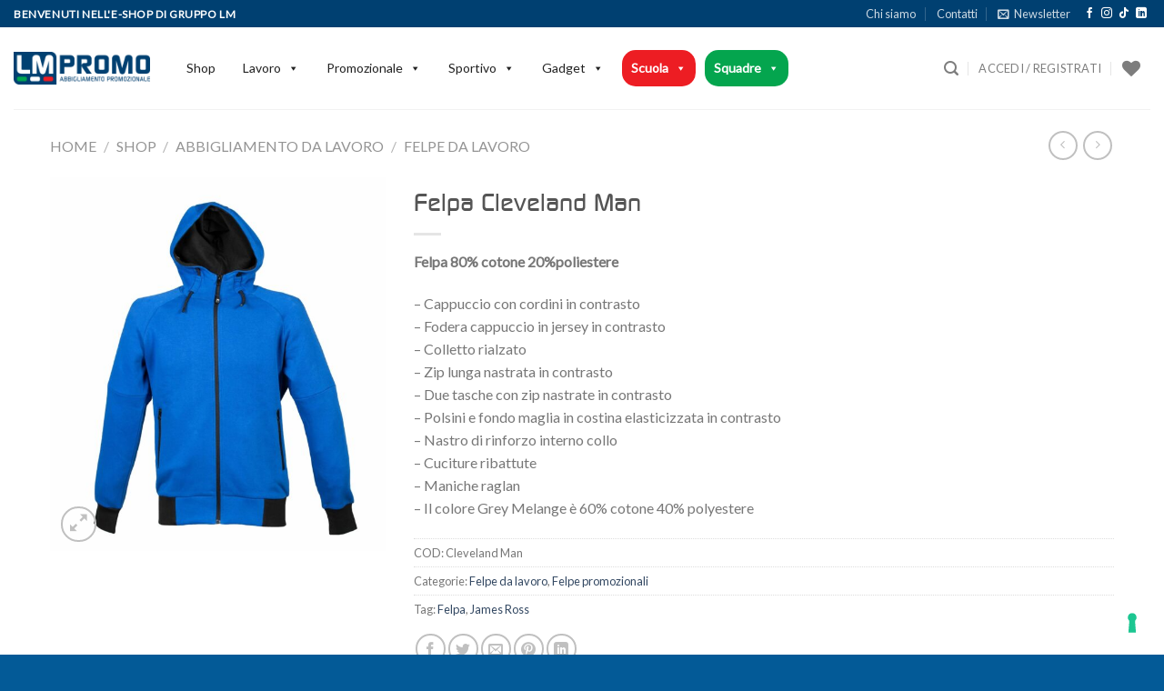

--- FILE ---
content_type: text/html; charset=UTF-8
request_url: https://shop.gruppolm.com/shop/felpa-cleveland-man/
body_size: 49632
content:
<!DOCTYPE html><html
lang=it-IT prefix="og: https://ogp.me/ns#" class="loading-site no-js"><head><style>img.lazy{min-height:1px}</style><link
href=https://shop.gruppolm.com/wp-content/plugins/w3-total-cache/pub/js/lazyload.min.js as=script><meta
charset="UTF-8"><link rel=profile href="https://gmpg.org/xfn/11"><link
rel=pingback href=https://shop.gruppolm.com/xmlrpc.php> <script>document.documentElement.className = document.documentElement.className + ' yes-js js_active js'</script> <script>(function(html){html.className = html.className.replace(/\bno-js\b/,'js')})(document.documentElement);</script> <style>img:is([sizes="auto" i], [sizes^="auto," i]) { contain-intrinsic-size: 3000px 1500px }</style><meta
name="viewport" content="width=device-width, initial-scale=1"><title>Felpa Cleveland Man - LM Promo</title><meta
name="description" content="Felpa 80% cotone 20%poliestere - Cappuccio con cordini in contrasto - Fodera cappuccio in jersey in contrasto - Colletto rialzato - Zip lunga nastrata in contrasto - Due tasche con zip nastrate in contrasto - Polsini e fondo maglia in costina elasticizzata in contrasto - Nastro di rinforzo interno collo - Cuciture ribattute - Maniche raglan - Il colore Grey Melange è 60% cotone 40% polyestere"><meta
name="robots" content="follow, index, max-snippet:-1, max-video-preview:-1, max-image-preview:large"><link
rel=canonical href=https://shop.gruppolm.com/shop/felpa-cleveland-man/ ><meta
property="og:locale" content="it_IT"><meta
property="og:type" content="product"><meta
property="og:title" content="Felpa Cleveland Man - LM Promo"><meta
property="og:description" content="Felpa 80% cotone 20%poliestere - Cappuccio con cordini in contrasto - Fodera cappuccio in jersey in contrasto - Colletto rialzato - Zip lunga nastrata in contrasto - Due tasche con zip nastrate in contrasto - Polsini e fondo maglia in costina elasticizzata in contrasto - Nastro di rinforzo interno collo - Cuciture ribattute - Maniche raglan - Il colore Grey Melange è 60% cotone 40% polyestere"><meta
property="og:url" content="https://shop.gruppolm.com/shop/felpa-cleveland-man/"><meta
property="og:site_name" content="LM Promo"><meta
property="og:updated_time" content="2023-11-02T10:00:52+02:00"><meta
property="og:image" content="https://shop.gruppolm.com/wp-content/uploads/2023/10/993026-scaled-1-720x800.jpg"><meta
property="og:image:secure_url" content="https://shop.gruppolm.com/wp-content/uploads/2023/10/993026-scaled-1-720x800.jpg"><meta
property="og:image:width" content="720"><meta
property="og:image:height" content="800"><meta
property="og:image:alt" content="Felpa Cleveland Man"><meta
property="og:image:type" content="image/jpeg"><meta
property="product:brand" content="Felpe da lavoro"><meta
property="product:availability" content="instock"><meta
name="twitter:card" content="summary_large_image"><meta
name="twitter:title" content="Felpa Cleveland Man - LM Promo"><meta
name="twitter:description" content="Felpa 80% cotone 20%poliestere - Cappuccio con cordini in contrasto - Fodera cappuccio in jersey in contrasto - Colletto rialzato - Zip lunga nastrata in contrasto - Due tasche con zip nastrate in contrasto - Polsini e fondo maglia in costina elasticizzata in contrasto - Nastro di rinforzo interno collo - Cuciture ribattute - Maniche raglan - Il colore Grey Melange è 60% cotone 40% polyestere"><meta
name="twitter:image" content="https://shop.gruppolm.com/wp-content/uploads/2023/10/993026-scaled-1-720x800.jpg"><meta
name="twitter:label1" content="Prezzo"><meta
name="twitter:data1" content="&euro;33,00"><meta
name="twitter:label2" content="Disponibilità"><meta
name="twitter:data2" content="In stock"> <script type=application/ld+json class=rank-math-schema>{"@context":"https://schema.org","@graph":[{"@type":["ClothingStore","Organization"],"@id":"https://shop.gruppolm.com/#organization","name":"LM Promo","url":"https://shop.gruppolm.com","sameAs":["https://www.facebook.com/gruppolm/","https://www.instagram.com/gruppolm/","https://www.tiktok.com/@gruppolm","https://www.linkedin.com/company/gruppolm/"],"logo":{"@type":"ImageObject","@id":"https://shop.gruppolm.com/#logo","url":"https://shop.gruppolm.com/wp-content/uploads/2023/09/Logo-LM-PROMO-CMYK-0914-1.png","contentUrl":"https://shop.gruppolm.com/wp-content/uploads/2023/09/Logo-LM-PROMO-CMYK-0914-1.png","caption":"LM Promo","inLanguage":"it-IT","width":"1772","height":"425"},"openingHours":["Monday,Tuesday,Wednesday,Thursday,Friday,Saturday,Sunday 09:00-17:00"],"image":{"@id":"https://shop.gruppolm.com/#logo"}},{"@type":"WebSite","@id":"https://shop.gruppolm.com/#website","url":"https://shop.gruppolm.com","name":"LM Promo","publisher":{"@id":"https://shop.gruppolm.com/#organization"},"inLanguage":"it-IT"},{"@type":"ImageObject","@id":"https://shop.gruppolm.com/wp-content/uploads/2023/10/993026-scaled-1.jpg","url":"https://shop.gruppolm.com/wp-content/uploads/2023/10/993026-scaled-1.jpg","width":"2305","height":"2560","inLanguage":"it-IT"},{"@type":"ItemPage","@id":"https://shop.gruppolm.com/shop/felpa-cleveland-man/#webpage","url":"https://shop.gruppolm.com/shop/felpa-cleveland-man/","name":"Felpa Cleveland Man - LM Promo","datePublished":"2023-10-10T09:18:21+02:00","dateModified":"2023-11-02T10:00:52+02:00","isPartOf":{"@id":"https://shop.gruppolm.com/#website"},"primaryImageOfPage":{"@id":"https://shop.gruppolm.com/wp-content/uploads/2023/10/993026-scaled-1.jpg"},"inLanguage":"it-IT"},{"@type":"Product","brand":{"@type":"Brand","name":"Felpe da lavoro"},"name":"Felpa Cleveland Man - LM Promo","description":"Felpa 80% cotone 20%poliestere - Cappuccio con cordini in contrasto - Fodera cappuccio in jersey in contrasto - Colletto rialzato - Zip lunga nastrata in contrasto - Due tasche con zip nastrate in contrasto - Polsini e fondo maglia in costina elasticizzata in contrasto - Nastro di rinforzo interno collo - Cuciture ribattute - Maniche raglan - Il colore Grey Melange \u00e8 60% cotone 40% polyestere","sku":"Cleveland Man","category":"Abbigliamento da Lavoro &gt; Felpe da lavoro","mainEntityOfPage":{"@id":"https://shop.gruppolm.com/shop/felpa-cleveland-man/#webpage"},"weight":{"@type":"QuantitativeValue","unitCode":"GRM","value":"280"},"image":[{"@type":"ImageObject","url":"https://shop.gruppolm.com/wp-content/uploads/2023/10/993026-scaled-1.jpg","height":"2560","width":"2305"}],"offers":{"@type":"Offer","price":"33.00","priceValidUntil":"2027-12-31","priceSpecification":{"price":"33.00","priceCurrency":"EUR","valueAddedTaxIncluded":"true"},"priceCurrency":"EUR","availability":"http://schema.org/InStock","seller":{"@type":"Organization","@id":"https://shop.gruppolm.com/","name":"LM Promo","url":"https://shop.gruppolm.com","logo":"https://shop.gruppolm.com/wp-content/uploads/2023/09/Logo-LM-PROMO-CMYK-0914-1.png"},"url":"https://shop.gruppolm.com/shop/felpa-cleveland-man/"},"color":"Grigio melange, Nero, Rosso, Verde militare, Navy, Royal, Grigio scuro","additionalProperty":[{"@type":"PropertyValue","name":"pa_brand","value":"James Ross Collection"},{"@type":"PropertyValue","name":"pa_personalizzazione","value":"SI"},{"@type":"PropertyValue","name":"pa_tessuto","value":"Cotone, Poliestere"}],"@id":"https://shop.gruppolm.com/shop/felpa-cleveland-man/#richSnippet"}]}</script> <link
rel=dns-prefetch href=//www.google.com><link
rel=dns-prefetch href=//cdn.jsdelivr.net><link
rel=dns-prefetch href=//fonts.googleapis.com><link
href=https://fonts.gstatic.com crossorigin rel=preconnect><link
rel=prefetch href='https://shop.gruppolm.com/wp-content/themes/flatsome/assets/js/flatsome.js?ver=be4456ec53c49e21f6f3'><link
rel=prefetch href='https://shop.gruppolm.com/wp-content/themes/flatsome/assets/js/chunk.slider.js?ver=3.18.4'><link
rel=prefetch href='https://shop.gruppolm.com/wp-content/themes/flatsome/assets/js/chunk.popups.js?ver=3.18.4'><link
rel=prefetch href='https://shop.gruppolm.com/wp-content/themes/flatsome/assets/js/chunk.tooltips.js?ver=3.18.4'><link
rel=prefetch href='https://shop.gruppolm.com/wp-content/themes/flatsome/assets/js/woocommerce.js?ver=49415fe6a9266f32f1f2'><link
rel=alternate type=application/rss+xml title="LM Promo &raquo; Feed" href=https://shop.gruppolm.com/feed/ ><link
rel=alternate type=application/rss+xml title="LM Promo &raquo; Feed dei commenti" href=https://shop.gruppolm.com/comments/feed/ ><link
rel=alternate type=application/rss+xml title="LM Promo &raquo; Felpa Cleveland Man Feed dei commenti" href=https://shop.gruppolm.com/shop/felpa-cleveland-man/feed/ ><link
rel=stylesheet href=https://shop.gruppolm.com/wp-content/cache/minify/18817.css media=all><style id=cf-frontend-style-inline-css>@font-face {
	font-family: 'CoontinumSemi';
	font-weight: 400;
	src: url('https://shop.gruppolm.com/wp-content/uploads/2023/09/contm.ttf') format('truetype');
}
@font-face {
	font-family: 'CoontinumBold';
	font-weight: 400;
	src: url('https://shop.gruppolm.com/wp-content/uploads/2023/09/contb.ttf') format('truetype');
}
@font-face {
	font-family: 'CoontinumBold';
	font-weight: 400;
	src: url('https://shop.gruppolm.com/wp-content/uploads/2023/09/contb.ttf') format('truetype');
}</style><link
rel=stylesheet href=https://shop.gruppolm.com/wp-content/cache/minify/01998.css media=all><style id=woocommerce-inline-inline-css>.woocommerce form .form-row .required { visibility: visible; }</style><link
rel=stylesheet href=https://shop.gruppolm.com/wp-content/cache/minify/60803.css media=all><style id=dashicons-inline-css>[data-font="Dashicons"]:before {font-family: 'Dashicons' !important;content: attr(data-icon) !important;speak: none !important;font-weight: normal !important;font-variant: normal !important;text-transform: none !important;line-height: 1 !important;font-style: normal !important;-webkit-font-smoothing: antialiased !important;-moz-osx-font-smoothing: grayscale !important;}</style><link
rel=stylesheet href=https://shop.gruppolm.com/wp-content/cache/minify/e973a.css media=all><style id=ywctm-frontend-inline-css>form.cart button.single_add_to_cart_button, .ppc-button-wrapper, .wc-ppcp-paylater-msg__container, form.cart .quantity, .widget.woocommerce.widget_shopping_cart, .cart-item.has-icon.has-dropdown{display: none !important}</style><link
rel=stylesheet href=https://shop.gruppolm.com/wp-content/cache/minify/1e0d3.css media=all><style id=flatsome-main-inline-css>@font-face {
				font-family: "fl-icons";
				font-display: block;
				src: url(https://shop.gruppolm.com/wp-content/themes/flatsome/assets/css/icons/fl-icons.eot?v=3.18.4);
				src:
					url(https://shop.gruppolm.com/wp-content/themes/flatsome/assets/css/icons/fl-icons.eot#iefix?v=3.18.4) format("embedded-opentype"),
					url(https://shop.gruppolm.com/wp-content/themes/flatsome/assets/css/icons/fl-icons.woff2?v=3.18.4) format("woff2"),
					url(https://shop.gruppolm.com/wp-content/themes/flatsome/assets/css/icons/fl-icons.ttf?v=3.18.4) format("truetype"),
					url(https://shop.gruppolm.com/wp-content/themes/flatsome/assets/css/icons/fl-icons.woff?v=3.18.4) format("woff"),
					url(https://shop.gruppolm.com/wp-content/themes/flatsome/assets/css/icons/fl-icons.svg?v=3.18.4#fl-icons) format("svg");
			}</style><link
rel=stylesheet href=https://shop.gruppolm.com/wp-content/cache/minify/47ae6.css media=all><link
rel=stylesheet id=flatsome-googlefonts-css href='//fonts.googleapis.com/css?family=Lato%3Aregular%2Cregular%2Cregular%2Cregular%7CDancing+Script%3Aregular%2Cregular&#038;display=swap&#038;ver=3.9' type=text/css media=all> <script type=text/template id=tmpl-variation-template>
	<div class=woocommerce-variation-description>{{{ data.variation.variation_description }}}</div>
	<div class=woocommerce-variation-price>{{{ data.variation.price_html }}}</div>
	<div class=woocommerce-variation-availability>{{{ data.variation.availability_html }}}</div>
</script> <script type=text/template id=tmpl-unavailable-variation-template>
	<p role=alert>Questo prodotto non è disponibile. Scegli un&#039;altra combinazione.</p>
</script> <script>window._nslDOMReady = (function () {
                const executedCallbacks = new Set();
            
                return function (callback) {
                    /**
                    * Third parties might dispatch DOMContentLoaded events, so we need to ensure that we only run our callback once!
                    */
                    if (executedCallbacks.has(callback)) return;
            
                    const wrappedCallback = function () {
                        if (executedCallbacks.has(callback)) return;
                        executedCallbacks.add(callback);
                        callback();
                    };
            
                    if (document.readyState === "complete" || document.readyState === "interactive") {
                        wrappedCallback();
                    } else {
                        document.addEventListener("DOMContentLoaded", wrappedCallback);
                    }
                };
            })();</script><script src=https://shop.gruppolm.com/wp-content/cache/minify/d52ed.js></script> <script src="https://www.google.com/recaptcha/api.js?hl=it_IT" id=recaptcha-js defer=defer data-wp-strategy=defer></script> <script src=https://shop.gruppolm.com/wp-content/cache/minify/6d18f.js></script> <script id=wc-add-to-cart-js-extra>var wc_add_to_cart_params = {"ajax_url":"\/wp-admin\/admin-ajax.php","wc_ajax_url":"\/?wc-ajax=%%endpoint%%","i18n_view_cart":"Visualizza carrello","cart_url":"https:\/\/shop.gruppolm.com\/cart\/","is_cart":"","cart_redirect_after_add":"no"};</script> <script id=wc-single-product-js-extra>var wc_single_product_params = {"i18n_required_rating_text":"Seleziona una valutazione","i18n_rating_options":["1 stella su 5","2 stelle su 5","3 stelle su 5","4 stelle su 5","5 stelle su 5"],"i18n_product_gallery_trigger_text":"Visualizza la galleria di immagini a schermo intero","review_rating_required":"yes","flexslider":{"rtl":false,"animation":"slide","smoothHeight":true,"directionNav":false,"controlNav":"thumbnails","slideshow":false,"animationSpeed":500,"animationLoop":false,"allowOneSlide":false},"zoom_enabled":"","zoom_options":[],"photoswipe_enabled":"1","photoswipe_options":{"shareEl":false,"closeOnScroll":false,"history":false,"hideAnimationDuration":0,"showAnimationDuration":0},"flexslider_enabled":""};</script> <script src=https://shop.gruppolm.com/wp-content/cache/minify/b64f8.js></script> <script id=wp-util-js-extra>var _wpUtilSettings = {"ajax":{"url":"\/wp-admin\/admin-ajax.php"}};</script> <script src=https://shop.gruppolm.com/wp-content/cache/minify/76d15.js></script> <script id=wc-add-to-cart-variation-js-extra>var wc_add_to_cart_variation_params = {"wc_ajax_url":"\/?wc-ajax=%%endpoint%%","i18n_no_matching_variations_text":"Nessun prodotto corrisponde alla tua scelta. Prova con un'altra combinazione.","i18n_make_a_selection_text":"Seleziona le opzioni del prodotto prima di aggiungerlo al carrello.","i18n_unavailable_text":"Questo prodotto non \u00e8 disponibile. Scegli un'altra combinazione.","i18n_reset_alert_text":"La tua selezione \u00e8 stata azzerata. Seleziona le opzioni del prodotto prima di aggiungerlo al carrello."};</script> <link
rel=https://api.w.org/ href=https://shop.gruppolm.com/wp-json/ ><link
rel=alternate title=JSON type=application/json href=https://shop.gruppolm.com/wp-json/wp/v2/product/2344><link
rel=EditURI type=application/rsd+xml title=RSD href=https://shop.gruppolm.com/xmlrpc.php?rsd><meta
name="generator" content="WordPress 6.8.3"><link
rel=shortlink href='https://shop.gruppolm.com/?p=2344'><link
rel=alternate title="oEmbed (JSON)" type=application/json+oembed href="https://shop.gruppolm.com/wp-json/oembed/1.0/embed?url=https%3A%2F%2Fshop.gruppolm.com%2Fshop%2Ffelpa-cleveland-man%2F"><link
rel=alternate title="oEmbed (XML)" type=text/xml+oembed href="https://shop.gruppolm.com/wp-json/oembed/1.0/embed?url=https%3A%2F%2Fshop.gruppolm.com%2Fshop%2Ffelpa-cleveland-man%2F&#038;format=xml"><style id=hwcf-style>.woocommerce-variation-description .hwcf-ui-custom-message , .product.type-product .quantity,.product.type-product .product-quantity,.product.type-product .woocommerce-Price-amount,.product.type-product .fusion-price-rating .price,.widget .woocommerce-Price-amount,.widget .fusion-price-rating .price{ display: none!important;} .single-product .product .summary .price,.products .product .price{visibility:hidden !important;}</style><style>.bg{opacity: 0; transition: opacity 1s; -webkit-transition: opacity 1s;} .bg-loaded{opacity: 1;}</style><script>var _iub = _iub || [];
_iub.csConfiguration = {"askConsentAtCookiePolicyUpdate":true,"floatingPreferencesButtonDisplay":"bottom-right","perPurposeConsent":true,"siteId":3457052,"whitelabel":false,"cookiePolicyId":76086054,"lang":"it", "banner":{ "acceptButtonCaptionColor":"#FFFFFF","acceptButtonColor":"#0073CE","acceptButtonDisplay":true,"backgroundColor":"#FFFFFF","brandBackgroundColor":"#FFFFFF","brandTextColor":"#000000","closeButtonDisplay":false,"customizeButtonCaptionColor":"#4D4D4D","customizeButtonColor":"#DADADA","customizeButtonDisplay":true,"explicitWithdrawal":true,"listPurposes":true,"logo":"https://shop.gruppolm.com/wp-content/uploads/2023/09/Logo-LM-PROMO-CMYK-0914-1-1400x336.png","position":"float-top-center","rejectButtonCaptionColor":"#FFFFFF","rejectButtonColor":"#0073CE","rejectButtonDisplay":true,"showTitle":false,"textColor":"#000000" }};</script> <script src=https://cs.iubenda.com/autoblocking/3457052.js></script> <script src=//cdn.iubenda.com/cs/iubenda_cs.js charset=UTF-8 async></script> <noscript><style>.woocommerce-product-gallery{ opacity: 1 !important; }</style></noscript> <script id=google_gtagjs src="https://www.googletagmanager.com/gtag/js?id=G-0K6QNBPNCG" async=async></script> <script id=google_gtagjs-inline>window.dataLayer = window.dataLayer || [];function gtag(){dataLayer.push(arguments);}gtag('js', new Date());gtag('config', 'G-0K6QNBPNCG', {} );</script> <link
rel=icon href=https://shop.gruppolm.com/wp-content/uploads/2023/09/cropped-Logo-LM-PROMO-CMYK-0914-1-32x32.png sizes=32x32><link
rel=icon href=https://shop.gruppolm.com/wp-content/uploads/2023/09/cropped-Logo-LM-PROMO-CMYK-0914-1-192x192.png sizes=192x192><link
rel=apple-touch-icon href=https://shop.gruppolm.com/wp-content/uploads/2023/09/cropped-Logo-LM-PROMO-CMYK-0914-1-180x180.png><meta
name="msapplication-TileImage" content="https://shop.gruppolm.com/wp-content/uploads/2023/09/cropped-Logo-LM-PROMO-CMYK-0914-1-270x270.png"><style id=custom-css>/*<![CDATA[*/:root {--primary-color: #004071;--fs-color-primary: #004071;--fs-color-secondary: #d26e4b;--fs-color-success: #7a9c59;--fs-color-alert: #b20000;--fs-experimental-link-color: #334862;--fs-experimental-link-color-hover: #111;}.tooltipster-base {--tooltip-color: #fff;--tooltip-bg-color: #000;}.off-canvas-right .mfp-content, .off-canvas-left .mfp-content {--drawer-width: 300px;}.off-canvas .mfp-content.off-canvas-cart {--drawer-width: 360px;}.container-width, .full-width .ubermenu-nav, .container, .row{max-width: 1200px}.row.row-collapse{max-width: 1170px}.row.row-small{max-width: 1192.5px}.row.row-large{max-width: 1230px}.header-main{height: 90px}#logo img{max-height: 90px}#logo{width:150px;}.header-bottom{min-height: 55px}.header-top{min-height: 30px}.transparent .header-main{height: 90px}.transparent #logo img{max-height: 90px}.has-transparent + .page-title:first-of-type,.has-transparent + #main > .page-title,.has-transparent + #main > div > .page-title,.has-transparent + #main .page-header-wrapper:first-of-type .page-title{padding-top: 120px;}.header.show-on-scroll,.stuck .header-main{height:70px!important}.stuck #logo img{max-height: 70px!important}.header-bottom {background-color: #f1f1f1}.stuck .header-main .nav > li > a{line-height: 50px }@media (max-width: 549px) {.header-main{height: 70px}#logo img{max-height: 70px}}.header-top{background-color:#004071!important;}body{font-size: 100%;}@media screen and (max-width: 549px){body{font-size: 100%;}}body{font-family: Lato, sans-serif;}body {font-weight: 400;font-style: normal;}.nav > li > a {font-family: Lato, sans-serif;}.mobile-sidebar-levels-2 .nav > li > ul > li > a {font-family: Lato, sans-serif;}.nav > li > a,.mobile-sidebar-levels-2 .nav > li > ul > li > a {font-weight: 400;font-style: normal;}h1,h2,h3,h4,h5,h6,.heading-font, .off-canvas-center .nav-sidebar.nav-vertical > li > a{font-family: Lato, sans-serif;}h1,h2,h3,h4,h5,h6,.heading-font,.banner h1,.banner h2 {font-weight: 400;font-style: normal;}.alt-font{font-family: "Dancing Script", sans-serif;}.alt-font {font-weight: 400!important;font-style: normal!important;}@media screen and (min-width: 550px){.products .box-vertical .box-image{min-width: 300px!important;width: 300px!important;}}.footer-2{background-color: #004071}.absolute-footer, html{background-color: #035a97}.page-title-small + main .product-container > .row{padding-top:0;}.nav-vertical-fly-out > li + li {border-top-width: 1px; border-top-style: solid;}/* Custom CSS */h1 , h2 {font-family:CoontinumSemi;}.cwcfp-before-conditional-field-group {font-weight:bold;margin-bottom:6px;color:#333;}.label-new.menu-item > a:after{content:"Nuovo";}.label-hot.menu-item > a:after{content:"Popolare";}.label-sale.menu-item > a:after{content:"Offerta";}.label-popular.menu-item > a:after{content:"Popolare";}/*]]>*/</style><style id=wp-custom-css>#mega-menu-wrap-primary {
    width: 100%
}

.main-menu-overlay {
    opacity: 1 !important;
}

.team-button {
	background-color: #04a54e !important;
	border-radius: 15px !important;
}

.team-button.mega-toggle-on .mega-menu-link {
	background-color: #04a54e !important;
	border-radius: 15px !important;
}

.team-button a {
	color: white !important;
	font-weight: bold !important;
}

.team-button .mega-sub-menu a {
	color: black !important;
	font-weight: normal !important;
}

.team-button .mega-sub-menu .mega-menu-link {
	background-color: white !important;
	font-weight: normal !important;
}

.team-button .mega-sub-menu .mega-menu-item.mega-toggle-on .mega-menu-link{
	background-color: rgb(221, 221, 221) !important;
	font-weight: normal !important;
	border-radius: 0 !important;
}

/* */
.school-button {
	background-color: #ed1d23 !important;
	border-radius: 15px !important;
}

.school-button.mega-toggle-on .mega-menu-link {
	background-color: #ed1d23 !important;
	border-radius: 15px !important;
}

.school-button a {
	color: white !important;
	font-weight: bold !important;
}

.school-button .mega-sub-menu a {
	color: black !important;
	font-weight: normal !important;
}

.school-button .mega-sub-menu .mega-menu-link {
	background-color: white !important;
	font-weight: normal !important;
}

.school-button .mega-sub-menu .mega-menu-item.mega-toggle-on .mega-menu-link{
	background-color: rgb(221, 221, 221) !important;
	font-weight: normal !important;
	border-radius: 0 !important;
}

.transparent .header-main {
    height: 90px;
    background-color: white;
}
/*
.dark .nav-vertical li li.menu-item-has-children>a, .dark .nav-vertical-fly-out>li>a, .dark .nav-vertical>li>ul li a, .dark .nav>li.html, .dark .nav>li>a, .nav-dark .is-outline, .nav-dark .nav>li>a, .nav-dark .nav>li>button, .nav-dropdown.dark .nav-column>li>a, .nav-dropdown.dark>li>a {
    color: #777;
}
.nav-dark .cart-icon strong {
    border-color: #777;
    color: #777;
}*/

.wpcf7 label {
    color: #004071;
}

.box-image {
	//height: 200px;
}

.archive .wpcvs-term {
	height: 25px;
	width: 25px;
}

.archive .wpcvs-term img, .wpcvs-term span {
	width: unset;
	height: unset;
}</style><style id=flatsome-swatches-css></style><style>/** Mega Menu CSS: fs **/</style></head><body
class="wp-singular product-template-default single single-product postid-2344 wp-theme-flatsome wp-child-theme-flatsome-child theme-flatsome woocommerce woocommerce-page woocommerce-no-js mega-menu-primary full-width lightbox nav-dropdown-has-arrow nav-dropdown-has-shadow nav-dropdown-has-border mobile-submenu-slide mobile-submenu-slide-levels-1"><a
class="skip-link screen-reader-text" href=#main>Salta ai contenuti</a><div
id=wrapper><header
id=header class="header header-full-width has-sticky sticky-jump"><div
class=header-wrapper><div
id=top-bar class="header-top hide-for-sticky nav-dark"><div
class="flex-row container"><div
class="flex-col hide-for-medium flex-left"><ul
class="nav nav-left medium-nav-center nav-small  nav-divided">
<li
class="html custom html_topbar_left"><strong
class=uppercase> Benvenuti nell'E-SHOP di GRUPPO LM</strong></li></ul></div><div
class="flex-col hide-for-medium flex-center"><ul
class="nav nav-center nav-small  nav-divided"></ul></div><div
class="flex-col hide-for-medium flex-right"><ul
class="nav top-bar-nav nav-right nav-small  nav-divided">
<li
id=menu-item-3635 class="menu-item menu-item-type-custom menu-item-object-custom menu-item-3635 menu-item-design-default"><a
target=_blank rel=noopener href=https://gruppolm.com class=nav-top-link>Chi siamo</a></li>
<li
id=menu-item-257 class="menu-item menu-item-type-post_type menu-item-object-page menu-item-257 menu-item-design-default"><a
href=https://shop.gruppolm.com/contatti/ class=nav-top-link>Contatti</a></li>
<li
class="header-newsletter-item has-icon"><a
href=#header-newsletter-signup class="tooltip is-small"
title=Registrati><i
class=icon-envelop></i>
<span
class="header-newsletter-title hide-for-medium">
Newsletter </span>
</a><div
id=header-newsletter-signup
class="lightbox-by-id lightbox-content mfp-hide lightbox-white "
style="max-width:700px ;padding:0px"><div
class="banner has-hover" id=banner-21847717><div
class="banner-inner fill"><div
class="banner-bg fill" ><div
class="bg fill bg-fill "></div><div
class=overlay></div><div
class="is-border is-dashed"
style="border-color:rgba(255,255,255,.3);border-width:2px 2px 2px 2px;margin:10px;"></div></div><div
class="banner-layers container"><div
class="fill banner-link"></div><div
id=text-box-1889487282 class="text-box banner-layer x10 md-x10 lg-x10 y50 md-y50 lg-y50 res-text"><div
data-animate=fadeInUp><div
class="text-box-content text dark"><div
class="text-inner text-left"><h3 class="uppercase">Registrati</h3><p
class=lead> ISCRIVITI ALLA NEWSLETTER Iscriviti alla nostra newsletter per ricevere notifiche su vendite e nuovi prodotti. Aggiungi qualsiasi testo qui o rimuovilo.</p><div
class="wpcf7 no-js" id=wpcf7-f14-o1 lang=en-US dir=ltr data-wpcf7-id=14><div
class=screen-reader-response><p
role=status aria-live=polite aria-atomic=true></p><ul></ul></div><form
action=/shop/felpa-cleveland-man/#wpcf7-f14-o1 method=post class="wpcf7-form init" aria-label="Contact form" novalidate=novalidate data-status=init><fieldset
class=hidden-fields-container><input
type=hidden name=_wpcf7 value=14><input
type=hidden name=_wpcf7_version value=6.1.4><input
type=hidden name=_wpcf7_locale value=en_US><input
type=hidden name=_wpcf7_unit_tag value=wpcf7-f14-o1><input
type=hidden name=_wpcf7_container_post value=0><input
type=hidden name=_wpcf7_posted_data_hash value></fieldset><div
class="flex-row medium-flex-wrap"><div
class="flex-col ml-half" style="width: 35%"><p><span
class=wpcf7-form-control-wrap data-name=your-email><input
size=40 maxlength=400 class="wpcf7-form-control wpcf7-email wpcf7-validates-as-required wpcf7-text wpcf7-validates-as-email" aria-required=true aria-invalid=false placeholder=Email value type=email name=your-email></span></p></div><div
class="flex-col ml-half" style="width: 35%"><p><span
class=wpcf7-form-control-wrap data-name=Nome><input
size=40 maxlength=400 class="wpcf7-form-control wpcf7-text wpcf7-validates-as-required" aria-required=true aria-invalid=false placeholder=Nome value type=text name=Nome></span></p></div><div
class="flex-col ml-half" style="width: 20%"><p><input
class="wpcf7-form-control wpcf7-submit has-spinner button" type=submit value=Iscriviti></p></div></div><div
style="margin-top: 3rem"><div
class=flex-col><p><span
class=wpcf7-form-control-wrap data-name=acceptance-922><span
class="wpcf7-form-control wpcf7-acceptance"><span
class=wpcf7-list-item><label><input
type=checkbox name=acceptance-922 value=1 aria-invalid=false><span
class=wpcf7-list-item-label>Accetto i termini e le condizioni sulla privacy</span></label></span></span></span></p></div></div><div
class=wpcf7-response-output aria-hidden=true></div></form></div></div></div></div><style>#text-box-1889487282 {
  width: 60%;
}
#text-box-1889487282 .text-box-content {
  font-size: 100%;
}
@media (min-width:550px) {
  #text-box-1889487282 {
    width: 50%;
  }
}</style></div></div></div><style>#banner-21847717 {
  padding-top: 500px;
}
#banner-21847717 .bg.bg-loaded {
  background-image: url(https://shop.gruppolm.com/wp-content/themes/flatsome/assets/img/missing.jpg);
}
#banner-21847717 .overlay {
  background-color: rgba(0,0,0,.4);
}</style></div></div>
</li>
<li
class="html header-social-icons ml-0"><div
class="social-icons follow-icons" ><a
href=https://www.facebook.com/gruppolm/ target=_blank data-label=Facebook class="icon plain facebook tooltip" title="Seguici su Facebook" aria-label="Seguici su Facebook" rel="noopener nofollow" ><i
class=icon-facebook ></i></a><a
href=https://www.instagram.com/gruppolm/ target=_blank data-label=Instagram class="icon plain instagram tooltip" title="Seguici su Instagram" aria-label="Seguici su Instagram" rel="noopener nofollow" ><i
class=icon-instagram ></i></a><a
href=https://www.tiktok.com/@gruppolm target=_blank data-label=TikTok class="icon plain tiktok tooltip" title="Segui su TikTok" aria-label="Segui su TikTok" rel="noopener nofollow" ><i
class=icon-tiktok ></i></a><a
href=https://www.linkedin.com/company/83516984/ data-label=LinkedIn target=_blank class="icon plain linkedin tooltip" title="Segui su LinkedIn" aria-label="Segui su LinkedIn" rel="noopener nofollow" ><i
class=icon-linkedin ></i></a></div></li></ul></div><div
class="flex-col show-for-medium flex-grow"><ul
class="nav nav-center nav-small mobile-nav  nav-divided">
<li
class="html custom html_topbar_left"><strong
class=uppercase> Benvenuti nell'E-SHOP di GRUPPO LM</strong></li></ul></div></div></div><div
id=masthead class="header-main "><div
class="header-inner flex-row container logo-left medium-logo-left" role=navigation><div
id=logo class="flex-col logo"><a
href=https://shop.gruppolm.com/ title="LM Promo - Abbigliamento promozionale" rel=home>
<img
width=1020 height=245 src="data:image/svg+xml,%3Csvg%20xmlns='http://www.w3.org/2000/svg'%20viewBox='0%200%201020%20245'%3E%3C/svg%3E" data-src=https://shop.gruppolm.com/wp-content/uploads/2023/09/Logo-LM-PROMO-CMYK-0914-1-1400x336.png class="header_logo header-logo lazy" alt="LM Promo"><img
width=1020 height=245 src="data:image/svg+xml,%3Csvg%20xmlns='http://www.w3.org/2000/svg'%20viewBox='0%200%201020%20245'%3E%3C/svg%3E" data-src=https://shop.gruppolm.com/wp-content/uploads/2023/09/Logo-LM-PROMO-CMYK-0914-1-1400x336.png class="header-logo-dark lazy" alt="LM Promo"></a></div><div
class="flex-col show-for-medium flex-left"><ul
class="mobile-nav nav nav-left "></ul></div><div
class="flex-col hide-for-medium flex-left
flex-grow"><ul
class="header-nav header-nav-main nav nav-left  nav-divided nav-uppercase" ><div
id=mega-menu-wrap-primary class=mega-menu-wrap><div
class=mega-menu-toggle><div
class=mega-toggle-blocks-left></div><div
class=mega-toggle-blocks-center></div><div
class=mega-toggle-blocks-right><div
class='mega-toggle-block mega-menu-toggle-animated-block mega-toggle-block-1' id=mega-toggle-block-1><button
aria-label="Toggle Menu" class="mega-toggle-animated mega-toggle-animated-slider" type=button aria-expanded=false>
<span
class=mega-toggle-animated-box>
<span
class=mega-toggle-animated-inner></span>
</span>
</button></div></div></div><ul
id=mega-menu-primary class="mega-menu max-mega-menu mega-menu-horizontal mega-no-js" data-event=hover data-effect=fade_up data-effect-speed=200 data-effect-mobile=disabled data-effect-speed-mobile=0 data-mobile-force-width=false data-second-click=go data-document-click=collapse data-vertical-behaviour=standard data-breakpoint=768 data-unbind=true data-mobile-state=collapse_all data-mobile-direction=vertical data-hover-intent-timeout=300 data-hover-intent-interval=100><li
class="mega-menu-item mega-menu-item-type-post_type mega-menu-item-object-page mega-current_page_parent mega-align-bottom-left mega-menu-flyout mega-menu-item-299" id=mega-menu-item-299><a
class=mega-menu-link href=https://shop.gruppolm.com/shop/ tabindex=0>Shop</a></li><li
class="mega-menu-item mega-menu-item-type-taxonomy mega-menu-item-object-product_cat mega-current-product-ancestor mega-menu-item-has-children mega-align-bottom-left mega-menu-flyout mega-menu-item-307" id=mega-menu-item-307><a
class=mega-menu-link href=https://shop.gruppolm.com/categoria/abbigliamento-da-lavoro/ aria-expanded=false tabindex=0>Lavoro<span
class=mega-indicator aria-hidden=true></span></a><ul
class=mega-sub-menu>
<li
class="mega-menu-item mega-menu-item-type-taxonomy mega-menu-item-object-product_cat mega-menu-item-433" id=mega-menu-item-433><a
class=mega-menu-link href=https://shop.gruppolm.com/categoria/abbigliamento-da-lavoro/alta-visibilita/ >Alta Visibilità</a></li><li
class="mega-menu-item mega-menu-item-type-taxonomy mega-menu-item-object-product_cat mega-menu-item-434" id=mega-menu-item-434><a
class=mega-menu-link href=https://shop.gruppolm.com/categoria/abbigliamento-da-lavoro/antipioggia/ >Antipioggia</a></li><li
class="mega-menu-item mega-menu-item-type-taxonomy mega-menu-item-object-product_cat mega-menu-item-435" id=mega-menu-item-435><a
class=mega-menu-link href=https://shop.gruppolm.com/categoria/abbigliamento-da-lavoro/bermuda-da-lavoro/ >Bermuda da lavoro</a></li><li
class="mega-menu-item mega-menu-item-type-taxonomy mega-menu-item-object-product_cat mega-menu-item-437" id=mega-menu-item-437><a
class=mega-menu-link href=https://shop.gruppolm.com/categoria/abbigliamento-da-lavoro/camicie-da-lavoro/ >Camicie da lavoro</a></li><li
class="mega-menu-item mega-menu-item-type-taxonomy mega-menu-item-object-product_cat mega-menu-item-436" id=mega-menu-item-436><a
class=mega-menu-link href=https://shop.gruppolm.com/categoria/abbigliamento-da-lavoro/camici-e-grembiuli/ >Camici e Grembiuli</a></li><li
class="mega-menu-item mega-menu-item-type-taxonomy mega-menu-item-object-product_cat mega-menu-item-8184" id=mega-menu-item-8184><a
class=mega-menu-link href=https://shop.gruppolm.com/categoria/abbigliamento-da-lavoro/cassette-mediche/ >Cassette mediche</a></li><li
class="mega-menu-item mega-menu-item-type-taxonomy mega-menu-item-object-product_cat mega-menu-item-has-children mega-menu-item-432" id=mega-menu-item-432><a
class=mega-menu-link href=https://shop.gruppolm.com/categoria/abbigliamento-da-lavoro/dpi/ aria-expanded=false>DPI<span
class=mega-indicator aria-hidden=true></span></a><ul
class=mega-sub-menu>
<li
class="mega-menu-item mega-menu-item-type-taxonomy mega-menu-item-object-product_cat mega-menu-item-4686" id=mega-menu-item-4686><a
class=mega-menu-link href=https://shop.gruppolm.com/categoria/abbigliamento-da-lavoro/dpi/caschi-da-lavoro/ >Caschi da lavoro</a></li><li
class="mega-menu-item mega-menu-item-type-taxonomy mega-menu-item-object-product_cat mega-menu-item-8292" id=mega-menu-item-8292><a
class=mega-menu-link href=https://shop.gruppolm.com/categoria/abbigliamento-da-lavoro/dpi/dispositivi-di-segnalazione/ >Dispositivi di segnalazione</a></li><li
class="mega-menu-item mega-menu-item-type-taxonomy mega-menu-item-object-product_cat mega-menu-item-4599" id=mega-menu-item-4599><a
class=mega-menu-link href=https://shop.gruppolm.com/categoria/abbigliamento-da-lavoro/dpi/occhi-e-viso/ >Occhi e viso</a></li><li
class="mega-menu-item mega-menu-item-type-taxonomy mega-menu-item-object-product_cat mega-menu-item-4596" id=mega-menu-item-4596><a
class=mega-menu-link href=https://shop.gruppolm.com/categoria/abbigliamento-da-lavoro/dpi/protezione-mani/ >Protezione mani</a></li><li
class="mega-menu-item mega-menu-item-type-taxonomy mega-menu-item-object-product_cat mega-menu-item-4597" id=mega-menu-item-4597><a
class=mega-menu-link href=https://shop.gruppolm.com/categoria/abbigliamento-da-lavoro/dpi/protezione-udito/ >Protezione udito</a></li><li
class="mega-menu-item mega-menu-item-type-taxonomy mega-menu-item-object-product_cat mega-menu-item-4598" id=mega-menu-item-4598><a
class=mega-menu-link href=https://shop.gruppolm.com/categoria/abbigliamento-da-lavoro/dpi/vie-respiratorie/ >Vie respiratorie</a></li></ul>
</li><li
class="mega-menu-item mega-menu-item-type-taxonomy mega-menu-item-object-product_cat mega-menu-item-1841" id=mega-menu-item-1841><a
class=mega-menu-link href=https://shop.gruppolm.com/categoria/abbigliamento-da-lavoro/estetica-e-sanitario/ >Estetica e Sanitario</a></li><li
class="mega-menu-item mega-menu-item-type-taxonomy mega-menu-item-object-product_cat mega-current-product-ancestor mega-current-menu-parent mega-current-product-parent mega-menu-item-439" id=mega-menu-item-439><a
class=mega-menu-link href=https://shop.gruppolm.com/categoria/abbigliamento-da-lavoro/felpe-da-lavoro/ >Felpe da lavoro</a></li><li
class="mega-menu-item mega-menu-item-type-taxonomy mega-menu-item-object-product_cat mega-menu-item-440" id=mega-menu-item-440><a
class=mega-menu-link href=https://shop.gruppolm.com/categoria/abbigliamento-da-lavoro/giacche-e-giubbini/ >Giacche e Giubbini</a></li><li
class="mega-menu-item mega-menu-item-type-taxonomy mega-menu-item-object-product_cat mega-menu-item-442" id=mega-menu-item-442><a
class=mega-menu-link href=https://shop.gruppolm.com/categoria/abbigliamento-da-lavoro/gilet/ >Gilet</a></li><li
class="mega-menu-item mega-menu-item-type-taxonomy mega-menu-item-object-product_cat mega-menu-item-443" id=mega-menu-item-443><a
class=mega-menu-link href=https://shop.gruppolm.com/categoria/abbigliamento-da-lavoro/monouso/ >Monouso</a></li><li
class="mega-menu-item mega-menu-item-type-taxonomy mega-menu-item-object-product_cat mega-menu-item-1838" id=mega-menu-item-1838><a
class=mega-menu-link href=https://shop.gruppolm.com/categoria/abbigliamento-da-lavoro/pantaloni-e-jeans/ >Pantaloni e Jeans</a></li><li
class="mega-menu-item mega-menu-item-type-taxonomy mega-menu-item-object-product_cat mega-menu-item-1837" id=mega-menu-item-1837><a
class=mega-menu-link href=https://shop.gruppolm.com/categoria/abbigliamento-da-lavoro/pile/ >Pile</a></li><li
class="mega-menu-item mega-menu-item-type-taxonomy mega-menu-item-object-product_cat mega-menu-item-has-children mega-menu-item-1839" id=mega-menu-item-1839><a
class=mega-menu-link href=https://shop.gruppolm.com/categoria/abbigliamento-da-lavoro/horeca/ aria-expanded=false>Ho.Re.Ca<span
class=mega-indicator aria-hidden=true></span></a><ul
class=mega-sub-menu>
<li
class="mega-menu-item mega-menu-item-type-taxonomy mega-menu-item-object-product_cat mega-menu-item-4827" id=mega-menu-item-4827><a
class=mega-menu-link href=https://shop.gruppolm.com/categoria/abbigliamento-da-lavoro/horeca/accessori-horeca/ >Accessori Ho.Re.Ca</a></li><li
class="mega-menu-item mega-menu-item-type-taxonomy mega-menu-item-object-product_cat mega-menu-item-4828" id=mega-menu-item-4828><a
class=mega-menu-link href=https://shop.gruppolm.com/categoria/abbigliamento-da-lavoro/horeca/calzature-horeca/ >Calzature</a></li><li
class="mega-menu-item mega-menu-item-type-taxonomy mega-menu-item-object-product_cat mega-menu-item-6053" id=mega-menu-item-6053><a
class=mega-menu-link href=https://shop.gruppolm.com/categoria/abbigliamento-da-lavoro/horeca/completi-e-capispalla/ >Completi e Capispalla</a></li><li
class="mega-menu-item mega-menu-item-type-taxonomy mega-menu-item-object-product_cat mega-menu-item-4829" id=mega-menu-item-4829><a
class=mega-menu-link href=https://shop.gruppolm.com/categoria/abbigliamento-da-lavoro/horeca/giacche-horeca/ >Giacche</a></li><li
class="mega-menu-item mega-menu-item-type-taxonomy mega-menu-item-object-product_cat mega-menu-item-4830" id=mega-menu-item-4830><a
class=mega-menu-link href=https://shop.gruppolm.com/categoria/abbigliamento-da-lavoro/horeca/grembiuli-horeca/ >Grembiuli</a></li><li
class="mega-menu-item mega-menu-item-type-taxonomy mega-menu-item-object-product_cat mega-menu-item-4831" id=mega-menu-item-4831><a
class=mega-menu-link href=https://shop.gruppolm.com/categoria/abbigliamento-da-lavoro/horeca/pantaloni-horeca/ >Pantaloni Ho.Re.Ca</a></li></ul>
</li><li
class="mega-menu-item mega-menu-item-type-taxonomy mega-menu-item-object-product_cat mega-menu-item-7744" id=mega-menu-item-7744><a
class=mega-menu-link href=https://shop.gruppolm.com/categoria/abbigliamento-da-lavoro/saldatore-abbigliamento-da-lavoro/ >Saldatore</a></li><li
class="mega-menu-item mega-menu-item-type-taxonomy mega-menu-item-object-product_cat mega-menu-item-438" id=mega-menu-item-438><a
class=mega-menu-link href=https://shop.gruppolm.com/categoria/abbigliamento-da-lavoro/scarpe/ >Scarpe</a></li><li
class="mega-menu-item mega-menu-item-type-taxonomy mega-menu-item-object-product_cat mega-menu-item-1843" id=mega-menu-item-1843><a
class=mega-menu-link href=https://shop.gruppolm.com/categoria/abbigliamento-da-lavoro/termico/ >Termico</a></li><li
class="mega-menu-item mega-menu-item-type-taxonomy mega-menu-item-object-product_cat mega-menu-item-1842" id=mega-menu-item-1842><a
class=mega-menu-link href=https://shop.gruppolm.com/categoria/abbigliamento-da-lavoro/t-shirt-e-polo/ >T-shirt e Polo</a></li><li
class="mega-menu-item mega-menu-item-type-taxonomy mega-menu-item-object-product_cat mega-menu-item-1844" id=mega-menu-item-1844><a
class=mega-menu-link href=https://shop.gruppolm.com/categoria/abbigliamento-da-lavoro/tute-e-salopette/ >Tute e salopette</a></li></ul>
</li><li
class="mega-menu-item mega-menu-item-type-taxonomy mega-menu-item-object-product_cat mega-current-product-ancestor mega-menu-item-has-children mega-align-bottom-left mega-menu-flyout mega-menu-item-308" id=mega-menu-item-308><a
class=mega-menu-link href=https://shop.gruppolm.com/categoria/abbigliamento-promozionale/ aria-expanded=false tabindex=0>Promozionale<span
class=mega-indicator aria-hidden=true></span></a><ul
class=mega-sub-menu>
<li
class="mega-menu-item mega-menu-item-type-taxonomy mega-menu-item-object-product_cat mega-menu-item-5777" id=mega-menu-item-5777><a
class=mega-menu-link href=https://shop.gruppolm.com/categoria/abbigliamento-promozionale/alpini/ >Alpini</a></li><li
class="mega-menu-item mega-menu-item-type-taxonomy mega-menu-item-object-product_cat mega-menu-item-447" id=mega-menu-item-447><a
class=mega-menu-link href=https://shop.gruppolm.com/categoria/abbigliamento-promozionale/bermuda-promozionali/ >Bermuda promozionali</a></li><li
class="mega-menu-item mega-menu-item-type-taxonomy mega-menu-item-object-product_cat mega-menu-item-4897" id=mega-menu-item-4897><a
class=mega-menu-link href=https://shop.gruppolm.com/categoria/abbigliamento-promozionale/berrette-e-scaldacollo/ >Berrette e Scaldacollo</a></li><li
class="mega-menu-item mega-menu-item-type-taxonomy mega-menu-item-object-product_cat mega-menu-item-11779" id=mega-menu-item-11779><a
class=mega-menu-link href=https://shop.gruppolm.com/categoria/abbigliamento-promozionale/camicie/ >Camicie</a></li><li
class="mega-menu-item mega-menu-item-type-taxonomy mega-menu-item-object-product_cat mega-menu-item-448" id=mega-menu-item-448><a
class=mega-menu-link href=https://shop.gruppolm.com/categoria/abbigliamento-promozionale/cappellini/ >Cappellini</a></li><li
class="mega-menu-item mega-menu-item-type-taxonomy mega-menu-item-object-product_cat mega-current-product-ancestor mega-current-menu-parent mega-current-product-parent mega-menu-item-449" id=mega-menu-item-449><a
class=mega-menu-link href=https://shop.gruppolm.com/categoria/abbigliamento-promozionale/felpe-promozionali/ >Felpe promozionali</a></li><li
class="mega-menu-item mega-menu-item-type-taxonomy mega-menu-item-object-product_cat mega-menu-item-4896" id=mega-menu-item-4896><a
class=mega-menu-link href=https://shop.gruppolm.com/categoria/abbigliamento-promozionale/guanti-e-sciarpe/ >Guanti e Sciarpe</a></li><li
class="mega-menu-item mega-menu-item-type-taxonomy mega-menu-item-object-product_cat mega-menu-item-446" id=mega-menu-item-446><a
class=mega-menu-link href=https://shop.gruppolm.com/categoria/abbigliamento-promozionale/t-shirt/ >T-shirt</a></li><li
class="mega-menu-item mega-menu-item-type-taxonomy mega-menu-item-object-product_cat mega-menu-item-450" id=mega-menu-item-450><a
class=mega-menu-link href=https://shop.gruppolm.com/categoria/abbigliamento-promozionale/pantaloni-e-shorts/ >Pantaloni e Shorts</a></li><li
class="mega-menu-item mega-menu-item-type-taxonomy mega-menu-item-object-product_cat mega-menu-item-444" id=mega-menu-item-444><a
class=mega-menu-link href=https://shop.gruppolm.com/categoria/abbigliamento-promozionale/polo/ >Polo</a></li></ul>
</li><li
class="mega-menu-item mega-menu-item-type-taxonomy mega-menu-item-object-product_cat mega-menu-item-has-children mega-align-bottom-left mega-menu-flyout mega-menu-item-309" id=mega-menu-item-309><a
class=mega-menu-link href=https://shop.gruppolm.com/categoria/abbigliamento-sportivo/ aria-expanded=false tabindex=0>Sportivo<span
class=mega-indicator aria-hidden=true></span></a><ul
class=mega-sub-menu>
<li
class="mega-menu-item mega-menu-item-type-taxonomy mega-menu-item-object-product_cat mega-menu-item-13893" id=mega-menu-item-13893><a
class=mega-menu-link href=https://shop.gruppolm.com/categoria/abbigliamento-sportivo/accessori/ >Accessori</a></li><li
class="mega-menu-item mega-menu-item-type-taxonomy mega-menu-item-object-product_cat mega-menu-item-389" id=mega-menu-item-389><a
class=mega-menu-link href=https://shop.gruppolm.com/categoria/abbigliamento-sportivo/basket/ >Basket</a></li><li
class="mega-menu-item mega-menu-item-type-taxonomy mega-menu-item-object-product_cat mega-menu-item-has-children mega-menu-item-390" id=mega-menu-item-390><a
class=mega-menu-link href=https://shop.gruppolm.com/categoria/abbigliamento-sportivo/calcio/ aria-expanded=false>Calcio<span
class=mega-indicator aria-hidden=true></span></a><ul
class=mega-sub-menu>
<li
class="mega-menu-item mega-menu-item-type-taxonomy mega-menu-item-object-product_cat mega-menu-item-393" id=mega-menu-item-393><a
class=mega-menu-link href=https://shop.gruppolm.com/categoria/abbigliamento-sportivo/calcio/joma/ >Joma</a></li><li
class="mega-menu-item mega-menu-item-type-taxonomy mega-menu-item-object-product_cat mega-menu-item-392" id=mega-menu-item-392><a
class=mega-menu-link href=https://shop.gruppolm.com/categoria/abbigliamento-sportivo/calcio/cama/ >Cama</a></li></ul>
</li><li
class="mega-menu-item mega-menu-item-type-taxonomy mega-menu-item-object-product_cat mega-menu-item-391" id=mega-menu-item-391><a
class=mega-menu-link href=https://shop.gruppolm.com/categoria/abbigliamento-sportivo/pallavolo/ >Pallavolo</a></li><li
class="mega-menu-item mega-menu-item-type-taxonomy mega-menu-item-object-product_cat mega-menu-item-3999" id=mega-menu-item-3999><a
class=mega-menu-link href=https://shop.gruppolm.com/categoria/abbigliamento-sportivo/sublimatico-lm-promo/ >Sublimatico LM promo</a></li></ul>
</li><li
class="mega-menu-item mega-menu-item-type-taxonomy mega-menu-item-object-product_cat mega-menu-item-has-children mega-align-bottom-left mega-menu-flyout mega-menu-item-339" id=mega-menu-item-339><a
class=mega-menu-link href=https://shop.gruppolm.com/categoria/gadget/ aria-expanded=false tabindex=0>Gadget<span
class=mega-indicator aria-hidden=true></span></a><ul
class=mega-sub-menu>
<li
class="mega-menu-item mega-menu-item-type-taxonomy mega-menu-item-object-product_cat mega-menu-item-11481" id=mega-menu-item-11481><a
class=mega-menu-link href=https://shop.gruppolm.com/categoria/gadget/borse-e-zaini/ >Borse e Zaini</a></li></ul>
</li><li
class="mega-school-button mega-menu-item mega-menu-item-type-taxonomy mega-menu-item-object-product_cat mega-menu-item-has-children mega-align-bottom-left mega-menu-flyout mega-menu-item-3454 school-button" id=mega-menu-item-3454><a
class=mega-menu-link href=https://shop.gruppolm.com/categoria/scuola/ aria-expanded=false tabindex=0>Scuola<span
class=mega-indicator aria-hidden=true></span></a><ul
class=mega-sub-menu>
<li
class="mega-menu-item mega-menu-item-type-taxonomy mega-menu-item-object-product_cat mega-menu-item-14565" id=mega-menu-item-14565><a
class=mega-menu-link href=https://shop.gruppolm.com/categoria/scuola/liceo-don-milani/ >Liceo Don Milani</a></li></ul>
</li><li
class="mega-team-button mega-menu-item mega-menu-item-type-taxonomy mega-menu-item-object-product_cat mega-menu-item-has-children mega-align-bottom-left mega-menu-flyout mega-menu-item-395 team-button" id=mega-menu-item-395><a
class=mega-menu-link href=https://shop.gruppolm.com/categoria/abbigliamento-sportivo/calcio/squadre/ aria-expanded=false tabindex=0>Squadre<span
class=mega-indicator aria-hidden=true></span></a><ul
class=mega-sub-menu>
<li
class="mega-menu-item mega-menu-item-type-taxonomy mega-menu-item-object-product_cat mega-menu-item-has-children mega-menu-item-396" id=mega-menu-item-396><a
class=mega-menu-link href=https://shop.gruppolm.com/categoria/abbigliamento-sportivo/calcio/squadre/accademia-calcio-a5/ aria-expanded=false>Accademia Calcio a5<span
class=mega-indicator aria-hidden=true></span></a><ul
class=mega-sub-menu>
<li
class="mega-menu-item mega-menu-item-type-taxonomy mega-menu-item-object-product_cat mega-menu-item-405" id=mega-menu-item-405><a
class=mega-menu-link href=https://shop.gruppolm.com/categoria/abbigliamento-sportivo/calcio/squadre/accademia-calcio-a5/kit-completo/ >KIT completo</a></li><li
class="mega-menu-item mega-menu-item-type-taxonomy mega-menu-item-object-product_cat mega-menu-item-406" id=mega-menu-item-406><a
class=mega-menu-link href=https://shop.gruppolm.com/categoria/abbigliamento-sportivo/calcio/squadre/accademia-calcio-a5/kit-sfuso/ >KIT Sfuso</a></li><li
class="mega-menu-item mega-menu-item-type-taxonomy mega-menu-item-object-product_cat mega-menu-item-407" id=mega-menu-item-407><a
class=mega-menu-link href=https://shop.gruppolm.com/categoria/abbigliamento-sportivo/calcio/squadre/accademia-calcio-a5/sublimatico/ >Sublimatico</a></li></ul>
</li><li
class="mega-menu-item mega-menu-item-type-taxonomy mega-menu-item-object-product_cat mega-menu-item-has-children mega-menu-item-397" id=mega-menu-item-397><a
class=mega-menu-link href=https://shop.gruppolm.com/categoria/abbigliamento-sportivo/calcio/squadre/accademia-fara-gera-dadda/ aria-expanded=false>Accademia Fara Gera D'Adda<span
class=mega-indicator aria-hidden=true></span></a><ul
class=mega-sub-menu>
<li
class="mega-menu-item mega-menu-item-type-taxonomy mega-menu-item-object-product_cat mega-menu-item-408" id=mega-menu-item-408><a
class=mega-menu-link href=https://shop.gruppolm.com/categoria/abbigliamento-sportivo/calcio/squadre/accademia-fara-gera-dadda/kit-completo-accademia-fara-gera-dadda/ >KIT completo</a></li><li
class="mega-menu-item mega-menu-item-type-taxonomy mega-menu-item-object-product_cat mega-menu-item-409" id=mega-menu-item-409><a
class=mega-menu-link href=https://shop.gruppolm.com/categoria/abbigliamento-sportivo/calcio/squadre/accademia-fara-gera-dadda/kit-sfuso-accademia-fara-gera-dadda/ >KIT Sfuso</a></li><li
class="mega-menu-item mega-menu-item-type-taxonomy mega-menu-item-object-product_cat mega-menu-item-410" id=mega-menu-item-410><a
class=mega-menu-link href=https://shop.gruppolm.com/categoria/abbigliamento-sportivo/calcio/squadre/accademia-fara-gera-dadda/sublimatico-accademia-fara-gera-dadda/ >Sublimatico</a></li></ul>
</li><li
class="mega-menu-item mega-menu-item-type-taxonomy mega-menu-item-object-product_cat mega-menu-item-has-children mega-menu-item-398" id=mega-menu-item-398><a
class=mega-menu-link href=https://shop.gruppolm.com/categoria/abbigliamento-sportivo/calcio/squadre/forza-e-costanza/ aria-expanded=false>Forza e Costanza<span
class=mega-indicator aria-hidden=true></span></a><ul
class=mega-sub-menu>
<li
class="mega-menu-item mega-menu-item-type-taxonomy mega-menu-item-object-product_cat mega-menu-item-411" id=mega-menu-item-411><a
class=mega-menu-link href=https://shop.gruppolm.com/categoria/abbigliamento-sportivo/calcio/squadre/forza-e-costanza/kit-completo-forza-e-costanza/ >KIT completo</a></li><li
class="mega-menu-item mega-menu-item-type-taxonomy mega-menu-item-object-product_cat mega-menu-item-412" id=mega-menu-item-412><a
class=mega-menu-link href=https://shop.gruppolm.com/categoria/abbigliamento-sportivo/calcio/squadre/forza-e-costanza/kit-sfuso-forza-e-costanza/ >KIT Sfuso</a></li><li
class="mega-menu-item mega-menu-item-type-taxonomy mega-menu-item-object-product_cat mega-menu-item-413" id=mega-menu-item-413><a
class=mega-menu-link href=https://shop.gruppolm.com/categoria/abbigliamento-sportivo/calcio/squadre/forza-e-costanza/sublimatico-forza-e-costanza/ >Sublimatico</a></li></ul>
</li><li
class="mega-menu-item mega-menu-item-type-taxonomy mega-menu-item-object-product_cat mega-menu-item-has-children mega-menu-item-399" id=mega-menu-item-399><a
class=mega-menu-link href=https://shop.gruppolm.com/categoria/abbigliamento-sportivo/calcio/squadre/gandinese/ aria-expanded=false>Gandinese<span
class=mega-indicator aria-hidden=true></span></a><ul
class=mega-sub-menu>
<li
class="mega-menu-item mega-menu-item-type-taxonomy mega-menu-item-object-product_cat mega-menu-item-414" id=mega-menu-item-414><a
class=mega-menu-link href=https://shop.gruppolm.com/categoria/abbigliamento-sportivo/calcio/squadre/gandinese/kit-completo-gandinese/ >KIT completo</a></li><li
class="mega-menu-item mega-menu-item-type-taxonomy mega-menu-item-object-product_cat mega-menu-item-415" id=mega-menu-item-415><a
class=mega-menu-link href=https://shop.gruppolm.com/categoria/abbigliamento-sportivo/calcio/squadre/gandinese/kit-sfuso-gandinese/ >KIT Sfuso</a></li><li
class="mega-menu-item mega-menu-item-type-taxonomy mega-menu-item-object-product_cat mega-menu-item-416" id=mega-menu-item-416><a
class=mega-menu-link href=https://shop.gruppolm.com/categoria/abbigliamento-sportivo/calcio/squadre/gandinese/sublimatico-gandinese/ >Sublimatico</a></li></ul>
</li><li
class="mega-menu-item mega-menu-item-type-taxonomy mega-menu-item-object-product_cat mega-menu-item-has-children mega-menu-item-400" id=mega-menu-item-400><a
class=mega-menu-link href=https://shop.gruppolm.com/categoria/abbigliamento-sportivo/calcio/squadre/ghisalba-calcio/ aria-expanded=false>Ghisalba Calcio<span
class=mega-indicator aria-hidden=true></span></a><ul
class=mega-sub-menu>
<li
class="mega-menu-item mega-menu-item-type-taxonomy mega-menu-item-object-product_cat mega-menu-item-417" id=mega-menu-item-417><a
class=mega-menu-link href=https://shop.gruppolm.com/categoria/abbigliamento-sportivo/calcio/squadre/ghisalba-calcio/kit-completo-ghisalba-calcio/ >KIT completo</a></li><li
class="mega-menu-item mega-menu-item-type-taxonomy mega-menu-item-object-product_cat mega-menu-item-418" id=mega-menu-item-418><a
class=mega-menu-link href=https://shop.gruppolm.com/categoria/abbigliamento-sportivo/calcio/squadre/ghisalba-calcio/kit-sfuso-ghisalba-calcio/ >KIT Sfuso</a></li><li
class="mega-menu-item mega-menu-item-type-taxonomy mega-menu-item-object-product_cat mega-menu-item-419" id=mega-menu-item-419><a
class=mega-menu-link href=https://shop.gruppolm.com/categoria/abbigliamento-sportivo/calcio/squadre/ghisalba-calcio/sublimatico-ghisalba-calcio/ >Sublimatico</a></li></ul>
</li><li
class="mega-menu-item mega-menu-item-type-taxonomy mega-menu-item-object-product_cat mega-menu-item-has-children mega-menu-item-401" id=mega-menu-item-401><a
class=mega-menu-link href=https://shop.gruppolm.com/categoria/abbigliamento-sportivo/calcio/squadre/orceana/ aria-expanded=false>Orceana<span
class=mega-indicator aria-hidden=true></span></a><ul
class=mega-sub-menu>
<li
class="mega-menu-item mega-menu-item-type-taxonomy mega-menu-item-object-product_cat mega-menu-item-420" id=mega-menu-item-420><a
class=mega-menu-link href=https://shop.gruppolm.com/categoria/abbigliamento-sportivo/calcio/squadre/orceana/kit-completo-orceana/ >KIT completo</a></li><li
class="mega-menu-item mega-menu-item-type-taxonomy mega-menu-item-object-product_cat mega-menu-item-421" id=mega-menu-item-421><a
class=mega-menu-link href=https://shop.gruppolm.com/categoria/abbigliamento-sportivo/calcio/squadre/orceana/kit-sfuso-orceana/ >KIT Sfuso</a></li><li
class="mega-menu-item mega-menu-item-type-taxonomy mega-menu-item-object-product_cat mega-menu-item-422" id=mega-menu-item-422><a
class=mega-menu-link href=https://shop.gruppolm.com/categoria/abbigliamento-sportivo/calcio/squadre/orceana/sublimatico-orceana/ >Sublimatico</a></li></ul>
</li><li
class="mega-menu-item mega-menu-item-type-taxonomy mega-menu-item-object-product_cat mega-menu-item-has-children mega-menu-item-402" id=mega-menu-item-402><a
class=mega-menu-link href=https://shop.gruppolm.com/categoria/abbigliamento-sportivo/calcio/squadre/real-calepina/ aria-expanded=false>Real Calepina<span
class=mega-indicator aria-hidden=true></span></a><ul
class=mega-sub-menu>
<li
class="mega-menu-item mega-menu-item-type-taxonomy mega-menu-item-object-product_cat mega-menu-item-423" id=mega-menu-item-423><a
class=mega-menu-link href=https://shop.gruppolm.com/categoria/abbigliamento-sportivo/calcio/squadre/real-calepina/kit-completo-real-calepina/ >KIT completo</a></li><li
class="mega-menu-item mega-menu-item-type-taxonomy mega-menu-item-object-product_cat mega-menu-item-424" id=mega-menu-item-424><a
class=mega-menu-link href=https://shop.gruppolm.com/categoria/abbigliamento-sportivo/calcio/squadre/real-calepina/kit-sfuso-real-calepina/ >KIT Sfuso</a></li><li
class="mega-menu-item mega-menu-item-type-taxonomy mega-menu-item-object-product_cat mega-menu-item-425" id=mega-menu-item-425><a
class=mega-menu-link href=https://shop.gruppolm.com/categoria/abbigliamento-sportivo/calcio/squadre/real-calepina/sublimatico-real-calepina/ >Sublimatico</a></li></ul>
</li><li
class="mega-menu-item mega-menu-item-type-taxonomy mega-menu-item-object-product_cat mega-menu-item-has-children mega-menu-item-404" id=mega-menu-item-404><a
class=mega-menu-link href=https://shop.gruppolm.com/categoria/abbigliamento-sportivo/calcio/squadre/villa-valle/ aria-expanded=false>Villa Valle<span
class=mega-indicator aria-hidden=true></span></a><ul
class=mega-sub-menu>
<li
class="mega-menu-item mega-menu-item-type-taxonomy mega-menu-item-object-product_cat mega-menu-item-429" id=mega-menu-item-429><a
class=mega-menu-link href=https://shop.gruppolm.com/categoria/abbigliamento-sportivo/calcio/squadre/villa-valle/kit-completo-villa-valle/ >KIT completo</a></li><li
class="mega-menu-item mega-menu-item-type-taxonomy mega-menu-item-object-product_cat mega-menu-item-430" id=mega-menu-item-430><a
class=mega-menu-link href=https://shop.gruppolm.com/categoria/abbigliamento-sportivo/calcio/squadre/villa-valle/kit-sfuso-villa-valle/ >KIT Sfuso</a></li><li
class="mega-menu-item mega-menu-item-type-taxonomy mega-menu-item-object-product_cat mega-menu-item-431" id=mega-menu-item-431><a
class=mega-menu-link href=https://shop.gruppolm.com/categoria/abbigliamento-sportivo/calcio/squadre/villa-valle/sublimatico-villa-valle/ >Sublimatico</a></li></ul>
</li><li
class="mega-menu-item mega-menu-item-type-taxonomy mega-menu-item-object-product_cat mega-menu-item-has-children mega-menu-item-403" id=mega-menu-item-403><a
class=mega-menu-link href=https://shop.gruppolm.com/categoria/abbigliamento-sportivo/calcio/squadre/ssd-brembo/ aria-expanded=false>SSD Brembo<span
class=mega-indicator aria-hidden=true></span></a><ul
class=mega-sub-menu>
<li
class="mega-menu-item mega-menu-item-type-taxonomy mega-menu-item-object-product_cat mega-menu-item-426" id=mega-menu-item-426><a
class=mega-menu-link href=https://shop.gruppolm.com/categoria/abbigliamento-sportivo/calcio/squadre/ssd-brembo/kit-completo-ssd-brembo/ >KIT completo</a></li><li
class="mega-menu-item mega-menu-item-type-taxonomy mega-menu-item-object-product_cat mega-menu-item-427" id=mega-menu-item-427><a
class=mega-menu-link href=https://shop.gruppolm.com/categoria/abbigliamento-sportivo/calcio/squadre/ssd-brembo/kit-sfuso-ssd-brembo/ >KIT Sfuso</a></li><li
class="mega-menu-item mega-menu-item-type-taxonomy mega-menu-item-object-product_cat mega-menu-item-428" id=mega-menu-item-428><a
class=mega-menu-link href=https://shop.gruppolm.com/categoria/abbigliamento-sportivo/calcio/squadre/ssd-brembo/sublimatico-ssd-brembo/ >Sublimatico</a></li></ul>
</li></ul>
</li></ul></div></ul></div><div
class="flex-col hide-for-medium flex-right"><ul
class="header-nav header-nav-main nav nav-right  nav-divided nav-uppercase">
<li
class="header-search header-search-lightbox has-icon">
<a
href=#search-lightbox aria-label=Cerca data-open=#search-lightbox data-focus=input.search-field
class=is-small>
<i
class=icon-search style=font-size:16px; ></i></a><div
id=search-lightbox class="mfp-hide dark text-center"><div
class="searchform-wrapper ux-search-box relative form-flat is-large"><form
role=search method=get class=searchform action=https://shop.gruppolm.com/ ><div
class="flex-row relative"><div
class="flex-col flex-grow">
<label
class=screen-reader-text for=woocommerce-product-search-field-0>Cerca:</label>
<input
type=search id=woocommerce-product-search-field-0 class="search-field mb-0" placeholder=Cerca value name=s>
<input
type=hidden name=post_type value=product></div><div
class=flex-col>
<button
type=submit value=Cerca class="ux-search-submit submit-button secondary button  icon mb-0" aria-label=Invia>
<i
class=icon-search ></i>		</button></div></div><div
class="live-search-results text-left z-top"></div></form></div></div>
</li>
<li
class="account-item has-icon
"
><a
href=https://shop.gruppolm.com/my-account/
class="nav-top-link nav-top-not-logged-in "
data-open=#login-form-popup  >
<span>
Accedi     / Registrati </span>
</a></li>
<li
class=header-wishlist-icon>
<a
href=https://shop.gruppolm.com/my-account/wishlist/ class="wishlist-link is-small">
<i
class="wishlist-icon icon-heart"
>
</i>
</a>
</li>
<li
class="cart-item has-icon has-dropdown"><a
href=https://shop.gruppolm.com/cart/ class="header-cart-link is-small" title=Carrello ><span
class=header-cart-title>
<span
class=cart-price><span
class="woocommerce-Price-amount amount"><bdi><span
class=woocommerce-Price-currencySymbol>&euro;</span>0,00</bdi></span></span>
</span><span
class="cart-icon image-icon">
<strong>0</strong>
</span>
</a><ul
class="nav-dropdown nav-dropdown-default">
<li
class="html widget_shopping_cart"><div
class=widget_shopping_cart_content><div
class="ux-mini-cart-empty flex flex-row-col text-center pt pb"><div
class=ux-mini-cart-empty-icon>
<svg
xmlns=http://www.w3.org/2000/svg viewBox="0 0 17 19" style=opacity:.1;height:80px;>
<path
d="M8.5 0C6.7 0 5.3 1.2 5.3 2.7v2H2.1c-.3 0-.6.3-.7.7L0 18.2c0 .4.2.8.6.8h15.7c.4 0 .7-.3.7-.7v-.1L15.6 5.4c0-.3-.3-.6-.7-.6h-3.2v-2c0-1.6-1.4-2.8-3.2-2.8zM6.7 2.7c0-.8.8-1.4 1.8-1.4s1.8.6 1.8 1.4v2H6.7v-2zm7.5 3.4 1.3 11.5h-14L2.8 6.1h2.5v1.4c0 .4.3.7.7.7.4 0 .7-.3.7-.7V6.1h3.5v1.4c0 .4.3.7.7.7s.7-.3.7-.7V6.1h2.6z" fill-rule=evenodd clip-rule=evenodd fill=currentColor></path>
</svg></div><p
class="woocommerce-mini-cart__empty-message empty">Nessun prodotto nel carrello.</p><p
class=return-to-shop>
<a
class="button primary wc-backward" href=https://shop.gruppolm.com/shop/ >
Ritorna al negozio	</a></p></div></div>
</li></ul></li></ul></div><div
class="flex-col show-for-medium flex-right"><ul
class="mobile-nav nav nav-right ">
<li
class="cart-item has-icon"><a
href=https://shop.gruppolm.com/cart/ class="header-cart-link is-small off-canvas-toggle nav-top-link" title=Carrello data-open=#cart-popup data-class=off-canvas-cart data-pos=right ><span
class="cart-icon image-icon">
<strong>0</strong>
</span>
</a><div
id=cart-popup class=mfp-hide><div
class="cart-popup-inner inner-padding cart-popup-inner--sticky"><div
class="cart-popup-title text-center">
<span
class="heading-font uppercase">Carrello</span><div
class=is-divider></div></div><div
class="widget woocommerce widget_shopping_cart"><div
class=widget_shopping_cart_content></div></div></div></div></li>
<li
class="nav-icon has-icon">
<a
href=# data-open=#main-menu data-pos=right data-bg=main-menu-overlay data-color class=is-small aria-label=Menu aria-controls=main-menu aria-expanded=false><i
class=icon-menu ></i>
<span
class="menu-title uppercase hide-for-small">Menu</span>		</a>
</li></ul></div></div><div
class=container><div
class="top-divider full-width"></div></div></div><div
class="header-bg-container fill"><div
class="header-bg-image fill"></div><div
class="header-bg-color fill"></div></div></div></header><div
class="page-title shop-page-title product-page-title"><div
class="page-title-inner flex-row medium-flex-wrap container"><div
class="flex-col flex-grow medium-text-center"><div
class=is-medium><nav
class="woocommerce-breadcrumb breadcrumbs uppercase"><a
href=https://shop.gruppolm.com>Home</a> <span
class=divider>&#47;</span> <a
href=https://shop.gruppolm.com/shop/ >Shop</a> <span
class=divider>&#47;</span> <a
href=https://shop.gruppolm.com/categoria/abbigliamento-da-lavoro/ >Abbigliamento da Lavoro</a> <span
class=divider>&#47;</span> <a
href=https://shop.gruppolm.com/categoria/abbigliamento-da-lavoro/felpe-da-lavoro/ >Felpe da lavoro</a></nav></div></div><div
class="flex-col medium-text-center"><ul
class="next-prev-thumbs is-small ">  <li
class="prod-dropdown has-dropdown">
<a
href=https://shop.gruppolm.com/shop/felpa-las-vegas-man/  rel=next class="button icon is-outline circle">
<i
class=icon-angle-left ></i>  </a><div
class=nav-dropdown>
<a
title="Felpa Las Vegas Man" href=https://shop.gruppolm.com/shop/felpa-las-vegas-man/ >
<img
width=100 height=100 src=data:image/svg+xml,%3Csvg%20viewBox%3D%220%200%20100%20100%22%20xmlns%3D%22http%3A%2F%2Fwww.w3.org%2F2000%2Fsvg%22%3E%3C%2Fsvg%3E data-src=https://shop.gruppolm.com/wp-content/uploads/2023/10/992840-scaled-100x100.jpg class="lazy-load attachment-woocommerce_gallery_thumbnail size-woocommerce_gallery_thumbnail wp-post-image" alt decoding=async srcset data-srcset="https://shop.gruppolm.com/wp-content/uploads/2023/10/992840-scaled-100x100.jpg 100w, https://shop.gruppolm.com/wp-content/uploads/2023/10/992840-280x280.jpg 280w" sizes="(max-width: 100px) 100vw, 100px"></a></div>
</li>
<li
class="prod-dropdown has-dropdown">
<a
href=https://shop.gruppolm.com/shop/felpa-canberra/ rel=next class="button icon is-outline circle">
<i
class=icon-angle-right ></i>  </a><div
class=nav-dropdown>
<a
title="Felpa Canberra" href=https://shop.gruppolm.com/shop/felpa-canberra/ >
<img
width=100 height=100 src=data:image/svg+xml,%3Csvg%20viewBox%3D%220%200%20100%20100%22%20xmlns%3D%22http%3A%2F%2Fwww.w3.org%2F2000%2Fsvg%22%3E%3C%2Fsvg%3E data-src=https://shop.gruppolm.com/wp-content/uploads/2023/10/HH19102-100x100.jpg class="lazy-load attachment-woocommerce_gallery_thumbnail size-woocommerce_gallery_thumbnail wp-post-image" alt decoding=async srcset data-srcset="https://shop.gruppolm.com/wp-content/uploads/2023/10/HH19102-100x100.jpg 100w, https://shop.gruppolm.com/wp-content/uploads/2023/10/HH19102-280x280.jpg 280w" sizes="(max-width: 100px) 100vw, 100px"></a></div>
</li></ul></div></div></div><main
id=main class><div
class=shop-container><div
class=container><div
class=woocommerce-notices-wrapper></div></div><div
id=product-2344 class="product type-product post-2344 status-publish first instock product_cat-felpe-da-lavoro product_cat-felpe-promozionali product_tag-felpa product_tag-james-ross has-post-thumbnail shipping-taxable purchasable product-type-variable has-default-attributes wpcvs-active wpcvs-single-replacement-disable"><div
class=product-container><div
class=product-main><div
class="row content-row mb-0"><div
class="product-gallery large-4 col"><div
class="product-images relative mb-half has-hover woocommerce-product-gallery woocommerce-product-gallery--with-images woocommerce-product-gallery--columns-4 images" data-columns=4><div
class="badge-container is-larger absolute left top z-1"></div><div
class="image-tools absolute top show-on-hover right z-3"><div
class=wishlist-icon>
<button
class="wishlist-button button is-outline circle icon" aria-label="Lista dei Desideri">
<i
class=icon-heart ></i>		</button><div
class="wishlist-popup dark"><div
class="yith-wcwl-add-to-wishlist add-to-wishlist-2344 yith-wcwl-add-to-wishlist--link-style yith-wcwl-add-to-wishlist--single wishlist-fragment on-first-load"
data-fragment-ref=2344
data-fragment-options="{&quot;base_url&quot;:&quot;&quot;,&quot;product_id&quot;:2344,&quot;parent_product_id&quot;:0,&quot;product_type&quot;:&quot;variable&quot;,&quot;is_single&quot;:true,&quot;in_default_wishlist&quot;:false,&quot;show_view&quot;:true,&quot;browse_wishlist_text&quot;:&quot;Vedi la lista&quot;,&quot;already_in_wishslist_text&quot;:&quot;Il prodotto \u00e8 gi\u00e0 nella tua lista!&quot;,&quot;product_added_text&quot;:&quot;Articolo aggiunto!&quot;,&quot;available_multi_wishlist&quot;:false,&quot;disable_wishlist&quot;:false,&quot;show_count&quot;:false,&quot;ajax_loading&quot;:false,&quot;loop_position&quot;:&quot;after_add_to_cart&quot;,&quot;item&quot;:&quot;add_to_wishlist&quot;}"
><div
class=yith-wcwl-add-button>
<a
href="?add_to_wishlist=2344&#038;_wpnonce=ba80348e5f"
class="add_to_wishlist single_add_to_wishlist"
data-product-id=2344
data-product-type=variable
data-original-product-id=0
data-title="Aggiungi alla lista dei desideri"
rel=nofollow
>
<svg
id=yith-wcwl-icon-heart-outline class=yith-wcwl-icon-svg fill=none stroke-width=1.5 stroke=currentColor viewBox="0 0 24 24" xmlns=http://www.w3.org/2000/svg>
<path
stroke-linecap=round stroke-linejoin=round d="M21 8.25c0-2.485-2.099-4.5-4.688-4.5-1.935 0-3.597 1.126-4.312 2.733-.715-1.607-2.377-2.733-4.313-2.733C5.1 3.75 3 5.765 3 8.25c0 7.22 9 12 9 12s9-4.78 9-12Z"></path>
</svg>		<span>Aggiungi alla lista dei desideri</span>
</a></div></div></div></div></div><div
class="woocommerce-product-gallery__wrapper product-gallery-slider slider slider-nav-small mb-half"
data-flickity-options='{
"cellAlign": "center",
"wrapAround": true,
"autoPlay": false,
"prevNextButtons":true,
"adaptiveHeight": true,
"imagesLoaded": true,
"lazyLoad": 1,
"dragThreshold" : 15,
"pageDots": false,
"rightToLeft": false       }'><div
data-thumb=https://shop.gruppolm.com/wp-content/uploads/2023/10/993026-scaled-1-100x100.jpg data-thumb-alt class="woocommerce-product-gallery__image slide first"><a
href=https://shop.gruppolm.com/wp-content/uploads/2023/10/993026-scaled-1.jpg><img
width=600 height=666 src=https://shop.gruppolm.com/wp-content/uploads/2023/10/993026-scaled-1-600x666.jpg class="wp-post-image skip-lazy" alt data-caption data-src=https://shop.gruppolm.com/wp-content/uploads/2023/10/993026-scaled-1.jpg data-large_image=https://shop.gruppolm.com/wp-content/uploads/2023/10/993026-scaled-1.jpg data-large_image_width=2305 data-large_image_height=2560 decoding=async fetchpriority=high srcset="https://shop.gruppolm.com/wp-content/uploads/2023/10/993026-scaled-1-600x666.jpg 600w, https://shop.gruppolm.com/wp-content/uploads/2023/10/993026-scaled-1-300x333.jpg 300w, https://shop.gruppolm.com/wp-content/uploads/2023/10/993026-scaled-1-360x400.jpg 360w, https://shop.gruppolm.com/wp-content/uploads/2023/10/993026-scaled-1-720x800.jpg 720w, https://shop.gruppolm.com/wp-content/uploads/2023/10/993026-scaled-1-768x853.jpg 768w, https://shop.gruppolm.com/wp-content/uploads/2023/10/993026-scaled-1-1383x1536.jpg 1383w, https://shop.gruppolm.com/wp-content/uploads/2023/10/993026-scaled-1-1844x2048.jpg 1844w" sizes="(max-width: 600px) 100vw, 600px"></a></div></div><div
class="image-tools absolute bottom left z-3">
<a
href=#product-zoom class="zoom-button button is-outline circle icon tooltip hide-for-small" title=Zoom>
<i
class=icon-expand ></i>  </a></div></div></div><div
class="product-info summary col-fit col entry-summary product-summary"><h1 class="product-title product_title entry-title">
Felpa Cleveland Man</h1><div
class="is-divider small"></div><div
class=price-wrapper><p
class="price product-page-price ">
<span
class="woocommerce-Price-amount amount"><bdi><span
class=woocommerce-Price-currencySymbol>&euro;</span>33,00</bdi></span></p></div><div
class=product-short-description><p><strong>Felpa 80% cotone 20%poliestere</strong></p><p>&#8211; Cappuccio con cordini in contrasto<br>
&#8211; Fodera cappuccio in jersey in contrasto<br>
&#8211; Colletto rialzato<br>
&#8211; Zip lunga nastrata in contrasto<br>
&#8211; Due tasche con zip nastrate in contrasto<br>
&#8211; Polsini e fondo maglia in costina elasticizzata in contrasto<br>
&#8211; Nastro di rinforzo interno collo<br>
&#8211; Cuciture ribattute<br>
&#8211; Maniche raglan<br>
&#8211; Il colore Grey Melange è 60% cotone 40% polyestere</p></div><div
class=ppc-button-wrapper><div
id=ppc-button-ppcp-gateway></div></div><div
id=ppcp-recaptcha-v2-container style="margin:20px 0;"></div><div
class=product_meta>
<span
class=sku_wrapper>COD: <span
class=sku>Cleveland Man</span></span>
<span
class=posted_in>Categorie: <a
href=https://shop.gruppolm.com/categoria/abbigliamento-da-lavoro/felpe-da-lavoro/ rel=tag>Felpe da lavoro</a>, <a
href=https://shop.gruppolm.com/categoria/abbigliamento-promozionale/felpe-promozionali/ rel=tag>Felpe promozionali</a></span>
<span
class=tagged_as>Tag: <a
href=https://shop.gruppolm.com/product-tag/felpa/ rel=tag>Felpa</a>, <a
href=https://shop.gruppolm.com/product-tag/james-ross/ rel=tag>James Ross</a></span></div><div
class="social-icons share-icons share-row relative" ><a
href="whatsapp://send?text=Felpa%20Cleveland%20Man - https://shop.gruppolm.com/shop/felpa-cleveland-man/" data-action=share/whatsapp/share class="icon button circle is-outline tooltip whatsapp show-for-medium" title="Condividi su WhatsApp" aria-label="Condividi su WhatsApp" ><i
class=icon-whatsapp ></i></a><a
href="https://www.facebook.com/sharer.php?u=https://shop.gruppolm.com/shop/felpa-cleveland-man/" data-label=Facebook onclick="window.open(this.href,this.title,'width=500,height=500,top=300px,left=300px'); return false;" target=_blank class="icon button circle is-outline tooltip facebook" title="Condividi su Facebook" aria-label="Condividi su Facebook" rel="noopener nofollow" ><i
class=icon-facebook ></i></a><a
href="https://twitter.com/share?url=https://shop.gruppolm.com/shop/felpa-cleveland-man/" onclick="window.open(this.href,this.title,'width=500,height=500,top=300px,left=300px'); return false;" target=_blank class="icon button circle is-outline tooltip twitter" title="Condividi su Twitter" aria-label="Condividi su Twitter" rel="noopener nofollow" ><i
class=icon-twitter ></i></a><a href="/cdn-cgi/l/email-protection#[base64]" class="icon button circle is-outline tooltip email" title="Invia per email ad un Amico" aria-label="Invia per email ad un Amico" rel=nofollow><i
class=icon-envelop ></i></a><a
href="https://pinterest.com/pin/create/button?url=https://shop.gruppolm.com/shop/felpa-cleveland-man/&media=https://shop.gruppolm.com/wp-content/uploads/2023/10/993026-scaled-1-720x800.jpg&description=Felpa%20Cleveland%20Man" onclick="window.open(this.href,this.title,'width=500,height=500,top=300px,left=300px'); return false;" target=_blank class="icon button circle is-outline tooltip pinterest" title="Pin su Pinterest" aria-label="Pin su Pinterest" rel="noopener nofollow" ><i
class=icon-pinterest ></i></a><a
href="https://www.linkedin.com/shareArticle?mini=true&url=https://shop.gruppolm.com/shop/felpa-cleveland-man/&title=Felpa%20Cleveland%20Man" onclick="window.open(this.href,this.title,'width=500,height=500,top=300px,left=300px'); return false;" target=_blank class="icon button circle is-outline tooltip linkedin" title="Condividi su LinkedIn" aria-label="Condividi su LinkedIn" rel="noopener nofollow" ><i
class=icon-linkedin ></i></a></div></div><div
id=product-sidebar class=mfp-hide><div
class=sidebar-inner><aside
id=woocommerce_product_categories-13 class="widget woocommerce widget_product_categories"><span
class="widget-title shop-sidebar">Categorie prodotto</span><div
class="is-divider small"></div><ul
class=product-categories><li
class="cat-item cat-item-87 cat-parent current-cat-parent"><a
href=https://shop.gruppolm.com/categoria/abbigliamento-da-lavoro/ >Abbigliamento da Lavoro</a><ul
class=children>
<li
class="cat-item cat-item-147"><a
href=https://shop.gruppolm.com/categoria/abbigliamento-da-lavoro/alta-visibilita/ >Alta Visibilità</a></li>
<li
class="cat-item cat-item-155"><a
href=https://shop.gruppolm.com/categoria/abbigliamento-da-lavoro/antipioggia/ >Antipioggia</a></li>
<li
class="cat-item cat-item-146"><a
href=https://shop.gruppolm.com/categoria/abbigliamento-da-lavoro/bermuda-da-lavoro/ >Bermuda da lavoro</a></li>
<li
class="cat-item cat-item-152"><a
href=https://shop.gruppolm.com/categoria/abbigliamento-da-lavoro/camici-e-grembiuli/ >Camici e Grembiuli</a></li>
<li
class="cat-item cat-item-145"><a
href=https://shop.gruppolm.com/categoria/abbigliamento-da-lavoro/camicie-da-lavoro/ >Camicie da lavoro</a></li>
<li
class="cat-item cat-item-649"><a
href=https://shop.gruppolm.com/categoria/abbigliamento-da-lavoro/cassette-mediche/ >Cassette mediche</a></li>
<li
class="cat-item cat-item-154"><a
href=https://shop.gruppolm.com/categoria/abbigliamento-da-lavoro/dpi/ >DPI</a></li>
<li
class="cat-item cat-item-157"><a
href=https://shop.gruppolm.com/categoria/abbigliamento-da-lavoro/estetica-e-sanitario/ >Estetica e Sanitario</a></li>
<li
class="cat-item cat-item-143 current-cat"><a
href=https://shop.gruppolm.com/categoria/abbigliamento-da-lavoro/felpe-da-lavoro/ >Felpe da lavoro</a></li>
<li
class="cat-item cat-item-150"><a
href=https://shop.gruppolm.com/categoria/abbigliamento-da-lavoro/giacche-e-giubbini/ >Giacche e Giubbini</a></li>
<li
class="cat-item cat-item-148"><a
href=https://shop.gruppolm.com/categoria/abbigliamento-da-lavoro/gilet/ >Gilet</a></li>
<li
class="cat-item cat-item-158"><a
href=https://shop.gruppolm.com/categoria/abbigliamento-da-lavoro/horeca/ >Ho.Re.Ca</a></li>
<li
class="cat-item cat-item-156"><a
href=https://shop.gruppolm.com/categoria/abbigliamento-da-lavoro/monouso/ >Monouso</a></li>
<li
class="cat-item cat-item-142"><a
href=https://shop.gruppolm.com/categoria/abbigliamento-da-lavoro/pantaloni-e-jeans/ >Pantaloni e Jeans</a></li>
<li
class="cat-item cat-item-266"><a
href=https://shop.gruppolm.com/categoria/abbigliamento-da-lavoro/pile/ >Pile</a></li>
<li
class="cat-item cat-item-637"><a
href=https://shop.gruppolm.com/categoria/abbigliamento-da-lavoro/saldatore-abbigliamento-da-lavoro/ >Saldatore</a></li>
<li
class="cat-item cat-item-153"><a
href=https://shop.gruppolm.com/categoria/abbigliamento-da-lavoro/scarpe/ >Scarpe</a></li>
<li
class="cat-item cat-item-144"><a
href=https://shop.gruppolm.com/categoria/abbigliamento-da-lavoro/t-shirt-e-polo/ >T-shirt e Polo</a></li>
<li
class="cat-item cat-item-160"><a
href=https://shop.gruppolm.com/categoria/abbigliamento-da-lavoro/termico/ >Termico</a></li>
<li
class="cat-item cat-item-149"><a
href=https://shop.gruppolm.com/categoria/abbigliamento-da-lavoro/tute-e-salopette/ >Tute e salopette</a></li></ul>
</li>
<li
class="cat-item cat-item-85"><a
href=https://shop.gruppolm.com/categoria/abbigliamento-promozionale/ >Abbigliamento Promozionale</a></li>
<li
class="cat-item cat-item-86"><a
href=https://shop.gruppolm.com/categoria/abbigliamento-sportivo/ >Abbigliamento Sportivo</a></li>
<li
class="cat-item cat-item-89"><a
href=https://shop.gruppolm.com/categoria/gadget/ >Gadget</a></li>
<li
class="cat-item cat-item-389"><a
href=https://shop.gruppolm.com/categoria/scuola/ >Scuola</a></li></ul></aside><aside
id=woocommerce_product_tag_cloud-9 class="widget woocommerce widget_product_tag_cloud"><span
class="widget-title shop-sidebar">Tag prodotto</span><div
class="is-divider small"></div><div
class=tagcloud><a
href=https://shop.gruppolm.com/product-tag/accessori-chef/ class="tag-cloud-link tag-link-562 tag-link-position-1" style="font-size: 9.9864864864865pt;" aria-label="Accessori Chef (20 prodotti)">Accessori Chef</a>
<a
href=https://shop.gruppolm.com/product-tag/alta/ class="tag-cloud-link tag-link-430 tag-link-position-2" style="font-size: 8.3783783783784pt;" aria-label="Alta (13 prodotti)">Alta</a>
<a
href=https://shop.gruppolm.com/product-tag/alta-visibilita/ class="tag-cloud-link tag-link-385 tag-link-position-3" style="font-size: 13.297297297297pt;" aria-label="Alta visibilità (46 prodotti)">Alta visibilità</a>
<a
href=https://shop.gruppolm.com/product-tag/bc/ class="tag-cloud-link tag-link-729 tag-link-position-4" style="font-size: 12.540540540541pt;" aria-label="B&amp;C (38 prodotti)">B&amp;C</a>
<a
href=https://shop.gruppolm.com/product-tag/bassa/ class="tag-cloud-link tag-link-428 tag-link-position-5" style="font-size: 10.837837837838pt;" aria-label="Bassa (25 prodotti)">Bassa</a>
<a
href=https://shop.gruppolm.com/product-tag/beechfield/ class="tag-cloud-link tag-link-773 tag-link-position-6" style="font-size: 12.256756756757pt;" aria-label="Beechfield (35 prodotti)">Beechfield</a>
<a
href=https://shop.gruppolm.com/product-tag/black-spider/ class="tag-cloud-link tag-link-495 tag-link-position-7" style="font-size: 11.310810810811pt;" aria-label="Black spider (28 prodotti)">Black spider</a>
<a
href=https://shop.gruppolm.com/product-tag/camicia/ class="tag-cloud-link tag-link-578 tag-link-position-8" style="font-size: 9.1351351351351pt;" aria-label="Camicia (16 prodotti)">Camicia</a>
<a
href=https://shop.gruppolm.com/product-tag/cappellino/ class="tag-cloud-link tag-link-536 tag-link-position-9" style="font-size: 13.297297297297pt;" aria-label="Cappellino (46 prodotti)">Cappellino</a>
<a
href=https://shop.gruppolm.com/product-tag/casacca/ class="tag-cloud-link tag-link-585 tag-link-position-10" style="font-size: 11.5pt;" aria-label="Casacca (29 prodotti)">Casacca</a>
<a
href=https://shop.gruppolm.com/product-tag/cassette-mediche/ class="tag-cloud-link tag-link-650 tag-link-position-11" style="font-size: 9.4189189189189pt;" aria-label="Cassette mediche (17 prodotti)">Cassette mediche</a>
<a
href=https://shop.gruppolm.com/product-tag/chef/ class="tag-cloud-link tag-link-560 tag-link-position-12" style="font-size: 15.094594594595pt;" aria-label="Chef (71 prodotti)">Chef</a>
<a
href=https://shop.gruppolm.com/product-tag/clique/ class="tag-cloud-link tag-link-672 tag-link-position-13" style="font-size: 20.391891891892pt;" aria-label="Clique (260 prodotti)">Clique</a>
<a
href=https://shop.gruppolm.com/product-tag/completo-ristorazione/ class="tag-cloud-link tag-link-594 tag-link-position-14" style="font-size: 12.067567567568pt;" aria-label="Completo ristorazione (34 prodotti)">Completo ristorazione</a>
<a
href=https://shop.gruppolm.com/product-tag/felpa/ class="tag-cloud-link tag-link-392 tag-link-position-15" style="font-size: 15.472972972973pt;" aria-label="Felpa (79 prodotti)">Felpa</a>
<a
href=https://shop.gruppolm.com/product-tag/giacca/ class="tag-cloud-link tag-link-426 tag-link-position-16" style="font-size: 11.594594594595pt;" aria-label="Giacca (30 prodotti)">Giacca</a>
<a
href=https://shop.gruppolm.com/product-tag/giacca-chef/ class="tag-cloud-link tag-link-510 tag-link-position-17" style="font-size: 9.6081081081081pt;" aria-label="Giacca chef (18 prodotti)">Giacca chef</a>
<a
href=https://shop.gruppolm.com/product-tag/gilet/ class="tag-cloud-link tag-link-394 tag-link-position-18" style="font-size: 13.297297297297pt;" aria-label="Gilet (46 prodotti)">Gilet</a>
<a
href=https://shop.gruppolm.com/product-tag/giubbetto/ class="tag-cloud-link tag-link-461 tag-link-position-19" style="font-size: 8.6621621621622pt;" aria-label="Giubbetto (14 prodotti)">Giubbetto</a>
<a
href=https://shop.gruppolm.com/product-tag/giubbino/ class="tag-cloud-link tag-link-614 tag-link-position-20" style="font-size: 9.7972972972973pt;" aria-label="Giubbino (19 prodotti)">Giubbino</a>
<a
href=https://shop.gruppolm.com/product-tag/giubbotto/ class="tag-cloud-link tag-link-460 tag-link-position-21" style="font-size: 13.013513513514pt;" aria-label="Giubbotto (43 prodotti)">Giubbotto</a>
<a
href=https://shop.gruppolm.com/product-tag/grembiule/ class="tag-cloud-link tag-link-537 tag-link-position-22" style="font-size: 11.878378378378pt;" aria-label="Grembiule (32 prodotti)">Grembiule</a>
<a
href=https://shop.gruppolm.com/product-tag/grembiule-chef/ class="tag-cloud-link tag-link-561 tag-link-position-23" style="font-size: 8.3783783783784pt;" aria-label="Grembiule Chef (13 prodotti)">Grembiule Chef</a>
<a
href=https://shop.gruppolm.com/product-tag/guanti/ class="tag-cloud-link tag-link-640 tag-link-position-24" style="font-size: 8.6621621621622pt;" aria-label="Guanti (14 prodotti)">Guanti</a>
<a
href=https://shop.gruppolm.com/product-tag/james-ross/ class="tag-cloud-link tag-link-391 tag-link-position-25" style="font-size: 15.662162162162pt;" aria-label="James Ross (82 prodotti)">James Ross</a>
<a
href=https://shop.gruppolm.com/product-tag/manica-lunga/ class="tag-cloud-link tag-link-381 tag-link-position-26" style="font-size: 11.5pt;" aria-label="Manica lunga (29 prodotti)">Manica lunga</a>
<a
href=https://shop.gruppolm.com/product-tag/mezza-manica/ class="tag-cloud-link tag-link-382 tag-link-position-27" style="font-size: 17.837837837838pt;" aria-label="Mezza manica (139 prodotti)">Mezza manica</a>
<a
href=https://shop.gruppolm.com/product-tag/monouso/ class="tag-cloud-link tag-link-648 tag-link-position-28" style="font-size: 8.8513513513514pt;" aria-label="Monouso (15 prodotti)">Monouso</a>
<a
href=https://shop.gruppolm.com/product-tag/occhi-e-viso/ class="tag-cloud-link tag-link-475 tag-link-position-29" style="font-size: 15.094594594595pt;" aria-label="Occhi e viso (72 prodotti)">Occhi e viso</a>
<a
href=https://shop.gruppolm.com/product-tag/pantalone/ class="tag-cloud-link tag-link-383 tag-link-position-30" style="font-size: 15.094594594595pt;" aria-label="Pantalone (71 prodotti)">Pantalone</a>
<a
href=https://shop.gruppolm.com/product-tag/pantalone-chef/ class="tag-cloud-link tag-link-511 tag-link-position-31" style="font-size: 8pt;" aria-label="Pantalone chef (12 prodotti)">Pantalone chef</a>
<a
href=https://shop.gruppolm.com/product-tag/pile/ class="tag-cloud-link tag-link-431 tag-link-position-32" style="font-size: 9.1351351351351pt;" aria-label="Pile (16 prodotti)">Pile</a>
<a
href=https://shop.gruppolm.com/product-tag/polo/ class="tag-cloud-link tag-link-380 tag-link-position-33" style="font-size: 14.243243243243pt;" aria-label="Polo (58 prodotti)">Polo</a>
<a
href=https://shop.gruppolm.com/product-tag/protezione-del-capo/ class="tag-cloud-link tag-link-651 tag-link-position-34" style="font-size: 8.8513513513514pt;" aria-label="Protezione del capo (15 prodotti)">Protezione del capo</a>
<a
href=https://shop.gruppolm.com/product-tag/protezione-mani/ class="tag-cloud-link tag-link-483 tag-link-position-35" style="font-size: 17.364864864865pt;" aria-label="Protezione mani (126 prodotti)">Protezione mani</a>
<a
href=https://shop.gruppolm.com/product-tag/protezione-udito/ class="tag-cloud-link tag-link-478 tag-link-position-36" style="font-size: 14.527027027027pt;" aria-label="Protezione udito (62 prodotti)">Protezione udito</a>
<a
href=https://shop.gruppolm.com/product-tag/rossini/ class="tag-cloud-link tag-link-264 tag-link-position-37" style="font-size: 21.621621621622pt;" aria-label="Rossini (351 prodotti)">Rossini</a>
<a
href=https://shop.gruppolm.com/product-tag/sanitario/ class="tag-cloud-link tag-link-584 tag-link-position-38" style="font-size: 11.972972972973pt;" aria-label="Sanitario (33 prodotti)">Sanitario</a>
<a
href=https://shop.gruppolm.com/product-tag/scarpe/ class="tag-cloud-link tag-link-265 tag-link-position-39" style="font-size: 12.635135135135pt;" aria-label="Scarpe (39 prodotti)">Scarpe</a>
<a
href=https://shop.gruppolm.com/product-tag/socim/ class="tag-cloud-link tag-link-602 tag-link-position-40" style="font-size: 22pt;" aria-label="Socim (388 prodotti)">Socim</a>
<a
href=https://shop.gruppolm.com/product-tag/softshell/ class="tag-cloud-link tag-link-612 tag-link-position-41" style="font-size: 8pt;" aria-label="Softshell (12 prodotti)">Softshell</a>
<a
href=https://shop.gruppolm.com/product-tag/t-shirt/ class="tag-cloud-link tag-link-26 tag-link-position-42" style="font-size: 17.175675675676pt;" aria-label="T-shirt (119 prodotti)">T-shirt</a>
<a
href=https://shop.gruppolm.com/product-tag/tuta/ class="tag-cloud-link tag-link-459 tag-link-position-43" style="font-size: 8pt;" aria-label="Tuta (12 prodotti)">Tuta</a>
<a
href=https://shop.gruppolm.com/product-tag/vie-respiratorie/ class="tag-cloud-link tag-link-476 tag-link-position-44" style="font-size: 15.756756756757pt;" aria-label="Vie respiratorie (85 prodotti)">Vie respiratorie</a>
<a
href=https://shop.gruppolm.com/product-tag/zaino/ class="tag-cloud-link tag-link-716 tag-link-position-45" style="font-size: 11.972972972973pt;" aria-label="Zaino (33 prodotti)">Zaino</a></div></aside></div></div></div></div><div
class=product-footer><div
class=container><div
class="woocommerce-tabs wc-tabs-wrapper container tabbed-content"><ul
class="tabs wc-tabs product-tabs small-nav-collapse nav nav-uppercase nav-line nav-left" role=tablist>
<li
class="additional_information_tab active" id=tab-title-additional_information role=presentation>
<a
href=#tab-additional_information role=tab aria-selected=true aria-controls=tab-additional_information>
Informazioni aggiuntive	</a>
</li>
<li
class="reviews_tab " id=tab-title-reviews role=presentation>
<a
href=#tab-reviews role=tab aria-selected=false aria-controls=tab-reviews tabindex=-1>
Recensioni (0)	</a>
</li></ul><div
class=tab-panels><div
class="woocommerce-Tabs-panel woocommerce-Tabs-panel--additional_information panel entry-content active" id=tab-additional_information role=tabpanel aria-labelledby=tab-title-additional_information><table
class="woocommerce-product-attributes shop_attributes" aria-label="Dettagli del prodotto"><tr
class="woocommerce-product-attributes-item woocommerce-product-attributes-item--weight"><th
class=woocommerce-product-attributes-item__label scope=row>Peso</th><td
class=woocommerce-product-attributes-item__value>280 g</td></tr><tr
class="woocommerce-product-attributes-item woocommerce-product-attributes-item--attribute_pa_brand"><th
class=woocommerce-product-attributes-item__label scope=row>Brand</th><td
class=woocommerce-product-attributes-item__value><p>James Ross Collection</p></td></tr><tr
class="woocommerce-product-attributes-item woocommerce-product-attributes-item--attribute_pa_personalizzazione"><th
class=woocommerce-product-attributes-item__label scope=row>Personalizzazione</th><td
class=woocommerce-product-attributes-item__value><p>SI</p></td></tr><tr
class="woocommerce-product-attributes-item woocommerce-product-attributes-item--attribute_pa_taglia"><th
class=woocommerce-product-attributes-item__label scope=row>Taglia</th><td
class=woocommerce-product-attributes-item__value><p>XS, S, M, L, XL, XXL, 3XL, 4XL</p></td></tr><tr
class="woocommerce-product-attributes-item woocommerce-product-attributes-item--attribute_pa_colore"><th
class=woocommerce-product-attributes-item__label scope=row>Colore</th><td
class=woocommerce-product-attributes-item__value><p>Grigio melange, Nero, Rosso, Verde militare, Navy, Royal, Grigio scuro</p></td></tr><tr
class="woocommerce-product-attributes-item woocommerce-product-attributes-item--attribute_pa_tessuto"><th
class=woocommerce-product-attributes-item__label scope=row>Tessuto</th><td
class=woocommerce-product-attributes-item__value><p>Cotone, Poliestere</p></td></tr></table></div><div
class="woocommerce-Tabs-panel woocommerce-Tabs-panel--reviews panel entry-content " id=tab-reviews role=tabpanel aria-labelledby=tab-title-reviews><div
id=reviews class="woocommerce-Reviews row"><div
id=comments class="col large-12"><h3 class="woocommerce-Reviews-title normal">
Recensioni</h3><p
class=woocommerce-noreviews>Ancora non ci sono recensioni.</p></div><div
id=review_form_wrapper class="large-12 col"><div
id=review_form class=col-inner><div
class="review-form-inner has-border"><div
id=respond class=comment-respond><h3 id="reply-title" class="comment-reply-title">Recensisci per primo &ldquo;Felpa Cleveland Man&rdquo; <small><a
rel=nofollow id=cancel-comment-reply-link href=/shop/felpa-cleveland-man/#respond style=display:none;>Annulla risposta</a></small></h3><form
action=https://shop.gruppolm.com/wp-comments-post.php method=post id=commentform class=comment-form><div
class=comment-form-rating><label
for=rating>La tua valutazione&nbsp;<span
class=required>*</span></label><select
name=rating id=rating required><option
value>Valuta&hellip;</option><option
value=5>Perfetto</option><option
value=4>Buono</option><option
value=3>Sufficiente</option><option
value=2>Non male</option><option
value=1>Scarso</option>
</select></div><p
class=comment-form-comment><label
for=comment>La tua recensione&nbsp;<span
class=required>*</span></label><textarea id=comment name=comment cols=45 rows=8 required></textarea></p><p
class=comment-form-author><label
for=author>Nome</label><input
id=author name=author type=text value size=30></p><p
class=comment-form-email><label
for=email>Email</label><input
id=email name=email type=email value size=30></p><p
class=comment-form-cookies-consent><input
id=wp-comment-cookies-consent name=wp-comment-cookies-consent type=checkbox value=yes> <label
for=wp-comment-cookies-consent>Salva il mio nome, email e sito web in questo browser per la prossima volta che commento.</label></p><p
class=form-submit><input
name=submit type=submit id=submit class=submit value=Invia> <input
type=hidden name=comment_post_ID value=2344 id=comment_post_ID>
<input
type=hidden name=comment_parent id=comment_parent value=0></p></form></div></div></div></div></div></div></div></div><div
class="related related-products-wrapper product-section"><h3 class="product-section-title container-width product-section-title-related pt-half pb-half uppercase">
Prodotti correlati</h3><div
class="row equalize-box large-columns-4 medium-columns-3 small-columns-2 row-small slider row-slider slider-nav-reveal slider-nav-push"  data-flickity-options='{"imagesLoaded": true, "groupCells": "100%", "dragThreshold" : 5, "cellAlign": "left","wrapAround": true,"prevNextButtons": true,"percentPosition": true,"pageDots": false, "rightToLeft": false, "autoPlay" : false}' ><div
class="product-small col has-hover product type-product post-9918 status-publish instock product_cat-felpe-promozionali product_tag-clique product_tag-felpa has-post-thumbnail taxable shipping-taxable purchasable product-type-variable has-default-attributes wpcvs-active wpcvs-single-replacement-disable"><div
class=col-inner><div
class="badge-container absolute left top z-1"></div><div
class="product-small box "><div
class=box-image><div
class=image-fade_in_back>
<a
href=https://shop.gruppolm.com/shop/basic-hoody/ aria-label="Basic Hoody">
<img
width=300 height=400 src=data:image/svg+xml,%3Csvg%20viewBox%3D%220%200%20300%20400%22%20xmlns%3D%22http%3A%2F%2Fwww.w3.org%2F2000%2Fsvg%22%3E%3C%2Fsvg%3E data-src=https://shop.gruppolm.com/wp-content/uploads/2024/01/021031-55_BasicHoody_RoyalBlue_front-300x400.jpg class="lazy-load attachment-woocommerce_thumbnail size-woocommerce_thumbnail" alt="Basic Hoody" decoding=async srcset data-srcset="https://shop.gruppolm.com/wp-content/uploads/2024/01/021031-55_BasicHoody_RoyalBlue_front-300x400.jpg 300w, https://shop.gruppolm.com/wp-content/uploads/2024/01/021031-55_BasicHoody_RoyalBlue_front-600x800.jpg 600w, https://shop.gruppolm.com/wp-content/uploads/2024/01/021031-55_BasicHoody_RoyalBlue_front.jpg 750w" sizes="(max-width: 300px) 100vw, 300px">		</a></div><div
class="image-tools is-small top right show-on-hover"><div
class=wishlist-icon>
<button
class="wishlist-button button is-outline circle icon" aria-label="Lista dei Desideri">
<i
class=icon-heart ></i>		</button><div
class="wishlist-popup dark"><div
class="yith-wcwl-add-to-wishlist add-to-wishlist-9918 yith-wcwl-add-to-wishlist--link-style wishlist-fragment on-first-load"
data-fragment-ref=9918
data-fragment-options="{&quot;base_url&quot;:&quot;&quot;,&quot;product_id&quot;:9918,&quot;parent_product_id&quot;:0,&quot;product_type&quot;:&quot;variable&quot;,&quot;is_single&quot;:false,&quot;in_default_wishlist&quot;:false,&quot;show_view&quot;:false,&quot;browse_wishlist_text&quot;:&quot;Vedi la lista&quot;,&quot;already_in_wishslist_text&quot;:&quot;Il prodotto \u00e8 gi\u00e0 nella tua lista!&quot;,&quot;product_added_text&quot;:&quot;Articolo aggiunto!&quot;,&quot;available_multi_wishlist&quot;:false,&quot;disable_wishlist&quot;:false,&quot;show_count&quot;:false,&quot;ajax_loading&quot;:false,&quot;loop_position&quot;:&quot;after_add_to_cart&quot;,&quot;item&quot;:&quot;add_to_wishlist&quot;}"
><div
class=yith-wcwl-add-button>
<a
href="?add_to_wishlist=9918&#038;_wpnonce=ba80348e5f"
class="add_to_wishlist single_add_to_wishlist"
data-product-id=9918
data-product-type=variable
data-original-product-id=0
data-title="Aggiungi alla lista dei desideri"
rel=nofollow
>
<svg
id=yith-wcwl-icon-heart-outline class=yith-wcwl-icon-svg fill=none stroke-width=1.5 stroke=currentColor viewBox="0 0 24 24" xmlns=http://www.w3.org/2000/svg>
<path
stroke-linecap=round stroke-linejoin=round d="M21 8.25c0-2.485-2.099-4.5-4.688-4.5-1.935 0-3.597 1.126-4.312 2.733-.715-1.607-2.377-2.733-4.313-2.733C5.1 3.75 3 5.765 3 8.25c0 7.22 9 12 9 12s9-4.78 9-12Z"></path>
</svg>		<span>Aggiungi alla lista dei desideri</span>
</a></div></div></div></div></div><div
class="image-tools is-small hide-for-small bottom left show-on-hover"></div><div
class="image-tools grid-tools text-center hide-for-small bottom hover-slide-in show-on-hover"></div></div><div
class="box-text box-text-products"><div
class=title-wrapper><p
class="category uppercase is-smaller no-text-overflow product-cat op-7">
Felpe promozionali</p><p
class="name product-title woocommerce-loop-product__title"><a
href=https://shop.gruppolm.com/shop/basic-hoody/ class="woocommerce-LoopProduct-link woocommerce-loop-product__link">Basic Hoody</a></p></div><div
class=price-wrapper>
<span
class=price><span
class="woocommerce-Price-amount amount"><bdi><span
class=woocommerce-Price-currencySymbol>&euro;</span>21,80</bdi></span></span></div>	<span
id=woocommerce_loop_add_to_cart_link_describedby_9918 class=screen-reader-text>
Questo prodotto ha più varianti. Le opzioni possono essere scelte nella pagina del prodotto	</span></div></div><div
class="variations_form wpcvs_form wpcvs_archive" data-product_id=9918 data-product_variations="[{&quot;attributes&quot;:{&quot;attribute_pa_taglia&quot;:&quot;&quot;,&quot;attribute_pa_colore&quot;:&quot;royal&quot;},&quot;availability_html&quot;:&quot;&quot;,&quot;backorders_allowed&quot;:false,&quot;dimensions&quot;:{&quot;length&quot;:&quot;&quot;,&quot;width&quot;:&quot;&quot;,&quot;height&quot;:&quot;&quot;},&quot;dimensions_html&quot;:&quot;N\/A&quot;,&quot;display_price&quot;:21.8,&quot;display_regular_price&quot;:21.8,&quot;image&quot;:{&quot;title&quot;:&quot;021031-55_BasicHoody_RoyalBlue_front&quot;,&quot;caption&quot;:&quot;&quot;,&quot;url&quot;:&quot;https:\/\/shop.gruppolm.com\/wp-content\/uploads\/2024\/01\/021031-55_BasicHoody_RoyalBlue_front.jpg&quot;,&quot;alt&quot;:&quot;021031-55_BasicHoody_RoyalBlue_front&quot;,&quot;src&quot;:&quot;https:\/\/shop.gruppolm.com\/wp-content\/uploads\/2024\/01\/021031-55_BasicHoody_RoyalBlue_front-600x800.jpg&quot;,&quot;srcset&quot;:&quot;https:\/\/shop.gruppolm.com\/wp-content\/uploads\/2024\/01\/021031-55_BasicHoody_RoyalBlue_front-600x800.jpg 600w, https:\/\/shop.gruppolm.com\/wp-content\/uploads\/2024\/01\/021031-55_BasicHoody_RoyalBlue_front-300x400.jpg 300w, https:\/\/shop.gruppolm.com\/wp-content\/uploads\/2024\/01\/021031-55_BasicHoody_RoyalBlue_front.jpg 750w&quot;,&quot;sizes&quot;:&quot;(max-width: 600px) 100vw, 600px&quot;,&quot;full_src&quot;:&quot;https:\/\/shop.gruppolm.com\/wp-content\/uploads\/2024\/01\/021031-55_BasicHoody_RoyalBlue_front.jpg&quot;,&quot;full_src_w&quot;:750,&quot;full_src_h&quot;:1000,&quot;gallery_thumbnail_src&quot;:&quot;https:\/\/shop.gruppolm.com\/wp-content\/uploads\/2024\/01\/021031-55_BasicHoody_RoyalBlue_front-100x100.jpg&quot;,&quot;gallery_thumbnail_src_w&quot;:100,&quot;gallery_thumbnail_src_h&quot;:100,&quot;thumb_src&quot;:&quot;https:\/\/shop.gruppolm.com\/wp-content\/uploads\/2024\/01\/021031-55_BasicHoody_RoyalBlue_front-300x400.jpg&quot;,&quot;thumb_src_w&quot;:300,&quot;thumb_src_h&quot;:400,&quot;src_w&quot;:600,&quot;src_h&quot;:800,&quot;wpcvs_src&quot;:&quot;https:\/\/shop.gruppolm.com\/wp-content\/uploads\/2024\/01\/021031-55_BasicHoody_RoyalBlue_front-300x400.jpg&quot;,&quot;wpcvs_srcset&quot;:&quot;https:\/\/shop.gruppolm.com\/wp-content\/uploads\/2024\/01\/021031-55_BasicHoody_RoyalBlue_front-300x400.jpg 300w, https:\/\/shop.gruppolm.com\/wp-content\/uploads\/2024\/01\/021031-55_BasicHoody_RoyalBlue_front-600x800.jpg 600w, https:\/\/shop.gruppolm.com\/wp-content\/uploads\/2024\/01\/021031-55_BasicHoody_RoyalBlue_front.jpg 750w&quot;,&quot;wpcvs_sizes&quot;:&quot;(max-width: 300px) 100vw, 300px&quot;},&quot;image_id&quot;:9933,&quot;is_downloadable&quot;:false,&quot;is_in_stock&quot;:true,&quot;is_purchasable&quot;:true,&quot;is_sold_individually&quot;:&quot;no&quot;,&quot;is_virtual&quot;:false,&quot;max_qty&quot;:&quot;&quot;,&quot;min_qty&quot;:1,&quot;price_html&quot;:&quot;&quot;,&quot;sku&quot;:&quot;021031-55&quot;,&quot;variation_description&quot;:&quot;&quot;,&quot;variation_id&quot;:9948,&quot;variation_is_active&quot;:true,&quot;variation_is_visible&quot;:true,&quot;weight&quot;:&quot;280&quot;,&quot;weight_html&quot;:&quot;280 g&quot;,&quot;woosb_image&quot;:&quot;&lt;img width=\&quot;300\&quot; height=\&quot;400\&quot; src=\&quot;https:\/\/shop.gruppolm.com\/wp-content\/uploads\/2024\/01\/021031-55_BasicHoody_RoyalBlue_front-300x400.jpg\&quot; class=\&quot;attachment-woocommerce_thumbnail size-woocommerce_thumbnail\&quot; alt=\&quot;\&quot; decoding=\&quot;async\&quot; srcset=\&quot;https:\/\/shop.gruppolm.com\/wp-content\/uploads\/2024\/01\/021031-55_BasicHoody_RoyalBlue_front-300x400.jpg 300w, https:\/\/shop.gruppolm.com\/wp-content\/uploads\/2024\/01\/021031-55_BasicHoody_RoyalBlue_front-600x800.jpg 600w, https:\/\/shop.gruppolm.com\/wp-content\/uploads\/2024\/01\/021031-55_BasicHoody_RoyalBlue_front.jpg 750w\&quot; sizes=\&quot;(max-width: 300px) 100vw, 300px\&quot; \/&gt;&quot;,&quot;wpcvs_name&quot;:&quot;&quot;,&quot;wpcvs_desc&quot;:&quot;&quot;},{&quot;attributes&quot;:{&quot;attribute_pa_taglia&quot;:&quot;&quot;,&quot;attribute_pa_colore&quot;:&quot;giallo&quot;},&quot;availability_html&quot;:&quot;&quot;,&quot;backorders_allowed&quot;:false,&quot;dimensions&quot;:{&quot;length&quot;:&quot;&quot;,&quot;width&quot;:&quot;&quot;,&quot;height&quot;:&quot;&quot;},&quot;dimensions_html&quot;:&quot;N\/A&quot;,&quot;display_price&quot;:21.8,&quot;display_regular_price&quot;:21.8,&quot;image&quot;:{&quot;title&quot;:&quot;021031-10_BasicHoody_Yellow_front&quot;,&quot;caption&quot;:&quot;&quot;,&quot;url&quot;:&quot;https:\/\/shop.gruppolm.com\/wp-content\/uploads\/2024\/01\/021031-10_BasicHoody_Yellow_front.jpg&quot;,&quot;alt&quot;:&quot;021031-10_BasicHoody_Yellow_front&quot;,&quot;src&quot;:&quot;https:\/\/shop.gruppolm.com\/wp-content\/uploads\/2024\/01\/021031-10_BasicHoody_Yellow_front-600x800.jpg&quot;,&quot;srcset&quot;:&quot;https:\/\/shop.gruppolm.com\/wp-content\/uploads\/2024\/01\/021031-10_BasicHoody_Yellow_front-600x800.jpg 600w, https:\/\/shop.gruppolm.com\/wp-content\/uploads\/2024\/01\/021031-10_BasicHoody_Yellow_front-300x400.jpg 300w, https:\/\/shop.gruppolm.com\/wp-content\/uploads\/2024\/01\/021031-10_BasicHoody_Yellow_front.jpg 750w&quot;,&quot;sizes&quot;:&quot;(max-width: 600px) 100vw, 600px&quot;,&quot;full_src&quot;:&quot;https:\/\/shop.gruppolm.com\/wp-content\/uploads\/2024\/01\/021031-10_BasicHoody_Yellow_front.jpg&quot;,&quot;full_src_w&quot;:750,&quot;full_src_h&quot;:1000,&quot;gallery_thumbnail_src&quot;:&quot;https:\/\/shop.gruppolm.com\/wp-content\/uploads\/2024\/01\/021031-10_BasicHoody_Yellow_front-100x100.jpg&quot;,&quot;gallery_thumbnail_src_w&quot;:100,&quot;gallery_thumbnail_src_h&quot;:100,&quot;thumb_src&quot;:&quot;https:\/\/shop.gruppolm.com\/wp-content\/uploads\/2024\/01\/021031-10_BasicHoody_Yellow_front-300x400.jpg&quot;,&quot;thumb_src_w&quot;:300,&quot;thumb_src_h&quot;:400,&quot;src_w&quot;:600,&quot;src_h&quot;:800,&quot;wpcvs_src&quot;:&quot;https:\/\/shop.gruppolm.com\/wp-content\/uploads\/2024\/01\/021031-10_BasicHoody_Yellow_front-300x400.jpg&quot;,&quot;wpcvs_srcset&quot;:&quot;https:\/\/shop.gruppolm.com\/wp-content\/uploads\/2024\/01\/021031-10_BasicHoody_Yellow_front-300x400.jpg 300w, https:\/\/shop.gruppolm.com\/wp-content\/uploads\/2024\/01\/021031-10_BasicHoody_Yellow_front-600x800.jpg 600w, https:\/\/shop.gruppolm.com\/wp-content\/uploads\/2024\/01\/021031-10_BasicHoody_Yellow_front.jpg 750w&quot;,&quot;wpcvs_sizes&quot;:&quot;(max-width: 300px) 100vw, 300px&quot;},&quot;image_id&quot;:9926,&quot;is_downloadable&quot;:false,&quot;is_in_stock&quot;:true,&quot;is_purchasable&quot;:true,&quot;is_sold_individually&quot;:&quot;no&quot;,&quot;is_virtual&quot;:false,&quot;max_qty&quot;:&quot;&quot;,&quot;min_qty&quot;:1,&quot;price_html&quot;:&quot;&quot;,&quot;sku&quot;:&quot;021031-10&quot;,&quot;variation_description&quot;:&quot;&quot;,&quot;variation_id&quot;:9949,&quot;variation_is_active&quot;:true,&quot;variation_is_visible&quot;:true,&quot;weight&quot;:&quot;280&quot;,&quot;weight_html&quot;:&quot;280 g&quot;,&quot;woosb_image&quot;:&quot;&lt;img width=\&quot;300\&quot; height=\&quot;400\&quot; src=\&quot;https:\/\/shop.gruppolm.com\/wp-content\/uploads\/2024\/01\/021031-10_BasicHoody_Yellow_front-300x400.jpg\&quot; class=\&quot;attachment-woocommerce_thumbnail size-woocommerce_thumbnail\&quot; alt=\&quot;\&quot; decoding=\&quot;async\&quot; loading=\&quot;lazy\&quot; srcset=\&quot;https:\/\/shop.gruppolm.com\/wp-content\/uploads\/2024\/01\/021031-10_BasicHoody_Yellow_front-300x400.jpg 300w, https:\/\/shop.gruppolm.com\/wp-content\/uploads\/2024\/01\/021031-10_BasicHoody_Yellow_front-600x800.jpg 600w, https:\/\/shop.gruppolm.com\/wp-content\/uploads\/2024\/01\/021031-10_BasicHoody_Yellow_front.jpg 750w\&quot; sizes=\&quot;auto, (max-width: 300px) 100vw, 300px\&quot; \/&gt;&quot;,&quot;wpcvs_name&quot;:&quot;&quot;,&quot;wpcvs_desc&quot;:&quot;&quot;},{&quot;attributes&quot;:{&quot;attribute_pa_taglia&quot;:&quot;&quot;,&quot;attribute_pa_colore&quot;:&quot;arancio-hv&quot;},&quot;availability_html&quot;:&quot;&quot;,&quot;backorders_allowed&quot;:false,&quot;dimensions&quot;:{&quot;length&quot;:&quot;&quot;,&quot;width&quot;:&quot;&quot;,&quot;height&quot;:&quot;&quot;},&quot;dimensions_html&quot;:&quot;N\/A&quot;,&quot;display_price&quot;:21.8,&quot;display_regular_price&quot;:21.8,&quot;image&quot;:{&quot;title&quot;:&quot;021031-18_BasicHoody_BloodOrange_front&quot;,&quot;caption&quot;:&quot;&quot;,&quot;url&quot;:&quot;https:\/\/shop.gruppolm.com\/wp-content\/uploads\/2024\/01\/021031-18_BasicHoody_BloodOrange_front.jpg&quot;,&quot;alt&quot;:&quot;021031-18_BasicHoody_BloodOrange_front&quot;,&quot;src&quot;:&quot;https:\/\/shop.gruppolm.com\/wp-content\/uploads\/2024\/01\/021031-18_BasicHoody_BloodOrange_front-600x800.jpg&quot;,&quot;srcset&quot;:&quot;https:\/\/shop.gruppolm.com\/wp-content\/uploads\/2024\/01\/021031-18_BasicHoody_BloodOrange_front-600x800.jpg 600w, https:\/\/shop.gruppolm.com\/wp-content\/uploads\/2024\/01\/021031-18_BasicHoody_BloodOrange_front-300x400.jpg 300w, https:\/\/shop.gruppolm.com\/wp-content\/uploads\/2024\/01\/021031-18_BasicHoody_BloodOrange_front.jpg 750w&quot;,&quot;sizes&quot;:&quot;(max-width: 600px) 100vw, 600px&quot;,&quot;full_src&quot;:&quot;https:\/\/shop.gruppolm.com\/wp-content\/uploads\/2024\/01\/021031-18_BasicHoody_BloodOrange_front.jpg&quot;,&quot;full_src_w&quot;:750,&quot;full_src_h&quot;:1000,&quot;gallery_thumbnail_src&quot;:&quot;https:\/\/shop.gruppolm.com\/wp-content\/uploads\/2024\/01\/021031-18_BasicHoody_BloodOrange_front-100x100.jpg&quot;,&quot;gallery_thumbnail_src_w&quot;:100,&quot;gallery_thumbnail_src_h&quot;:100,&quot;thumb_src&quot;:&quot;https:\/\/shop.gruppolm.com\/wp-content\/uploads\/2024\/01\/021031-18_BasicHoody_BloodOrange_front-300x400.jpg&quot;,&quot;thumb_src_w&quot;:300,&quot;thumb_src_h&quot;:400,&quot;src_w&quot;:600,&quot;src_h&quot;:800,&quot;wpcvs_src&quot;:&quot;https:\/\/shop.gruppolm.com\/wp-content\/uploads\/2024\/01\/021031-18_BasicHoody_BloodOrange_front-300x400.jpg&quot;,&quot;wpcvs_srcset&quot;:&quot;https:\/\/shop.gruppolm.com\/wp-content\/uploads\/2024\/01\/021031-18_BasicHoody_BloodOrange_front-300x400.jpg 300w, https:\/\/shop.gruppolm.com\/wp-content\/uploads\/2024\/01\/021031-18_BasicHoody_BloodOrange_front-600x800.jpg 600w, https:\/\/shop.gruppolm.com\/wp-content\/uploads\/2024\/01\/021031-18_BasicHoody_BloodOrange_front.jpg 750w&quot;,&quot;wpcvs_sizes&quot;:&quot;(max-width: 300px) 100vw, 300px&quot;},&quot;image_id&quot;:9928,&quot;is_downloadable&quot;:false,&quot;is_in_stock&quot;:true,&quot;is_purchasable&quot;:true,&quot;is_sold_individually&quot;:&quot;no&quot;,&quot;is_virtual&quot;:false,&quot;max_qty&quot;:&quot;&quot;,&quot;min_qty&quot;:1,&quot;price_html&quot;:&quot;&quot;,&quot;sku&quot;:&quot;021031-18&quot;,&quot;variation_description&quot;:&quot;&quot;,&quot;variation_id&quot;:9950,&quot;variation_is_active&quot;:true,&quot;variation_is_visible&quot;:true,&quot;weight&quot;:&quot;280&quot;,&quot;weight_html&quot;:&quot;280 g&quot;,&quot;woosb_image&quot;:&quot;&lt;img width=\&quot;300\&quot; height=\&quot;400\&quot; src=\&quot;https:\/\/shop.gruppolm.com\/wp-content\/uploads\/2024\/01\/021031-18_BasicHoody_BloodOrange_front-300x400.jpg\&quot; class=\&quot;attachment-woocommerce_thumbnail size-woocommerce_thumbnail\&quot; alt=\&quot;\&quot; decoding=\&quot;async\&quot; loading=\&quot;lazy\&quot; srcset=\&quot;https:\/\/shop.gruppolm.com\/wp-content\/uploads\/2024\/01\/021031-18_BasicHoody_BloodOrange_front-300x400.jpg 300w, https:\/\/shop.gruppolm.com\/wp-content\/uploads\/2024\/01\/021031-18_BasicHoody_BloodOrange_front-600x800.jpg 600w, https:\/\/shop.gruppolm.com\/wp-content\/uploads\/2024\/01\/021031-18_BasicHoody_BloodOrange_front.jpg 750w\&quot; sizes=\&quot;auto, (max-width: 300px) 100vw, 300px\&quot; \/&gt;&quot;,&quot;wpcvs_name&quot;:&quot;&quot;,&quot;wpcvs_desc&quot;:&quot;&quot;},{&quot;attributes&quot;:{&quot;attribute_pa_taglia&quot;:&quot;&quot;,&quot;attribute_pa_colore&quot;:&quot;arancio&quot;},&quot;availability_html&quot;:&quot;&quot;,&quot;backorders_allowed&quot;:false,&quot;dimensions&quot;:{&quot;length&quot;:&quot;&quot;,&quot;width&quot;:&quot;&quot;,&quot;height&quot;:&quot;&quot;},&quot;dimensions_html&quot;:&quot;N\/A&quot;,&quot;display_price&quot;:21.8,&quot;display_regular_price&quot;:21.8,&quot;image&quot;:{&quot;title&quot;:&quot;021031-170_BasicHoody_VisibilityOrange_front&quot;,&quot;caption&quot;:&quot;&quot;,&quot;url&quot;:&quot;https:\/\/shop.gruppolm.com\/wp-content\/uploads\/2024\/01\/021031-170_BasicHoody_VisibilityOrange_front.jpg&quot;,&quot;alt&quot;:&quot;021031-170_BasicHoody_VisibilityOrange_front&quot;,&quot;src&quot;:&quot;https:\/\/shop.gruppolm.com\/wp-content\/uploads\/2024\/01\/021031-170_BasicHoody_VisibilityOrange_front-600x800.jpg&quot;,&quot;srcset&quot;:&quot;https:\/\/shop.gruppolm.com\/wp-content\/uploads\/2024\/01\/021031-170_BasicHoody_VisibilityOrange_front-600x800.jpg 600w, https:\/\/shop.gruppolm.com\/wp-content\/uploads\/2024\/01\/021031-170_BasicHoody_VisibilityOrange_front-300x400.jpg 300w, https:\/\/shop.gruppolm.com\/wp-content\/uploads\/2024\/01\/021031-170_BasicHoody_VisibilityOrange_front.jpg 750w&quot;,&quot;sizes&quot;:&quot;(max-width: 600px) 100vw, 600px&quot;,&quot;full_src&quot;:&quot;https:\/\/shop.gruppolm.com\/wp-content\/uploads\/2024\/01\/021031-170_BasicHoody_VisibilityOrange_front.jpg&quot;,&quot;full_src_w&quot;:750,&quot;full_src_h&quot;:1000,&quot;gallery_thumbnail_src&quot;:&quot;https:\/\/shop.gruppolm.com\/wp-content\/uploads\/2024\/01\/021031-170_BasicHoody_VisibilityOrange_front-100x100.jpg&quot;,&quot;gallery_thumbnail_src_w&quot;:100,&quot;gallery_thumbnail_src_h&quot;:100,&quot;thumb_src&quot;:&quot;https:\/\/shop.gruppolm.com\/wp-content\/uploads\/2024\/01\/021031-170_BasicHoody_VisibilityOrange_front-300x400.jpg&quot;,&quot;thumb_src_w&quot;:300,&quot;thumb_src_h&quot;:400,&quot;src_w&quot;:600,&quot;src_h&quot;:800,&quot;wpcvs_src&quot;:&quot;https:\/\/shop.gruppolm.com\/wp-content\/uploads\/2024\/01\/021031-170_BasicHoody_VisibilityOrange_front-300x400.jpg&quot;,&quot;wpcvs_srcset&quot;:&quot;https:\/\/shop.gruppolm.com\/wp-content\/uploads\/2024\/01\/021031-170_BasicHoody_VisibilityOrange_front-300x400.jpg 300w, https:\/\/shop.gruppolm.com\/wp-content\/uploads\/2024\/01\/021031-170_BasicHoody_VisibilityOrange_front-600x800.jpg 600w, https:\/\/shop.gruppolm.com\/wp-content\/uploads\/2024\/01\/021031-170_BasicHoody_VisibilityOrange_front.jpg 750w&quot;,&quot;wpcvs_sizes&quot;:&quot;(max-width: 300px) 100vw, 300px&quot;},&quot;image_id&quot;:9940,&quot;is_downloadable&quot;:false,&quot;is_in_stock&quot;:true,&quot;is_purchasable&quot;:true,&quot;is_sold_individually&quot;:&quot;no&quot;,&quot;is_virtual&quot;:false,&quot;max_qty&quot;:&quot;&quot;,&quot;min_qty&quot;:1,&quot;price_html&quot;:&quot;&quot;,&quot;sku&quot;:&quot;021031-170&quot;,&quot;variation_description&quot;:&quot;&quot;,&quot;variation_id&quot;:9951,&quot;variation_is_active&quot;:true,&quot;variation_is_visible&quot;:true,&quot;weight&quot;:&quot;280&quot;,&quot;weight_html&quot;:&quot;280 g&quot;,&quot;woosb_image&quot;:&quot;&lt;img width=\&quot;300\&quot; height=\&quot;400\&quot; src=\&quot;https:\/\/shop.gruppolm.com\/wp-content\/uploads\/2024\/01\/021031-170_BasicHoody_VisibilityOrange_front-300x400.jpg\&quot; class=\&quot;attachment-woocommerce_thumbnail size-woocommerce_thumbnail\&quot; alt=\&quot;\&quot; decoding=\&quot;async\&quot; loading=\&quot;lazy\&quot; srcset=\&quot;https:\/\/shop.gruppolm.com\/wp-content\/uploads\/2024\/01\/021031-170_BasicHoody_VisibilityOrange_front-300x400.jpg 300w, https:\/\/shop.gruppolm.com\/wp-content\/uploads\/2024\/01\/021031-170_BasicHoody_VisibilityOrange_front-600x800.jpg 600w, https:\/\/shop.gruppolm.com\/wp-content\/uploads\/2024\/01\/021031-170_BasicHoody_VisibilityOrange_front.jpg 750w\&quot; sizes=\&quot;auto, (max-width: 300px) 100vw, 300px\&quot; \/&gt;&quot;,&quot;wpcvs_name&quot;:&quot;&quot;,&quot;wpcvs_desc&quot;:&quot;&quot;},{&quot;attributes&quot;:{&quot;attribute_pa_taglia&quot;:&quot;&quot;,&quot;attribute_pa_colore&quot;:&quot;rosso&quot;},&quot;availability_html&quot;:&quot;&quot;,&quot;backorders_allowed&quot;:false,&quot;dimensions&quot;:{&quot;length&quot;:&quot;&quot;,&quot;width&quot;:&quot;&quot;,&quot;height&quot;:&quot;&quot;},&quot;dimensions_html&quot;:&quot;N\/A&quot;,&quot;display_price&quot;:21.8,&quot;display_regular_price&quot;:21.8,&quot;image&quot;:{&quot;title&quot;:&quot;021031-35_BasicHoody_Red_front&quot;,&quot;caption&quot;:&quot;&quot;,&quot;url&quot;:&quot;https:\/\/shop.gruppolm.com\/wp-content\/uploads\/2024\/01\/021031-35_BasicHoody_Red_front.jpg&quot;,&quot;alt&quot;:&quot;021031-35_BasicHoody_Red_front&quot;,&quot;src&quot;:&quot;https:\/\/shop.gruppolm.com\/wp-content\/uploads\/2024\/01\/021031-35_BasicHoody_Red_front-600x800.jpg&quot;,&quot;srcset&quot;:&quot;https:\/\/shop.gruppolm.com\/wp-content\/uploads\/2024\/01\/021031-35_BasicHoody_Red_front-600x800.jpg 600w, https:\/\/shop.gruppolm.com\/wp-content\/uploads\/2024\/01\/021031-35_BasicHoody_Red_front-300x400.jpg 300w, https:\/\/shop.gruppolm.com\/wp-content\/uploads\/2024\/01\/021031-35_BasicHoody_Red_front.jpg 750w&quot;,&quot;sizes&quot;:&quot;(max-width: 600px) 100vw, 600px&quot;,&quot;full_src&quot;:&quot;https:\/\/shop.gruppolm.com\/wp-content\/uploads\/2024\/01\/021031-35_BasicHoody_Red_front.jpg&quot;,&quot;full_src_w&quot;:750,&quot;full_src_h&quot;:1000,&quot;gallery_thumbnail_src&quot;:&quot;https:\/\/shop.gruppolm.com\/wp-content\/uploads\/2024\/01\/021031-35_BasicHoody_Red_front-100x100.jpg&quot;,&quot;gallery_thumbnail_src_w&quot;:100,&quot;gallery_thumbnail_src_h&quot;:100,&quot;thumb_src&quot;:&quot;https:\/\/shop.gruppolm.com\/wp-content\/uploads\/2024\/01\/021031-35_BasicHoody_Red_front-300x400.jpg&quot;,&quot;thumb_src_w&quot;:300,&quot;thumb_src_h&quot;:400,&quot;src_w&quot;:600,&quot;src_h&quot;:800,&quot;wpcvs_src&quot;:&quot;https:\/\/shop.gruppolm.com\/wp-content\/uploads\/2024\/01\/021031-35_BasicHoody_Red_front-300x400.jpg&quot;,&quot;wpcvs_srcset&quot;:&quot;https:\/\/shop.gruppolm.com\/wp-content\/uploads\/2024\/01\/021031-35_BasicHoody_Red_front-300x400.jpg 300w, https:\/\/shop.gruppolm.com\/wp-content\/uploads\/2024\/01\/021031-35_BasicHoody_Red_front-600x800.jpg 600w, https:\/\/shop.gruppolm.com\/wp-content\/uploads\/2024\/01\/021031-35_BasicHoody_Red_front.jpg 750w&quot;,&quot;wpcvs_sizes&quot;:&quot;(max-width: 300px) 100vw, 300px&quot;},&quot;image_id&quot;:9929,&quot;is_downloadable&quot;:false,&quot;is_in_stock&quot;:true,&quot;is_purchasable&quot;:true,&quot;is_sold_individually&quot;:&quot;no&quot;,&quot;is_virtual&quot;:false,&quot;max_qty&quot;:&quot;&quot;,&quot;min_qty&quot;:1,&quot;price_html&quot;:&quot;&quot;,&quot;sku&quot;:&quot;021031-35&quot;,&quot;variation_description&quot;:&quot;&quot;,&quot;variation_id&quot;:9952,&quot;variation_is_active&quot;:true,&quot;variation_is_visible&quot;:true,&quot;weight&quot;:&quot;280&quot;,&quot;weight_html&quot;:&quot;280 g&quot;,&quot;woosb_image&quot;:&quot;&lt;img width=\&quot;300\&quot; height=\&quot;400\&quot; src=\&quot;https:\/\/shop.gruppolm.com\/wp-content\/uploads\/2024\/01\/021031-35_BasicHoody_Red_front-300x400.jpg\&quot; class=\&quot;attachment-woocommerce_thumbnail size-woocommerce_thumbnail\&quot; alt=\&quot;\&quot; decoding=\&quot;async\&quot; loading=\&quot;lazy\&quot; srcset=\&quot;https:\/\/shop.gruppolm.com\/wp-content\/uploads\/2024\/01\/021031-35_BasicHoody_Red_front-300x400.jpg 300w, https:\/\/shop.gruppolm.com\/wp-content\/uploads\/2024\/01\/021031-35_BasicHoody_Red_front-600x800.jpg 600w, https:\/\/shop.gruppolm.com\/wp-content\/uploads\/2024\/01\/021031-35_BasicHoody_Red_front.jpg 750w\&quot; sizes=\&quot;auto, (max-width: 300px) 100vw, 300px\&quot; \/&gt;&quot;,&quot;wpcvs_name&quot;:&quot;&quot;,&quot;wpcvs_desc&quot;:&quot;&quot;},{&quot;attributes&quot;:{&quot;attribute_pa_taglia&quot;:&quot;&quot;,&quot;attribute_pa_colore&quot;:&quot;lampone&quot;},&quot;availability_html&quot;:&quot;&quot;,&quot;backorders_allowed&quot;:false,&quot;dimensions&quot;:{&quot;length&quot;:&quot;&quot;,&quot;width&quot;:&quot;&quot;,&quot;height&quot;:&quot;&quot;},&quot;dimensions_html&quot;:&quot;N\/A&quot;,&quot;display_price&quot;:21.8,&quot;display_regular_price&quot;:21.8,&quot;image&quot;:{&quot;title&quot;:&quot;021031-300_BasicHoody_BrightCerise_front&quot;,&quot;caption&quot;:&quot;&quot;,&quot;url&quot;:&quot;https:\/\/shop.gruppolm.com\/wp-content\/uploads\/2024\/01\/021031-300_BasicHoody_BrightCerise_front.jpg&quot;,&quot;alt&quot;:&quot;021031-300_BasicHoody_BrightCerise_front&quot;,&quot;src&quot;:&quot;https:\/\/shop.gruppolm.com\/wp-content\/uploads\/2024\/01\/021031-300_BasicHoody_BrightCerise_front-600x800.jpg&quot;,&quot;srcset&quot;:&quot;https:\/\/shop.gruppolm.com\/wp-content\/uploads\/2024\/01\/021031-300_BasicHoody_BrightCerise_front-600x800.jpg 600w, https:\/\/shop.gruppolm.com\/wp-content\/uploads\/2024\/01\/021031-300_BasicHoody_BrightCerise_front-300x400.jpg 300w, https:\/\/shop.gruppolm.com\/wp-content\/uploads\/2024\/01\/021031-300_BasicHoody_BrightCerise_front.jpg 750w&quot;,&quot;sizes&quot;:&quot;(max-width: 600px) 100vw, 600px&quot;,&quot;full_src&quot;:&quot;https:\/\/shop.gruppolm.com\/wp-content\/uploads\/2024\/01\/021031-300_BasicHoody_BrightCerise_front.jpg&quot;,&quot;full_src_w&quot;:750,&quot;full_src_h&quot;:1000,&quot;gallery_thumbnail_src&quot;:&quot;https:\/\/shop.gruppolm.com\/wp-content\/uploads\/2024\/01\/021031-300_BasicHoody_BrightCerise_front-100x100.jpg&quot;,&quot;gallery_thumbnail_src_w&quot;:100,&quot;gallery_thumbnail_src_h&quot;:100,&quot;thumb_src&quot;:&quot;https:\/\/shop.gruppolm.com\/wp-content\/uploads\/2024\/01\/021031-300_BasicHoody_BrightCerise_front-300x400.jpg&quot;,&quot;thumb_src_w&quot;:300,&quot;thumb_src_h&quot;:400,&quot;src_w&quot;:600,&quot;src_h&quot;:800,&quot;wpcvs_src&quot;:&quot;https:\/\/shop.gruppolm.com\/wp-content\/uploads\/2024\/01\/021031-300_BasicHoody_BrightCerise_front-300x400.jpg&quot;,&quot;wpcvs_srcset&quot;:&quot;https:\/\/shop.gruppolm.com\/wp-content\/uploads\/2024\/01\/021031-300_BasicHoody_BrightCerise_front-300x400.jpg 300w, https:\/\/shop.gruppolm.com\/wp-content\/uploads\/2024\/01\/021031-300_BasicHoody_BrightCerise_front-600x800.jpg 600w, https:\/\/shop.gruppolm.com\/wp-content\/uploads\/2024\/01\/021031-300_BasicHoody_BrightCerise_front.jpg 750w&quot;,&quot;wpcvs_sizes&quot;:&quot;(max-width: 300px) 100vw, 300px&quot;},&quot;image_id&quot;:9942,&quot;is_downloadable&quot;:false,&quot;is_in_stock&quot;:true,&quot;is_purchasable&quot;:true,&quot;is_sold_individually&quot;:&quot;no&quot;,&quot;is_virtual&quot;:false,&quot;max_qty&quot;:&quot;&quot;,&quot;min_qty&quot;:1,&quot;price_html&quot;:&quot;&quot;,&quot;sku&quot;:&quot;021031-300&quot;,&quot;variation_description&quot;:&quot;&quot;,&quot;variation_id&quot;:9953,&quot;variation_is_active&quot;:true,&quot;variation_is_visible&quot;:true,&quot;weight&quot;:&quot;280&quot;,&quot;weight_html&quot;:&quot;280 g&quot;,&quot;woosb_image&quot;:&quot;&lt;img width=\&quot;300\&quot; height=\&quot;400\&quot; src=\&quot;https:\/\/shop.gruppolm.com\/wp-content\/uploads\/2024\/01\/021031-300_BasicHoody_BrightCerise_front-300x400.jpg\&quot; class=\&quot;attachment-woocommerce_thumbnail size-woocommerce_thumbnail\&quot; alt=\&quot;\&quot; decoding=\&quot;async\&quot; loading=\&quot;lazy\&quot; srcset=\&quot;https:\/\/shop.gruppolm.com\/wp-content\/uploads\/2024\/01\/021031-300_BasicHoody_BrightCerise_front-300x400.jpg 300w, https:\/\/shop.gruppolm.com\/wp-content\/uploads\/2024\/01\/021031-300_BasicHoody_BrightCerise_front-600x800.jpg 600w, https:\/\/shop.gruppolm.com\/wp-content\/uploads\/2024\/01\/021031-300_BasicHoody_BrightCerise_front.jpg 750w\&quot; sizes=\&quot;auto, (max-width: 300px) 100vw, 300px\&quot; \/&gt;&quot;,&quot;wpcvs_name&quot;:&quot;&quot;,&quot;wpcvs_desc&quot;:&quot;&quot;},{&quot;attributes&quot;:{&quot;attribute_pa_taglia&quot;:&quot;&quot;,&quot;attribute_pa_colore&quot;:&quot;bordeaux&quot;},&quot;availability_html&quot;:&quot;&quot;,&quot;backorders_allowed&quot;:false,&quot;dimensions&quot;:{&quot;length&quot;:&quot;&quot;,&quot;width&quot;:&quot;&quot;,&quot;height&quot;:&quot;&quot;},&quot;dimensions_html&quot;:&quot;N\/A&quot;,&quot;display_price&quot;:21.8,&quot;display_regular_price&quot;:21.8,&quot;image&quot;:{&quot;title&quot;:&quot;021031-38_BasicHoody_Burgundy_front&quot;,&quot;caption&quot;:&quot;&quot;,&quot;url&quot;:&quot;https:\/\/shop.gruppolm.com\/wp-content\/uploads\/2024\/01\/021031-38_BasicHoody_Burgundy_front.jpg&quot;,&quot;alt&quot;:&quot;021031-38_BasicHoody_Burgundy_front&quot;,&quot;src&quot;:&quot;https:\/\/shop.gruppolm.com\/wp-content\/uploads\/2024\/01\/021031-38_BasicHoody_Burgundy_front-600x800.jpg&quot;,&quot;srcset&quot;:&quot;https:\/\/shop.gruppolm.com\/wp-content\/uploads\/2024\/01\/021031-38_BasicHoody_Burgundy_front-600x800.jpg 600w, https:\/\/shop.gruppolm.com\/wp-content\/uploads\/2024\/01\/021031-38_BasicHoody_Burgundy_front-300x400.jpg 300w, https:\/\/shop.gruppolm.com\/wp-content\/uploads\/2024\/01\/021031-38_BasicHoody_Burgundy_front.jpg 750w&quot;,&quot;sizes&quot;:&quot;(max-width: 600px) 100vw, 600px&quot;,&quot;full_src&quot;:&quot;https:\/\/shop.gruppolm.com\/wp-content\/uploads\/2024\/01\/021031-38_BasicHoody_Burgundy_front.jpg&quot;,&quot;full_src_w&quot;:750,&quot;full_src_h&quot;:1000,&quot;gallery_thumbnail_src&quot;:&quot;https:\/\/shop.gruppolm.com\/wp-content\/uploads\/2024\/01\/021031-38_BasicHoody_Burgundy_front-100x100.jpg&quot;,&quot;gallery_thumbnail_src_w&quot;:100,&quot;gallery_thumbnail_src_h&quot;:100,&quot;thumb_src&quot;:&quot;https:\/\/shop.gruppolm.com\/wp-content\/uploads\/2024\/01\/021031-38_BasicHoody_Burgundy_front-300x400.jpg&quot;,&quot;thumb_src_w&quot;:300,&quot;thumb_src_h&quot;:400,&quot;src_w&quot;:600,&quot;src_h&quot;:800,&quot;wpcvs_src&quot;:&quot;https:\/\/shop.gruppolm.com\/wp-content\/uploads\/2024\/01\/021031-38_BasicHoody_Burgundy_front-300x400.jpg&quot;,&quot;wpcvs_srcset&quot;:&quot;https:\/\/shop.gruppolm.com\/wp-content\/uploads\/2024\/01\/021031-38_BasicHoody_Burgundy_front-300x400.jpg 300w, https:\/\/shop.gruppolm.com\/wp-content\/uploads\/2024\/01\/021031-38_BasicHoody_Burgundy_front-600x800.jpg 600w, https:\/\/shop.gruppolm.com\/wp-content\/uploads\/2024\/01\/021031-38_BasicHoody_Burgundy_front.jpg 750w&quot;,&quot;wpcvs_sizes&quot;:&quot;(max-width: 300px) 100vw, 300px&quot;},&quot;image_id&quot;:9930,&quot;is_downloadable&quot;:false,&quot;is_in_stock&quot;:true,&quot;is_purchasable&quot;:true,&quot;is_sold_individually&quot;:&quot;no&quot;,&quot;is_virtual&quot;:false,&quot;max_qty&quot;:&quot;&quot;,&quot;min_qty&quot;:1,&quot;price_html&quot;:&quot;&quot;,&quot;sku&quot;:&quot;021031-38&quot;,&quot;variation_description&quot;:&quot;&quot;,&quot;variation_id&quot;:9954,&quot;variation_is_active&quot;:true,&quot;variation_is_visible&quot;:true,&quot;weight&quot;:&quot;280&quot;,&quot;weight_html&quot;:&quot;280 g&quot;,&quot;woosb_image&quot;:&quot;&lt;img width=\&quot;300\&quot; height=\&quot;400\&quot; src=\&quot;https:\/\/shop.gruppolm.com\/wp-content\/uploads\/2024\/01\/021031-38_BasicHoody_Burgundy_front-300x400.jpg\&quot; class=\&quot;attachment-woocommerce_thumbnail size-woocommerce_thumbnail\&quot; alt=\&quot;\&quot; decoding=\&quot;async\&quot; loading=\&quot;lazy\&quot; srcset=\&quot;https:\/\/shop.gruppolm.com\/wp-content\/uploads\/2024\/01\/021031-38_BasicHoody_Burgundy_front-300x400.jpg 300w, https:\/\/shop.gruppolm.com\/wp-content\/uploads\/2024\/01\/021031-38_BasicHoody_Burgundy_front-600x800.jpg 600w, https:\/\/shop.gruppolm.com\/wp-content\/uploads\/2024\/01\/021031-38_BasicHoody_Burgundy_front.jpg 750w\&quot; sizes=\&quot;auto, (max-width: 300px) 100vw, 300px\&quot; \/&gt;&quot;,&quot;wpcvs_name&quot;:&quot;&quot;,&quot;wpcvs_desc&quot;:&quot;&quot;},{&quot;attributes&quot;:{&quot;attribute_pa_taglia&quot;:&quot;&quot;,&quot;attribute_pa_colore&quot;:&quot;cachi&quot;},&quot;availability_html&quot;:&quot;&quot;,&quot;backorders_allowed&quot;:false,&quot;dimensions&quot;:{&quot;length&quot;:&quot;&quot;,&quot;width&quot;:&quot;&quot;,&quot;height&quot;:&quot;&quot;},&quot;dimensions_html&quot;:&quot;N\/A&quot;,&quot;display_price&quot;:21.8,&quot;display_regular_price&quot;:21.8,&quot;image&quot;:{&quot;title&quot;:&quot;021031-815_BasicHoody_LightKhaki_front&quot;,&quot;caption&quot;:&quot;&quot;,&quot;url&quot;:&quot;https:\/\/shop.gruppolm.com\/wp-content\/uploads\/2024\/01\/021031-815_BasicHoody_LightKhaki_front.jpg&quot;,&quot;alt&quot;:&quot;021031-815_BasicHoody_LightKhaki_front&quot;,&quot;src&quot;:&quot;https:\/\/shop.gruppolm.com\/wp-content\/uploads\/2024\/01\/021031-815_BasicHoody_LightKhaki_front-600x800.jpg&quot;,&quot;srcset&quot;:&quot;https:\/\/shop.gruppolm.com\/wp-content\/uploads\/2024\/01\/021031-815_BasicHoody_LightKhaki_front-600x800.jpg 600w, https:\/\/shop.gruppolm.com\/wp-content\/uploads\/2024\/01\/021031-815_BasicHoody_LightKhaki_front-300x400.jpg 300w, https:\/\/shop.gruppolm.com\/wp-content\/uploads\/2024\/01\/021031-815_BasicHoody_LightKhaki_front.jpg 750w&quot;,&quot;sizes&quot;:&quot;(max-width: 600px) 100vw, 600px&quot;,&quot;full_src&quot;:&quot;https:\/\/shop.gruppolm.com\/wp-content\/uploads\/2024\/01\/021031-815_BasicHoody_LightKhaki_front.jpg&quot;,&quot;full_src_w&quot;:750,&quot;full_src_h&quot;:1000,&quot;gallery_thumbnail_src&quot;:&quot;https:\/\/shop.gruppolm.com\/wp-content\/uploads\/2024\/01\/021031-815_BasicHoody_LightKhaki_front-100x100.jpg&quot;,&quot;gallery_thumbnail_src_w&quot;:100,&quot;gallery_thumbnail_src_h&quot;:100,&quot;thumb_src&quot;:&quot;https:\/\/shop.gruppolm.com\/wp-content\/uploads\/2024\/01\/021031-815_BasicHoody_LightKhaki_front-300x400.jpg&quot;,&quot;thumb_src_w&quot;:300,&quot;thumb_src_h&quot;:400,&quot;src_w&quot;:600,&quot;src_h&quot;:800,&quot;wpcvs_src&quot;:&quot;https:\/\/shop.gruppolm.com\/wp-content\/uploads\/2024\/01\/021031-815_BasicHoody_LightKhaki_front-300x400.jpg&quot;,&quot;wpcvs_srcset&quot;:&quot;https:\/\/shop.gruppolm.com\/wp-content\/uploads\/2024\/01\/021031-815_BasicHoody_LightKhaki_front-300x400.jpg 300w, https:\/\/shop.gruppolm.com\/wp-content\/uploads\/2024\/01\/021031-815_BasicHoody_LightKhaki_front-600x800.jpg 600w, https:\/\/shop.gruppolm.com\/wp-content\/uploads\/2024\/01\/021031-815_BasicHoody_LightKhaki_front.jpg 750w&quot;,&quot;wpcvs_sizes&quot;:&quot;(max-width: 300px) 100vw, 300px&quot;},&quot;image_id&quot;:9946,&quot;is_downloadable&quot;:false,&quot;is_in_stock&quot;:true,&quot;is_purchasable&quot;:true,&quot;is_sold_individually&quot;:&quot;no&quot;,&quot;is_virtual&quot;:false,&quot;max_qty&quot;:&quot;&quot;,&quot;min_qty&quot;:1,&quot;price_html&quot;:&quot;&quot;,&quot;sku&quot;:&quot;021031-815&quot;,&quot;variation_description&quot;:&quot;&quot;,&quot;variation_id&quot;:9955,&quot;variation_is_active&quot;:true,&quot;variation_is_visible&quot;:true,&quot;weight&quot;:&quot;280&quot;,&quot;weight_html&quot;:&quot;280 g&quot;,&quot;woosb_image&quot;:&quot;&lt;img width=\&quot;300\&quot; height=\&quot;400\&quot; src=\&quot;https:\/\/shop.gruppolm.com\/wp-content\/uploads\/2024\/01\/021031-815_BasicHoody_LightKhaki_front-300x400.jpg\&quot; class=\&quot;attachment-woocommerce_thumbnail size-woocommerce_thumbnail\&quot; alt=\&quot;\&quot; decoding=\&quot;async\&quot; loading=\&quot;lazy\&quot; srcset=\&quot;https:\/\/shop.gruppolm.com\/wp-content\/uploads\/2024\/01\/021031-815_BasicHoody_LightKhaki_front-300x400.jpg 300w, https:\/\/shop.gruppolm.com\/wp-content\/uploads\/2024\/01\/021031-815_BasicHoody_LightKhaki_front-600x800.jpg 600w, https:\/\/shop.gruppolm.com\/wp-content\/uploads\/2024\/01\/021031-815_BasicHoody_LightKhaki_front.jpg 750w\&quot; sizes=\&quot;auto, (max-width: 300px) 100vw, 300px\&quot; \/&gt;&quot;,&quot;wpcvs_name&quot;:&quot;&quot;,&quot;wpcvs_desc&quot;:&quot;&quot;},{&quot;attributes&quot;:{&quot;attribute_pa_taglia&quot;:&quot;&quot;,&quot;attribute_pa_colore&quot;:&quot;nero&quot;},&quot;availability_html&quot;:&quot;&quot;,&quot;backorders_allowed&quot;:false,&quot;dimensions&quot;:{&quot;length&quot;:&quot;&quot;,&quot;width&quot;:&quot;&quot;,&quot;height&quot;:&quot;&quot;},&quot;dimensions_html&quot;:&quot;N\/A&quot;,&quot;display_price&quot;:21.8,&quot;display_regular_price&quot;:21.8,&quot;image&quot;:{&quot;title&quot;:&quot;021031-99_BasicHoody_Black_front&quot;,&quot;caption&quot;:&quot;&quot;,&quot;url&quot;:&quot;https:\/\/shop.gruppolm.com\/wp-content\/uploads\/2024\/01\/021031-99_BasicHoody_Black_front.jpg&quot;,&quot;alt&quot;:&quot;021031-99_BasicHoody_Black_front&quot;,&quot;src&quot;:&quot;https:\/\/shop.gruppolm.com\/wp-content\/uploads\/2024\/01\/021031-99_BasicHoody_Black_front-600x800.jpg&quot;,&quot;srcset&quot;:&quot;https:\/\/shop.gruppolm.com\/wp-content\/uploads\/2024\/01\/021031-99_BasicHoody_Black_front-600x800.jpg 600w, https:\/\/shop.gruppolm.com\/wp-content\/uploads\/2024\/01\/021031-99_BasicHoody_Black_front-300x400.jpg 300w, https:\/\/shop.gruppolm.com\/wp-content\/uploads\/2024\/01\/021031-99_BasicHoody_Black_front.jpg 750w&quot;,&quot;sizes&quot;:&quot;(max-width: 600px) 100vw, 600px&quot;,&quot;full_src&quot;:&quot;https:\/\/shop.gruppolm.com\/wp-content\/uploads\/2024\/01\/021031-99_BasicHoody_Black_front.jpg&quot;,&quot;full_src_w&quot;:750,&quot;full_src_h&quot;:1000,&quot;gallery_thumbnail_src&quot;:&quot;https:\/\/shop.gruppolm.com\/wp-content\/uploads\/2024\/01\/021031-99_BasicHoody_Black_front-100x100.jpg&quot;,&quot;gallery_thumbnail_src_w&quot;:100,&quot;gallery_thumbnail_src_h&quot;:100,&quot;thumb_src&quot;:&quot;https:\/\/shop.gruppolm.com\/wp-content\/uploads\/2024\/01\/021031-99_BasicHoody_Black_front-300x400.jpg&quot;,&quot;thumb_src_w&quot;:300,&quot;thumb_src_h&quot;:400,&quot;src_w&quot;:600,&quot;src_h&quot;:800,&quot;wpcvs_src&quot;:&quot;https:\/\/shop.gruppolm.com\/wp-content\/uploads\/2024\/01\/021031-99_BasicHoody_Black_front-300x400.jpg&quot;,&quot;wpcvs_srcset&quot;:&quot;https:\/\/shop.gruppolm.com\/wp-content\/uploads\/2024\/01\/021031-99_BasicHoody_Black_front-300x400.jpg 300w, https:\/\/shop.gruppolm.com\/wp-content\/uploads\/2024\/01\/021031-99_BasicHoody_Black_front-600x800.jpg 600w, https:\/\/shop.gruppolm.com\/wp-content\/uploads\/2024\/01\/021031-99_BasicHoody_Black_front.jpg 750w&quot;,&quot;wpcvs_sizes&quot;:&quot;(max-width: 300px) 100vw, 300px&quot;},&quot;image_id&quot;:9939,&quot;is_downloadable&quot;:false,&quot;is_in_stock&quot;:true,&quot;is_purchasable&quot;:true,&quot;is_sold_individually&quot;:&quot;no&quot;,&quot;is_virtual&quot;:false,&quot;max_qty&quot;:&quot;&quot;,&quot;min_qty&quot;:1,&quot;price_html&quot;:&quot;&quot;,&quot;sku&quot;:&quot;021031-99&quot;,&quot;variation_description&quot;:&quot;&quot;,&quot;variation_id&quot;:9956,&quot;variation_is_active&quot;:true,&quot;variation_is_visible&quot;:true,&quot;weight&quot;:&quot;280&quot;,&quot;weight_html&quot;:&quot;280 g&quot;,&quot;woosb_image&quot;:&quot;&lt;img width=\&quot;300\&quot; height=\&quot;400\&quot; src=\&quot;https:\/\/shop.gruppolm.com\/wp-content\/uploads\/2024\/01\/021031-99_BasicHoody_Black_front-300x400.jpg\&quot; class=\&quot;attachment-woocommerce_thumbnail size-woocommerce_thumbnail\&quot; alt=\&quot;\&quot; decoding=\&quot;async\&quot; loading=\&quot;lazy\&quot; srcset=\&quot;https:\/\/shop.gruppolm.com\/wp-content\/uploads\/2024\/01\/021031-99_BasicHoody_Black_front-300x400.jpg 300w, https:\/\/shop.gruppolm.com\/wp-content\/uploads\/2024\/01\/021031-99_BasicHoody_Black_front-600x800.jpg 600w, https:\/\/shop.gruppolm.com\/wp-content\/uploads\/2024\/01\/021031-99_BasicHoody_Black_front.jpg 750w\&quot; sizes=\&quot;auto, (max-width: 300px) 100vw, 300px\&quot; \/&gt;&quot;,&quot;wpcvs_name&quot;:&quot;&quot;,&quot;wpcvs_desc&quot;:&quot;&quot;},{&quot;attributes&quot;:{&quot;attribute_pa_taglia&quot;:&quot;&quot;,&quot;attribute_pa_colore&quot;:&quot;antracite-melange&quot;},&quot;availability_html&quot;:&quot;&quot;,&quot;backorders_allowed&quot;:false,&quot;dimensions&quot;:{&quot;length&quot;:&quot;&quot;,&quot;width&quot;:&quot;&quot;,&quot;height&quot;:&quot;&quot;},&quot;dimensions_html&quot;:&quot;N\/A&quot;,&quot;display_price&quot;:21.8,&quot;display_regular_price&quot;:21.8,&quot;image&quot;:{&quot;title&quot;:&quot;021031-955_BasicHoody_AnthraciteMelange_Front&quot;,&quot;caption&quot;:&quot;&quot;,&quot;url&quot;:&quot;https:\/\/shop.gruppolm.com\/wp-content\/uploads\/2024\/01\/021031-955_BasicHoody_AnthraciteMelange_Front.jpg&quot;,&quot;alt&quot;:&quot;021031-955_BasicHoody_AnthraciteMelange_Front&quot;,&quot;src&quot;:&quot;https:\/\/shop.gruppolm.com\/wp-content\/uploads\/2024\/01\/021031-955_BasicHoody_AnthraciteMelange_Front-600x793.jpg&quot;,&quot;srcset&quot;:&quot;https:\/\/shop.gruppolm.com\/wp-content\/uploads\/2024\/01\/021031-955_BasicHoody_AnthraciteMelange_Front-600x793.jpg 600w, https:\/\/shop.gruppolm.com\/wp-content\/uploads\/2024\/01\/021031-955_BasicHoody_AnthraciteMelange_Front-300x396.jpg 300w, https:\/\/shop.gruppolm.com\/wp-content\/uploads\/2024\/01\/021031-955_BasicHoody_AnthraciteMelange_Front-303x400.jpg 303w, https:\/\/shop.gruppolm.com\/wp-content\/uploads\/2024\/01\/021031-955_BasicHoody_AnthraciteMelange_Front-606x800.jpg 606w, https:\/\/shop.gruppolm.com\/wp-content\/uploads\/2024\/01\/021031-955_BasicHoody_AnthraciteMelange_Front.jpg 757w&quot;,&quot;sizes&quot;:&quot;(max-width: 600px) 100vw, 600px&quot;,&quot;full_src&quot;:&quot;https:\/\/shop.gruppolm.com\/wp-content\/uploads\/2024\/01\/021031-955_BasicHoody_AnthraciteMelange_Front.jpg&quot;,&quot;full_src_w&quot;:757,&quot;full_src_h&quot;:1000,&quot;gallery_thumbnail_src&quot;:&quot;https:\/\/shop.gruppolm.com\/wp-content\/uploads\/2024\/01\/021031-955_BasicHoody_AnthraciteMelange_Front-100x100.jpg&quot;,&quot;gallery_thumbnail_src_w&quot;:100,&quot;gallery_thumbnail_src_h&quot;:100,&quot;thumb_src&quot;:&quot;https:\/\/shop.gruppolm.com\/wp-content\/uploads\/2024\/01\/021031-955_BasicHoody_AnthraciteMelange_Front-300x396.jpg&quot;,&quot;thumb_src_w&quot;:300,&quot;thumb_src_h&quot;:396,&quot;src_w&quot;:600,&quot;src_h&quot;:793,&quot;wpcvs_src&quot;:&quot;https:\/\/shop.gruppolm.com\/wp-content\/uploads\/2024\/01\/021031-955_BasicHoody_AnthraciteMelange_Front-300x396.jpg&quot;,&quot;wpcvs_srcset&quot;:&quot;https:\/\/shop.gruppolm.com\/wp-content\/uploads\/2024\/01\/021031-955_BasicHoody_AnthraciteMelange_Front-300x396.jpg 300w, https:\/\/shop.gruppolm.com\/wp-content\/uploads\/2024\/01\/021031-955_BasicHoody_AnthraciteMelange_Front-600x793.jpg 600w, https:\/\/shop.gruppolm.com\/wp-content\/uploads\/2024\/01\/021031-955_BasicHoody_AnthraciteMelange_Front-303x400.jpg 303w, https:\/\/shop.gruppolm.com\/wp-content\/uploads\/2024\/01\/021031-955_BasicHoody_AnthraciteMelange_Front-606x800.jpg 606w, https:\/\/shop.gruppolm.com\/wp-content\/uploads\/2024\/01\/021031-955_BasicHoody_AnthraciteMelange_Front.jpg 757w&quot;,&quot;wpcvs_sizes&quot;:&quot;(max-width: 300px) 100vw, 300px&quot;},&quot;image_id&quot;:9947,&quot;is_downloadable&quot;:false,&quot;is_in_stock&quot;:true,&quot;is_purchasable&quot;:true,&quot;is_sold_individually&quot;:&quot;no&quot;,&quot;is_virtual&quot;:false,&quot;max_qty&quot;:&quot;&quot;,&quot;min_qty&quot;:1,&quot;price_html&quot;:&quot;&quot;,&quot;sku&quot;:&quot;021031-955&quot;,&quot;variation_description&quot;:&quot;&quot;,&quot;variation_id&quot;:9957,&quot;variation_is_active&quot;:true,&quot;variation_is_visible&quot;:true,&quot;weight&quot;:&quot;280&quot;,&quot;weight_html&quot;:&quot;280 g&quot;,&quot;woosb_image&quot;:&quot;&lt;img width=\&quot;300\&quot; height=\&quot;396\&quot; src=\&quot;https:\/\/shop.gruppolm.com\/wp-content\/uploads\/2024\/01\/021031-955_BasicHoody_AnthraciteMelange_Front-300x396.jpg\&quot; class=\&quot;attachment-woocommerce_thumbnail size-woocommerce_thumbnail\&quot; alt=\&quot;\&quot; decoding=\&quot;async\&quot; loading=\&quot;lazy\&quot; srcset=\&quot;https:\/\/shop.gruppolm.com\/wp-content\/uploads\/2024\/01\/021031-955_BasicHoody_AnthraciteMelange_Front-300x396.jpg 300w, https:\/\/shop.gruppolm.com\/wp-content\/uploads\/2024\/01\/021031-955_BasicHoody_AnthraciteMelange_Front-600x793.jpg 600w, https:\/\/shop.gruppolm.com\/wp-content\/uploads\/2024\/01\/021031-955_BasicHoody_AnthraciteMelange_Front-303x400.jpg 303w, https:\/\/shop.gruppolm.com\/wp-content\/uploads\/2024\/01\/021031-955_BasicHoody_AnthraciteMelange_Front-606x800.jpg 606w, https:\/\/shop.gruppolm.com\/wp-content\/uploads\/2024\/01\/021031-955_BasicHoody_AnthraciteMelange_Front.jpg 757w\&quot; sizes=\&quot;auto, (max-width: 300px) 100vw, 300px\&quot; \/&gt;&quot;,&quot;wpcvs_name&quot;:&quot;&quot;,&quot;wpcvs_desc&quot;:&quot;&quot;},{&quot;attributes&quot;:{&quot;attribute_pa_taglia&quot;:&quot;&quot;,&quot;attribute_pa_colore&quot;:&quot;grigio-melange&quot;},&quot;availability_html&quot;:&quot;&quot;,&quot;backorders_allowed&quot;:false,&quot;dimensions&quot;:{&quot;length&quot;:&quot;&quot;,&quot;width&quot;:&quot;&quot;,&quot;height&quot;:&quot;&quot;},&quot;dimensions_html&quot;:&quot;N\/A&quot;,&quot;display_price&quot;:21.8,&quot;display_regular_price&quot;:21.8,&quot;image&quot;:{&quot;title&quot;:&quot;021031-95_BasicHoody_GreyMelange_Front&quot;,&quot;caption&quot;:&quot;&quot;,&quot;url&quot;:&quot;https:\/\/shop.gruppolm.com\/wp-content\/uploads\/2024\/01\/021031-95_BasicHoody_GreyMelange_Front.jpg&quot;,&quot;alt&quot;:&quot;021031-95_BasicHoody_GreyMelange_Front&quot;,&quot;src&quot;:&quot;https:\/\/shop.gruppolm.com\/wp-content\/uploads\/2024\/01\/021031-95_BasicHoody_GreyMelange_Front-600x793.jpg&quot;,&quot;srcset&quot;:&quot;https:\/\/shop.gruppolm.com\/wp-content\/uploads\/2024\/01\/021031-95_BasicHoody_GreyMelange_Front-600x793.jpg 600w, https:\/\/shop.gruppolm.com\/wp-content\/uploads\/2024\/01\/021031-95_BasicHoody_GreyMelange_Front-300x396.jpg 300w, https:\/\/shop.gruppolm.com\/wp-content\/uploads\/2024\/01\/021031-95_BasicHoody_GreyMelange_Front-303x400.jpg 303w, https:\/\/shop.gruppolm.com\/wp-content\/uploads\/2024\/01\/021031-95_BasicHoody_GreyMelange_Front-606x800.jpg 606w, https:\/\/shop.gruppolm.com\/wp-content\/uploads\/2024\/01\/021031-95_BasicHoody_GreyMelange_Front.jpg 757w&quot;,&quot;sizes&quot;:&quot;(max-width: 600px) 100vw, 600px&quot;,&quot;full_src&quot;:&quot;https:\/\/shop.gruppolm.com\/wp-content\/uploads\/2024\/01\/021031-95_BasicHoody_GreyMelange_Front.jpg&quot;,&quot;full_src_w&quot;:757,&quot;full_src_h&quot;:1000,&quot;gallery_thumbnail_src&quot;:&quot;https:\/\/shop.gruppolm.com\/wp-content\/uploads\/2024\/01\/021031-95_BasicHoody_GreyMelange_Front-100x100.jpg&quot;,&quot;gallery_thumbnail_src_w&quot;:100,&quot;gallery_thumbnail_src_h&quot;:100,&quot;thumb_src&quot;:&quot;https:\/\/shop.gruppolm.com\/wp-content\/uploads\/2024\/01\/021031-95_BasicHoody_GreyMelange_Front-300x396.jpg&quot;,&quot;thumb_src_w&quot;:300,&quot;thumb_src_h&quot;:396,&quot;src_w&quot;:600,&quot;src_h&quot;:793,&quot;wpcvs_src&quot;:&quot;https:\/\/shop.gruppolm.com\/wp-content\/uploads\/2024\/01\/021031-95_BasicHoody_GreyMelange_Front-300x396.jpg&quot;,&quot;wpcvs_srcset&quot;:&quot;https:\/\/shop.gruppolm.com\/wp-content\/uploads\/2024\/01\/021031-95_BasicHoody_GreyMelange_Front-300x396.jpg 300w, https:\/\/shop.gruppolm.com\/wp-content\/uploads\/2024\/01\/021031-95_BasicHoody_GreyMelange_Front-600x793.jpg 600w, https:\/\/shop.gruppolm.com\/wp-content\/uploads\/2024\/01\/021031-95_BasicHoody_GreyMelange_Front-303x400.jpg 303w, https:\/\/shop.gruppolm.com\/wp-content\/uploads\/2024\/01\/021031-95_BasicHoody_GreyMelange_Front-606x800.jpg 606w, https:\/\/shop.gruppolm.com\/wp-content\/uploads\/2024\/01\/021031-95_BasicHoody_GreyMelange_Front.jpg 757w&quot;,&quot;wpcvs_sizes&quot;:&quot;(max-width: 300px) 100vw, 300px&quot;},&quot;image_id&quot;:9938,&quot;is_downloadable&quot;:false,&quot;is_in_stock&quot;:true,&quot;is_purchasable&quot;:true,&quot;is_sold_individually&quot;:&quot;no&quot;,&quot;is_virtual&quot;:false,&quot;max_qty&quot;:&quot;&quot;,&quot;min_qty&quot;:1,&quot;price_html&quot;:&quot;&quot;,&quot;sku&quot;:&quot;021031-95&quot;,&quot;variation_description&quot;:&quot;&quot;,&quot;variation_id&quot;:9958,&quot;variation_is_active&quot;:true,&quot;variation_is_visible&quot;:true,&quot;weight&quot;:&quot;280&quot;,&quot;weight_html&quot;:&quot;280 g&quot;,&quot;woosb_image&quot;:&quot;&lt;img width=\&quot;300\&quot; height=\&quot;396\&quot; src=\&quot;https:\/\/shop.gruppolm.com\/wp-content\/uploads\/2024\/01\/021031-95_BasicHoody_GreyMelange_Front-300x396.jpg\&quot; class=\&quot;attachment-woocommerce_thumbnail size-woocommerce_thumbnail\&quot; alt=\&quot;\&quot; decoding=\&quot;async\&quot; loading=\&quot;lazy\&quot; srcset=\&quot;https:\/\/shop.gruppolm.com\/wp-content\/uploads\/2024\/01\/021031-95_BasicHoody_GreyMelange_Front-300x396.jpg 300w, https:\/\/shop.gruppolm.com\/wp-content\/uploads\/2024\/01\/021031-95_BasicHoody_GreyMelange_Front-600x793.jpg 600w, https:\/\/shop.gruppolm.com\/wp-content\/uploads\/2024\/01\/021031-95_BasicHoody_GreyMelange_Front-303x400.jpg 303w, https:\/\/shop.gruppolm.com\/wp-content\/uploads\/2024\/01\/021031-95_BasicHoody_GreyMelange_Front-606x800.jpg 606w, https:\/\/shop.gruppolm.com\/wp-content\/uploads\/2024\/01\/021031-95_BasicHoody_GreyMelange_Front.jpg 757w\&quot; sizes=\&quot;auto, (max-width: 300px) 100vw, 300px\&quot; \/&gt;&quot;,&quot;wpcvs_name&quot;:&quot;&quot;,&quot;wpcvs_desc&quot;:&quot;&quot;},{&quot;attributes&quot;:{&quot;attribute_pa_taglia&quot;:&quot;&quot;,&quot;attribute_pa_colore&quot;:&quot;bianco&quot;},&quot;availability_html&quot;:&quot;&quot;,&quot;backorders_allowed&quot;:false,&quot;dimensions&quot;:{&quot;length&quot;:&quot;&quot;,&quot;width&quot;:&quot;&quot;,&quot;height&quot;:&quot;&quot;},&quot;dimensions_html&quot;:&quot;N\/A&quot;,&quot;display_price&quot;:21.8,&quot;display_regular_price&quot;:21.8,&quot;image&quot;:{&quot;title&quot;:&quot;021031-00_BasicHoody_White_front&quot;,&quot;caption&quot;:&quot;&quot;,&quot;url&quot;:&quot;https:\/\/shop.gruppolm.com\/wp-content\/uploads\/2024\/01\/021031-00_BasicHoody_White_front.jpg&quot;,&quot;alt&quot;:&quot;021031-00_BasicHoody_White_front&quot;,&quot;src&quot;:&quot;https:\/\/shop.gruppolm.com\/wp-content\/uploads\/2024\/01\/021031-00_BasicHoody_White_front-600x800.jpg&quot;,&quot;srcset&quot;:&quot;https:\/\/shop.gruppolm.com\/wp-content\/uploads\/2024\/01\/021031-00_BasicHoody_White_front-600x800.jpg 600w, https:\/\/shop.gruppolm.com\/wp-content\/uploads\/2024\/01\/021031-00_BasicHoody_White_front-300x400.jpg 300w, https:\/\/shop.gruppolm.com\/wp-content\/uploads\/2024\/01\/021031-00_BasicHoody_White_front.jpg 750w&quot;,&quot;sizes&quot;:&quot;(max-width: 600px) 100vw, 600px&quot;,&quot;full_src&quot;:&quot;https:\/\/shop.gruppolm.com\/wp-content\/uploads\/2024\/01\/021031-00_BasicHoody_White_front.jpg&quot;,&quot;full_src_w&quot;:750,&quot;full_src_h&quot;:1000,&quot;gallery_thumbnail_src&quot;:&quot;https:\/\/shop.gruppolm.com\/wp-content\/uploads\/2024\/01\/021031-00_BasicHoody_White_front-100x100.jpg&quot;,&quot;gallery_thumbnail_src_w&quot;:100,&quot;gallery_thumbnail_src_h&quot;:100,&quot;thumb_src&quot;:&quot;https:\/\/shop.gruppolm.com\/wp-content\/uploads\/2024\/01\/021031-00_BasicHoody_White_front-300x400.jpg&quot;,&quot;thumb_src_w&quot;:300,&quot;thumb_src_h&quot;:400,&quot;src_w&quot;:600,&quot;src_h&quot;:800,&quot;wpcvs_src&quot;:&quot;https:\/\/shop.gruppolm.com\/wp-content\/uploads\/2024\/01\/021031-00_BasicHoody_White_front-300x400.jpg&quot;,&quot;wpcvs_srcset&quot;:&quot;https:\/\/shop.gruppolm.com\/wp-content\/uploads\/2024\/01\/021031-00_BasicHoody_White_front-300x400.jpg 300w, https:\/\/shop.gruppolm.com\/wp-content\/uploads\/2024\/01\/021031-00_BasicHoody_White_front-600x800.jpg 600w, https:\/\/shop.gruppolm.com\/wp-content\/uploads\/2024\/01\/021031-00_BasicHoody_White_front.jpg 750w&quot;,&quot;wpcvs_sizes&quot;:&quot;(max-width: 300px) 100vw, 300px&quot;},&quot;image_id&quot;:9925,&quot;is_downloadable&quot;:false,&quot;is_in_stock&quot;:true,&quot;is_purchasable&quot;:true,&quot;is_sold_individually&quot;:&quot;no&quot;,&quot;is_virtual&quot;:false,&quot;max_qty&quot;:&quot;&quot;,&quot;min_qty&quot;:1,&quot;price_html&quot;:&quot;&quot;,&quot;sku&quot;:&quot;021031-00&quot;,&quot;variation_description&quot;:&quot;&quot;,&quot;variation_id&quot;:9959,&quot;variation_is_active&quot;:true,&quot;variation_is_visible&quot;:true,&quot;weight&quot;:&quot;280&quot;,&quot;weight_html&quot;:&quot;280 g&quot;,&quot;woosb_image&quot;:&quot;&lt;img width=\&quot;300\&quot; height=\&quot;400\&quot; src=\&quot;https:\/\/shop.gruppolm.com\/wp-content\/uploads\/2024\/01\/021031-00_BasicHoody_White_front-300x400.jpg\&quot; class=\&quot;attachment-woocommerce_thumbnail size-woocommerce_thumbnail\&quot; alt=\&quot;\&quot; decoding=\&quot;async\&quot; loading=\&quot;lazy\&quot; srcset=\&quot;https:\/\/shop.gruppolm.com\/wp-content\/uploads\/2024\/01\/021031-00_BasicHoody_White_front-300x400.jpg 300w, https:\/\/shop.gruppolm.com\/wp-content\/uploads\/2024\/01\/021031-00_BasicHoody_White_front-600x800.jpg 600w, https:\/\/shop.gruppolm.com\/wp-content\/uploads\/2024\/01\/021031-00_BasicHoody_White_front.jpg 750w\&quot; sizes=\&quot;auto, (max-width: 300px) 100vw, 300px\&quot; \/&gt;&quot;,&quot;wpcvs_name&quot;:&quot;&quot;,&quot;wpcvs_desc&quot;:&quot;&quot;},{&quot;attributes&quot;:{&quot;attribute_pa_taglia&quot;:&quot;&quot;,&quot;attribute_pa_colore&quot;:&quot;grigio-cenere&quot;},&quot;availability_html&quot;:&quot;&quot;,&quot;backorders_allowed&quot;:false,&quot;dimensions&quot;:{&quot;length&quot;:&quot;&quot;,&quot;width&quot;:&quot;&quot;,&quot;height&quot;:&quot;&quot;},&quot;dimensions_html&quot;:&quot;N\/A&quot;,&quot;display_price&quot;:21.8,&quot;display_regular_price&quot;:21.8,&quot;image&quot;:{&quot;title&quot;:&quot;021031-92_BasicHoody_Ash_Front&quot;,&quot;caption&quot;:&quot;&quot;,&quot;url&quot;:&quot;https:\/\/shop.gruppolm.com\/wp-content\/uploads\/2024\/01\/021031-92_BasicHoody_Ash_Front.jpg&quot;,&quot;alt&quot;:&quot;021031-92_BasicHoody_Ash_Front&quot;,&quot;src&quot;:&quot;https:\/\/shop.gruppolm.com\/wp-content\/uploads\/2024\/01\/021031-92_BasicHoody_Ash_Front-600x793.jpg&quot;,&quot;srcset&quot;:&quot;https:\/\/shop.gruppolm.com\/wp-content\/uploads\/2024\/01\/021031-92_BasicHoody_Ash_Front-600x793.jpg 600w, https:\/\/shop.gruppolm.com\/wp-content\/uploads\/2024\/01\/021031-92_BasicHoody_Ash_Front-300x396.jpg 300w, https:\/\/shop.gruppolm.com\/wp-content\/uploads\/2024\/01\/021031-92_BasicHoody_Ash_Front-303x400.jpg 303w, https:\/\/shop.gruppolm.com\/wp-content\/uploads\/2024\/01\/021031-92_BasicHoody_Ash_Front-606x800.jpg 606w, https:\/\/shop.gruppolm.com\/wp-content\/uploads\/2024\/01\/021031-92_BasicHoody_Ash_Front.jpg 757w&quot;,&quot;sizes&quot;:&quot;(max-width: 600px) 100vw, 600px&quot;,&quot;full_src&quot;:&quot;https:\/\/shop.gruppolm.com\/wp-content\/uploads\/2024\/01\/021031-92_BasicHoody_Ash_Front.jpg&quot;,&quot;full_src_w&quot;:757,&quot;full_src_h&quot;:1000,&quot;gallery_thumbnail_src&quot;:&quot;https:\/\/shop.gruppolm.com\/wp-content\/uploads\/2024\/01\/021031-92_BasicHoody_Ash_Front-100x100.jpg&quot;,&quot;gallery_thumbnail_src_w&quot;:100,&quot;gallery_thumbnail_src_h&quot;:100,&quot;thumb_src&quot;:&quot;https:\/\/shop.gruppolm.com\/wp-content\/uploads\/2024\/01\/021031-92_BasicHoody_Ash_Front-300x396.jpg&quot;,&quot;thumb_src_w&quot;:300,&quot;thumb_src_h&quot;:396,&quot;src_w&quot;:600,&quot;src_h&quot;:793,&quot;wpcvs_src&quot;:&quot;https:\/\/shop.gruppolm.com\/wp-content\/uploads\/2024\/01\/021031-92_BasicHoody_Ash_Front-300x396.jpg&quot;,&quot;wpcvs_srcset&quot;:&quot;https:\/\/shop.gruppolm.com\/wp-content\/uploads\/2024\/01\/021031-92_BasicHoody_Ash_Front-300x396.jpg 300w, https:\/\/shop.gruppolm.com\/wp-content\/uploads\/2024\/01\/021031-92_BasicHoody_Ash_Front-600x793.jpg 600w, https:\/\/shop.gruppolm.com\/wp-content\/uploads\/2024\/01\/021031-92_BasicHoody_Ash_Front-303x400.jpg 303w, https:\/\/shop.gruppolm.com\/wp-content\/uploads\/2024\/01\/021031-92_BasicHoody_Ash_Front-606x800.jpg 606w, https:\/\/shop.gruppolm.com\/wp-content\/uploads\/2024\/01\/021031-92_BasicHoody_Ash_Front.jpg 757w&quot;,&quot;wpcvs_sizes&quot;:&quot;(max-width: 300px) 100vw, 300px&quot;},&quot;image_id&quot;:9937,&quot;is_downloadable&quot;:false,&quot;is_in_stock&quot;:true,&quot;is_purchasable&quot;:true,&quot;is_sold_individually&quot;:&quot;no&quot;,&quot;is_virtual&quot;:false,&quot;max_qty&quot;:&quot;&quot;,&quot;min_qty&quot;:1,&quot;price_html&quot;:&quot;&quot;,&quot;sku&quot;:&quot;021031-92&quot;,&quot;variation_description&quot;:&quot;&quot;,&quot;variation_id&quot;:9960,&quot;variation_is_active&quot;:true,&quot;variation_is_visible&quot;:true,&quot;weight&quot;:&quot;280&quot;,&quot;weight_html&quot;:&quot;280 g&quot;,&quot;woosb_image&quot;:&quot;&lt;img width=\&quot;300\&quot; height=\&quot;396\&quot; src=\&quot;https:\/\/shop.gruppolm.com\/wp-content\/uploads\/2024\/01\/021031-92_BasicHoody_Ash_Front-300x396.jpg\&quot; class=\&quot;attachment-woocommerce_thumbnail size-woocommerce_thumbnail\&quot; alt=\&quot;\&quot; decoding=\&quot;async\&quot; loading=\&quot;lazy\&quot; srcset=\&quot;https:\/\/shop.gruppolm.com\/wp-content\/uploads\/2024\/01\/021031-92_BasicHoody_Ash_Front-300x396.jpg 300w, https:\/\/shop.gruppolm.com\/wp-content\/uploads\/2024\/01\/021031-92_BasicHoody_Ash_Front-600x793.jpg 600w, https:\/\/shop.gruppolm.com\/wp-content\/uploads\/2024\/01\/021031-92_BasicHoody_Ash_Front-303x400.jpg 303w, https:\/\/shop.gruppolm.com\/wp-content\/uploads\/2024\/01\/021031-92_BasicHoody_Ash_Front-606x800.jpg 606w, https:\/\/shop.gruppolm.com\/wp-content\/uploads\/2024\/01\/021031-92_BasicHoody_Ash_Front.jpg 757w\&quot; sizes=\&quot;auto, (max-width: 300px) 100vw, 300px\&quot; \/&gt;&quot;,&quot;wpcvs_name&quot;:&quot;&quot;,&quot;wpcvs_desc&quot;:&quot;&quot;},{&quot;attributes&quot;:{&quot;attribute_pa_taglia&quot;:&quot;&quot;,&quot;attribute_pa_colore&quot;:&quot;viola&quot;},&quot;availability_html&quot;:&quot;&quot;,&quot;backorders_allowed&quot;:false,&quot;dimensions&quot;:{&quot;length&quot;:&quot;&quot;,&quot;width&quot;:&quot;&quot;,&quot;height&quot;:&quot;&quot;},&quot;dimensions_html&quot;:&quot;N\/A&quot;,&quot;display_price&quot;:21.8,&quot;display_regular_price&quot;:21.8,&quot;image&quot;:{&quot;title&quot;:&quot;021031-44_BasicHoody_BrightLilac_front&quot;,&quot;caption&quot;:&quot;&quot;,&quot;url&quot;:&quot;https:\/\/shop.gruppolm.com\/wp-content\/uploads\/2024\/01\/021031-44_BasicHoody_BrightLilac_front.jpg&quot;,&quot;alt&quot;:&quot;021031-44_BasicHoody_BrightLilac_front&quot;,&quot;src&quot;:&quot;https:\/\/shop.gruppolm.com\/wp-content\/uploads\/2024\/01\/021031-44_BasicHoody_BrightLilac_front-600x800.jpg&quot;,&quot;srcset&quot;:&quot;https:\/\/shop.gruppolm.com\/wp-content\/uploads\/2024\/01\/021031-44_BasicHoody_BrightLilac_front-600x800.jpg 600w, https:\/\/shop.gruppolm.com\/wp-content\/uploads\/2024\/01\/021031-44_BasicHoody_BrightLilac_front-300x400.jpg 300w, https:\/\/shop.gruppolm.com\/wp-content\/uploads\/2024\/01\/021031-44_BasicHoody_BrightLilac_front.jpg 750w&quot;,&quot;sizes&quot;:&quot;(max-width: 600px) 100vw, 600px&quot;,&quot;full_src&quot;:&quot;https:\/\/shop.gruppolm.com\/wp-content\/uploads\/2024\/01\/021031-44_BasicHoody_BrightLilac_front.jpg&quot;,&quot;full_src_w&quot;:750,&quot;full_src_h&quot;:1000,&quot;gallery_thumbnail_src&quot;:&quot;https:\/\/shop.gruppolm.com\/wp-content\/uploads\/2024\/01\/021031-44_BasicHoody_BrightLilac_front-100x100.jpg&quot;,&quot;gallery_thumbnail_src_w&quot;:100,&quot;gallery_thumbnail_src_h&quot;:100,&quot;thumb_src&quot;:&quot;https:\/\/shop.gruppolm.com\/wp-content\/uploads\/2024\/01\/021031-44_BasicHoody_BrightLilac_front-300x400.jpg&quot;,&quot;thumb_src_w&quot;:300,&quot;thumb_src_h&quot;:400,&quot;src_w&quot;:600,&quot;src_h&quot;:800,&quot;wpcvs_src&quot;:&quot;https:\/\/shop.gruppolm.com\/wp-content\/uploads\/2024\/01\/021031-44_BasicHoody_BrightLilac_front-300x400.jpg&quot;,&quot;wpcvs_srcset&quot;:&quot;https:\/\/shop.gruppolm.com\/wp-content\/uploads\/2024\/01\/021031-44_BasicHoody_BrightLilac_front-300x400.jpg 300w, https:\/\/shop.gruppolm.com\/wp-content\/uploads\/2024\/01\/021031-44_BasicHoody_BrightLilac_front-600x800.jpg 600w, https:\/\/shop.gruppolm.com\/wp-content\/uploads\/2024\/01\/021031-44_BasicHoody_BrightLilac_front.jpg 750w&quot;,&quot;wpcvs_sizes&quot;:&quot;(max-width: 300px) 100vw, 300px&quot;},&quot;image_id&quot;:9931,&quot;is_downloadable&quot;:false,&quot;is_in_stock&quot;:true,&quot;is_purchasable&quot;:true,&quot;is_sold_individually&quot;:&quot;no&quot;,&quot;is_virtual&quot;:false,&quot;max_qty&quot;:&quot;&quot;,&quot;min_qty&quot;:1,&quot;price_html&quot;:&quot;&quot;,&quot;sku&quot;:&quot;021031-44&quot;,&quot;variation_description&quot;:&quot;&quot;,&quot;variation_id&quot;:9961,&quot;variation_is_active&quot;:true,&quot;variation_is_visible&quot;:true,&quot;weight&quot;:&quot;280&quot;,&quot;weight_html&quot;:&quot;280 g&quot;,&quot;woosb_image&quot;:&quot;&lt;img width=\&quot;300\&quot; height=\&quot;400\&quot; src=\&quot;https:\/\/shop.gruppolm.com\/wp-content\/uploads\/2024\/01\/021031-44_BasicHoody_BrightLilac_front-300x400.jpg\&quot; class=\&quot;attachment-woocommerce_thumbnail size-woocommerce_thumbnail\&quot; alt=\&quot;\&quot; decoding=\&quot;async\&quot; loading=\&quot;lazy\&quot; srcset=\&quot;https:\/\/shop.gruppolm.com\/wp-content\/uploads\/2024\/01\/021031-44_BasicHoody_BrightLilac_front-300x400.jpg 300w, https:\/\/shop.gruppolm.com\/wp-content\/uploads\/2024\/01\/021031-44_BasicHoody_BrightLilac_front-600x800.jpg 600w, https:\/\/shop.gruppolm.com\/wp-content\/uploads\/2024\/01\/021031-44_BasicHoody_BrightLilac_front.jpg 750w\&quot; sizes=\&quot;auto, (max-width: 300px) 100vw, 300px\&quot; \/&gt;&quot;,&quot;wpcvs_name&quot;:&quot;&quot;,&quot;wpcvs_desc&quot;:&quot;&quot;},{&quot;attributes&quot;:{&quot;attribute_pa_taglia&quot;:&quot;&quot;,&quot;attribute_pa_colore&quot;:&quot;rosa-brillante&quot;},&quot;availability_html&quot;:&quot;&quot;,&quot;backorders_allowed&quot;:false,&quot;dimensions&quot;:{&quot;length&quot;:&quot;&quot;,&quot;width&quot;:&quot;&quot;,&quot;height&quot;:&quot;&quot;},&quot;dimensions_html&quot;:&quot;N\/A&quot;,&quot;display_price&quot;:21.8,&quot;display_regular_price&quot;:21.8,&quot;image&quot;:{&quot;title&quot;:&quot;021031-250_BasicHoody_BrightPink_front&quot;,&quot;caption&quot;:&quot;&quot;,&quot;url&quot;:&quot;https:\/\/shop.gruppolm.com\/wp-content\/uploads\/2024\/01\/021031-250_BasicHoody_BrightPink_front.jpg&quot;,&quot;alt&quot;:&quot;021031-250_BasicHoody_BrightPink_front&quot;,&quot;src&quot;:&quot;https:\/\/shop.gruppolm.com\/wp-content\/uploads\/2024\/01\/021031-250_BasicHoody_BrightPink_front-600x800.jpg&quot;,&quot;srcset&quot;:&quot;https:\/\/shop.gruppolm.com\/wp-content\/uploads\/2024\/01\/021031-250_BasicHoody_BrightPink_front-600x800.jpg 600w, https:\/\/shop.gruppolm.com\/wp-content\/uploads\/2024\/01\/021031-250_BasicHoody_BrightPink_front-300x400.jpg 300w, https:\/\/shop.gruppolm.com\/wp-content\/uploads\/2024\/01\/021031-250_BasicHoody_BrightPink_front.jpg 750w&quot;,&quot;sizes&quot;:&quot;(max-width: 600px) 100vw, 600px&quot;,&quot;full_src&quot;:&quot;https:\/\/shop.gruppolm.com\/wp-content\/uploads\/2024\/01\/021031-250_BasicHoody_BrightPink_front.jpg&quot;,&quot;full_src_w&quot;:750,&quot;full_src_h&quot;:1000,&quot;gallery_thumbnail_src&quot;:&quot;https:\/\/shop.gruppolm.com\/wp-content\/uploads\/2024\/01\/021031-250_BasicHoody_BrightPink_front-100x100.jpg&quot;,&quot;gallery_thumbnail_src_w&quot;:100,&quot;gallery_thumbnail_src_h&quot;:100,&quot;thumb_src&quot;:&quot;https:\/\/shop.gruppolm.com\/wp-content\/uploads\/2024\/01\/021031-250_BasicHoody_BrightPink_front-300x400.jpg&quot;,&quot;thumb_src_w&quot;:300,&quot;thumb_src_h&quot;:400,&quot;src_w&quot;:600,&quot;src_h&quot;:800,&quot;wpcvs_src&quot;:&quot;https:\/\/shop.gruppolm.com\/wp-content\/uploads\/2024\/01\/021031-250_BasicHoody_BrightPink_front-300x400.jpg&quot;,&quot;wpcvs_srcset&quot;:&quot;https:\/\/shop.gruppolm.com\/wp-content\/uploads\/2024\/01\/021031-250_BasicHoody_BrightPink_front-300x400.jpg 300w, https:\/\/shop.gruppolm.com\/wp-content\/uploads\/2024\/01\/021031-250_BasicHoody_BrightPink_front-600x800.jpg 600w, https:\/\/shop.gruppolm.com\/wp-content\/uploads\/2024\/01\/021031-250_BasicHoody_BrightPink_front.jpg 750w&quot;,&quot;wpcvs_sizes&quot;:&quot;(max-width: 300px) 100vw, 300px&quot;},&quot;image_id&quot;:9941,&quot;is_downloadable&quot;:false,&quot;is_in_stock&quot;:true,&quot;is_purchasable&quot;:true,&quot;is_sold_individually&quot;:&quot;no&quot;,&quot;is_virtual&quot;:false,&quot;max_qty&quot;:&quot;&quot;,&quot;min_qty&quot;:1,&quot;price_html&quot;:&quot;&quot;,&quot;sku&quot;:&quot;021031-250&quot;,&quot;variation_description&quot;:&quot;&quot;,&quot;variation_id&quot;:9962,&quot;variation_is_active&quot;:true,&quot;variation_is_visible&quot;:true,&quot;weight&quot;:&quot;280&quot;,&quot;weight_html&quot;:&quot;280 g&quot;,&quot;woosb_image&quot;:&quot;&lt;img width=\&quot;300\&quot; height=\&quot;400\&quot; src=\&quot;https:\/\/shop.gruppolm.com\/wp-content\/uploads\/2024\/01\/021031-250_BasicHoody_BrightPink_front-300x400.jpg\&quot; class=\&quot;attachment-woocommerce_thumbnail size-woocommerce_thumbnail\&quot; alt=\&quot;\&quot; decoding=\&quot;async\&quot; loading=\&quot;lazy\&quot; srcset=\&quot;https:\/\/shop.gruppolm.com\/wp-content\/uploads\/2024\/01\/021031-250_BasicHoody_BrightPink_front-300x400.jpg 300w, https:\/\/shop.gruppolm.com\/wp-content\/uploads\/2024\/01\/021031-250_BasicHoody_BrightPink_front-600x800.jpg 600w, https:\/\/shop.gruppolm.com\/wp-content\/uploads\/2024\/01\/021031-250_BasicHoody_BrightPink_front.jpg 750w\&quot; sizes=\&quot;auto, (max-width: 300px) 100vw, 300px\&quot; \/&gt;&quot;,&quot;wpcvs_name&quot;:&quot;&quot;,&quot;wpcvs_desc&quot;:&quot;&quot;},{&quot;attributes&quot;:{&quot;attribute_pa_taglia&quot;:&quot;&quot;,&quot;attribute_pa_colore&quot;:&quot;turchese&quot;},&quot;availability_html&quot;:&quot;&quot;,&quot;backorders_allowed&quot;:false,&quot;dimensions&quot;:{&quot;length&quot;:&quot;&quot;,&quot;width&quot;:&quot;&quot;,&quot;height&quot;:&quot;&quot;},&quot;dimensions_html&quot;:&quot;N\/A&quot;,&quot;display_price&quot;:21.8,&quot;display_regular_price&quot;:21.8,&quot;image&quot;:{&quot;title&quot;:&quot;021031-54_BasicHoody_Turquoise_front&quot;,&quot;caption&quot;:&quot;&quot;,&quot;url&quot;:&quot;https:\/\/shop.gruppolm.com\/wp-content\/uploads\/2024\/01\/021031-54_BasicHoody_Turquoise_front.jpg&quot;,&quot;alt&quot;:&quot;021031-54_BasicHoody_Turquoise_front&quot;,&quot;src&quot;:&quot;https:\/\/shop.gruppolm.com\/wp-content\/uploads\/2024\/01\/021031-54_BasicHoody_Turquoise_front-600x800.jpg&quot;,&quot;srcset&quot;:&quot;https:\/\/shop.gruppolm.com\/wp-content\/uploads\/2024\/01\/021031-54_BasicHoody_Turquoise_front-600x800.jpg 600w, https:\/\/shop.gruppolm.com\/wp-content\/uploads\/2024\/01\/021031-54_BasicHoody_Turquoise_front-300x400.jpg 300w, https:\/\/shop.gruppolm.com\/wp-content\/uploads\/2024\/01\/021031-54_BasicHoody_Turquoise_front.jpg 750w&quot;,&quot;sizes&quot;:&quot;(max-width: 600px) 100vw, 600px&quot;,&quot;full_src&quot;:&quot;https:\/\/shop.gruppolm.com\/wp-content\/uploads\/2024\/01\/021031-54_BasicHoody_Turquoise_front.jpg&quot;,&quot;full_src_w&quot;:750,&quot;full_src_h&quot;:1000,&quot;gallery_thumbnail_src&quot;:&quot;https:\/\/shop.gruppolm.com\/wp-content\/uploads\/2024\/01\/021031-54_BasicHoody_Turquoise_front-100x100.jpg&quot;,&quot;gallery_thumbnail_src_w&quot;:100,&quot;gallery_thumbnail_src_h&quot;:100,&quot;thumb_src&quot;:&quot;https:\/\/shop.gruppolm.com\/wp-content\/uploads\/2024\/01\/021031-54_BasicHoody_Turquoise_front-300x400.jpg&quot;,&quot;thumb_src_w&quot;:300,&quot;thumb_src_h&quot;:400,&quot;src_w&quot;:600,&quot;src_h&quot;:800,&quot;wpcvs_src&quot;:&quot;https:\/\/shop.gruppolm.com\/wp-content\/uploads\/2024\/01\/021031-54_BasicHoody_Turquoise_front-300x400.jpg&quot;,&quot;wpcvs_srcset&quot;:&quot;https:\/\/shop.gruppolm.com\/wp-content\/uploads\/2024\/01\/021031-54_BasicHoody_Turquoise_front-300x400.jpg 300w, https:\/\/shop.gruppolm.com\/wp-content\/uploads\/2024\/01\/021031-54_BasicHoody_Turquoise_front-600x800.jpg 600w, https:\/\/shop.gruppolm.com\/wp-content\/uploads\/2024\/01\/021031-54_BasicHoody_Turquoise_front.jpg 750w&quot;,&quot;wpcvs_sizes&quot;:&quot;(max-width: 300px) 100vw, 300px&quot;},&quot;image_id&quot;:9932,&quot;is_downloadable&quot;:false,&quot;is_in_stock&quot;:true,&quot;is_purchasable&quot;:true,&quot;is_sold_individually&quot;:&quot;no&quot;,&quot;is_virtual&quot;:false,&quot;max_qty&quot;:&quot;&quot;,&quot;min_qty&quot;:1,&quot;price_html&quot;:&quot;&quot;,&quot;sku&quot;:&quot;021031-54&quot;,&quot;variation_description&quot;:&quot;&quot;,&quot;variation_id&quot;:9963,&quot;variation_is_active&quot;:true,&quot;variation_is_visible&quot;:true,&quot;weight&quot;:&quot;280&quot;,&quot;weight_html&quot;:&quot;280 g&quot;,&quot;woosb_image&quot;:&quot;&lt;img width=\&quot;300\&quot; height=\&quot;400\&quot; src=\&quot;https:\/\/shop.gruppolm.com\/wp-content\/uploads\/2024\/01\/021031-54_BasicHoody_Turquoise_front-300x400.jpg\&quot; class=\&quot;attachment-woocommerce_thumbnail size-woocommerce_thumbnail\&quot; alt=\&quot;\&quot; decoding=\&quot;async\&quot; loading=\&quot;lazy\&quot; srcset=\&quot;https:\/\/shop.gruppolm.com\/wp-content\/uploads\/2024\/01\/021031-54_BasicHoody_Turquoise_front-300x400.jpg 300w, https:\/\/shop.gruppolm.com\/wp-content\/uploads\/2024\/01\/021031-54_BasicHoody_Turquoise_front-600x800.jpg 600w, https:\/\/shop.gruppolm.com\/wp-content\/uploads\/2024\/01\/021031-54_BasicHoody_Turquoise_front.jpg 750w\&quot; sizes=\&quot;auto, (max-width: 300px) 100vw, 300px\&quot; \/&gt;&quot;,&quot;wpcvs_name&quot;:&quot;&quot;,&quot;wpcvs_desc&quot;:&quot;&quot;},{&quot;attributes&quot;:{&quot;attribute_pa_taglia&quot;:&quot;&quot;,&quot;attribute_pa_colore&quot;:&quot;giallo-hv&quot;},&quot;availability_html&quot;:&quot;&quot;,&quot;backorders_allowed&quot;:false,&quot;dimensions&quot;:{&quot;length&quot;:&quot;&quot;,&quot;width&quot;:&quot;&quot;,&quot;height&quot;:&quot;&quot;},&quot;dimensions_html&quot;:&quot;N\/A&quot;,&quot;display_price&quot;:21.8,&quot;display_regular_price&quot;:21.8,&quot;image&quot;:{&quot;title&quot;:&quot;021031-11_BasicHoody_VisibilityYellow_front&quot;,&quot;caption&quot;:&quot;&quot;,&quot;url&quot;:&quot;https:\/\/shop.gruppolm.com\/wp-content\/uploads\/2024\/01\/021031-11_BasicHoody_VisibilityYellow_front.jpg&quot;,&quot;alt&quot;:&quot;021031-11_BasicHoody_VisibilityYellow_front&quot;,&quot;src&quot;:&quot;https:\/\/shop.gruppolm.com\/wp-content\/uploads\/2024\/01\/021031-11_BasicHoody_VisibilityYellow_front-600x800.jpg&quot;,&quot;srcset&quot;:&quot;https:\/\/shop.gruppolm.com\/wp-content\/uploads\/2024\/01\/021031-11_BasicHoody_VisibilityYellow_front-600x800.jpg 600w, https:\/\/shop.gruppolm.com\/wp-content\/uploads\/2024\/01\/021031-11_BasicHoody_VisibilityYellow_front-300x400.jpg 300w, https:\/\/shop.gruppolm.com\/wp-content\/uploads\/2024\/01\/021031-11_BasicHoody_VisibilityYellow_front.jpg 750w&quot;,&quot;sizes&quot;:&quot;(max-width: 600px) 100vw, 600px&quot;,&quot;full_src&quot;:&quot;https:\/\/shop.gruppolm.com\/wp-content\/uploads\/2024\/01\/021031-11_BasicHoody_VisibilityYellow_front.jpg&quot;,&quot;full_src_w&quot;:750,&quot;full_src_h&quot;:1000,&quot;gallery_thumbnail_src&quot;:&quot;https:\/\/shop.gruppolm.com\/wp-content\/uploads\/2024\/01\/021031-11_BasicHoody_VisibilityYellow_front-100x100.jpg&quot;,&quot;gallery_thumbnail_src_w&quot;:100,&quot;gallery_thumbnail_src_h&quot;:100,&quot;thumb_src&quot;:&quot;https:\/\/shop.gruppolm.com\/wp-content\/uploads\/2024\/01\/021031-11_BasicHoody_VisibilityYellow_front-300x400.jpg&quot;,&quot;thumb_src_w&quot;:300,&quot;thumb_src_h&quot;:400,&quot;src_w&quot;:600,&quot;src_h&quot;:800,&quot;wpcvs_src&quot;:&quot;https:\/\/shop.gruppolm.com\/wp-content\/uploads\/2024\/01\/021031-11_BasicHoody_VisibilityYellow_front-300x400.jpg&quot;,&quot;wpcvs_srcset&quot;:&quot;https:\/\/shop.gruppolm.com\/wp-content\/uploads\/2024\/01\/021031-11_BasicHoody_VisibilityYellow_front-300x400.jpg 300w, https:\/\/shop.gruppolm.com\/wp-content\/uploads\/2024\/01\/021031-11_BasicHoody_VisibilityYellow_front-600x800.jpg 600w, https:\/\/shop.gruppolm.com\/wp-content\/uploads\/2024\/01\/021031-11_BasicHoody_VisibilityYellow_front.jpg 750w&quot;,&quot;wpcvs_sizes&quot;:&quot;(max-width: 300px) 100vw, 300px&quot;},&quot;image_id&quot;:9927,&quot;is_downloadable&quot;:false,&quot;is_in_stock&quot;:true,&quot;is_purchasable&quot;:true,&quot;is_sold_individually&quot;:&quot;no&quot;,&quot;is_virtual&quot;:false,&quot;max_qty&quot;:&quot;&quot;,&quot;min_qty&quot;:1,&quot;price_html&quot;:&quot;&quot;,&quot;sku&quot;:&quot;021031-11&quot;,&quot;variation_description&quot;:&quot;&quot;,&quot;variation_id&quot;:9964,&quot;variation_is_active&quot;:true,&quot;variation_is_visible&quot;:true,&quot;weight&quot;:&quot;280&quot;,&quot;weight_html&quot;:&quot;280 g&quot;,&quot;woosb_image&quot;:&quot;&lt;img width=\&quot;300\&quot; height=\&quot;400\&quot; src=\&quot;https:\/\/shop.gruppolm.com\/wp-content\/uploads\/2024\/01\/021031-11_BasicHoody_VisibilityYellow_front-300x400.jpg\&quot; class=\&quot;attachment-woocommerce_thumbnail size-woocommerce_thumbnail\&quot; alt=\&quot;\&quot; decoding=\&quot;async\&quot; loading=\&quot;lazy\&quot; srcset=\&quot;https:\/\/shop.gruppolm.com\/wp-content\/uploads\/2024\/01\/021031-11_BasicHoody_VisibilityYellow_front-300x400.jpg 300w, https:\/\/shop.gruppolm.com\/wp-content\/uploads\/2024\/01\/021031-11_BasicHoody_VisibilityYellow_front-600x800.jpg 600w, https:\/\/shop.gruppolm.com\/wp-content\/uploads\/2024\/01\/021031-11_BasicHoody_VisibilityYellow_front.jpg 750w\&quot; sizes=\&quot;auto, (max-width: 300px) 100vw, 300px\&quot; \/&gt;&quot;,&quot;wpcvs_name&quot;:&quot;&quot;,&quot;wpcvs_desc&quot;:&quot;&quot;},{&quot;attributes&quot;:{&quot;attribute_pa_taglia&quot;:&quot;&quot;,&quot;attribute_pa_colore&quot;:&quot;lime&quot;},&quot;availability_html&quot;:&quot;&quot;,&quot;backorders_allowed&quot;:false,&quot;dimensions&quot;:{&quot;length&quot;:&quot;&quot;,&quot;width&quot;:&quot;&quot;,&quot;height&quot;:&quot;&quot;},&quot;dimensions_html&quot;:&quot;N\/A&quot;,&quot;display_price&quot;:21.8,&quot;display_regular_price&quot;:21.8,&quot;image&quot;:{&quot;title&quot;:&quot;021031-600_BasicHoody_VisibilityGreen_front&quot;,&quot;caption&quot;:&quot;&quot;,&quot;url&quot;:&quot;https:\/\/shop.gruppolm.com\/wp-content\/uploads\/2024\/01\/021031-600_BasicHoody_VisibilityGreen_front.jpg&quot;,&quot;alt&quot;:&quot;021031-600_BasicHoody_VisibilityGreen_front&quot;,&quot;src&quot;:&quot;https:\/\/shop.gruppolm.com\/wp-content\/uploads\/2024\/01\/021031-600_BasicHoody_VisibilityGreen_front-600x800.jpg&quot;,&quot;srcset&quot;:&quot;https:\/\/shop.gruppolm.com\/wp-content\/uploads\/2024\/01\/021031-600_BasicHoody_VisibilityGreen_front-600x800.jpg 600w, https:\/\/shop.gruppolm.com\/wp-content\/uploads\/2024\/01\/021031-600_BasicHoody_VisibilityGreen_front-300x400.jpg 300w, https:\/\/shop.gruppolm.com\/wp-content\/uploads\/2024\/01\/021031-600_BasicHoody_VisibilityGreen_front.jpg 750w&quot;,&quot;sizes&quot;:&quot;(max-width: 600px) 100vw, 600px&quot;,&quot;full_src&quot;:&quot;https:\/\/shop.gruppolm.com\/wp-content\/uploads\/2024\/01\/021031-600_BasicHoody_VisibilityGreen_front.jpg&quot;,&quot;full_src_w&quot;:750,&quot;full_src_h&quot;:1000,&quot;gallery_thumbnail_src&quot;:&quot;https:\/\/shop.gruppolm.com\/wp-content\/uploads\/2024\/01\/021031-600_BasicHoody_VisibilityGreen_front-100x100.jpg&quot;,&quot;gallery_thumbnail_src_w&quot;:100,&quot;gallery_thumbnail_src_h&quot;:100,&quot;thumb_src&quot;:&quot;https:\/\/shop.gruppolm.com\/wp-content\/uploads\/2024\/01\/021031-600_BasicHoody_VisibilityGreen_front-300x400.jpg&quot;,&quot;thumb_src_w&quot;:300,&quot;thumb_src_h&quot;:400,&quot;src_w&quot;:600,&quot;src_h&quot;:800,&quot;wpcvs_src&quot;:&quot;https:\/\/shop.gruppolm.com\/wp-content\/uploads\/2024\/01\/021031-600_BasicHoody_VisibilityGreen_front-300x400.jpg&quot;,&quot;wpcvs_srcset&quot;:&quot;https:\/\/shop.gruppolm.com\/wp-content\/uploads\/2024\/01\/021031-600_BasicHoody_VisibilityGreen_front-300x400.jpg 300w, https:\/\/shop.gruppolm.com\/wp-content\/uploads\/2024\/01\/021031-600_BasicHoody_VisibilityGreen_front-600x800.jpg 600w, https:\/\/shop.gruppolm.com\/wp-content\/uploads\/2024\/01\/021031-600_BasicHoody_VisibilityGreen_front.jpg 750w&quot;,&quot;wpcvs_sizes&quot;:&quot;(max-width: 300px) 100vw, 300px&quot;},&quot;image_id&quot;:9944,&quot;is_downloadable&quot;:false,&quot;is_in_stock&quot;:true,&quot;is_purchasable&quot;:true,&quot;is_sold_individually&quot;:&quot;no&quot;,&quot;is_virtual&quot;:false,&quot;max_qty&quot;:&quot;&quot;,&quot;min_qty&quot;:1,&quot;price_html&quot;:&quot;&quot;,&quot;sku&quot;:&quot;021031-600&quot;,&quot;variation_description&quot;:&quot;&quot;,&quot;variation_id&quot;:9919,&quot;variation_is_active&quot;:true,&quot;variation_is_visible&quot;:true,&quot;weight&quot;:&quot;280&quot;,&quot;weight_html&quot;:&quot;280 g&quot;,&quot;woosb_image&quot;:&quot;&lt;img width=\&quot;300\&quot; height=\&quot;400\&quot; src=\&quot;https:\/\/shop.gruppolm.com\/wp-content\/uploads\/2024\/01\/021031-600_BasicHoody_VisibilityGreen_front-300x400.jpg\&quot; class=\&quot;attachment-woocommerce_thumbnail size-woocommerce_thumbnail\&quot; alt=\&quot;\&quot; decoding=\&quot;async\&quot; loading=\&quot;lazy\&quot; srcset=\&quot;https:\/\/shop.gruppolm.com\/wp-content\/uploads\/2024\/01\/021031-600_BasicHoody_VisibilityGreen_front-300x400.jpg 300w, https:\/\/shop.gruppolm.com\/wp-content\/uploads\/2024\/01\/021031-600_BasicHoody_VisibilityGreen_front-600x800.jpg 600w, https:\/\/shop.gruppolm.com\/wp-content\/uploads\/2024\/01\/021031-600_BasicHoody_VisibilityGreen_front.jpg 750w\&quot; sizes=\&quot;auto, (max-width: 300px) 100vw, 300px\&quot; \/&gt;&quot;,&quot;wpcvs_name&quot;:&quot;&quot;,&quot;wpcvs_desc&quot;:&quot;&quot;},{&quot;attributes&quot;:{&quot;attribute_pa_taglia&quot;:&quot;&quot;,&quot;attribute_pa_colore&quot;:&quot;verde-mela&quot;},&quot;availability_html&quot;:&quot;&quot;,&quot;backorders_allowed&quot;:false,&quot;dimensions&quot;:{&quot;length&quot;:&quot;&quot;,&quot;width&quot;:&quot;&quot;,&quot;height&quot;:&quot;&quot;},&quot;dimensions_html&quot;:&quot;N\/A&quot;,&quot;display_price&quot;:21.8,&quot;display_regular_price&quot;:21.8,&quot;image&quot;:{&quot;title&quot;:&quot;021031-67_BasicHoody_LightGreen_front&quot;,&quot;caption&quot;:&quot;&quot;,&quot;url&quot;:&quot;https:\/\/shop.gruppolm.com\/wp-content\/uploads\/2024\/01\/021031-67_BasicHoody_LightGreen_front.jpg&quot;,&quot;alt&quot;:&quot;021031-67_BasicHoody_LightGreen_front&quot;,&quot;src&quot;:&quot;https:\/\/shop.gruppolm.com\/wp-content\/uploads\/2024\/01\/021031-67_BasicHoody_LightGreen_front-600x800.jpg&quot;,&quot;srcset&quot;:&quot;https:\/\/shop.gruppolm.com\/wp-content\/uploads\/2024\/01\/021031-67_BasicHoody_LightGreen_front-600x800.jpg 600w, https:\/\/shop.gruppolm.com\/wp-content\/uploads\/2024\/01\/021031-67_BasicHoody_LightGreen_front-300x400.jpg 300w, https:\/\/shop.gruppolm.com\/wp-content\/uploads\/2024\/01\/021031-67_BasicHoody_LightGreen_front.jpg 750w&quot;,&quot;sizes&quot;:&quot;(max-width: 600px) 100vw, 600px&quot;,&quot;full_src&quot;:&quot;https:\/\/shop.gruppolm.com\/wp-content\/uploads\/2024\/01\/021031-67_BasicHoody_LightGreen_front.jpg&quot;,&quot;full_src_w&quot;:750,&quot;full_src_h&quot;:1000,&quot;gallery_thumbnail_src&quot;:&quot;https:\/\/shop.gruppolm.com\/wp-content\/uploads\/2024\/01\/021031-67_BasicHoody_LightGreen_front-100x100.jpg&quot;,&quot;gallery_thumbnail_src_w&quot;:100,&quot;gallery_thumbnail_src_h&quot;:100,&quot;thumb_src&quot;:&quot;https:\/\/shop.gruppolm.com\/wp-content\/uploads\/2024\/01\/021031-67_BasicHoody_LightGreen_front-300x400.jpg&quot;,&quot;thumb_src_w&quot;:300,&quot;thumb_src_h&quot;:400,&quot;src_w&quot;:600,&quot;src_h&quot;:800,&quot;wpcvs_src&quot;:&quot;https:\/\/shop.gruppolm.com\/wp-content\/uploads\/2024\/01\/021031-67_BasicHoody_LightGreen_front-300x400.jpg&quot;,&quot;wpcvs_srcset&quot;:&quot;https:\/\/shop.gruppolm.com\/wp-content\/uploads\/2024\/01\/021031-67_BasicHoody_LightGreen_front-300x400.jpg 300w, https:\/\/shop.gruppolm.com\/wp-content\/uploads\/2024\/01\/021031-67_BasicHoody_LightGreen_front-600x800.jpg 600w, https:\/\/shop.gruppolm.com\/wp-content\/uploads\/2024\/01\/021031-67_BasicHoody_LightGreen_front.jpg 750w&quot;,&quot;wpcvs_sizes&quot;:&quot;(max-width: 300px) 100vw, 300px&quot;},&quot;image_id&quot;:9935,&quot;is_downloadable&quot;:false,&quot;is_in_stock&quot;:true,&quot;is_purchasable&quot;:true,&quot;is_sold_individually&quot;:&quot;no&quot;,&quot;is_virtual&quot;:false,&quot;max_qty&quot;:&quot;&quot;,&quot;min_qty&quot;:1,&quot;price_html&quot;:&quot;&quot;,&quot;sku&quot;:&quot;021031-67&quot;,&quot;variation_description&quot;:&quot;&quot;,&quot;variation_id&quot;:9920,&quot;variation_is_active&quot;:true,&quot;variation_is_visible&quot;:true,&quot;weight&quot;:&quot;280&quot;,&quot;weight_html&quot;:&quot;280 g&quot;,&quot;woosb_image&quot;:&quot;&lt;img width=\&quot;300\&quot; height=\&quot;400\&quot; src=\&quot;https:\/\/shop.gruppolm.com\/wp-content\/uploads\/2024\/01\/021031-67_BasicHoody_LightGreen_front-300x400.jpg\&quot; class=\&quot;attachment-woocommerce_thumbnail size-woocommerce_thumbnail\&quot; alt=\&quot;\&quot; decoding=\&quot;async\&quot; loading=\&quot;lazy\&quot; srcset=\&quot;https:\/\/shop.gruppolm.com\/wp-content\/uploads\/2024\/01\/021031-67_BasicHoody_LightGreen_front-300x400.jpg 300w, https:\/\/shop.gruppolm.com\/wp-content\/uploads\/2024\/01\/021031-67_BasicHoody_LightGreen_front-600x800.jpg 600w, https:\/\/shop.gruppolm.com\/wp-content\/uploads\/2024\/01\/021031-67_BasicHoody_LightGreen_front.jpg 750w\&quot; sizes=\&quot;auto, (max-width: 300px) 100vw, 300px\&quot; \/&gt;&quot;,&quot;wpcvs_name&quot;:&quot;&quot;,&quot;wpcvs_desc&quot;:&quot;&quot;},{&quot;attributes&quot;:{&quot;attribute_pa_taglia&quot;:&quot;&quot;,&quot;attribute_pa_colore&quot;:&quot;verde-acido&quot;},&quot;availability_html&quot;:&quot;&quot;,&quot;backorders_allowed&quot;:false,&quot;dimensions&quot;:{&quot;length&quot;:&quot;&quot;,&quot;width&quot;:&quot;&quot;,&quot;height&quot;:&quot;&quot;},&quot;dimensions_html&quot;:&quot;N\/A&quot;,&quot;display_price&quot;:21.8,&quot;display_regular_price&quot;:21.8,&quot;image&quot;:{&quot;title&quot;:&quot;021031-605_BasicHoody_AppleGreen_front&quot;,&quot;caption&quot;:&quot;&quot;,&quot;url&quot;:&quot;https:\/\/shop.gruppolm.com\/wp-content\/uploads\/2024\/01\/021031-605_BasicHoody_AppleGreen_front.jpg&quot;,&quot;alt&quot;:&quot;021031-605_BasicHoody_AppleGreen_front&quot;,&quot;src&quot;:&quot;https:\/\/shop.gruppolm.com\/wp-content\/uploads\/2024\/01\/021031-605_BasicHoody_AppleGreen_front-600x800.jpg&quot;,&quot;srcset&quot;:&quot;https:\/\/shop.gruppolm.com\/wp-content\/uploads\/2024\/01\/021031-605_BasicHoody_AppleGreen_front-600x800.jpg 600w, https:\/\/shop.gruppolm.com\/wp-content\/uploads\/2024\/01\/021031-605_BasicHoody_AppleGreen_front-300x400.jpg 300w, https:\/\/shop.gruppolm.com\/wp-content\/uploads\/2024\/01\/021031-605_BasicHoody_AppleGreen_front.jpg 750w&quot;,&quot;sizes&quot;:&quot;(max-width: 600px) 100vw, 600px&quot;,&quot;full_src&quot;:&quot;https:\/\/shop.gruppolm.com\/wp-content\/uploads\/2024\/01\/021031-605_BasicHoody_AppleGreen_front.jpg&quot;,&quot;full_src_w&quot;:750,&quot;full_src_h&quot;:1000,&quot;gallery_thumbnail_src&quot;:&quot;https:\/\/shop.gruppolm.com\/wp-content\/uploads\/2024\/01\/021031-605_BasicHoody_AppleGreen_front-100x100.jpg&quot;,&quot;gallery_thumbnail_src_w&quot;:100,&quot;gallery_thumbnail_src_h&quot;:100,&quot;thumb_src&quot;:&quot;https:\/\/shop.gruppolm.com\/wp-content\/uploads\/2024\/01\/021031-605_BasicHoody_AppleGreen_front-300x400.jpg&quot;,&quot;thumb_src_w&quot;:300,&quot;thumb_src_h&quot;:400,&quot;src_w&quot;:600,&quot;src_h&quot;:800,&quot;wpcvs_src&quot;:&quot;https:\/\/shop.gruppolm.com\/wp-content\/uploads\/2024\/01\/021031-605_BasicHoody_AppleGreen_front-300x400.jpg&quot;,&quot;wpcvs_srcset&quot;:&quot;https:\/\/shop.gruppolm.com\/wp-content\/uploads\/2024\/01\/021031-605_BasicHoody_AppleGreen_front-300x400.jpg 300w, https:\/\/shop.gruppolm.com\/wp-content\/uploads\/2024\/01\/021031-605_BasicHoody_AppleGreen_front-600x800.jpg 600w, https:\/\/shop.gruppolm.com\/wp-content\/uploads\/2024\/01\/021031-605_BasicHoody_AppleGreen_front.jpg 750w&quot;,&quot;wpcvs_sizes&quot;:&quot;(max-width: 300px) 100vw, 300px&quot;},&quot;image_id&quot;:9945,&quot;is_downloadable&quot;:false,&quot;is_in_stock&quot;:true,&quot;is_purchasable&quot;:true,&quot;is_sold_individually&quot;:&quot;no&quot;,&quot;is_virtual&quot;:false,&quot;max_qty&quot;:&quot;&quot;,&quot;min_qty&quot;:1,&quot;price_html&quot;:&quot;&quot;,&quot;sku&quot;:&quot;021031-605&quot;,&quot;variation_description&quot;:&quot;&quot;,&quot;variation_id&quot;:9921,&quot;variation_is_active&quot;:true,&quot;variation_is_visible&quot;:true,&quot;weight&quot;:&quot;280&quot;,&quot;weight_html&quot;:&quot;280 g&quot;,&quot;woosb_image&quot;:&quot;&lt;img width=\&quot;300\&quot; height=\&quot;400\&quot; src=\&quot;https:\/\/shop.gruppolm.com\/wp-content\/uploads\/2024\/01\/021031-605_BasicHoody_AppleGreen_front-300x400.jpg\&quot; class=\&quot;attachment-woocommerce_thumbnail size-woocommerce_thumbnail\&quot; alt=\&quot;\&quot; decoding=\&quot;async\&quot; loading=\&quot;lazy\&quot; srcset=\&quot;https:\/\/shop.gruppolm.com\/wp-content\/uploads\/2024\/01\/021031-605_BasicHoody_AppleGreen_front-300x400.jpg 300w, https:\/\/shop.gruppolm.com\/wp-content\/uploads\/2024\/01\/021031-605_BasicHoody_AppleGreen_front-600x800.jpg 600w, https:\/\/shop.gruppolm.com\/wp-content\/uploads\/2024\/01\/021031-605_BasicHoody_AppleGreen_front.jpg 750w\&quot; sizes=\&quot;auto, (max-width: 300px) 100vw, 300px\&quot; \/&gt;&quot;,&quot;wpcvs_name&quot;:&quot;&quot;,&quot;wpcvs_desc&quot;:&quot;&quot;},{&quot;attributes&quot;:{&quot;attribute_pa_taglia&quot;:&quot;&quot;,&quot;attribute_pa_colore&quot;:&quot;verde-bottiglia&quot;},&quot;availability_html&quot;:&quot;&quot;,&quot;backorders_allowed&quot;:false,&quot;dimensions&quot;:{&quot;length&quot;:&quot;&quot;,&quot;width&quot;:&quot;&quot;,&quot;height&quot;:&quot;&quot;},&quot;dimensions_html&quot;:&quot;N\/A&quot;,&quot;display_price&quot;:21.8,&quot;display_regular_price&quot;:21.8,&quot;image&quot;:{&quot;title&quot;:&quot;021031-68_BasicHoody_BottleGreen_front&quot;,&quot;caption&quot;:&quot;&quot;,&quot;url&quot;:&quot;https:\/\/shop.gruppolm.com\/wp-content\/uploads\/2024\/01\/021031-68_BasicHoody_BottleGreen_front.jpg&quot;,&quot;alt&quot;:&quot;021031-68_BasicHoody_BottleGreen_front&quot;,&quot;src&quot;:&quot;https:\/\/shop.gruppolm.com\/wp-content\/uploads\/2024\/01\/021031-68_BasicHoody_BottleGreen_front-600x800.jpg&quot;,&quot;srcset&quot;:&quot;https:\/\/shop.gruppolm.com\/wp-content\/uploads\/2024\/01\/021031-68_BasicHoody_BottleGreen_front-600x800.jpg 600w, https:\/\/shop.gruppolm.com\/wp-content\/uploads\/2024\/01\/021031-68_BasicHoody_BottleGreen_front-300x400.jpg 300w, https:\/\/shop.gruppolm.com\/wp-content\/uploads\/2024\/01\/021031-68_BasicHoody_BottleGreen_front.jpg 750w&quot;,&quot;sizes&quot;:&quot;(max-width: 600px) 100vw, 600px&quot;,&quot;full_src&quot;:&quot;https:\/\/shop.gruppolm.com\/wp-content\/uploads\/2024\/01\/021031-68_BasicHoody_BottleGreen_front.jpg&quot;,&quot;full_src_w&quot;:750,&quot;full_src_h&quot;:1000,&quot;gallery_thumbnail_src&quot;:&quot;https:\/\/shop.gruppolm.com\/wp-content\/uploads\/2024\/01\/021031-68_BasicHoody_BottleGreen_front-100x100.jpg&quot;,&quot;gallery_thumbnail_src_w&quot;:100,&quot;gallery_thumbnail_src_h&quot;:100,&quot;thumb_src&quot;:&quot;https:\/\/shop.gruppolm.com\/wp-content\/uploads\/2024\/01\/021031-68_BasicHoody_BottleGreen_front-300x400.jpg&quot;,&quot;thumb_src_w&quot;:300,&quot;thumb_src_h&quot;:400,&quot;src_w&quot;:600,&quot;src_h&quot;:800,&quot;wpcvs_src&quot;:&quot;https:\/\/shop.gruppolm.com\/wp-content\/uploads\/2024\/01\/021031-68_BasicHoody_BottleGreen_front-300x400.jpg&quot;,&quot;wpcvs_srcset&quot;:&quot;https:\/\/shop.gruppolm.com\/wp-content\/uploads\/2024\/01\/021031-68_BasicHoody_BottleGreen_front-300x400.jpg 300w, https:\/\/shop.gruppolm.com\/wp-content\/uploads\/2024\/01\/021031-68_BasicHoody_BottleGreen_front-600x800.jpg 600w, https:\/\/shop.gruppolm.com\/wp-content\/uploads\/2024\/01\/021031-68_BasicHoody_BottleGreen_front.jpg 750w&quot;,&quot;wpcvs_sizes&quot;:&quot;(max-width: 300px) 100vw, 300px&quot;},&quot;image_id&quot;:9936,&quot;is_downloadable&quot;:false,&quot;is_in_stock&quot;:true,&quot;is_purchasable&quot;:true,&quot;is_sold_individually&quot;:&quot;no&quot;,&quot;is_virtual&quot;:false,&quot;max_qty&quot;:&quot;&quot;,&quot;min_qty&quot;:1,&quot;price_html&quot;:&quot;&quot;,&quot;sku&quot;:&quot;021031-68&quot;,&quot;variation_description&quot;:&quot;&quot;,&quot;variation_id&quot;:9922,&quot;variation_is_active&quot;:true,&quot;variation_is_visible&quot;:true,&quot;weight&quot;:&quot;280&quot;,&quot;weight_html&quot;:&quot;280 g&quot;,&quot;woosb_image&quot;:&quot;&lt;img width=\&quot;300\&quot; height=\&quot;400\&quot; src=\&quot;https:\/\/shop.gruppolm.com\/wp-content\/uploads\/2024\/01\/021031-68_BasicHoody_BottleGreen_front-300x400.jpg\&quot; class=\&quot;attachment-woocommerce_thumbnail size-woocommerce_thumbnail\&quot; alt=\&quot;\&quot; decoding=\&quot;async\&quot; loading=\&quot;lazy\&quot; srcset=\&quot;https:\/\/shop.gruppolm.com\/wp-content\/uploads\/2024\/01\/021031-68_BasicHoody_BottleGreen_front-300x400.jpg 300w, https:\/\/shop.gruppolm.com\/wp-content\/uploads\/2024\/01\/021031-68_BasicHoody_BottleGreen_front-600x800.jpg 600w, https:\/\/shop.gruppolm.com\/wp-content\/uploads\/2024\/01\/021031-68_BasicHoody_BottleGreen_front.jpg 750w\&quot; sizes=\&quot;auto, (max-width: 300px) 100vw, 300px\&quot; \/&gt;&quot;,&quot;wpcvs_name&quot;:&quot;&quot;,&quot;wpcvs_desc&quot;:&quot;&quot;},{&quot;attributes&quot;:{&quot;attribute_pa_taglia&quot;:&quot;&quot;,&quot;attribute_pa_colore&quot;:&quot;blu&quot;},&quot;availability_html&quot;:&quot;&quot;,&quot;backorders_allowed&quot;:false,&quot;dimensions&quot;:{&quot;length&quot;:&quot;&quot;,&quot;width&quot;:&quot;&quot;,&quot;height&quot;:&quot;&quot;},&quot;dimensions_html&quot;:&quot;N\/A&quot;,&quot;display_price&quot;:21.8,&quot;display_regular_price&quot;:21.8,&quot;image&quot;:{&quot;title&quot;:&quot;021031-580_BasicHoody_DarkNavy_front&quot;,&quot;caption&quot;:&quot;&quot;,&quot;url&quot;:&quot;https:\/\/shop.gruppolm.com\/wp-content\/uploads\/2024\/01\/021031-580_BasicHoody_DarkNavy_front.jpg&quot;,&quot;alt&quot;:&quot;021031-580_BasicHoody_DarkNavy_front&quot;,&quot;src&quot;:&quot;https:\/\/shop.gruppolm.com\/wp-content\/uploads\/2024\/01\/021031-580_BasicHoody_DarkNavy_front-600x800.jpg&quot;,&quot;srcset&quot;:&quot;https:\/\/shop.gruppolm.com\/wp-content\/uploads\/2024\/01\/021031-580_BasicHoody_DarkNavy_front-600x800.jpg 600w, https:\/\/shop.gruppolm.com\/wp-content\/uploads\/2024\/01\/021031-580_BasicHoody_DarkNavy_front-300x400.jpg 300w, https:\/\/shop.gruppolm.com\/wp-content\/uploads\/2024\/01\/021031-580_BasicHoody_DarkNavy_front.jpg 750w&quot;,&quot;sizes&quot;:&quot;(max-width: 600px) 100vw, 600px&quot;,&quot;full_src&quot;:&quot;https:\/\/shop.gruppolm.com\/wp-content\/uploads\/2024\/01\/021031-580_BasicHoody_DarkNavy_front.jpg&quot;,&quot;full_src_w&quot;:750,&quot;full_src_h&quot;:1000,&quot;gallery_thumbnail_src&quot;:&quot;https:\/\/shop.gruppolm.com\/wp-content\/uploads\/2024\/01\/021031-580_BasicHoody_DarkNavy_front-100x100.jpg&quot;,&quot;gallery_thumbnail_src_w&quot;:100,&quot;gallery_thumbnail_src_h&quot;:100,&quot;thumb_src&quot;:&quot;https:\/\/shop.gruppolm.com\/wp-content\/uploads\/2024\/01\/021031-580_BasicHoody_DarkNavy_front-300x400.jpg&quot;,&quot;thumb_src_w&quot;:300,&quot;thumb_src_h&quot;:400,&quot;src_w&quot;:600,&quot;src_h&quot;:800,&quot;wpcvs_src&quot;:&quot;https:\/\/shop.gruppolm.com\/wp-content\/uploads\/2024\/01\/021031-580_BasicHoody_DarkNavy_front-300x400.jpg&quot;,&quot;wpcvs_srcset&quot;:&quot;https:\/\/shop.gruppolm.com\/wp-content\/uploads\/2024\/01\/021031-580_BasicHoody_DarkNavy_front-300x400.jpg 300w, https:\/\/shop.gruppolm.com\/wp-content\/uploads\/2024\/01\/021031-580_BasicHoody_DarkNavy_front-600x800.jpg 600w, https:\/\/shop.gruppolm.com\/wp-content\/uploads\/2024\/01\/021031-580_BasicHoody_DarkNavy_front.jpg 750w&quot;,&quot;wpcvs_sizes&quot;:&quot;(max-width: 300px) 100vw, 300px&quot;},&quot;image_id&quot;:9943,&quot;is_downloadable&quot;:false,&quot;is_in_stock&quot;:true,&quot;is_purchasable&quot;:true,&quot;is_sold_individually&quot;:&quot;no&quot;,&quot;is_virtual&quot;:false,&quot;max_qty&quot;:&quot;&quot;,&quot;min_qty&quot;:1,&quot;price_html&quot;:&quot;&quot;,&quot;sku&quot;:&quot;021031-580&quot;,&quot;variation_description&quot;:&quot;&quot;,&quot;variation_id&quot;:9923,&quot;variation_is_active&quot;:true,&quot;variation_is_visible&quot;:true,&quot;weight&quot;:&quot;280&quot;,&quot;weight_html&quot;:&quot;280 g&quot;,&quot;woosb_image&quot;:&quot;&lt;img width=\&quot;300\&quot; height=\&quot;400\&quot; src=\&quot;https:\/\/shop.gruppolm.com\/wp-content\/uploads\/2024\/01\/021031-580_BasicHoody_DarkNavy_front-300x400.jpg\&quot; class=\&quot;attachment-woocommerce_thumbnail size-woocommerce_thumbnail\&quot; alt=\&quot;\&quot; decoding=\&quot;async\&quot; loading=\&quot;lazy\&quot; srcset=\&quot;https:\/\/shop.gruppolm.com\/wp-content\/uploads\/2024\/01\/021031-580_BasicHoody_DarkNavy_front-300x400.jpg 300w, https:\/\/shop.gruppolm.com\/wp-content\/uploads\/2024\/01\/021031-580_BasicHoody_DarkNavy_front-600x800.jpg 600w, https:\/\/shop.gruppolm.com\/wp-content\/uploads\/2024\/01\/021031-580_BasicHoody_DarkNavy_front.jpg 750w\&quot; sizes=\&quot;auto, (max-width: 300px) 100vw, 300px\&quot; \/&gt;&quot;,&quot;wpcvs_name&quot;:&quot;&quot;,&quot;wpcvs_desc&quot;:&quot;&quot;},{&quot;attributes&quot;:{&quot;attribute_pa_taglia&quot;:&quot;&quot;,&quot;attribute_pa_colore&quot;:&quot;cobalto&quot;},&quot;availability_html&quot;:&quot;&quot;,&quot;backorders_allowed&quot;:false,&quot;dimensions&quot;:{&quot;length&quot;:&quot;&quot;,&quot;width&quot;:&quot;&quot;,&quot;height&quot;:&quot;&quot;},&quot;dimensions_html&quot;:&quot;N\/A&quot;,&quot;display_price&quot;:21.8,&quot;display_regular_price&quot;:21.8,&quot;image&quot;:{&quot;title&quot;:&quot;021031-56_BasicHoody_Blue_front&quot;,&quot;caption&quot;:&quot;&quot;,&quot;url&quot;:&quot;https:\/\/shop.gruppolm.com\/wp-content\/uploads\/2024\/01\/021031-56_BasicHoody_Blue_front.jpg&quot;,&quot;alt&quot;:&quot;021031-56_BasicHoody_Blue_front&quot;,&quot;src&quot;:&quot;https:\/\/shop.gruppolm.com\/wp-content\/uploads\/2024\/01\/021031-56_BasicHoody_Blue_front-600x800.jpg&quot;,&quot;srcset&quot;:&quot;https:\/\/shop.gruppolm.com\/wp-content\/uploads\/2024\/01\/021031-56_BasicHoody_Blue_front-600x800.jpg 600w, https:\/\/shop.gruppolm.com\/wp-content\/uploads\/2024\/01\/021031-56_BasicHoody_Blue_front-300x400.jpg 300w, https:\/\/shop.gruppolm.com\/wp-content\/uploads\/2024\/01\/021031-56_BasicHoody_Blue_front.jpg 750w&quot;,&quot;sizes&quot;:&quot;(max-width: 600px) 100vw, 600px&quot;,&quot;full_src&quot;:&quot;https:\/\/shop.gruppolm.com\/wp-content\/uploads\/2024\/01\/021031-56_BasicHoody_Blue_front.jpg&quot;,&quot;full_src_w&quot;:750,&quot;full_src_h&quot;:1000,&quot;gallery_thumbnail_src&quot;:&quot;https:\/\/shop.gruppolm.com\/wp-content\/uploads\/2024\/01\/021031-56_BasicHoody_Blue_front-100x100.jpg&quot;,&quot;gallery_thumbnail_src_w&quot;:100,&quot;gallery_thumbnail_src_h&quot;:100,&quot;thumb_src&quot;:&quot;https:\/\/shop.gruppolm.com\/wp-content\/uploads\/2024\/01\/021031-56_BasicHoody_Blue_front-300x400.jpg&quot;,&quot;thumb_src_w&quot;:300,&quot;thumb_src_h&quot;:400,&quot;src_w&quot;:600,&quot;src_h&quot;:800,&quot;wpcvs_src&quot;:&quot;https:\/\/shop.gruppolm.com\/wp-content\/uploads\/2024\/01\/021031-56_BasicHoody_Blue_front-300x400.jpg&quot;,&quot;wpcvs_srcset&quot;:&quot;https:\/\/shop.gruppolm.com\/wp-content\/uploads\/2024\/01\/021031-56_BasicHoody_Blue_front-300x400.jpg 300w, https:\/\/shop.gruppolm.com\/wp-content\/uploads\/2024\/01\/021031-56_BasicHoody_Blue_front-600x800.jpg 600w, https:\/\/shop.gruppolm.com\/wp-content\/uploads\/2024\/01\/021031-56_BasicHoody_Blue_front.jpg 750w&quot;,&quot;wpcvs_sizes&quot;:&quot;(max-width: 300px) 100vw, 300px&quot;},&quot;image_id&quot;:9934,&quot;is_downloadable&quot;:false,&quot;is_in_stock&quot;:true,&quot;is_purchasable&quot;:true,&quot;is_sold_individually&quot;:&quot;no&quot;,&quot;is_virtual&quot;:false,&quot;max_qty&quot;:&quot;&quot;,&quot;min_qty&quot;:1,&quot;price_html&quot;:&quot;&quot;,&quot;sku&quot;:&quot;021031-56&quot;,&quot;variation_description&quot;:&quot;&quot;,&quot;variation_id&quot;:9924,&quot;variation_is_active&quot;:true,&quot;variation_is_visible&quot;:true,&quot;weight&quot;:&quot;280&quot;,&quot;weight_html&quot;:&quot;280 g&quot;,&quot;woosb_image&quot;:&quot;&lt;img width=\&quot;300\&quot; height=\&quot;400\&quot; src=\&quot;https:\/\/shop.gruppolm.com\/wp-content\/uploads\/2024\/01\/021031-56_BasicHoody_Blue_front-300x400.jpg\&quot; class=\&quot;attachment-woocommerce_thumbnail size-woocommerce_thumbnail\&quot; alt=\&quot;\&quot; decoding=\&quot;async\&quot; loading=\&quot;lazy\&quot; srcset=\&quot;https:\/\/shop.gruppolm.com\/wp-content\/uploads\/2024\/01\/021031-56_BasicHoody_Blue_front-300x400.jpg 300w, https:\/\/shop.gruppolm.com\/wp-content\/uploads\/2024\/01\/021031-56_BasicHoody_Blue_front-600x800.jpg 600w, https:\/\/shop.gruppolm.com\/wp-content\/uploads\/2024\/01\/021031-56_BasicHoody_Blue_front.jpg 750w\&quot; sizes=\&quot;auto, (max-width: 300px) 100vw, 300px\&quot; \/&gt;&quot;,&quot;wpcvs_name&quot;:&quot;&quot;,&quot;wpcvs_desc&quot;:&quot;&quot;}]" data-link=https://shop.gruppolm.com/shop/basic-hoody/ action=https://shop.gruppolm.com/shop/basic-hoody/ ><div
class=variations><div
class=variation><div
class=label>
Taglia</div><div
class="select value">
<select
id=pa_taglia class name=attribute_pa_taglia data-attribute_name=attribute_pa_taglia data-show_option_none=yes><option
value>Choose Taglia</option><option
value=xs  selected=selected>XS</option><option
value=s >S</option><option
value=m >M</option><option
value=l >L</option><option
value=xl >XL</option><option
value=xxl >XXL</option><option
value=3xl >3XL</option></select></div></div><div
class=variation><div
class=label>
Colore</div><div
class="select value"><div
class="wpcvs-terms wpcvs-type-image wpcvs-show-label-no wpcvs-style-square" data-attribute=pa_colore><span
class="wpcvs-term  "  title="Antracite melange" data-group=wpcvs_no_group data-label="Antracite melange" data-term=antracite-melange><span
class=wpcvs-term-inner><span
class=wpcvs-term-image><img
class=lazy src="data:image/svg+xml,%3Csvg%20xmlns='http://www.w3.org/2000/svg'%20viewBox='0%200%20280%20280'%3E%3C/svg%3E" data-src=https://shop.gruppolm.com/wp-content/uploads/2023/12/antracite-melange-280x280.jpg alt="Antracite melange"></span></span></span><span
class="wpcvs-term  "  title="Grigio melange" data-group=wpcvs_no_group data-label="Grigio melange" data-term=grigio-melange><span
class=wpcvs-term-inner><span
class=wpcvs-term-image><img
class=lazy src="data:image/svg+xml,%3Csvg%20xmlns='http://www.w3.org/2000/svg'%20viewBox='0%200%200%200'%3E%3C/svg%3E" data-src=https://shop.gruppolm.com/wp-content/uploads/2023/10/grigio-melange.svg alt="Grigio melange"></span></span></span><span
class="wpcvs-term  "  title=Nero data-group=wpcvs_no_group data-label=Nero data-term=nero><span
class=wpcvs-term-inner><span
class=wpcvs-term-image><img
class=lazy src="data:image/svg+xml,%3Csvg%20xmlns='http://www.w3.org/2000/svg'%20viewBox='0%200%200%200'%3E%3C/svg%3E" data-src=https://shop.gruppolm.com/wp-content/uploads/2023/10/nero.svg alt=Nero></span></span></span><span
class="wpcvs-term  "  title=Cachi data-group=wpcvs_no_group data-label=Cachi data-term=cachi><span
class=wpcvs-term-inner><span
class=wpcvs-term-image><img
class=lazy src="data:image/svg+xml,%3Csvg%20xmlns='http://www.w3.org/2000/svg'%20viewBox='0%200%200%200'%3E%3C/svg%3E" data-src=https://shop.gruppolm.com/wp-content/uploads/2023/10/cachi.svg alt=Cachi></span></span></span><span
class="wpcvs-term  "  title=Bordeaux data-group=wpcvs_no_group data-label=Bordeaux data-term=bordeaux><span
class=wpcvs-term-inner><span
class=wpcvs-term-image><img
class=lazy src="data:image/svg+xml,%3Csvg%20xmlns='http://www.w3.org/2000/svg'%20viewBox='0%200%200%200'%3E%3C/svg%3E" data-src=https://shop.gruppolm.com/wp-content/uploads/2023/10/bordeaux.svg alt=Bordeaux></span></span></span><span
class="wpcvs-term  "  title=Rosso data-group=wpcvs_no_group data-label=Rosso data-term=rosso><span
class=wpcvs-term-inner><span
class=wpcvs-term-image><img
class=lazy src="data:image/svg+xml,%3Csvg%20xmlns='http://www.w3.org/2000/svg'%20viewBox='0%200%200%200'%3E%3C/svg%3E" data-src=https://shop.gruppolm.com/wp-content/uploads/2023/10/rosso.svg alt=Rosso></span></span></span><span
class="wpcvs-term  "  title="Arancio HV" data-group=wpcvs_no_group data-label="Arancio HV" data-term=arancio-hv><span
class=wpcvs-term-inner><span
class=wpcvs-term-image><img
class=lazy src="data:image/svg+xml,%3Csvg%20xmlns='http://www.w3.org/2000/svg'%20viewBox='0%200%200%200'%3E%3C/svg%3E" data-src=https://shop.gruppolm.com/wp-content/uploads/2023/12/arancio-hv.svg alt="Arancio HV"></span></span></span><span
class="wpcvs-term  "  title=Arancio data-group=wpcvs_no_group data-label=Arancio data-term=arancio><span
class=wpcvs-term-inner><span
class=wpcvs-term-image><img
class=lazy src="data:image/svg+xml,%3Csvg%20xmlns='http://www.w3.org/2000/svg'%20viewBox='0%200%200%200'%3E%3C/svg%3E" data-src=https://shop.gruppolm.com/wp-content/uploads/2023/10/arancio.svg alt=Arancio></span></span></span><span
class="wpcvs-term  "  title=Giallo data-group=wpcvs_no_group data-label=Giallo data-term=giallo><span
class=wpcvs-term-inner><span
class=wpcvs-term-image><img
class=lazy src="data:image/svg+xml,%3Csvg%20xmlns='http://www.w3.org/2000/svg'%20viewBox='0%200%20256%20256'%3E%3C/svg%3E" data-src=https://shop.gruppolm.com/wp-content/uploads/2023/10/giallo.png alt=Giallo></span></span></span><span
class="wpcvs-term  "  title="Giallo HV" data-group=wpcvs_no_group data-label="Giallo HV" data-term=giallo-hv><span
class=wpcvs-term-inner><span
class=wpcvs-term-image><img
class=lazy src="data:image/svg+xml,%3Csvg%20xmlns='http://www.w3.org/2000/svg'%20viewBox='0%200%200%200'%3E%3C/svg%3E" data-src=https://shop.gruppolm.com/wp-content/uploads/2023/12/giallo-hv.svg alt="Giallo HV"></span></span></span><span
class=wpcvs-more><a
href=https://shop.gruppolm.com/shop/basic-hoody/ >+13 More</a></span></div><select
id=pa_colore class name=attribute_pa_colore data-attribute_name=attribute_pa_colore data-show_option_none=yes><option
value>Choose Colore</option><option
value=antracite-melange >Antracite melange</option><option
value=grigio-melange >Grigio melange</option><option
value=nero >Nero</option><option
value=cachi >Cachi</option><option
value=bordeaux >Bordeaux</option><option
value=rosso >Rosso</option><option
value=arancio-hv >Arancio HV</option><option
value=arancio >Arancio</option><option
value=giallo >Giallo</option><option
value=giallo-hv >Giallo HV</option><option
value=lime >Lime</option><option
value=verde-mela >Verde mela</option><option
value=verde-acido >Verde acido</option><option
value=verde-bottiglia >Verde bottiglia</option><option
value=blu >Blu</option><option
value=cobalto >Cobalto</option><option
value=royal >Royal</option><option
value=turchese >Turchese</option><option
value=rosa-brillante >Rosa brillante</option><option
value=lampone >Lampone</option><option
value=viola >Viola</option><option
value=grigio-cenere >Grigio cenere</option><option
value=bianco >Bianco</option></select></div></div><div
class=reset><a
class=reset_variations href=#>Clear</a></div></div></div></div></div><div
class="product-small col has-hover product type-product post-6544 status-publish instock product_cat-felpe-da-lavoro product_cat-felpe-promozionali product_tag-felpa product_tag-socim has-post-thumbnail taxable shipping-taxable purchasable product-type-variable has-default-attributes wpcvs-active wpcvs-single-replacement-disable"><div
class=col-inner><div
class="badge-container absolute left top z-1"></div><div
class="product-small box "><div
class=box-image><div
class=image-fade_in_back>
<a
href=https://shop.gruppolm.com/shop/felpa-athena-full-zip-con-cappuccio/ aria-label="Felpa Virtus full zip con cappuccio">
<img
width=300 height=300 src=data:image/svg+xml,%3Csvg%20viewBox%3D%220%200%20300%20300%22%20xmlns%3D%22http%3A%2F%2Fwww.w3.org%2F2000%2Fsvg%22%3E%3C%2Fsvg%3E data-src=https://shop.gruppolm.com/wp-content/uploads/2023/11/AR3BE0906BI-300x300.jpg class="lazy-load attachment-woocommerce_thumbnail size-woocommerce_thumbnail" alt="Felpa Virtus full zip con cappuccio" decoding=async srcset data-srcset="https://shop.gruppolm.com/wp-content/uploads/2023/11/AR3BE0906BI-300x300.jpg 300w, https://shop.gruppolm.com/wp-content/uploads/2023/11/AR3BE0906BI-100x100.jpg 100w, https://shop.gruppolm.com/wp-content/uploads/2023/11/AR3BE0906BI-600x600.jpg 600w, https://shop.gruppolm.com/wp-content/uploads/2023/11/AR3BE0906BI-400x400.jpg 400w, https://shop.gruppolm.com/wp-content/uploads/2023/11/AR3BE0906BI-280x280.jpg 280w, https://shop.gruppolm.com/wp-content/uploads/2023/11/AR3BE0906BI.jpg 700w" sizes="auto, (max-width: 300px) 100vw, 300px">		</a></div><div
class="image-tools is-small top right show-on-hover"><div
class=wishlist-icon>
<button
class="wishlist-button button is-outline circle icon" aria-label="Lista dei Desideri">
<i
class=icon-heart ></i>		</button><div
class="wishlist-popup dark"><div
class="yith-wcwl-add-to-wishlist add-to-wishlist-6544 yith-wcwl-add-to-wishlist--link-style wishlist-fragment on-first-load"
data-fragment-ref=6544
data-fragment-options="{&quot;base_url&quot;:&quot;&quot;,&quot;product_id&quot;:6544,&quot;parent_product_id&quot;:0,&quot;product_type&quot;:&quot;variable&quot;,&quot;is_single&quot;:false,&quot;in_default_wishlist&quot;:false,&quot;show_view&quot;:false,&quot;browse_wishlist_text&quot;:&quot;Vedi la lista&quot;,&quot;already_in_wishslist_text&quot;:&quot;Il prodotto \u00e8 gi\u00e0 nella tua lista!&quot;,&quot;product_added_text&quot;:&quot;Articolo aggiunto!&quot;,&quot;available_multi_wishlist&quot;:false,&quot;disable_wishlist&quot;:false,&quot;show_count&quot;:false,&quot;ajax_loading&quot;:false,&quot;loop_position&quot;:&quot;after_add_to_cart&quot;,&quot;item&quot;:&quot;add_to_wishlist&quot;}"
><div
class=yith-wcwl-add-button>
<a
href="?add_to_wishlist=6544&#038;_wpnonce=ba80348e5f"
class="add_to_wishlist single_add_to_wishlist"
data-product-id=6544
data-product-type=variable
data-original-product-id=0
data-title="Aggiungi alla lista dei desideri"
rel=nofollow
>
<svg
id=yith-wcwl-icon-heart-outline class=yith-wcwl-icon-svg fill=none stroke-width=1.5 stroke=currentColor viewBox="0 0 24 24" xmlns=http://www.w3.org/2000/svg>
<path
stroke-linecap=round stroke-linejoin=round d="M21 8.25c0-2.485-2.099-4.5-4.688-4.5-1.935 0-3.597 1.126-4.312 2.733-.715-1.607-2.377-2.733-4.313-2.733C5.1 3.75 3 5.765 3 8.25c0 7.22 9 12 9 12s9-4.78 9-12Z"></path>
</svg>		<span>Aggiungi alla lista dei desideri</span>
</a></div></div></div></div></div><div
class="image-tools is-small hide-for-small bottom left show-on-hover"></div><div
class="image-tools grid-tools text-center hide-for-small bottom hover-slide-in show-on-hover"></div></div><div
class="box-text box-text-products"><div
class=title-wrapper><p
class="category uppercase is-smaller no-text-overflow product-cat op-7">
Felpe da lavoro</p><p
class="name product-title woocommerce-loop-product__title"><a
href=https://shop.gruppolm.com/shop/felpa-athena-full-zip-con-cappuccio/ class="woocommerce-LoopProduct-link woocommerce-loop-product__link">Felpa Virtus full zip con cappuccio</a></p></div><div
class=price-wrapper>
<span
class=price><span
class="woocommerce-Price-amount amount"><bdi><span
class=woocommerce-Price-currencySymbol>&euro;</span>26,40</bdi></span></span></div>	<span
id=woocommerce_loop_add_to_cart_link_describedby_6544 class=screen-reader-text>
Questo prodotto ha più varianti. Le opzioni possono essere scelte nella pagina del prodotto	</span></div></div><div
class="variations_form wpcvs_form wpcvs_archive" data-product_id=6544 data-product_variations="[{&quot;attributes&quot;:{&quot;attribute_pa_taglia&quot;:&quot;&quot;,&quot;attribute_pa_colore&quot;:&quot;bianco&quot;},&quot;availability_html&quot;:&quot;&quot;,&quot;backorders_allowed&quot;:false,&quot;dimensions&quot;:{&quot;length&quot;:&quot;&quot;,&quot;width&quot;:&quot;&quot;,&quot;height&quot;:&quot;&quot;},&quot;dimensions_html&quot;:&quot;N\/A&quot;,&quot;display_price&quot;:26.4,&quot;display_regular_price&quot;:26.4,&quot;image&quot;:{&quot;title&quot;:&quot;AR3BE0902BI&quot;,&quot;caption&quot;:&quot;&quot;,&quot;url&quot;:&quot;https:\/\/shop.gruppolm.com\/wp-content\/uploads\/2023\/11\/AR3BE0902BI.jpg&quot;,&quot;alt&quot;:&quot;AR3BE0902BI&quot;,&quot;src&quot;:&quot;https:\/\/shop.gruppolm.com\/wp-content\/uploads\/2023\/11\/AR3BE0902BI-600x600.jpg&quot;,&quot;srcset&quot;:&quot;https:\/\/shop.gruppolm.com\/wp-content\/uploads\/2023\/11\/AR3BE0902BI-600x600.jpg 600w, https:\/\/shop.gruppolm.com\/wp-content\/uploads\/2023\/11\/AR3BE0902BI-300x300.jpg 300w, https:\/\/shop.gruppolm.com\/wp-content\/uploads\/2023\/11\/AR3BE0902BI-100x100.jpg 100w, https:\/\/shop.gruppolm.com\/wp-content\/uploads\/2023\/11\/AR3BE0902BI-400x400.jpg 400w, https:\/\/shop.gruppolm.com\/wp-content\/uploads\/2023\/11\/AR3BE0902BI-280x280.jpg 280w, https:\/\/shop.gruppolm.com\/wp-content\/uploads\/2023\/11\/AR3BE0902BI.jpg 700w&quot;,&quot;sizes&quot;:&quot;(max-width: 600px) 100vw, 600px&quot;,&quot;full_src&quot;:&quot;https:\/\/shop.gruppolm.com\/wp-content\/uploads\/2023\/11\/AR3BE0902BI.jpg&quot;,&quot;full_src_w&quot;:700,&quot;full_src_h&quot;:700,&quot;gallery_thumbnail_src&quot;:&quot;https:\/\/shop.gruppolm.com\/wp-content\/uploads\/2023\/11\/AR3BE0902BI-100x100.jpg&quot;,&quot;gallery_thumbnail_src_w&quot;:100,&quot;gallery_thumbnail_src_h&quot;:100,&quot;thumb_src&quot;:&quot;https:\/\/shop.gruppolm.com\/wp-content\/uploads\/2023\/11\/AR3BE0902BI-300x300.jpg&quot;,&quot;thumb_src_w&quot;:300,&quot;thumb_src_h&quot;:300,&quot;src_w&quot;:600,&quot;src_h&quot;:600,&quot;wpcvs_src&quot;:&quot;https:\/\/shop.gruppolm.com\/wp-content\/uploads\/2023\/11\/AR3BE0902BI-300x300.jpg&quot;,&quot;wpcvs_srcset&quot;:&quot;https:\/\/shop.gruppolm.com\/wp-content\/uploads\/2023\/11\/AR3BE0902BI-300x300.jpg 300w, https:\/\/shop.gruppolm.com\/wp-content\/uploads\/2023\/11\/AR3BE0902BI-100x100.jpg 100w, https:\/\/shop.gruppolm.com\/wp-content\/uploads\/2023\/11\/AR3BE0902BI-600x600.jpg 600w, https:\/\/shop.gruppolm.com\/wp-content\/uploads\/2023\/11\/AR3BE0902BI-400x400.jpg 400w, https:\/\/shop.gruppolm.com\/wp-content\/uploads\/2023\/11\/AR3BE0902BI-280x280.jpg 280w, https:\/\/shop.gruppolm.com\/wp-content\/uploads\/2023\/11\/AR3BE0902BI.jpg 700w&quot;,&quot;wpcvs_sizes&quot;:&quot;(max-width: 300px) 100vw, 300px&quot;},&quot;image_id&quot;:6559,&quot;is_downloadable&quot;:false,&quot;is_in_stock&quot;:true,&quot;is_purchasable&quot;:true,&quot;is_sold_individually&quot;:&quot;no&quot;,&quot;is_virtual&quot;:false,&quot;max_qty&quot;:&quot;&quot;,&quot;min_qty&quot;:1,&quot;price_html&quot;:&quot;&quot;,&quot;sku&quot;:&quot;E0906BI&quot;,&quot;variation_description&quot;:&quot;&quot;,&quot;variation_id&quot;:6545,&quot;variation_is_active&quot;:true,&quot;variation_is_visible&quot;:true,&quot;weight&quot;:&quot;300&quot;,&quot;weight_html&quot;:&quot;300 g&quot;,&quot;woosb_image&quot;:&quot;&lt;img width=\&quot;300\&quot; height=\&quot;300\&quot; src=\&quot;https:\/\/shop.gruppolm.com\/wp-content\/uploads\/2023\/11\/AR3BE0902BI-300x300.jpg\&quot; class=\&quot;attachment-woocommerce_thumbnail size-woocommerce_thumbnail\&quot; alt=\&quot;\&quot; decoding=\&quot;async\&quot; loading=\&quot;lazy\&quot; srcset=\&quot;https:\/\/shop.gruppolm.com\/wp-content\/uploads\/2023\/11\/AR3BE0902BI-300x300.jpg 300w, https:\/\/shop.gruppolm.com\/wp-content\/uploads\/2023\/11\/AR3BE0902BI-100x100.jpg 100w, https:\/\/shop.gruppolm.com\/wp-content\/uploads\/2023\/11\/AR3BE0902BI-600x600.jpg 600w, https:\/\/shop.gruppolm.com\/wp-content\/uploads\/2023\/11\/AR3BE0902BI-400x400.jpg 400w, https:\/\/shop.gruppolm.com\/wp-content\/uploads\/2023\/11\/AR3BE0902BI-280x280.jpg 280w, https:\/\/shop.gruppolm.com\/wp-content\/uploads\/2023\/11\/AR3BE0902BI.jpg 700w\&quot; sizes=\&quot;auto, (max-width: 300px) 100vw, 300px\&quot; \/&gt;&quot;,&quot;wpcvs_name&quot;:&quot;&quot;,&quot;wpcvs_desc&quot;:&quot;&quot;},{&quot;attributes&quot;:{&quot;attribute_pa_taglia&quot;:&quot;&quot;,&quot;attribute_pa_colore&quot;:&quot;grigio-melange&quot;},&quot;availability_html&quot;:&quot;&quot;,&quot;backorders_allowed&quot;:false,&quot;dimensions&quot;:{&quot;length&quot;:&quot;&quot;,&quot;width&quot;:&quot;&quot;,&quot;height&quot;:&quot;&quot;},&quot;dimensions_html&quot;:&quot;N\/A&quot;,&quot;display_price&quot;:26.4,&quot;display_regular_price&quot;:26.4,&quot;image&quot;:{&quot;title&quot;:&quot;AR3BE0902GS&quot;,&quot;caption&quot;:&quot;&quot;,&quot;url&quot;:&quot;https:\/\/shop.gruppolm.com\/wp-content\/uploads\/2023\/11\/AR3BE0902GS.jpg&quot;,&quot;alt&quot;:&quot;AR3BE0902GS&quot;,&quot;src&quot;:&quot;https:\/\/shop.gruppolm.com\/wp-content\/uploads\/2023\/11\/AR3BE0902GS-600x600.jpg&quot;,&quot;srcset&quot;:&quot;https:\/\/shop.gruppolm.com\/wp-content\/uploads\/2023\/11\/AR3BE0902GS-600x600.jpg 600w, https:\/\/shop.gruppolm.com\/wp-content\/uploads\/2023\/11\/AR3BE0902GS-300x300.jpg 300w, https:\/\/shop.gruppolm.com\/wp-content\/uploads\/2023\/11\/AR3BE0902GS-100x100.jpg 100w, https:\/\/shop.gruppolm.com\/wp-content\/uploads\/2023\/11\/AR3BE0902GS-400x400.jpg 400w, https:\/\/shop.gruppolm.com\/wp-content\/uploads\/2023\/11\/AR3BE0902GS-280x280.jpg 280w, https:\/\/shop.gruppolm.com\/wp-content\/uploads\/2023\/11\/AR3BE0902GS.jpg 700w&quot;,&quot;sizes&quot;:&quot;(max-width: 600px) 100vw, 600px&quot;,&quot;full_src&quot;:&quot;https:\/\/shop.gruppolm.com\/wp-content\/uploads\/2023\/11\/AR3BE0902GS.jpg&quot;,&quot;full_src_w&quot;:700,&quot;full_src_h&quot;:700,&quot;gallery_thumbnail_src&quot;:&quot;https:\/\/shop.gruppolm.com\/wp-content\/uploads\/2023\/11\/AR3BE0902GS-100x100.jpg&quot;,&quot;gallery_thumbnail_src_w&quot;:100,&quot;gallery_thumbnail_src_h&quot;:100,&quot;thumb_src&quot;:&quot;https:\/\/shop.gruppolm.com\/wp-content\/uploads\/2023\/11\/AR3BE0902GS-300x300.jpg&quot;,&quot;thumb_src_w&quot;:300,&quot;thumb_src_h&quot;:300,&quot;src_w&quot;:600,&quot;src_h&quot;:600,&quot;wpcvs_src&quot;:&quot;https:\/\/shop.gruppolm.com\/wp-content\/uploads\/2023\/11\/AR3BE0902GS-300x300.jpg&quot;,&quot;wpcvs_srcset&quot;:&quot;https:\/\/shop.gruppolm.com\/wp-content\/uploads\/2023\/11\/AR3BE0902GS-300x300.jpg 300w, https:\/\/shop.gruppolm.com\/wp-content\/uploads\/2023\/11\/AR3BE0902GS-100x100.jpg 100w, https:\/\/shop.gruppolm.com\/wp-content\/uploads\/2023\/11\/AR3BE0902GS-600x600.jpg 600w, https:\/\/shop.gruppolm.com\/wp-content\/uploads\/2023\/11\/AR3BE0902GS-400x400.jpg 400w, https:\/\/shop.gruppolm.com\/wp-content\/uploads\/2023\/11\/AR3BE0902GS-280x280.jpg 280w, https:\/\/shop.gruppolm.com\/wp-content\/uploads\/2023\/11\/AR3BE0902GS.jpg 700w&quot;,&quot;wpcvs_sizes&quot;:&quot;(max-width: 300px) 100vw, 300px&quot;},&quot;image_id&quot;:6562,&quot;is_downloadable&quot;:false,&quot;is_in_stock&quot;:true,&quot;is_purchasable&quot;:true,&quot;is_sold_individually&quot;:&quot;no&quot;,&quot;is_virtual&quot;:false,&quot;max_qty&quot;:&quot;&quot;,&quot;min_qty&quot;:1,&quot;price_html&quot;:&quot;&quot;,&quot;sku&quot;:&quot;E0906GS&quot;,&quot;variation_description&quot;:&quot;&quot;,&quot;variation_id&quot;:6546,&quot;variation_is_active&quot;:true,&quot;variation_is_visible&quot;:true,&quot;weight&quot;:&quot;300&quot;,&quot;weight_html&quot;:&quot;300 g&quot;,&quot;woosb_image&quot;:&quot;&lt;img width=\&quot;300\&quot; height=\&quot;300\&quot; src=\&quot;https:\/\/shop.gruppolm.com\/wp-content\/uploads\/2023\/11\/AR3BE0902GS-300x300.jpg\&quot; class=\&quot;attachment-woocommerce_thumbnail size-woocommerce_thumbnail\&quot; alt=\&quot;\&quot; decoding=\&quot;async\&quot; loading=\&quot;lazy\&quot; srcset=\&quot;https:\/\/shop.gruppolm.com\/wp-content\/uploads\/2023\/11\/AR3BE0902GS-300x300.jpg 300w, https:\/\/shop.gruppolm.com\/wp-content\/uploads\/2023\/11\/AR3BE0902GS-100x100.jpg 100w, https:\/\/shop.gruppolm.com\/wp-content\/uploads\/2023\/11\/AR3BE0902GS-600x600.jpg 600w, https:\/\/shop.gruppolm.com\/wp-content\/uploads\/2023\/11\/AR3BE0902GS-400x400.jpg 400w, https:\/\/shop.gruppolm.com\/wp-content\/uploads\/2023\/11\/AR3BE0902GS-280x280.jpg 280w, https:\/\/shop.gruppolm.com\/wp-content\/uploads\/2023\/11\/AR3BE0902GS.jpg 700w\&quot; sizes=\&quot;auto, (max-width: 300px) 100vw, 300px\&quot; \/&gt;&quot;,&quot;wpcvs_name&quot;:&quot;&quot;,&quot;wpcvs_desc&quot;:&quot;&quot;},{&quot;attributes&quot;:{&quot;attribute_pa_taglia&quot;:&quot;&quot;,&quot;attribute_pa_colore&quot;:&quot;navy&quot;},&quot;availability_html&quot;:&quot;&quot;,&quot;backorders_allowed&quot;:false,&quot;dimensions&quot;:{&quot;length&quot;:&quot;&quot;,&quot;width&quot;:&quot;&quot;,&quot;height&quot;:&quot;&quot;},&quot;dimensions_html&quot;:&quot;N\/A&quot;,&quot;display_price&quot;:26.4,&quot;display_regular_price&quot;:26.4,&quot;image&quot;:{&quot;title&quot;:&quot;AR3BE0902B&quot;,&quot;caption&quot;:&quot;&quot;,&quot;url&quot;:&quot;https:\/\/shop.gruppolm.com\/wp-content\/uploads\/2023\/11\/AR3BE0902B.jpg&quot;,&quot;alt&quot;:&quot;AR3BE0902B&quot;,&quot;src&quot;:&quot;https:\/\/shop.gruppolm.com\/wp-content\/uploads\/2023\/11\/AR3BE0902B-600x600.jpg&quot;,&quot;srcset&quot;:&quot;https:\/\/shop.gruppolm.com\/wp-content\/uploads\/2023\/11\/AR3BE0902B-600x600.jpg 600w, https:\/\/shop.gruppolm.com\/wp-content\/uploads\/2023\/11\/AR3BE0902B-300x300.jpg 300w, https:\/\/shop.gruppolm.com\/wp-content\/uploads\/2023\/11\/AR3BE0902B-100x100.jpg 100w, https:\/\/shop.gruppolm.com\/wp-content\/uploads\/2023\/11\/AR3BE0902B-400x400.jpg 400w, https:\/\/shop.gruppolm.com\/wp-content\/uploads\/2023\/11\/AR3BE0902B-280x280.jpg 280w, https:\/\/shop.gruppolm.com\/wp-content\/uploads\/2023\/11\/AR3BE0902B.jpg 700w&quot;,&quot;sizes&quot;:&quot;(max-width: 600px) 100vw, 600px&quot;,&quot;full_src&quot;:&quot;https:\/\/shop.gruppolm.com\/wp-content\/uploads\/2023\/11\/AR3BE0902B.jpg&quot;,&quot;full_src_w&quot;:700,&quot;full_src_h&quot;:700,&quot;gallery_thumbnail_src&quot;:&quot;https:\/\/shop.gruppolm.com\/wp-content\/uploads\/2023\/11\/AR3BE0902B-100x100.jpg&quot;,&quot;gallery_thumbnail_src_w&quot;:100,&quot;gallery_thumbnail_src_h&quot;:100,&quot;thumb_src&quot;:&quot;https:\/\/shop.gruppolm.com\/wp-content\/uploads\/2023\/11\/AR3BE0902B-300x300.jpg&quot;,&quot;thumb_src_w&quot;:300,&quot;thumb_src_h&quot;:300,&quot;src_w&quot;:600,&quot;src_h&quot;:600,&quot;wpcvs_src&quot;:&quot;https:\/\/shop.gruppolm.com\/wp-content\/uploads\/2023\/11\/AR3BE0902B-300x300.jpg&quot;,&quot;wpcvs_srcset&quot;:&quot;https:\/\/shop.gruppolm.com\/wp-content\/uploads\/2023\/11\/AR3BE0902B-300x300.jpg 300w, https:\/\/shop.gruppolm.com\/wp-content\/uploads\/2023\/11\/AR3BE0902B-100x100.jpg 100w, https:\/\/shop.gruppolm.com\/wp-content\/uploads\/2023\/11\/AR3BE0902B-600x600.jpg 600w, https:\/\/shop.gruppolm.com\/wp-content\/uploads\/2023\/11\/AR3BE0902B-400x400.jpg 400w, https:\/\/shop.gruppolm.com\/wp-content\/uploads\/2023\/11\/AR3BE0902B-280x280.jpg 280w, https:\/\/shop.gruppolm.com\/wp-content\/uploads\/2023\/11\/AR3BE0902B.jpg 700w&quot;,&quot;wpcvs_sizes&quot;:&quot;(max-width: 300px) 100vw, 300px&quot;},&quot;image_id&quot;:6558,&quot;is_downloadable&quot;:false,&quot;is_in_stock&quot;:true,&quot;is_purchasable&quot;:true,&quot;is_sold_individually&quot;:&quot;no&quot;,&quot;is_virtual&quot;:false,&quot;max_qty&quot;:&quot;&quot;,&quot;min_qty&quot;:1,&quot;price_html&quot;:&quot;&quot;,&quot;sku&quot;:&quot;E0906B&quot;,&quot;variation_description&quot;:&quot;&quot;,&quot;variation_id&quot;:6547,&quot;variation_is_active&quot;:true,&quot;variation_is_visible&quot;:true,&quot;weight&quot;:&quot;300&quot;,&quot;weight_html&quot;:&quot;300 g&quot;,&quot;woosb_image&quot;:&quot;&lt;img width=\&quot;300\&quot; height=\&quot;300\&quot; src=\&quot;https:\/\/shop.gruppolm.com\/wp-content\/uploads\/2023\/11\/AR3BE0902B-300x300.jpg\&quot; class=\&quot;attachment-woocommerce_thumbnail size-woocommerce_thumbnail\&quot; alt=\&quot;\&quot; decoding=\&quot;async\&quot; loading=\&quot;lazy\&quot; srcset=\&quot;https:\/\/shop.gruppolm.com\/wp-content\/uploads\/2023\/11\/AR3BE0902B-300x300.jpg 300w, https:\/\/shop.gruppolm.com\/wp-content\/uploads\/2023\/11\/AR3BE0902B-100x100.jpg 100w, https:\/\/shop.gruppolm.com\/wp-content\/uploads\/2023\/11\/AR3BE0902B-600x600.jpg 600w, https:\/\/shop.gruppolm.com\/wp-content\/uploads\/2023\/11\/AR3BE0902B-400x400.jpg 400w, https:\/\/shop.gruppolm.com\/wp-content\/uploads\/2023\/11\/AR3BE0902B-280x280.jpg 280w, https:\/\/shop.gruppolm.com\/wp-content\/uploads\/2023\/11\/AR3BE0902B.jpg 700w\&quot; sizes=\&quot;auto, (max-width: 300px) 100vw, 300px\&quot; \/&gt;&quot;,&quot;wpcvs_name&quot;:&quot;&quot;,&quot;wpcvs_desc&quot;:&quot;&quot;},{&quot;attributes&quot;:{&quot;attribute_pa_taglia&quot;:&quot;&quot;,&quot;attribute_pa_colore&quot;:&quot;nero&quot;},&quot;availability_html&quot;:&quot;&quot;,&quot;backorders_allowed&quot;:false,&quot;dimensions&quot;:{&quot;length&quot;:&quot;&quot;,&quot;width&quot;:&quot;&quot;,&quot;height&quot;:&quot;&quot;},&quot;dimensions_html&quot;:&quot;N\/A&quot;,&quot;display_price&quot;:26.4,&quot;display_regular_price&quot;:26.4,&quot;image&quot;:{&quot;title&quot;:&quot;AR3BE0902N&quot;,&quot;caption&quot;:&quot;&quot;,&quot;url&quot;:&quot;https:\/\/shop.gruppolm.com\/wp-content\/uploads\/2023\/11\/AR3BE0902N.jpg&quot;,&quot;alt&quot;:&quot;AR3BE0902N&quot;,&quot;src&quot;:&quot;https:\/\/shop.gruppolm.com\/wp-content\/uploads\/2023\/11\/AR3BE0902N-600x600.jpg&quot;,&quot;srcset&quot;:&quot;https:\/\/shop.gruppolm.com\/wp-content\/uploads\/2023\/11\/AR3BE0902N-600x600.jpg 600w, https:\/\/shop.gruppolm.com\/wp-content\/uploads\/2023\/11\/AR3BE0902N-300x300.jpg 300w, https:\/\/shop.gruppolm.com\/wp-content\/uploads\/2023\/11\/AR3BE0902N-100x100.jpg 100w, https:\/\/shop.gruppolm.com\/wp-content\/uploads\/2023\/11\/AR3BE0902N-400x400.jpg 400w, https:\/\/shop.gruppolm.com\/wp-content\/uploads\/2023\/11\/AR3BE0902N-280x280.jpg 280w, https:\/\/shop.gruppolm.com\/wp-content\/uploads\/2023\/11\/AR3BE0902N.jpg 700w&quot;,&quot;sizes&quot;:&quot;(max-width: 600px) 100vw, 600px&quot;,&quot;full_src&quot;:&quot;https:\/\/shop.gruppolm.com\/wp-content\/uploads\/2023\/11\/AR3BE0902N.jpg&quot;,&quot;full_src_w&quot;:700,&quot;full_src_h&quot;:700,&quot;gallery_thumbnail_src&quot;:&quot;https:\/\/shop.gruppolm.com\/wp-content\/uploads\/2023\/11\/AR3BE0902N-100x100.jpg&quot;,&quot;gallery_thumbnail_src_w&quot;:100,&quot;gallery_thumbnail_src_h&quot;:100,&quot;thumb_src&quot;:&quot;https:\/\/shop.gruppolm.com\/wp-content\/uploads\/2023\/11\/AR3BE0902N-300x300.jpg&quot;,&quot;thumb_src_w&quot;:300,&quot;thumb_src_h&quot;:300,&quot;src_w&quot;:600,&quot;src_h&quot;:600,&quot;wpcvs_src&quot;:&quot;https:\/\/shop.gruppolm.com\/wp-content\/uploads\/2023\/11\/AR3BE0902N-300x300.jpg&quot;,&quot;wpcvs_srcset&quot;:&quot;https:\/\/shop.gruppolm.com\/wp-content\/uploads\/2023\/11\/AR3BE0902N-300x300.jpg 300w, https:\/\/shop.gruppolm.com\/wp-content\/uploads\/2023\/11\/AR3BE0902N-100x100.jpg 100w, https:\/\/shop.gruppolm.com\/wp-content\/uploads\/2023\/11\/AR3BE0902N-600x600.jpg 600w, https:\/\/shop.gruppolm.com\/wp-content\/uploads\/2023\/11\/AR3BE0902N-400x400.jpg 400w, https:\/\/shop.gruppolm.com\/wp-content\/uploads\/2023\/11\/AR3BE0902N-280x280.jpg 280w, https:\/\/shop.gruppolm.com\/wp-content\/uploads\/2023\/11\/AR3BE0902N.jpg 700w&quot;,&quot;wpcvs_sizes&quot;:&quot;(max-width: 300px) 100vw, 300px&quot;},&quot;image_id&quot;:6563,&quot;is_downloadable&quot;:false,&quot;is_in_stock&quot;:true,&quot;is_purchasable&quot;:true,&quot;is_sold_individually&quot;:&quot;no&quot;,&quot;is_virtual&quot;:false,&quot;max_qty&quot;:&quot;&quot;,&quot;min_qty&quot;:1,&quot;price_html&quot;:&quot;&quot;,&quot;sku&quot;:&quot;E0906N&quot;,&quot;variation_description&quot;:&quot;&quot;,&quot;variation_id&quot;:6548,&quot;variation_is_active&quot;:true,&quot;variation_is_visible&quot;:true,&quot;weight&quot;:&quot;300&quot;,&quot;weight_html&quot;:&quot;300 g&quot;,&quot;woosb_image&quot;:&quot;&lt;img width=\&quot;300\&quot; height=\&quot;300\&quot; src=\&quot;https:\/\/shop.gruppolm.com\/wp-content\/uploads\/2023\/11\/AR3BE0902N-300x300.jpg\&quot; class=\&quot;attachment-woocommerce_thumbnail size-woocommerce_thumbnail\&quot; alt=\&quot;\&quot; decoding=\&quot;async\&quot; loading=\&quot;lazy\&quot; srcset=\&quot;https:\/\/shop.gruppolm.com\/wp-content\/uploads\/2023\/11\/AR3BE0902N-300x300.jpg 300w, https:\/\/shop.gruppolm.com\/wp-content\/uploads\/2023\/11\/AR3BE0902N-100x100.jpg 100w, https:\/\/shop.gruppolm.com\/wp-content\/uploads\/2023\/11\/AR3BE0902N-600x600.jpg 600w, https:\/\/shop.gruppolm.com\/wp-content\/uploads\/2023\/11\/AR3BE0902N-400x400.jpg 400w, https:\/\/shop.gruppolm.com\/wp-content\/uploads\/2023\/11\/AR3BE0902N-280x280.jpg 280w, https:\/\/shop.gruppolm.com\/wp-content\/uploads\/2023\/11\/AR3BE0902N.jpg 700w\&quot; sizes=\&quot;auto, (max-width: 300px) 100vw, 300px\&quot; \/&gt;&quot;,&quot;wpcvs_name&quot;:&quot;&quot;,&quot;wpcvs_desc&quot;:&quot;&quot;}]" data-link=https://shop.gruppolm.com/shop/felpa-athena-full-zip-con-cappuccio/ action=https://shop.gruppolm.com/shop/felpa-athena-full-zip-con-cappuccio/ ><div
class=variations><div
class=variation><div
class=label>
Taglia</div><div
class="select value">
<select
id=pa_taglia class name=attribute_pa_taglia data-attribute_name=attribute_pa_taglia data-show_option_none=yes><option
value>Choose Taglia</option><option
value=xs  selected=selected>XS</option><option
value=s >S</option><option
value=m >M</option><option
value=l >L</option><option
value=xl >XL</option><option
value=xxl >XXL</option><option
value=3xl >3XL</option></select></div></div><div
class=variation><div
class=label>
Colore</div><div
class="select value"><div
class="wpcvs-terms wpcvs-type-image wpcvs-show-label-no wpcvs-style-square" data-attribute=pa_colore><span
class="wpcvs-term  "  title="Grigio melange" data-group=wpcvs_no_group data-label="Grigio melange" data-term=grigio-melange><span
class=wpcvs-term-inner><span
class=wpcvs-term-image><img
class=lazy src="data:image/svg+xml,%3Csvg%20xmlns='http://www.w3.org/2000/svg'%20viewBox='0%200%200%200'%3E%3C/svg%3E" data-src=https://shop.gruppolm.com/wp-content/uploads/2023/10/grigio-melange.svg alt="Grigio melange"></span></span></span><span
class="wpcvs-term  "  title=Nero data-group=wpcvs_no_group data-label=Nero data-term=nero><span
class=wpcvs-term-inner><span
class=wpcvs-term-image><img
class=lazy src="data:image/svg+xml,%3Csvg%20xmlns='http://www.w3.org/2000/svg'%20viewBox='0%200%200%200'%3E%3C/svg%3E" data-src=https://shop.gruppolm.com/wp-content/uploads/2023/10/nero.svg alt=Nero></span></span></span><span
class="wpcvs-term  "  title=Navy data-group=wpcvs_no_group data-label=Navy data-term=navy><span
class=wpcvs-term-inner><span
class=wpcvs-term-image><img
class=lazy src="data:image/svg+xml,%3Csvg%20xmlns='http://www.w3.org/2000/svg'%20viewBox='0%200%200%200'%3E%3C/svg%3E" data-src=https://shop.gruppolm.com/wp-content/uploads/2023/10/navy.svg alt=Navy></span></span></span><span
class="wpcvs-term  "  title=Bianco data-group=wpcvs_no_group data-label=Bianco data-term=bianco><span
class=wpcvs-term-inner><span
class=wpcvs-term-image><img
class=lazy src="data:image/svg+xml,%3Csvg%20xmlns='http://www.w3.org/2000/svg'%20viewBox='0%200%200%200'%3E%3C/svg%3E" data-src=https://shop.gruppolm.com/wp-content/uploads/2023/10/bianco.svg alt=Bianco></span></span></span></div><select
id=pa_colore class name=attribute_pa_colore data-attribute_name=attribute_pa_colore data-show_option_none=yes><option
value>Choose Colore</option><option
value=grigio-melange >Grigio melange</option><option
value=nero >Nero</option><option
value=navy >Navy</option><option
value=bianco >Bianco</option></select></div></div><div
class=reset><a
class=reset_variations href=#>Clear</a></div></div></div></div></div><div
class="product-small col has-hover product type-product post-6453 status-publish last instock product_cat-felpe-da-lavoro product_cat-felpe-promozionali product_tag-felpa product_tag-socim has-post-thumbnail taxable shipping-taxable purchasable product-type-variable has-default-attributes wpcvs-active wpcvs-single-replacement-disable"><div
class=col-inner><div
class="badge-container absolute left top z-1"></div><div
class="product-small box "><div
class=box-image><div
class=image-fade_in_back>
<a
href=https://shop.gruppolm.com/shop/felpa-jump-mezza-zip/ aria-label="Felpa Jump full zip">
<img
width=300 height=300 src=data:image/svg+xml,%3Csvg%20viewBox%3D%220%200%20300%20300%22%20xmlns%3D%22http%3A%2F%2Fwww.w3.org%2F2000%2Fsvg%22%3E%3C%2Fsvg%3E data-src=https://shop.gruppolm.com/wp-content/uploads/2023/11/AR3B50300BI-300x300.jpg class="lazy-load attachment-woocommerce_thumbnail size-woocommerce_thumbnail" alt="Felpa Jump full zip" decoding=async srcset data-srcset="https://shop.gruppolm.com/wp-content/uploads/2023/11/AR3B50300BI-300x300.jpg 300w, https://shop.gruppolm.com/wp-content/uploads/2023/11/AR3B50300BI-100x100.jpg 100w, https://shop.gruppolm.com/wp-content/uploads/2023/11/AR3B50300BI-600x600.jpg 600w, https://shop.gruppolm.com/wp-content/uploads/2023/11/AR3B50300BI-400x400.jpg 400w, https://shop.gruppolm.com/wp-content/uploads/2023/11/AR3B50300BI-280x280.jpg 280w, https://shop.gruppolm.com/wp-content/uploads/2023/11/AR3B50300BI.jpg 700w" sizes="auto, (max-width: 300px) 100vw, 300px">		</a></div><div
class="image-tools is-small top right show-on-hover"><div
class=wishlist-icon>
<button
class="wishlist-button button is-outline circle icon" aria-label="Lista dei Desideri">
<i
class=icon-heart ></i>		</button><div
class="wishlist-popup dark"><div
class="yith-wcwl-add-to-wishlist add-to-wishlist-6453 yith-wcwl-add-to-wishlist--link-style wishlist-fragment on-first-load"
data-fragment-ref=6453
data-fragment-options="{&quot;base_url&quot;:&quot;&quot;,&quot;product_id&quot;:6453,&quot;parent_product_id&quot;:0,&quot;product_type&quot;:&quot;variable&quot;,&quot;is_single&quot;:false,&quot;in_default_wishlist&quot;:false,&quot;show_view&quot;:false,&quot;browse_wishlist_text&quot;:&quot;Vedi la lista&quot;,&quot;already_in_wishslist_text&quot;:&quot;Il prodotto \u00e8 gi\u00e0 nella tua lista!&quot;,&quot;product_added_text&quot;:&quot;Articolo aggiunto!&quot;,&quot;available_multi_wishlist&quot;:false,&quot;disable_wishlist&quot;:false,&quot;show_count&quot;:false,&quot;ajax_loading&quot;:false,&quot;loop_position&quot;:&quot;after_add_to_cart&quot;,&quot;item&quot;:&quot;add_to_wishlist&quot;}"
><div
class=yith-wcwl-add-button>
<a
href="?add_to_wishlist=6453&#038;_wpnonce=ba80348e5f"
class="add_to_wishlist single_add_to_wishlist"
data-product-id=6453
data-product-type=variable
data-original-product-id=0
data-title="Aggiungi alla lista dei desideri"
rel=nofollow
>
<svg
id=yith-wcwl-icon-heart-outline class=yith-wcwl-icon-svg fill=none stroke-width=1.5 stroke=currentColor viewBox="0 0 24 24" xmlns=http://www.w3.org/2000/svg>
<path
stroke-linecap=round stroke-linejoin=round d="M21 8.25c0-2.485-2.099-4.5-4.688-4.5-1.935 0-3.597 1.126-4.312 2.733-.715-1.607-2.377-2.733-4.313-2.733C5.1 3.75 3 5.765 3 8.25c0 7.22 9 12 9 12s9-4.78 9-12Z"></path>
</svg>		<span>Aggiungi alla lista dei desideri</span>
</a></div></div></div></div></div><div
class="image-tools is-small hide-for-small bottom left show-on-hover"></div><div
class="image-tools grid-tools text-center hide-for-small bottom hover-slide-in show-on-hover"></div></div><div
class="box-text box-text-products"><div
class=title-wrapper><p
class="category uppercase is-smaller no-text-overflow product-cat op-7">
Felpe da lavoro</p><p
class="name product-title woocommerce-loop-product__title"><a
href=https://shop.gruppolm.com/shop/felpa-jump-mezza-zip/ class="woocommerce-LoopProduct-link woocommerce-loop-product__link">Felpa Jump full zip</a></p></div><div
class=price-wrapper>
<span
class=price><span
class="woocommerce-Price-amount amount"><bdi><span
class=woocommerce-Price-currencySymbol>&euro;</span>21,60</bdi></span></span></div>	<span
id=woocommerce_loop_add_to_cart_link_describedby_6453 class=screen-reader-text>
Questo prodotto ha più varianti. Le opzioni possono essere scelte nella pagina del prodotto	</span></div></div><div
class="variations_form wpcvs_form wpcvs_archive" data-product_id=6453 data-product_variations="[{&quot;attributes&quot;:{&quot;attribute_pa_taglia&quot;:&quot;&quot;,&quot;attribute_pa_colore&quot;:&quot;bianco&quot;},&quot;availability_html&quot;:&quot;&quot;,&quot;backorders_allowed&quot;:false,&quot;dimensions&quot;:{&quot;length&quot;:&quot;&quot;,&quot;width&quot;:&quot;&quot;,&quot;height&quot;:&quot;&quot;},&quot;dimensions_html&quot;:&quot;N\/A&quot;,&quot;display_price&quot;:21.6,&quot;display_regular_price&quot;:21.6,&quot;image&quot;:{&quot;title&quot;:&quot;AR3B50300BI&quot;,&quot;caption&quot;:&quot;&quot;,&quot;url&quot;:&quot;https:\/\/shop.gruppolm.com\/wp-content\/uploads\/2023\/11\/AR3B50300BI.jpg&quot;,&quot;alt&quot;:&quot;AR3B50300BI&quot;,&quot;src&quot;:&quot;https:\/\/shop.gruppolm.com\/wp-content\/uploads\/2023\/11\/AR3B50300BI-600x600.jpg&quot;,&quot;srcset&quot;:&quot;https:\/\/shop.gruppolm.com\/wp-content\/uploads\/2023\/11\/AR3B50300BI-600x600.jpg 600w, https:\/\/shop.gruppolm.com\/wp-content\/uploads\/2023\/11\/AR3B50300BI-300x300.jpg 300w, https:\/\/shop.gruppolm.com\/wp-content\/uploads\/2023\/11\/AR3B50300BI-100x100.jpg 100w, https:\/\/shop.gruppolm.com\/wp-content\/uploads\/2023\/11\/AR3B50300BI-400x400.jpg 400w, https:\/\/shop.gruppolm.com\/wp-content\/uploads\/2023\/11\/AR3B50300BI-280x280.jpg 280w, https:\/\/shop.gruppolm.com\/wp-content\/uploads\/2023\/11\/AR3B50300BI.jpg 700w&quot;,&quot;sizes&quot;:&quot;(max-width: 600px) 100vw, 600px&quot;,&quot;full_src&quot;:&quot;https:\/\/shop.gruppolm.com\/wp-content\/uploads\/2023\/11\/AR3B50300BI.jpg&quot;,&quot;full_src_w&quot;:700,&quot;full_src_h&quot;:700,&quot;gallery_thumbnail_src&quot;:&quot;https:\/\/shop.gruppolm.com\/wp-content\/uploads\/2023\/11\/AR3B50300BI-100x100.jpg&quot;,&quot;gallery_thumbnail_src_w&quot;:100,&quot;gallery_thumbnail_src_h&quot;:100,&quot;thumb_src&quot;:&quot;https:\/\/shop.gruppolm.com\/wp-content\/uploads\/2023\/11\/AR3B50300BI-300x300.jpg&quot;,&quot;thumb_src_w&quot;:300,&quot;thumb_src_h&quot;:300,&quot;src_w&quot;:600,&quot;src_h&quot;:600,&quot;wpcvs_src&quot;:&quot;https:\/\/shop.gruppolm.com\/wp-content\/uploads\/2023\/11\/AR3B50300BI-300x300.jpg&quot;,&quot;wpcvs_srcset&quot;:&quot;https:\/\/shop.gruppolm.com\/wp-content\/uploads\/2023\/11\/AR3B50300BI-300x300.jpg 300w, https:\/\/shop.gruppolm.com\/wp-content\/uploads\/2023\/11\/AR3B50300BI-100x100.jpg 100w, https:\/\/shop.gruppolm.com\/wp-content\/uploads\/2023\/11\/AR3B50300BI-600x600.jpg 600w, https:\/\/shop.gruppolm.com\/wp-content\/uploads\/2023\/11\/AR3B50300BI-400x400.jpg 400w, https:\/\/shop.gruppolm.com\/wp-content\/uploads\/2023\/11\/AR3B50300BI-280x280.jpg 280w, https:\/\/shop.gruppolm.com\/wp-content\/uploads\/2023\/11\/AR3B50300BI.jpg 700w&quot;,&quot;wpcvs_sizes&quot;:&quot;(max-width: 300px) 100vw, 300px&quot;},&quot;image_id&quot;:6466,&quot;is_downloadable&quot;:false,&quot;is_in_stock&quot;:true,&quot;is_purchasable&quot;:true,&quot;is_sold_individually&quot;:&quot;no&quot;,&quot;is_virtual&quot;:false,&quot;max_qty&quot;:&quot;&quot;,&quot;min_qty&quot;:1,&quot;price_html&quot;:&quot;&quot;,&quot;sku&quot;:&quot;50300BI&quot;,&quot;variation_description&quot;:&quot;&quot;,&quot;variation_id&quot;:6454,&quot;variation_is_active&quot;:true,&quot;variation_is_visible&quot;:true,&quot;weight&quot;:&quot;280&quot;,&quot;weight_html&quot;:&quot;280 g&quot;,&quot;woosb_image&quot;:&quot;&lt;img width=\&quot;300\&quot; height=\&quot;300\&quot; src=\&quot;https:\/\/shop.gruppolm.com\/wp-content\/uploads\/2023\/11\/AR3B50300BI-300x300.jpg\&quot; class=\&quot;attachment-woocommerce_thumbnail size-woocommerce_thumbnail\&quot; alt=\&quot;\&quot; decoding=\&quot;async\&quot; loading=\&quot;lazy\&quot; srcset=\&quot;https:\/\/shop.gruppolm.com\/wp-content\/uploads\/2023\/11\/AR3B50300BI-300x300.jpg 300w, https:\/\/shop.gruppolm.com\/wp-content\/uploads\/2023\/11\/AR3B50300BI-100x100.jpg 100w, https:\/\/shop.gruppolm.com\/wp-content\/uploads\/2023\/11\/AR3B50300BI-600x600.jpg 600w, https:\/\/shop.gruppolm.com\/wp-content\/uploads\/2023\/11\/AR3B50300BI-400x400.jpg 400w, https:\/\/shop.gruppolm.com\/wp-content\/uploads\/2023\/11\/AR3B50300BI-280x280.jpg 280w, https:\/\/shop.gruppolm.com\/wp-content\/uploads\/2023\/11\/AR3B50300BI.jpg 700w\&quot; sizes=\&quot;auto, (max-width: 300px) 100vw, 300px\&quot; \/&gt;&quot;,&quot;wpcvs_name&quot;:&quot;&quot;,&quot;wpcvs_desc&quot;:&quot;&quot;},{&quot;attributes&quot;:{&quot;attribute_pa_taglia&quot;:&quot;&quot;,&quot;attribute_pa_colore&quot;:&quot;grigio-fumo&quot;},&quot;availability_html&quot;:&quot;&quot;,&quot;backorders_allowed&quot;:false,&quot;dimensions&quot;:{&quot;length&quot;:&quot;&quot;,&quot;width&quot;:&quot;&quot;,&quot;height&quot;:&quot;&quot;},&quot;dimensions_html&quot;:&quot;N\/A&quot;,&quot;display_price&quot;:21.6,&quot;display_regular_price&quot;:21.6,&quot;image&quot;:{&quot;title&quot;:&quot;AR3B50300GK&quot;,&quot;caption&quot;:&quot;&quot;,&quot;url&quot;:&quot;https:\/\/shop.gruppolm.com\/wp-content\/uploads\/2023\/11\/AR3B50300GK.jpg&quot;,&quot;alt&quot;:&quot;AR3B50300GK&quot;,&quot;src&quot;:&quot;https:\/\/shop.gruppolm.com\/wp-content\/uploads\/2023\/11\/AR3B50300GK-600x600.jpg&quot;,&quot;srcset&quot;:&quot;https:\/\/shop.gruppolm.com\/wp-content\/uploads\/2023\/11\/AR3B50300GK-600x600.jpg 600w, https:\/\/shop.gruppolm.com\/wp-content\/uploads\/2023\/11\/AR3B50300GK-300x300.jpg 300w, https:\/\/shop.gruppolm.com\/wp-content\/uploads\/2023\/11\/AR3B50300GK-100x100.jpg 100w, https:\/\/shop.gruppolm.com\/wp-content\/uploads\/2023\/11\/AR3B50300GK-400x400.jpg 400w, https:\/\/shop.gruppolm.com\/wp-content\/uploads\/2023\/11\/AR3B50300GK-280x280.jpg 280w, https:\/\/shop.gruppolm.com\/wp-content\/uploads\/2023\/11\/AR3B50300GK.jpg 700w&quot;,&quot;sizes&quot;:&quot;(max-width: 600px) 100vw, 600px&quot;,&quot;full_src&quot;:&quot;https:\/\/shop.gruppolm.com\/wp-content\/uploads\/2023\/11\/AR3B50300GK.jpg&quot;,&quot;full_src_w&quot;:700,&quot;full_src_h&quot;:700,&quot;gallery_thumbnail_src&quot;:&quot;https:\/\/shop.gruppolm.com\/wp-content\/uploads\/2023\/11\/AR3B50300GK-100x100.jpg&quot;,&quot;gallery_thumbnail_src_w&quot;:100,&quot;gallery_thumbnail_src_h&quot;:100,&quot;thumb_src&quot;:&quot;https:\/\/shop.gruppolm.com\/wp-content\/uploads\/2023\/11\/AR3B50300GK-300x300.jpg&quot;,&quot;thumb_src_w&quot;:300,&quot;thumb_src_h&quot;:300,&quot;src_w&quot;:600,&quot;src_h&quot;:600,&quot;wpcvs_src&quot;:&quot;https:\/\/shop.gruppolm.com\/wp-content\/uploads\/2023\/11\/AR3B50300GK-300x300.jpg&quot;,&quot;wpcvs_srcset&quot;:&quot;https:\/\/shop.gruppolm.com\/wp-content\/uploads\/2023\/11\/AR3B50300GK-300x300.jpg 300w, https:\/\/shop.gruppolm.com\/wp-content\/uploads\/2023\/11\/AR3B50300GK-100x100.jpg 100w, https:\/\/shop.gruppolm.com\/wp-content\/uploads\/2023\/11\/AR3B50300GK-600x600.jpg 600w, https:\/\/shop.gruppolm.com\/wp-content\/uploads\/2023\/11\/AR3B50300GK-400x400.jpg 400w, https:\/\/shop.gruppolm.com\/wp-content\/uploads\/2023\/11\/AR3B50300GK-280x280.jpg 280w, https:\/\/shop.gruppolm.com\/wp-content\/uploads\/2023\/11\/AR3B50300GK.jpg 700w&quot;,&quot;wpcvs_sizes&quot;:&quot;(max-width: 300px) 100vw, 300px&quot;},&quot;image_id&quot;:6467,&quot;is_downloadable&quot;:false,&quot;is_in_stock&quot;:true,&quot;is_purchasable&quot;:true,&quot;is_sold_individually&quot;:&quot;no&quot;,&quot;is_virtual&quot;:false,&quot;max_qty&quot;:&quot;&quot;,&quot;min_qty&quot;:1,&quot;price_html&quot;:&quot;&quot;,&quot;sku&quot;:&quot;50300GK&quot;,&quot;variation_description&quot;:&quot;&quot;,&quot;variation_id&quot;:6455,&quot;variation_is_active&quot;:true,&quot;variation_is_visible&quot;:true,&quot;weight&quot;:&quot;280&quot;,&quot;weight_html&quot;:&quot;280 g&quot;,&quot;woosb_image&quot;:&quot;&lt;img width=\&quot;300\&quot; height=\&quot;300\&quot; src=\&quot;https:\/\/shop.gruppolm.com\/wp-content\/uploads\/2023\/11\/AR3B50300GK-300x300.jpg\&quot; class=\&quot;attachment-woocommerce_thumbnail size-woocommerce_thumbnail\&quot; alt=\&quot;\&quot; decoding=\&quot;async\&quot; loading=\&quot;lazy\&quot; srcset=\&quot;https:\/\/shop.gruppolm.com\/wp-content\/uploads\/2023\/11\/AR3B50300GK-300x300.jpg 300w, https:\/\/shop.gruppolm.com\/wp-content\/uploads\/2023\/11\/AR3B50300GK-100x100.jpg 100w, https:\/\/shop.gruppolm.com\/wp-content\/uploads\/2023\/11\/AR3B50300GK-600x600.jpg 600w, https:\/\/shop.gruppolm.com\/wp-content\/uploads\/2023\/11\/AR3B50300GK-400x400.jpg 400w, https:\/\/shop.gruppolm.com\/wp-content\/uploads\/2023\/11\/AR3B50300GK-280x280.jpg 280w, https:\/\/shop.gruppolm.com\/wp-content\/uploads\/2023\/11\/AR3B50300GK.jpg 700w\&quot; sizes=\&quot;auto, (max-width: 300px) 100vw, 300px\&quot; \/&gt;&quot;,&quot;wpcvs_name&quot;:&quot;&quot;,&quot;wpcvs_desc&quot;:&quot;&quot;},{&quot;attributes&quot;:{&quot;attribute_pa_taglia&quot;:&quot;&quot;,&quot;attribute_pa_colore&quot;:&quot;grigio-melange&quot;},&quot;availability_html&quot;:&quot;&quot;,&quot;backorders_allowed&quot;:false,&quot;dimensions&quot;:{&quot;length&quot;:&quot;&quot;,&quot;width&quot;:&quot;&quot;,&quot;height&quot;:&quot;&quot;},&quot;dimensions_html&quot;:&quot;N\/A&quot;,&quot;display_price&quot;:21.6,&quot;display_regular_price&quot;:21.6,&quot;image&quot;:{&quot;title&quot;:&quot;AR3B50300GM&quot;,&quot;caption&quot;:&quot;&quot;,&quot;url&quot;:&quot;https:\/\/shop.gruppolm.com\/wp-content\/uploads\/2023\/11\/AR3B50300GM.jpg&quot;,&quot;alt&quot;:&quot;AR3B50300GM&quot;,&quot;src&quot;:&quot;https:\/\/shop.gruppolm.com\/wp-content\/uploads\/2023\/11\/AR3B50300GM-600x600.jpg&quot;,&quot;srcset&quot;:&quot;https:\/\/shop.gruppolm.com\/wp-content\/uploads\/2023\/11\/AR3B50300GM-600x600.jpg 600w, https:\/\/shop.gruppolm.com\/wp-content\/uploads\/2023\/11\/AR3B50300GM-300x300.jpg 300w, https:\/\/shop.gruppolm.com\/wp-content\/uploads\/2023\/11\/AR3B50300GM-100x100.jpg 100w, https:\/\/shop.gruppolm.com\/wp-content\/uploads\/2023\/11\/AR3B50300GM-400x400.jpg 400w, https:\/\/shop.gruppolm.com\/wp-content\/uploads\/2023\/11\/AR3B50300GM-280x280.jpg 280w, https:\/\/shop.gruppolm.com\/wp-content\/uploads\/2023\/11\/AR3B50300GM.jpg 700w&quot;,&quot;sizes&quot;:&quot;(max-width: 600px) 100vw, 600px&quot;,&quot;full_src&quot;:&quot;https:\/\/shop.gruppolm.com\/wp-content\/uploads\/2023\/11\/AR3B50300GM.jpg&quot;,&quot;full_src_w&quot;:700,&quot;full_src_h&quot;:700,&quot;gallery_thumbnail_src&quot;:&quot;https:\/\/shop.gruppolm.com\/wp-content\/uploads\/2023\/11\/AR3B50300GM-100x100.jpg&quot;,&quot;gallery_thumbnail_src_w&quot;:100,&quot;gallery_thumbnail_src_h&quot;:100,&quot;thumb_src&quot;:&quot;https:\/\/shop.gruppolm.com\/wp-content\/uploads\/2023\/11\/AR3B50300GM-300x300.jpg&quot;,&quot;thumb_src_w&quot;:300,&quot;thumb_src_h&quot;:300,&quot;src_w&quot;:600,&quot;src_h&quot;:600,&quot;wpcvs_src&quot;:&quot;https:\/\/shop.gruppolm.com\/wp-content\/uploads\/2023\/11\/AR3B50300GM-300x300.jpg&quot;,&quot;wpcvs_srcset&quot;:&quot;https:\/\/shop.gruppolm.com\/wp-content\/uploads\/2023\/11\/AR3B50300GM-300x300.jpg 300w, https:\/\/shop.gruppolm.com\/wp-content\/uploads\/2023\/11\/AR3B50300GM-100x100.jpg 100w, https:\/\/shop.gruppolm.com\/wp-content\/uploads\/2023\/11\/AR3B50300GM-600x600.jpg 600w, https:\/\/shop.gruppolm.com\/wp-content\/uploads\/2023\/11\/AR3B50300GM-400x400.jpg 400w, https:\/\/shop.gruppolm.com\/wp-content\/uploads\/2023\/11\/AR3B50300GM-280x280.jpg 280w, https:\/\/shop.gruppolm.com\/wp-content\/uploads\/2023\/11\/AR3B50300GM.jpg 700w&quot;,&quot;wpcvs_sizes&quot;:&quot;(max-width: 300px) 100vw, 300px&quot;},&quot;image_id&quot;:6468,&quot;is_downloadable&quot;:false,&quot;is_in_stock&quot;:true,&quot;is_purchasable&quot;:true,&quot;is_sold_individually&quot;:&quot;no&quot;,&quot;is_virtual&quot;:false,&quot;max_qty&quot;:&quot;&quot;,&quot;min_qty&quot;:1,&quot;price_html&quot;:&quot;&quot;,&quot;sku&quot;:&quot;50300GM&quot;,&quot;variation_description&quot;:&quot;&quot;,&quot;variation_id&quot;:6456,&quot;variation_is_active&quot;:true,&quot;variation_is_visible&quot;:true,&quot;weight&quot;:&quot;280&quot;,&quot;weight_html&quot;:&quot;280 g&quot;,&quot;woosb_image&quot;:&quot;&lt;img width=\&quot;300\&quot; height=\&quot;300\&quot; src=\&quot;https:\/\/shop.gruppolm.com\/wp-content\/uploads\/2023\/11\/AR3B50300GM-300x300.jpg\&quot; class=\&quot;attachment-woocommerce_thumbnail size-woocommerce_thumbnail\&quot; alt=\&quot;\&quot; decoding=\&quot;async\&quot; loading=\&quot;lazy\&quot; srcset=\&quot;https:\/\/shop.gruppolm.com\/wp-content\/uploads\/2023\/11\/AR3B50300GM-300x300.jpg 300w, https:\/\/shop.gruppolm.com\/wp-content\/uploads\/2023\/11\/AR3B50300GM-100x100.jpg 100w, https:\/\/shop.gruppolm.com\/wp-content\/uploads\/2023\/11\/AR3B50300GM-600x600.jpg 600w, https:\/\/shop.gruppolm.com\/wp-content\/uploads\/2023\/11\/AR3B50300GM-400x400.jpg 400w, https:\/\/shop.gruppolm.com\/wp-content\/uploads\/2023\/11\/AR3B50300GM-280x280.jpg 280w, https:\/\/shop.gruppolm.com\/wp-content\/uploads\/2023\/11\/AR3B50300GM.jpg 700w\&quot; sizes=\&quot;auto, (max-width: 300px) 100vw, 300px\&quot; \/&gt;&quot;,&quot;wpcvs_name&quot;:&quot;&quot;,&quot;wpcvs_desc&quot;:&quot;&quot;},{&quot;attributes&quot;:{&quot;attribute_pa_taglia&quot;:&quot;&quot;,&quot;attribute_pa_colore&quot;:&quot;navy&quot;},&quot;availability_html&quot;:&quot;&quot;,&quot;backorders_allowed&quot;:false,&quot;dimensions&quot;:{&quot;length&quot;:&quot;&quot;,&quot;width&quot;:&quot;&quot;,&quot;height&quot;:&quot;&quot;},&quot;dimensions_html&quot;:&quot;N\/A&quot;,&quot;display_price&quot;:21.6,&quot;display_regular_price&quot;:21.6,&quot;image&quot;:{&quot;title&quot;:&quot;AR3B50300B&quot;,&quot;caption&quot;:&quot;&quot;,&quot;url&quot;:&quot;https:\/\/shop.gruppolm.com\/wp-content\/uploads\/2023\/11\/AR3B50300B.jpg&quot;,&quot;alt&quot;:&quot;AR3B50300B&quot;,&quot;src&quot;:&quot;https:\/\/shop.gruppolm.com\/wp-content\/uploads\/2023\/11\/AR3B50300B-600x600.jpg&quot;,&quot;srcset&quot;:&quot;https:\/\/shop.gruppolm.com\/wp-content\/uploads\/2023\/11\/AR3B50300B-600x600.jpg 600w, https:\/\/shop.gruppolm.com\/wp-content\/uploads\/2023\/11\/AR3B50300B-300x300.jpg 300w, https:\/\/shop.gruppolm.com\/wp-content\/uploads\/2023\/11\/AR3B50300B-100x100.jpg 100w, https:\/\/shop.gruppolm.com\/wp-content\/uploads\/2023\/11\/AR3B50300B-400x400.jpg 400w, https:\/\/shop.gruppolm.com\/wp-content\/uploads\/2023\/11\/AR3B50300B-280x280.jpg 280w, https:\/\/shop.gruppolm.com\/wp-content\/uploads\/2023\/11\/AR3B50300B.jpg 700w&quot;,&quot;sizes&quot;:&quot;(max-width: 600px) 100vw, 600px&quot;,&quot;full_src&quot;:&quot;https:\/\/shop.gruppolm.com\/wp-content\/uploads\/2023\/11\/AR3B50300B.jpg&quot;,&quot;full_src_w&quot;:700,&quot;full_src_h&quot;:700,&quot;gallery_thumbnail_src&quot;:&quot;https:\/\/shop.gruppolm.com\/wp-content\/uploads\/2023\/11\/AR3B50300B-100x100.jpg&quot;,&quot;gallery_thumbnail_src_w&quot;:100,&quot;gallery_thumbnail_src_h&quot;:100,&quot;thumb_src&quot;:&quot;https:\/\/shop.gruppolm.com\/wp-content\/uploads\/2023\/11\/AR3B50300B-300x300.jpg&quot;,&quot;thumb_src_w&quot;:300,&quot;thumb_src_h&quot;:300,&quot;src_w&quot;:600,&quot;src_h&quot;:600,&quot;wpcvs_src&quot;:&quot;https:\/\/shop.gruppolm.com\/wp-content\/uploads\/2023\/11\/AR3B50300B-300x300.jpg&quot;,&quot;wpcvs_srcset&quot;:&quot;https:\/\/shop.gruppolm.com\/wp-content\/uploads\/2023\/11\/AR3B50300B-300x300.jpg 300w, https:\/\/shop.gruppolm.com\/wp-content\/uploads\/2023\/11\/AR3B50300B-100x100.jpg 100w, https:\/\/shop.gruppolm.com\/wp-content\/uploads\/2023\/11\/AR3B50300B-600x600.jpg 600w, https:\/\/shop.gruppolm.com\/wp-content\/uploads\/2023\/11\/AR3B50300B-400x400.jpg 400w, https:\/\/shop.gruppolm.com\/wp-content\/uploads\/2023\/11\/AR3B50300B-280x280.jpg 280w, https:\/\/shop.gruppolm.com\/wp-content\/uploads\/2023\/11\/AR3B50300B.jpg 700w&quot;,&quot;wpcvs_sizes&quot;:&quot;(max-width: 300px) 100vw, 300px&quot;},&quot;image_id&quot;:6465,&quot;is_downloadable&quot;:false,&quot;is_in_stock&quot;:true,&quot;is_purchasable&quot;:true,&quot;is_sold_individually&quot;:&quot;no&quot;,&quot;is_virtual&quot;:false,&quot;max_qty&quot;:&quot;&quot;,&quot;min_qty&quot;:1,&quot;price_html&quot;:&quot;&quot;,&quot;sku&quot;:&quot;50300B&quot;,&quot;variation_description&quot;:&quot;&quot;,&quot;variation_id&quot;:6457,&quot;variation_is_active&quot;:true,&quot;variation_is_visible&quot;:true,&quot;weight&quot;:&quot;280&quot;,&quot;weight_html&quot;:&quot;280 g&quot;,&quot;woosb_image&quot;:&quot;&lt;img width=\&quot;300\&quot; height=\&quot;300\&quot; src=\&quot;https:\/\/shop.gruppolm.com\/wp-content\/uploads\/2023\/11\/AR3B50300B-300x300.jpg\&quot; class=\&quot;attachment-woocommerce_thumbnail size-woocommerce_thumbnail\&quot; alt=\&quot;\&quot; decoding=\&quot;async\&quot; loading=\&quot;lazy\&quot; srcset=\&quot;https:\/\/shop.gruppolm.com\/wp-content\/uploads\/2023\/11\/AR3B50300B-300x300.jpg 300w, https:\/\/shop.gruppolm.com\/wp-content\/uploads\/2023\/11\/AR3B50300B-100x100.jpg 100w, https:\/\/shop.gruppolm.com\/wp-content\/uploads\/2023\/11\/AR3B50300B-600x600.jpg 600w, https:\/\/shop.gruppolm.com\/wp-content\/uploads\/2023\/11\/AR3B50300B-400x400.jpg 400w, https:\/\/shop.gruppolm.com\/wp-content\/uploads\/2023\/11\/AR3B50300B-280x280.jpg 280w, https:\/\/shop.gruppolm.com\/wp-content\/uploads\/2023\/11\/AR3B50300B.jpg 700w\&quot; sizes=\&quot;auto, (max-width: 300px) 100vw, 300px\&quot; \/&gt;&quot;,&quot;wpcvs_name&quot;:&quot;&quot;,&quot;wpcvs_desc&quot;:&quot;&quot;},{&quot;attributes&quot;:{&quot;attribute_pa_taglia&quot;:&quot;&quot;,&quot;attribute_pa_colore&quot;:&quot;royal&quot;},&quot;availability_html&quot;:&quot;&quot;,&quot;backorders_allowed&quot;:false,&quot;dimensions&quot;:{&quot;length&quot;:&quot;&quot;,&quot;width&quot;:&quot;&quot;,&quot;height&quot;:&quot;&quot;},&quot;dimensions_html&quot;:&quot;N\/A&quot;,&quot;display_price&quot;:21.6,&quot;display_regular_price&quot;:21.6,&quot;image&quot;:{&quot;title&quot;:&quot;AR3B50300R&quot;,&quot;caption&quot;:&quot;&quot;,&quot;url&quot;:&quot;https:\/\/shop.gruppolm.com\/wp-content\/uploads\/2023\/11\/AR3B50300R.jpg&quot;,&quot;alt&quot;:&quot;AR3B50300R&quot;,&quot;src&quot;:&quot;https:\/\/shop.gruppolm.com\/wp-content\/uploads\/2023\/11\/AR3B50300R-600x600.jpg&quot;,&quot;srcset&quot;:&quot;https:\/\/shop.gruppolm.com\/wp-content\/uploads\/2023\/11\/AR3B50300R-600x600.jpg 600w, https:\/\/shop.gruppolm.com\/wp-content\/uploads\/2023\/11\/AR3B50300R-300x300.jpg 300w, https:\/\/shop.gruppolm.com\/wp-content\/uploads\/2023\/11\/AR3B50300R-100x100.jpg 100w, https:\/\/shop.gruppolm.com\/wp-content\/uploads\/2023\/11\/AR3B50300R-400x400.jpg 400w, https:\/\/shop.gruppolm.com\/wp-content\/uploads\/2023\/11\/AR3B50300R-280x280.jpg 280w, https:\/\/shop.gruppolm.com\/wp-content\/uploads\/2023\/11\/AR3B50300R.jpg 700w&quot;,&quot;sizes&quot;:&quot;(max-width: 600px) 100vw, 600px&quot;,&quot;full_src&quot;:&quot;https:\/\/shop.gruppolm.com\/wp-content\/uploads\/2023\/11\/AR3B50300R.jpg&quot;,&quot;full_src_w&quot;:700,&quot;full_src_h&quot;:700,&quot;gallery_thumbnail_src&quot;:&quot;https:\/\/shop.gruppolm.com\/wp-content\/uploads\/2023\/11\/AR3B50300R-100x100.jpg&quot;,&quot;gallery_thumbnail_src_w&quot;:100,&quot;gallery_thumbnail_src_h&quot;:100,&quot;thumb_src&quot;:&quot;https:\/\/shop.gruppolm.com\/wp-content\/uploads\/2023\/11\/AR3B50300R-300x300.jpg&quot;,&quot;thumb_src_w&quot;:300,&quot;thumb_src_h&quot;:300,&quot;src_w&quot;:600,&quot;src_h&quot;:600,&quot;wpcvs_src&quot;:&quot;https:\/\/shop.gruppolm.com\/wp-content\/uploads\/2023\/11\/AR3B50300R-300x300.jpg&quot;,&quot;wpcvs_srcset&quot;:&quot;https:\/\/shop.gruppolm.com\/wp-content\/uploads\/2023\/11\/AR3B50300R-300x300.jpg 300w, https:\/\/shop.gruppolm.com\/wp-content\/uploads\/2023\/11\/AR3B50300R-100x100.jpg 100w, https:\/\/shop.gruppolm.com\/wp-content\/uploads\/2023\/11\/AR3B50300R-600x600.jpg 600w, https:\/\/shop.gruppolm.com\/wp-content\/uploads\/2023\/11\/AR3B50300R-400x400.jpg 400w, https:\/\/shop.gruppolm.com\/wp-content\/uploads\/2023\/11\/AR3B50300R-280x280.jpg 280w, https:\/\/shop.gruppolm.com\/wp-content\/uploads\/2023\/11\/AR3B50300R.jpg 700w&quot;,&quot;wpcvs_sizes&quot;:&quot;(max-width: 300px) 100vw, 300px&quot;},&quot;image_id&quot;:6473,&quot;is_downloadable&quot;:false,&quot;is_in_stock&quot;:true,&quot;is_purchasable&quot;:true,&quot;is_sold_individually&quot;:&quot;no&quot;,&quot;is_virtual&quot;:false,&quot;max_qty&quot;:&quot;&quot;,&quot;min_qty&quot;:1,&quot;price_html&quot;:&quot;&quot;,&quot;sku&quot;:&quot;50300R&quot;,&quot;variation_description&quot;:&quot;&quot;,&quot;variation_id&quot;:6458,&quot;variation_is_active&quot;:true,&quot;variation_is_visible&quot;:true,&quot;weight&quot;:&quot;280&quot;,&quot;weight_html&quot;:&quot;280 g&quot;,&quot;woosb_image&quot;:&quot;&lt;img width=\&quot;300\&quot; height=\&quot;300\&quot; src=\&quot;https:\/\/shop.gruppolm.com\/wp-content\/uploads\/2023\/11\/AR3B50300R-300x300.jpg\&quot; class=\&quot;attachment-woocommerce_thumbnail size-woocommerce_thumbnail\&quot; alt=\&quot;\&quot; decoding=\&quot;async\&quot; loading=\&quot;lazy\&quot; srcset=\&quot;https:\/\/shop.gruppolm.com\/wp-content\/uploads\/2023\/11\/AR3B50300R-300x300.jpg 300w, https:\/\/shop.gruppolm.com\/wp-content\/uploads\/2023\/11\/AR3B50300R-100x100.jpg 100w, https:\/\/shop.gruppolm.com\/wp-content\/uploads\/2023\/11\/AR3B50300R-600x600.jpg 600w, https:\/\/shop.gruppolm.com\/wp-content\/uploads\/2023\/11\/AR3B50300R-400x400.jpg 400w, https:\/\/shop.gruppolm.com\/wp-content\/uploads\/2023\/11\/AR3B50300R-280x280.jpg 280w, https:\/\/shop.gruppolm.com\/wp-content\/uploads\/2023\/11\/AR3B50300R.jpg 700w\&quot; sizes=\&quot;auto, (max-width: 300px) 100vw, 300px\&quot; \/&gt;&quot;,&quot;wpcvs_name&quot;:&quot;&quot;,&quot;wpcvs_desc&quot;:&quot;&quot;},{&quot;attributes&quot;:{&quot;attribute_pa_taglia&quot;:&quot;&quot;,&quot;attribute_pa_colore&quot;:&quot;rosso&quot;},&quot;availability_html&quot;:&quot;&quot;,&quot;backorders_allowed&quot;:false,&quot;dimensions&quot;:{&quot;length&quot;:&quot;&quot;,&quot;width&quot;:&quot;&quot;,&quot;height&quot;:&quot;&quot;},&quot;dimensions_html&quot;:&quot;N\/A&quot;,&quot;display_price&quot;:21.6,&quot;display_regular_price&quot;:21.6,&quot;image&quot;:{&quot;title&quot;:&quot;AR3B50300RO&quot;,&quot;caption&quot;:&quot;&quot;,&quot;url&quot;:&quot;https:\/\/shop.gruppolm.com\/wp-content\/uploads\/2023\/11\/AR3B50300RO.jpg&quot;,&quot;alt&quot;:&quot;AR3B50300RO&quot;,&quot;src&quot;:&quot;https:\/\/shop.gruppolm.com\/wp-content\/uploads\/2023\/11\/AR3B50300RO-600x600.jpg&quot;,&quot;srcset&quot;:&quot;https:\/\/shop.gruppolm.com\/wp-content\/uploads\/2023\/11\/AR3B50300RO-600x600.jpg 600w, https:\/\/shop.gruppolm.com\/wp-content\/uploads\/2023\/11\/AR3B50300RO-300x300.jpg 300w, https:\/\/shop.gruppolm.com\/wp-content\/uploads\/2023\/11\/AR3B50300RO-100x100.jpg 100w, https:\/\/shop.gruppolm.com\/wp-content\/uploads\/2023\/11\/AR3B50300RO-400x400.jpg 400w, https:\/\/shop.gruppolm.com\/wp-content\/uploads\/2023\/11\/AR3B50300RO-280x280.jpg 280w, https:\/\/shop.gruppolm.com\/wp-content\/uploads\/2023\/11\/AR3B50300RO.jpg 700w&quot;,&quot;sizes&quot;:&quot;(max-width: 600px) 100vw, 600px&quot;,&quot;full_src&quot;:&quot;https:\/\/shop.gruppolm.com\/wp-content\/uploads\/2023\/11\/AR3B50300RO.jpg&quot;,&quot;full_src_w&quot;:700,&quot;full_src_h&quot;:700,&quot;gallery_thumbnail_src&quot;:&quot;https:\/\/shop.gruppolm.com\/wp-content\/uploads\/2023\/11\/AR3B50300RO-100x100.jpg&quot;,&quot;gallery_thumbnail_src_w&quot;:100,&quot;gallery_thumbnail_src_h&quot;:100,&quot;thumb_src&quot;:&quot;https:\/\/shop.gruppolm.com\/wp-content\/uploads\/2023\/11\/AR3B50300RO-300x300.jpg&quot;,&quot;thumb_src_w&quot;:300,&quot;thumb_src_h&quot;:300,&quot;src_w&quot;:600,&quot;src_h&quot;:600,&quot;wpcvs_src&quot;:&quot;https:\/\/shop.gruppolm.com\/wp-content\/uploads\/2023\/11\/AR3B50300RO-300x300.jpg&quot;,&quot;wpcvs_srcset&quot;:&quot;https:\/\/shop.gruppolm.com\/wp-content\/uploads\/2023\/11\/AR3B50300RO-300x300.jpg 300w, https:\/\/shop.gruppolm.com\/wp-content\/uploads\/2023\/11\/AR3B50300RO-100x100.jpg 100w, https:\/\/shop.gruppolm.com\/wp-content\/uploads\/2023\/11\/AR3B50300RO-600x600.jpg 600w, https:\/\/shop.gruppolm.com\/wp-content\/uploads\/2023\/11\/AR3B50300RO-400x400.jpg 400w, https:\/\/shop.gruppolm.com\/wp-content\/uploads\/2023\/11\/AR3B50300RO-280x280.jpg 280w, https:\/\/shop.gruppolm.com\/wp-content\/uploads\/2023\/11\/AR3B50300RO.jpg 700w&quot;,&quot;wpcvs_sizes&quot;:&quot;(max-width: 300px) 100vw, 300px&quot;},&quot;image_id&quot;:6474,&quot;is_downloadable&quot;:false,&quot;is_in_stock&quot;:true,&quot;is_purchasable&quot;:true,&quot;is_sold_individually&quot;:&quot;no&quot;,&quot;is_virtual&quot;:false,&quot;max_qty&quot;:&quot;&quot;,&quot;min_qty&quot;:1,&quot;price_html&quot;:&quot;&quot;,&quot;sku&quot;:&quot;50300RO&quot;,&quot;variation_description&quot;:&quot;&quot;,&quot;variation_id&quot;:6459,&quot;variation_is_active&quot;:true,&quot;variation_is_visible&quot;:true,&quot;weight&quot;:&quot;280&quot;,&quot;weight_html&quot;:&quot;280 g&quot;,&quot;woosb_image&quot;:&quot;&lt;img width=\&quot;300\&quot; height=\&quot;300\&quot; src=\&quot;https:\/\/shop.gruppolm.com\/wp-content\/uploads\/2023\/11\/AR3B50300RO-300x300.jpg\&quot; class=\&quot;attachment-woocommerce_thumbnail size-woocommerce_thumbnail\&quot; alt=\&quot;\&quot; decoding=\&quot;async\&quot; loading=\&quot;lazy\&quot; srcset=\&quot;https:\/\/shop.gruppolm.com\/wp-content\/uploads\/2023\/11\/AR3B50300RO-300x300.jpg 300w, https:\/\/shop.gruppolm.com\/wp-content\/uploads\/2023\/11\/AR3B50300RO-100x100.jpg 100w, https:\/\/shop.gruppolm.com\/wp-content\/uploads\/2023\/11\/AR3B50300RO-600x600.jpg 600w, https:\/\/shop.gruppolm.com\/wp-content\/uploads\/2023\/11\/AR3B50300RO-400x400.jpg 400w, https:\/\/shop.gruppolm.com\/wp-content\/uploads\/2023\/11\/AR3B50300RO-280x280.jpg 280w, https:\/\/shop.gruppolm.com\/wp-content\/uploads\/2023\/11\/AR3B50300RO.jpg 700w\&quot; sizes=\&quot;auto, (max-width: 300px) 100vw, 300px\&quot; \/&gt;&quot;,&quot;wpcvs_name&quot;:&quot;&quot;,&quot;wpcvs_desc&quot;:&quot;&quot;},{&quot;attributes&quot;:{&quot;attribute_pa_taglia&quot;:&quot;&quot;,&quot;attribute_pa_colore&quot;:&quot;verde-scuro&quot;},&quot;availability_html&quot;:&quot;&quot;,&quot;backorders_allowed&quot;:false,&quot;dimensions&quot;:{&quot;length&quot;:&quot;&quot;,&quot;width&quot;:&quot;&quot;,&quot;height&quot;:&quot;&quot;},&quot;dimensions_html&quot;:&quot;N\/A&quot;,&quot;display_price&quot;:21.6,&quot;display_regular_price&quot;:21.6,&quot;image&quot;:{&quot;title&quot;:&quot;AR3B50300VS&quot;,&quot;caption&quot;:&quot;&quot;,&quot;url&quot;:&quot;https:\/\/shop.gruppolm.com\/wp-content\/uploads\/2023\/11\/AR3B50300VS.jpg&quot;,&quot;alt&quot;:&quot;AR3B50300VS&quot;,&quot;src&quot;:&quot;https:\/\/shop.gruppolm.com\/wp-content\/uploads\/2023\/11\/AR3B50300VS-600x600.jpg&quot;,&quot;srcset&quot;:&quot;https:\/\/shop.gruppolm.com\/wp-content\/uploads\/2023\/11\/AR3B50300VS-600x600.jpg 600w, https:\/\/shop.gruppolm.com\/wp-content\/uploads\/2023\/11\/AR3B50300VS-300x300.jpg 300w, https:\/\/shop.gruppolm.com\/wp-content\/uploads\/2023\/11\/AR3B50300VS-100x100.jpg 100w, https:\/\/shop.gruppolm.com\/wp-content\/uploads\/2023\/11\/AR3B50300VS-400x400.jpg 400w, https:\/\/shop.gruppolm.com\/wp-content\/uploads\/2023\/11\/AR3B50300VS-280x280.jpg 280w, https:\/\/shop.gruppolm.com\/wp-content\/uploads\/2023\/11\/AR3B50300VS.jpg 700w&quot;,&quot;sizes&quot;:&quot;(max-width: 600px) 100vw, 600px&quot;,&quot;full_src&quot;:&quot;https:\/\/shop.gruppolm.com\/wp-content\/uploads\/2023\/11\/AR3B50300VS.jpg&quot;,&quot;full_src_w&quot;:700,&quot;full_src_h&quot;:700,&quot;gallery_thumbnail_src&quot;:&quot;https:\/\/shop.gruppolm.com\/wp-content\/uploads\/2023\/11\/AR3B50300VS-100x100.jpg&quot;,&quot;gallery_thumbnail_src_w&quot;:100,&quot;gallery_thumbnail_src_h&quot;:100,&quot;thumb_src&quot;:&quot;https:\/\/shop.gruppolm.com\/wp-content\/uploads\/2023\/11\/AR3B50300VS-300x300.jpg&quot;,&quot;thumb_src_w&quot;:300,&quot;thumb_src_h&quot;:300,&quot;src_w&quot;:600,&quot;src_h&quot;:600,&quot;wpcvs_src&quot;:&quot;https:\/\/shop.gruppolm.com\/wp-content\/uploads\/2023\/11\/AR3B50300VS-300x300.jpg&quot;,&quot;wpcvs_srcset&quot;:&quot;https:\/\/shop.gruppolm.com\/wp-content\/uploads\/2023\/11\/AR3B50300VS-300x300.jpg 300w, https:\/\/shop.gruppolm.com\/wp-content\/uploads\/2023\/11\/AR3B50300VS-100x100.jpg 100w, https:\/\/shop.gruppolm.com\/wp-content\/uploads\/2023\/11\/AR3B50300VS-600x600.jpg 600w, https:\/\/shop.gruppolm.com\/wp-content\/uploads\/2023\/11\/AR3B50300VS-400x400.jpg 400w, https:\/\/shop.gruppolm.com\/wp-content\/uploads\/2023\/11\/AR3B50300VS-280x280.jpg 280w, https:\/\/shop.gruppolm.com\/wp-content\/uploads\/2023\/11\/AR3B50300VS.jpg 700w&quot;,&quot;wpcvs_sizes&quot;:&quot;(max-width: 300px) 100vw, 300px&quot;},&quot;image_id&quot;:6475,&quot;is_downloadable&quot;:false,&quot;is_in_stock&quot;:true,&quot;is_purchasable&quot;:true,&quot;is_sold_individually&quot;:&quot;no&quot;,&quot;is_virtual&quot;:false,&quot;max_qty&quot;:&quot;&quot;,&quot;min_qty&quot;:1,&quot;price_html&quot;:&quot;&quot;,&quot;sku&quot;:&quot;50300VS&quot;,&quot;variation_description&quot;:&quot;&quot;,&quot;variation_id&quot;:6460,&quot;variation_is_active&quot;:true,&quot;variation_is_visible&quot;:true,&quot;weight&quot;:&quot;280&quot;,&quot;weight_html&quot;:&quot;280 g&quot;,&quot;woosb_image&quot;:&quot;&lt;img width=\&quot;300\&quot; height=\&quot;300\&quot; src=\&quot;https:\/\/shop.gruppolm.com\/wp-content\/uploads\/2023\/11\/AR3B50300VS-300x300.jpg\&quot; class=\&quot;attachment-woocommerce_thumbnail size-woocommerce_thumbnail\&quot; alt=\&quot;\&quot; decoding=\&quot;async\&quot; loading=\&quot;lazy\&quot; srcset=\&quot;https:\/\/shop.gruppolm.com\/wp-content\/uploads\/2023\/11\/AR3B50300VS-300x300.jpg 300w, https:\/\/shop.gruppolm.com\/wp-content\/uploads\/2023\/11\/AR3B50300VS-100x100.jpg 100w, https:\/\/shop.gruppolm.com\/wp-content\/uploads\/2023\/11\/AR3B50300VS-600x600.jpg 600w, https:\/\/shop.gruppolm.com\/wp-content\/uploads\/2023\/11\/AR3B50300VS-400x400.jpg 400w, https:\/\/shop.gruppolm.com\/wp-content\/uploads\/2023\/11\/AR3B50300VS-280x280.jpg 280w, https:\/\/shop.gruppolm.com\/wp-content\/uploads\/2023\/11\/AR3B50300VS.jpg 700w\&quot; sizes=\&quot;auto, (max-width: 300px) 100vw, 300px\&quot; \/&gt;&quot;,&quot;wpcvs_name&quot;:&quot;&quot;,&quot;wpcvs_desc&quot;:&quot;&quot;},{&quot;attributes&quot;:{&quot;attribute_pa_taglia&quot;:&quot;&quot;,&quot;attribute_pa_colore&quot;:&quot;azzurro-giallo&quot;},&quot;availability_html&quot;:&quot;&quot;,&quot;backorders_allowed&quot;:false,&quot;dimensions&quot;:{&quot;length&quot;:&quot;&quot;,&quot;width&quot;:&quot;&quot;,&quot;height&quot;:&quot;&quot;},&quot;dimensions_html&quot;:&quot;N\/A&quot;,&quot;display_price&quot;:21.6,&quot;display_regular_price&quot;:21.6,&quot;image&quot;:{&quot;title&quot;:&quot;AR3B50300MS&quot;,&quot;caption&quot;:&quot;&quot;,&quot;url&quot;:&quot;https:\/\/shop.gruppolm.com\/wp-content\/uploads\/2023\/11\/AR3B50300MS.jpg&quot;,&quot;alt&quot;:&quot;AR3B50300MS&quot;,&quot;src&quot;:&quot;https:\/\/shop.gruppolm.com\/wp-content\/uploads\/2023\/11\/AR3B50300MS-600x600.jpg&quot;,&quot;srcset&quot;:&quot;https:\/\/shop.gruppolm.com\/wp-content\/uploads\/2023\/11\/AR3B50300MS-600x600.jpg 600w, https:\/\/shop.gruppolm.com\/wp-content\/uploads\/2023\/11\/AR3B50300MS-300x300.jpg 300w, https:\/\/shop.gruppolm.com\/wp-content\/uploads\/2023\/11\/AR3B50300MS-100x100.jpg 100w, https:\/\/shop.gruppolm.com\/wp-content\/uploads\/2023\/11\/AR3B50300MS-400x400.jpg 400w, https:\/\/shop.gruppolm.com\/wp-content\/uploads\/2023\/11\/AR3B50300MS-280x280.jpg 280w, https:\/\/shop.gruppolm.com\/wp-content\/uploads\/2023\/11\/AR3B50300MS.jpg 700w&quot;,&quot;sizes&quot;:&quot;(max-width: 600px) 100vw, 600px&quot;,&quot;full_src&quot;:&quot;https:\/\/shop.gruppolm.com\/wp-content\/uploads\/2023\/11\/AR3B50300MS.jpg&quot;,&quot;full_src_w&quot;:700,&quot;full_src_h&quot;:700,&quot;gallery_thumbnail_src&quot;:&quot;https:\/\/shop.gruppolm.com\/wp-content\/uploads\/2023\/11\/AR3B50300MS-100x100.jpg&quot;,&quot;gallery_thumbnail_src_w&quot;:100,&quot;gallery_thumbnail_src_h&quot;:100,&quot;thumb_src&quot;:&quot;https:\/\/shop.gruppolm.com\/wp-content\/uploads\/2023\/11\/AR3B50300MS-300x300.jpg&quot;,&quot;thumb_src_w&quot;:300,&quot;thumb_src_h&quot;:300,&quot;src_w&quot;:600,&quot;src_h&quot;:600,&quot;wpcvs_src&quot;:&quot;https:\/\/shop.gruppolm.com\/wp-content\/uploads\/2023\/11\/AR3B50300MS-300x300.jpg&quot;,&quot;wpcvs_srcset&quot;:&quot;https:\/\/shop.gruppolm.com\/wp-content\/uploads\/2023\/11\/AR3B50300MS-300x300.jpg 300w, https:\/\/shop.gruppolm.com\/wp-content\/uploads\/2023\/11\/AR3B50300MS-100x100.jpg 100w, https:\/\/shop.gruppolm.com\/wp-content\/uploads\/2023\/11\/AR3B50300MS-600x600.jpg 600w, https:\/\/shop.gruppolm.com\/wp-content\/uploads\/2023\/11\/AR3B50300MS-400x400.jpg 400w, https:\/\/shop.gruppolm.com\/wp-content\/uploads\/2023\/11\/AR3B50300MS-280x280.jpg 280w, https:\/\/shop.gruppolm.com\/wp-content\/uploads\/2023\/11\/AR3B50300MS.jpg 700w&quot;,&quot;wpcvs_sizes&quot;:&quot;(max-width: 300px) 100vw, 300px&quot;},&quot;image_id&quot;:6471,&quot;is_downloadable&quot;:false,&quot;is_in_stock&quot;:true,&quot;is_purchasable&quot;:true,&quot;is_sold_individually&quot;:&quot;no&quot;,&quot;is_virtual&quot;:false,&quot;max_qty&quot;:&quot;&quot;,&quot;min_qty&quot;:1,&quot;price_html&quot;:&quot;&quot;,&quot;sku&quot;:&quot;50300MS&quot;,&quot;variation_description&quot;:&quot;&quot;,&quot;variation_id&quot;:6461,&quot;variation_is_active&quot;:true,&quot;variation_is_visible&quot;:true,&quot;weight&quot;:&quot;280&quot;,&quot;weight_html&quot;:&quot;280 g&quot;,&quot;woosb_image&quot;:&quot;&lt;img width=\&quot;300\&quot; height=\&quot;300\&quot; src=\&quot;https:\/\/shop.gruppolm.com\/wp-content\/uploads\/2023\/11\/AR3B50300MS-300x300.jpg\&quot; class=\&quot;attachment-woocommerce_thumbnail size-woocommerce_thumbnail\&quot; alt=\&quot;\&quot; decoding=\&quot;async\&quot; loading=\&quot;lazy\&quot; srcset=\&quot;https:\/\/shop.gruppolm.com\/wp-content\/uploads\/2023\/11\/AR3B50300MS-300x300.jpg 300w, https:\/\/shop.gruppolm.com\/wp-content\/uploads\/2023\/11\/AR3B50300MS-100x100.jpg 100w, https:\/\/shop.gruppolm.com\/wp-content\/uploads\/2023\/11\/AR3B50300MS-600x600.jpg 600w, https:\/\/shop.gruppolm.com\/wp-content\/uploads\/2023\/11\/AR3B50300MS-400x400.jpg 400w, https:\/\/shop.gruppolm.com\/wp-content\/uploads\/2023\/11\/AR3B50300MS-280x280.jpg 280w, https:\/\/shop.gruppolm.com\/wp-content\/uploads\/2023\/11\/AR3B50300MS.jpg 700w\&quot; sizes=\&quot;auto, (max-width: 300px) 100vw, 300px\&quot; \/&gt;&quot;,&quot;wpcvs_name&quot;:&quot;&quot;,&quot;wpcvs_desc&quot;:&quot;&quot;},{&quot;attributes&quot;:{&quot;attribute_pa_taglia&quot;:&quot;&quot;,&quot;attribute_pa_colore&quot;:&quot;grigio-petrolio&quot;},&quot;availability_html&quot;:&quot;&quot;,&quot;backorders_allowed&quot;:false,&quot;dimensions&quot;:{&quot;length&quot;:&quot;&quot;,&quot;width&quot;:&quot;&quot;,&quot;height&quot;:&quot;&quot;},&quot;dimensions_html&quot;:&quot;N\/A&quot;,&quot;display_price&quot;:21.6,&quot;display_regular_price&quot;:21.6,&quot;image&quot;:{&quot;title&quot;:&quot;AR3B50300GSP&quot;,&quot;caption&quot;:&quot;&quot;,&quot;url&quot;:&quot;https:\/\/shop.gruppolm.com\/wp-content\/uploads\/2023\/11\/AR3B50300GSP.jpg&quot;,&quot;alt&quot;:&quot;AR3B50300GSP&quot;,&quot;src&quot;:&quot;https:\/\/shop.gruppolm.com\/wp-content\/uploads\/2023\/11\/AR3B50300GSP-600x600.jpg&quot;,&quot;srcset&quot;:&quot;https:\/\/shop.gruppolm.com\/wp-content\/uploads\/2023\/11\/AR3B50300GSP-600x600.jpg 600w, https:\/\/shop.gruppolm.com\/wp-content\/uploads\/2023\/11\/AR3B50300GSP-300x300.jpg 300w, https:\/\/shop.gruppolm.com\/wp-content\/uploads\/2023\/11\/AR3B50300GSP-100x100.jpg 100w, https:\/\/shop.gruppolm.com\/wp-content\/uploads\/2023\/11\/AR3B50300GSP-400x400.jpg 400w, https:\/\/shop.gruppolm.com\/wp-content\/uploads\/2023\/11\/AR3B50300GSP-280x280.jpg 280w, https:\/\/shop.gruppolm.com\/wp-content\/uploads\/2023\/11\/AR3B50300GSP.jpg 700w&quot;,&quot;sizes&quot;:&quot;(max-width: 600px) 100vw, 600px&quot;,&quot;full_src&quot;:&quot;https:\/\/shop.gruppolm.com\/wp-content\/uploads\/2023\/11\/AR3B50300GSP.jpg&quot;,&quot;full_src_w&quot;:700,&quot;full_src_h&quot;:700,&quot;gallery_thumbnail_src&quot;:&quot;https:\/\/shop.gruppolm.com\/wp-content\/uploads\/2023\/11\/AR3B50300GSP-100x100.jpg&quot;,&quot;gallery_thumbnail_src_w&quot;:100,&quot;gallery_thumbnail_src_h&quot;:100,&quot;thumb_src&quot;:&quot;https:\/\/shop.gruppolm.com\/wp-content\/uploads\/2023\/11\/AR3B50300GSP-300x300.jpg&quot;,&quot;thumb_src_w&quot;:300,&quot;thumb_src_h&quot;:300,&quot;src_w&quot;:600,&quot;src_h&quot;:600,&quot;wpcvs_src&quot;:&quot;https:\/\/shop.gruppolm.com\/wp-content\/uploads\/2023\/11\/AR3B50300GSP-300x300.jpg&quot;,&quot;wpcvs_srcset&quot;:&quot;https:\/\/shop.gruppolm.com\/wp-content\/uploads\/2023\/11\/AR3B50300GSP-300x300.jpg 300w, https:\/\/shop.gruppolm.com\/wp-content\/uploads\/2023\/11\/AR3B50300GSP-100x100.jpg 100w, https:\/\/shop.gruppolm.com\/wp-content\/uploads\/2023\/11\/AR3B50300GSP-600x600.jpg 600w, https:\/\/shop.gruppolm.com\/wp-content\/uploads\/2023\/11\/AR3B50300GSP-400x400.jpg 400w, https:\/\/shop.gruppolm.com\/wp-content\/uploads\/2023\/11\/AR3B50300GSP-280x280.jpg 280w, https:\/\/shop.gruppolm.com\/wp-content\/uploads\/2023\/11\/AR3B50300GSP.jpg 700w&quot;,&quot;wpcvs_sizes&quot;:&quot;(max-width: 300px) 100vw, 300px&quot;},&quot;image_id&quot;:6470,&quot;is_downloadable&quot;:false,&quot;is_in_stock&quot;:true,&quot;is_purchasable&quot;:true,&quot;is_sold_individually&quot;:&quot;no&quot;,&quot;is_virtual&quot;:false,&quot;max_qty&quot;:&quot;&quot;,&quot;min_qty&quot;:1,&quot;price_html&quot;:&quot;&quot;,&quot;sku&quot;:&quot;50300GSP&quot;,&quot;variation_description&quot;:&quot;&quot;,&quot;variation_id&quot;:6462,&quot;variation_is_active&quot;:true,&quot;variation_is_visible&quot;:true,&quot;weight&quot;:&quot;280&quot;,&quot;weight_html&quot;:&quot;280 g&quot;,&quot;woosb_image&quot;:&quot;&lt;img width=\&quot;300\&quot; height=\&quot;300\&quot; src=\&quot;https:\/\/shop.gruppolm.com\/wp-content\/uploads\/2023\/11\/AR3B50300GSP-300x300.jpg\&quot; class=\&quot;attachment-woocommerce_thumbnail size-woocommerce_thumbnail\&quot; alt=\&quot;\&quot; decoding=\&quot;async\&quot; loading=\&quot;lazy\&quot; srcset=\&quot;https:\/\/shop.gruppolm.com\/wp-content\/uploads\/2023\/11\/AR3B50300GSP-300x300.jpg 300w, https:\/\/shop.gruppolm.com\/wp-content\/uploads\/2023\/11\/AR3B50300GSP-100x100.jpg 100w, https:\/\/shop.gruppolm.com\/wp-content\/uploads\/2023\/11\/AR3B50300GSP-600x600.jpg 600w, https:\/\/shop.gruppolm.com\/wp-content\/uploads\/2023\/11\/AR3B50300GSP-400x400.jpg 400w, https:\/\/shop.gruppolm.com\/wp-content\/uploads\/2023\/11\/AR3B50300GSP-280x280.jpg 280w, https:\/\/shop.gruppolm.com\/wp-content\/uploads\/2023\/11\/AR3B50300GSP.jpg 700w\&quot; sizes=\&quot;auto, (max-width: 300px) 100vw, 300px\&quot; \/&gt;&quot;,&quot;wpcvs_name&quot;:&quot;&quot;,&quot;wpcvs_desc&quot;:&quot;&quot;},{&quot;attributes&quot;:{&quot;attribute_pa_taglia&quot;:&quot;&quot;,&quot;attribute_pa_colore&quot;:&quot;nero&quot;},&quot;availability_html&quot;:&quot;&quot;,&quot;backorders_allowed&quot;:false,&quot;dimensions&quot;:{&quot;length&quot;:&quot;&quot;,&quot;width&quot;:&quot;&quot;,&quot;height&quot;:&quot;&quot;},&quot;dimensions_html&quot;:&quot;N\/A&quot;,&quot;display_price&quot;:21.6,&quot;display_regular_price&quot;:21.6,&quot;image&quot;:{&quot;title&quot;:&quot;AR3B50300N&quot;,&quot;caption&quot;:&quot;&quot;,&quot;url&quot;:&quot;https:\/\/shop.gruppolm.com\/wp-content\/uploads\/2023\/11\/AR3B50300N.jpg&quot;,&quot;alt&quot;:&quot;AR3B50300N&quot;,&quot;src&quot;:&quot;https:\/\/shop.gruppolm.com\/wp-content\/uploads\/2023\/11\/AR3B50300N-600x600.jpg&quot;,&quot;srcset&quot;:&quot;https:\/\/shop.gruppolm.com\/wp-content\/uploads\/2023\/11\/AR3B50300N-600x600.jpg 600w, https:\/\/shop.gruppolm.com\/wp-content\/uploads\/2023\/11\/AR3B50300N-300x300.jpg 300w, https:\/\/shop.gruppolm.com\/wp-content\/uploads\/2023\/11\/AR3B50300N-100x100.jpg 100w, https:\/\/shop.gruppolm.com\/wp-content\/uploads\/2023\/11\/AR3B50300N-400x400.jpg 400w, https:\/\/shop.gruppolm.com\/wp-content\/uploads\/2023\/11\/AR3B50300N-280x280.jpg 280w, https:\/\/shop.gruppolm.com\/wp-content\/uploads\/2023\/11\/AR3B50300N.jpg 700w&quot;,&quot;sizes&quot;:&quot;(max-width: 600px) 100vw, 600px&quot;,&quot;full_src&quot;:&quot;https:\/\/shop.gruppolm.com\/wp-content\/uploads\/2023\/11\/AR3B50300N.jpg&quot;,&quot;full_src_w&quot;:700,&quot;full_src_h&quot;:700,&quot;gallery_thumbnail_src&quot;:&quot;https:\/\/shop.gruppolm.com\/wp-content\/uploads\/2023\/11\/AR3B50300N-100x100.jpg&quot;,&quot;gallery_thumbnail_src_w&quot;:100,&quot;gallery_thumbnail_src_h&quot;:100,&quot;thumb_src&quot;:&quot;https:\/\/shop.gruppolm.com\/wp-content\/uploads\/2023\/11\/AR3B50300N-300x300.jpg&quot;,&quot;thumb_src_w&quot;:300,&quot;thumb_src_h&quot;:300,&quot;src_w&quot;:600,&quot;src_h&quot;:600,&quot;wpcvs_src&quot;:&quot;https:\/\/shop.gruppolm.com\/wp-content\/uploads\/2023\/11\/AR3B50300N-300x300.jpg&quot;,&quot;wpcvs_srcset&quot;:&quot;https:\/\/shop.gruppolm.com\/wp-content\/uploads\/2023\/11\/AR3B50300N-300x300.jpg 300w, https:\/\/shop.gruppolm.com\/wp-content\/uploads\/2023\/11\/AR3B50300N-100x100.jpg 100w, https:\/\/shop.gruppolm.com\/wp-content\/uploads\/2023\/11\/AR3B50300N-600x600.jpg 600w, https:\/\/shop.gruppolm.com\/wp-content\/uploads\/2023\/11\/AR3B50300N-400x400.jpg 400w, https:\/\/shop.gruppolm.com\/wp-content\/uploads\/2023\/11\/AR3B50300N-280x280.jpg 280w, https:\/\/shop.gruppolm.com\/wp-content\/uploads\/2023\/11\/AR3B50300N.jpg 700w&quot;,&quot;wpcvs_sizes&quot;:&quot;(max-width: 300px) 100vw, 300px&quot;},&quot;image_id&quot;:6472,&quot;is_downloadable&quot;:false,&quot;is_in_stock&quot;:true,&quot;is_purchasable&quot;:true,&quot;is_sold_individually&quot;:&quot;no&quot;,&quot;is_virtual&quot;:false,&quot;max_qty&quot;:&quot;&quot;,&quot;min_qty&quot;:1,&quot;price_html&quot;:&quot;&quot;,&quot;sku&quot;:&quot;50300N&quot;,&quot;variation_description&quot;:&quot;&quot;,&quot;variation_id&quot;:6463,&quot;variation_is_active&quot;:true,&quot;variation_is_visible&quot;:true,&quot;weight&quot;:&quot;280&quot;,&quot;weight_html&quot;:&quot;280 g&quot;,&quot;woosb_image&quot;:&quot;&lt;img width=\&quot;300\&quot; height=\&quot;300\&quot; src=\&quot;https:\/\/shop.gruppolm.com\/wp-content\/uploads\/2023\/11\/AR3B50300N-300x300.jpg\&quot; class=\&quot;attachment-woocommerce_thumbnail size-woocommerce_thumbnail\&quot; alt=\&quot;\&quot; decoding=\&quot;async\&quot; loading=\&quot;lazy\&quot; srcset=\&quot;https:\/\/shop.gruppolm.com\/wp-content\/uploads\/2023\/11\/AR3B50300N-300x300.jpg 300w, https:\/\/shop.gruppolm.com\/wp-content\/uploads\/2023\/11\/AR3B50300N-100x100.jpg 100w, https:\/\/shop.gruppolm.com\/wp-content\/uploads\/2023\/11\/AR3B50300N-600x600.jpg 600w, https:\/\/shop.gruppolm.com\/wp-content\/uploads\/2023\/11\/AR3B50300N-400x400.jpg 400w, https:\/\/shop.gruppolm.com\/wp-content\/uploads\/2023\/11\/AR3B50300N-280x280.jpg 280w, https:\/\/shop.gruppolm.com\/wp-content\/uploads\/2023\/11\/AR3B50300N.jpg 700w\&quot; sizes=\&quot;auto, (max-width: 300px) 100vw, 300px\&quot; \/&gt;&quot;,&quot;wpcvs_name&quot;:&quot;&quot;,&quot;wpcvs_desc&quot;:&quot;&quot;}]" data-link=https://shop.gruppolm.com/shop/felpa-jump-mezza-zip/ action=https://shop.gruppolm.com/shop/felpa-jump-mezza-zip/ ><div
class=variations><div
class=variation><div
class=label>
Taglia</div><div
class="select value">
<select
id=pa_taglia class name=attribute_pa_taglia data-attribute_name=attribute_pa_taglia data-show_option_none=yes><option
value>Choose Taglia</option><option
value=xs  selected=selected>XS</option><option
value=s >S</option><option
value=m >M</option><option
value=l >L</option><option
value=xl >XL</option><option
value=xxl >XXL</option><option
value=3xl >3XL</option><option
value=4xl >4XL</option></select></div></div><div
class=variation><div
class=label>
Colore</div><div
class="select value"><div
class="wpcvs-terms wpcvs-type-image wpcvs-show-label-no wpcvs-style-square" data-attribute=pa_colore><span
class="wpcvs-term  "  title="Grigio melange" data-group=wpcvs_no_group data-label="Grigio melange" data-term=grigio-melange><span
class=wpcvs-term-inner><span
class=wpcvs-term-image><img
class=lazy src="data:image/svg+xml,%3Csvg%20xmlns='http://www.w3.org/2000/svg'%20viewBox='0%200%200%200'%3E%3C/svg%3E" data-src=https://shop.gruppolm.com/wp-content/uploads/2023/10/grigio-melange.svg alt="Grigio melange"></span></span></span><span
class="wpcvs-term  "  title=Nero data-group=wpcvs_no_group data-label=Nero data-term=nero><span
class=wpcvs-term-inner><span
class=wpcvs-term-image><img
class=lazy src="data:image/svg+xml,%3Csvg%20xmlns='http://www.w3.org/2000/svg'%20viewBox='0%200%200%200'%3E%3C/svg%3E" data-src=https://shop.gruppolm.com/wp-content/uploads/2023/10/nero.svg alt=Nero></span></span></span><span
class="wpcvs-term  "  title=Rosso data-group=wpcvs_no_group data-label=Rosso data-term=rosso><span
class=wpcvs-term-inner><span
class=wpcvs-term-image><img
class=lazy src="data:image/svg+xml,%3Csvg%20xmlns='http://www.w3.org/2000/svg'%20viewBox='0%200%200%200'%3E%3C/svg%3E" data-src=https://shop.gruppolm.com/wp-content/uploads/2023/10/rosso.svg alt=Rosso></span></span></span><span
class="wpcvs-term  "  title=Arancio data-group=wpcvs_no_group data-label=Arancio data-term=arancio><span
class=wpcvs-term-inner><span
class=wpcvs-term-image><img
class=lazy src="data:image/svg+xml,%3Csvg%20xmlns='http://www.w3.org/2000/svg'%20viewBox='0%200%200%200'%3E%3C/svg%3E" data-src=https://shop.gruppolm.com/wp-content/uploads/2023/10/arancio.svg alt=Arancio></span></span></span><span
class="wpcvs-term  "  title="Verde scuro" data-group=wpcvs_no_group data-label="Verde scuro" data-term=verde-scuro><span
class=wpcvs-term-inner><span
class=wpcvs-term-image><img
class=lazy src="data:image/svg+xml,%3Csvg%20xmlns='http://www.w3.org/2000/svg'%20viewBox='0%200%200%200'%3E%3C/svg%3E" data-src=https://shop.gruppolm.com/wp-content/uploads/2023/10/verde-scuro.svg alt="Verde scuro"></span></span></span><span
class="wpcvs-term  "  title=Navy data-group=wpcvs_no_group data-label=Navy data-term=navy><span
class=wpcvs-term-inner><span
class=wpcvs-term-image><img
class=lazy src="data:image/svg+xml,%3Csvg%20xmlns='http://www.w3.org/2000/svg'%20viewBox='0%200%200%200'%3E%3C/svg%3E" data-src=https://shop.gruppolm.com/wp-content/uploads/2023/10/navy.svg alt=Navy></span></span></span><span
class="wpcvs-term  "  title=Royal data-group=wpcvs_no_group data-label=Royal data-term=royal><span
class=wpcvs-term-inner><span
class=wpcvs-term-image><img
class=lazy src="data:image/svg+xml,%3Csvg%20xmlns='http://www.w3.org/2000/svg'%20viewBox='0%200%200%200'%3E%3C/svg%3E" data-src=https://shop.gruppolm.com/wp-content/uploads/2023/10/royal.svg alt=Royal></span></span></span><span
class="wpcvs-term  "  title="Grigio fumo" data-group=wpcvs_no_group data-label="Grigio fumo" data-term=grigio-fumo><span
class=wpcvs-term-inner><span
class=wpcvs-term-image><img
class=lazy src="data:image/svg+xml,%3Csvg%20xmlns='http://www.w3.org/2000/svg'%20viewBox='0%200%200%200'%3E%3C/svg%3E" data-src=https://shop.gruppolm.com/wp-content/uploads/2023/10/grigio-fumo-1.svg alt="Grigio fumo"></span></span></span><span
class="wpcvs-term  "  title="Grigio petrolio" data-group=wpcvs_no_group data-label="Grigio petrolio" data-term=grigio-petrolio><span
class=wpcvs-term-inner><span
class=wpcvs-term-image><img
class=lazy src="data:image/svg+xml,%3Csvg%20xmlns='http://www.w3.org/2000/svg'%20viewBox='0%200%200%200'%3E%3C/svg%3E" data-src=https://shop.gruppolm.com/wp-content/uploads/2023/11/grigio-petrolio.svg alt="Grigio petrolio"></span></span></span><span
class="wpcvs-term  "  title=Bianco data-group=wpcvs_no_group data-label=Bianco data-term=bianco><span
class=wpcvs-term-inner><span
class=wpcvs-term-image><img
class=lazy src="data:image/svg+xml,%3Csvg%20xmlns='http://www.w3.org/2000/svg'%20viewBox='0%200%200%200'%3E%3C/svg%3E" data-src=https://shop.gruppolm.com/wp-content/uploads/2023/10/bianco.svg alt=Bianco></span></span></span><span
class=wpcvs-more><a
href=https://shop.gruppolm.com/shop/felpa-jump-mezza-zip/ >+1 More</a></span></div><select
id=pa_colore class name=attribute_pa_colore data-attribute_name=attribute_pa_colore data-show_option_none=yes><option
value>Choose Colore</option><option
value=grigio-melange >Grigio melange</option><option
value=nero >Nero</option><option
value=rosso >Rosso</option><option
value=verde-scuro >Verde scuro</option><option
value=navy >Navy</option><option
value=royal >Royal</option><option
value=grigio-fumo >Grigio fumo</option><option
value=grigio-petrolio >Grigio petrolio</option><option
value=bianco >Bianco</option><option
value=azzurro-giallo >Azzurro / Giallo</option></select></div></div><div
class=reset><a
class=reset_variations href=#>Clear</a></div></div></div></div></div><div
class="product-small col has-hover product type-product post-6523 status-publish first instock product_cat-felpe-da-lavoro product_cat-felpe-promozionali product_tag-felpa product_tag-socim has-post-thumbnail taxable shipping-taxable purchasable product-type-variable has-default-attributes wpcvs-active wpcvs-single-replacement-disable"><div
class=col-inner><div
class="badge-container absolute left top z-1"></div><div
class="product-small box "><div
class=box-image><div
class=image-fade_in_back>
<a
href=https://shop.gruppolm.com/shop/felpa-rail-full-zip/ aria-label="Felpa Rail full zip">
<img
width=300 height=300 src=data:image/svg+xml,%3Csvg%20viewBox%3D%220%200%20300%20300%22%20xmlns%3D%22http%3A%2F%2Fwww.w3.org%2F2000%2Fsvg%22%3E%3C%2Fsvg%3E data-src=https://shop.gruppolm.com/wp-content/uploads/2023/11/AR3B50350G-300x300.jpg class="lazy-load attachment-woocommerce_thumbnail size-woocommerce_thumbnail" alt="Felpa Rail full zip" decoding=async srcset data-srcset="https://shop.gruppolm.com/wp-content/uploads/2023/11/AR3B50350G-300x300.jpg 300w, https://shop.gruppolm.com/wp-content/uploads/2023/11/AR3B50350G-100x100.jpg 100w, https://shop.gruppolm.com/wp-content/uploads/2023/11/AR3B50350G-600x600.jpg 600w, https://shop.gruppolm.com/wp-content/uploads/2023/11/AR3B50350G-400x400.jpg 400w, https://shop.gruppolm.com/wp-content/uploads/2023/11/AR3B50350G-280x280.jpg 280w, https://shop.gruppolm.com/wp-content/uploads/2023/11/AR3B50350G.jpg 700w" sizes="auto, (max-width: 300px) 100vw, 300px">		</a></div><div
class="image-tools is-small top right show-on-hover"><div
class=wishlist-icon>
<button
class="wishlist-button button is-outline circle icon" aria-label="Lista dei Desideri">
<i
class=icon-heart ></i>		</button><div
class="wishlist-popup dark"><div
class="yith-wcwl-add-to-wishlist add-to-wishlist-6523 yith-wcwl-add-to-wishlist--link-style wishlist-fragment on-first-load"
data-fragment-ref=6523
data-fragment-options="{&quot;base_url&quot;:&quot;&quot;,&quot;product_id&quot;:6523,&quot;parent_product_id&quot;:0,&quot;product_type&quot;:&quot;variable&quot;,&quot;is_single&quot;:false,&quot;in_default_wishlist&quot;:false,&quot;show_view&quot;:false,&quot;browse_wishlist_text&quot;:&quot;Vedi la lista&quot;,&quot;already_in_wishslist_text&quot;:&quot;Il prodotto \u00e8 gi\u00e0 nella tua lista!&quot;,&quot;product_added_text&quot;:&quot;Articolo aggiunto!&quot;,&quot;available_multi_wishlist&quot;:false,&quot;disable_wishlist&quot;:false,&quot;show_count&quot;:false,&quot;ajax_loading&quot;:false,&quot;loop_position&quot;:&quot;after_add_to_cart&quot;,&quot;item&quot;:&quot;add_to_wishlist&quot;}"
><div
class=yith-wcwl-add-button>
<a
href="?add_to_wishlist=6523&#038;_wpnonce=ba80348e5f"
class="add_to_wishlist single_add_to_wishlist"
data-product-id=6523
data-product-type=variable
data-original-product-id=0
data-title="Aggiungi alla lista dei desideri"
rel=nofollow
>
<svg
id=yith-wcwl-icon-heart-outline class=yith-wcwl-icon-svg fill=none stroke-width=1.5 stroke=currentColor viewBox="0 0 24 24" xmlns=http://www.w3.org/2000/svg>
<path
stroke-linecap=round stroke-linejoin=round d="M21 8.25c0-2.485-2.099-4.5-4.688-4.5-1.935 0-3.597 1.126-4.312 2.733-.715-1.607-2.377-2.733-4.313-2.733C5.1 3.75 3 5.765 3 8.25c0 7.22 9 12 9 12s9-4.78 9-12Z"></path>
</svg>		<span>Aggiungi alla lista dei desideri</span>
</a></div></div></div></div></div><div
class="image-tools is-small hide-for-small bottom left show-on-hover"></div><div
class="image-tools grid-tools text-center hide-for-small bottom hover-slide-in show-on-hover"></div></div><div
class="box-text box-text-products"><div
class=title-wrapper><p
class="category uppercase is-smaller no-text-overflow product-cat op-7">
Felpe da lavoro</p><p
class="name product-title woocommerce-loop-product__title"><a
href=https://shop.gruppolm.com/shop/felpa-rail-full-zip/ class="woocommerce-LoopProduct-link woocommerce-loop-product__link">Felpa Rail full zip</a></p></div><div
class=price-wrapper>
<span
class=price><span
class="woocommerce-Price-amount amount"><bdi><span
class=woocommerce-Price-currencySymbol>&euro;</span>33,40</bdi></span></span></div>	<span
id=woocommerce_loop_add_to_cart_link_describedby_6523 class=screen-reader-text>
Questo prodotto ha più varianti. Le opzioni possono essere scelte nella pagina del prodotto	</span></div></div><div
class="variations_form wpcvs_form wpcvs_archive" data-product_id=6523 data-product_variations="[{&quot;attributes&quot;:{&quot;attribute_pa_taglia&quot;:&quot;&quot;,&quot;attribute_pa_colore&quot;:&quot;grigio-melange&quot;},&quot;availability_html&quot;:&quot;&quot;,&quot;backorders_allowed&quot;:false,&quot;dimensions&quot;:{&quot;length&quot;:&quot;&quot;,&quot;width&quot;:&quot;&quot;,&quot;height&quot;:&quot;&quot;},&quot;dimensions_html&quot;:&quot;N\/A&quot;,&quot;display_price&quot;:33.4,&quot;display_regular_price&quot;:33.4,&quot;image&quot;:{&quot;title&quot;:&quot;AR3B50350G&quot;,&quot;caption&quot;:&quot;&quot;,&quot;url&quot;:&quot;https:\/\/shop.gruppolm.com\/wp-content\/uploads\/2023\/11\/AR3B50350G.jpg&quot;,&quot;alt&quot;:&quot;AR3B50350G&quot;,&quot;src&quot;:&quot;https:\/\/shop.gruppolm.com\/wp-content\/uploads\/2023\/11\/AR3B50350G-600x600.jpg&quot;,&quot;srcset&quot;:&quot;https:\/\/shop.gruppolm.com\/wp-content\/uploads\/2023\/11\/AR3B50350G-600x600.jpg 600w, https:\/\/shop.gruppolm.com\/wp-content\/uploads\/2023\/11\/AR3B50350G-300x300.jpg 300w, https:\/\/shop.gruppolm.com\/wp-content\/uploads\/2023\/11\/AR3B50350G-100x100.jpg 100w, https:\/\/shop.gruppolm.com\/wp-content\/uploads\/2023\/11\/AR3B50350G-400x400.jpg 400w, https:\/\/shop.gruppolm.com\/wp-content\/uploads\/2023\/11\/AR3B50350G-280x280.jpg 280w, https:\/\/shop.gruppolm.com\/wp-content\/uploads\/2023\/11\/AR3B50350G.jpg 700w&quot;,&quot;sizes&quot;:&quot;(max-width: 600px) 100vw, 600px&quot;,&quot;full_src&quot;:&quot;https:\/\/shop.gruppolm.com\/wp-content\/uploads\/2023\/11\/AR3B50350G.jpg&quot;,&quot;full_src_w&quot;:700,&quot;full_src_h&quot;:700,&quot;gallery_thumbnail_src&quot;:&quot;https:\/\/shop.gruppolm.com\/wp-content\/uploads\/2023\/11\/AR3B50350G-100x100.jpg&quot;,&quot;gallery_thumbnail_src_w&quot;:100,&quot;gallery_thumbnail_src_h&quot;:100,&quot;thumb_src&quot;:&quot;https:\/\/shop.gruppolm.com\/wp-content\/uploads\/2023\/11\/AR3B50350G-300x300.jpg&quot;,&quot;thumb_src_w&quot;:300,&quot;thumb_src_h&quot;:300,&quot;src_w&quot;:600,&quot;src_h&quot;:600,&quot;wpcvs_src&quot;:&quot;https:\/\/shop.gruppolm.com\/wp-content\/uploads\/2023\/11\/AR3B50350G-300x300.jpg&quot;,&quot;wpcvs_srcset&quot;:&quot;https:\/\/shop.gruppolm.com\/wp-content\/uploads\/2023\/11\/AR3B50350G-300x300.jpg 300w, https:\/\/shop.gruppolm.com\/wp-content\/uploads\/2023\/11\/AR3B50350G-100x100.jpg 100w, https:\/\/shop.gruppolm.com\/wp-content\/uploads\/2023\/11\/AR3B50350G-600x600.jpg 600w, https:\/\/shop.gruppolm.com\/wp-content\/uploads\/2023\/11\/AR3B50350G-400x400.jpg 400w, https:\/\/shop.gruppolm.com\/wp-content\/uploads\/2023\/11\/AR3B50350G-280x280.jpg 280w, https:\/\/shop.gruppolm.com\/wp-content\/uploads\/2023\/11\/AR3B50350G.jpg 700w&quot;,&quot;wpcvs_sizes&quot;:&quot;(max-width: 300px) 100vw, 300px&quot;},&quot;image_id&quot;:6530,&quot;is_downloadable&quot;:false,&quot;is_in_stock&quot;:true,&quot;is_purchasable&quot;:true,&quot;is_sold_individually&quot;:&quot;no&quot;,&quot;is_virtual&quot;:false,&quot;max_qty&quot;:&quot;&quot;,&quot;min_qty&quot;:1,&quot;price_html&quot;:&quot;&quot;,&quot;sku&quot;:&quot;50350G&quot;,&quot;variation_description&quot;:&quot;&quot;,&quot;variation_id&quot;:6524,&quot;variation_is_active&quot;:true,&quot;variation_is_visible&quot;:true,&quot;weight&quot;:&quot;280&quot;,&quot;weight_html&quot;:&quot;280 g&quot;,&quot;woosb_image&quot;:&quot;&lt;img width=\&quot;300\&quot; height=\&quot;300\&quot; src=\&quot;https:\/\/shop.gruppolm.com\/wp-content\/uploads\/2023\/11\/AR3B50350G-300x300.jpg\&quot; class=\&quot;attachment-woocommerce_thumbnail size-woocommerce_thumbnail\&quot; alt=\&quot;\&quot; decoding=\&quot;async\&quot; loading=\&quot;lazy\&quot; srcset=\&quot;https:\/\/shop.gruppolm.com\/wp-content\/uploads\/2023\/11\/AR3B50350G-300x300.jpg 300w, https:\/\/shop.gruppolm.com\/wp-content\/uploads\/2023\/11\/AR3B50350G-100x100.jpg 100w, https:\/\/shop.gruppolm.com\/wp-content\/uploads\/2023\/11\/AR3B50350G-600x600.jpg 600w, https:\/\/shop.gruppolm.com\/wp-content\/uploads\/2023\/11\/AR3B50350G-400x400.jpg 400w, https:\/\/shop.gruppolm.com\/wp-content\/uploads\/2023\/11\/AR3B50350G-280x280.jpg 280w, https:\/\/shop.gruppolm.com\/wp-content\/uploads\/2023\/11\/AR3B50350G.jpg 700w\&quot; sizes=\&quot;auto, (max-width: 300px) 100vw, 300px\&quot; \/&gt;&quot;,&quot;wpcvs_name&quot;:&quot;&quot;,&quot;wpcvs_desc&quot;:&quot;&quot;},{&quot;attributes&quot;:{&quot;attribute_pa_taglia&quot;:&quot;&quot;,&quot;attribute_pa_colore&quot;:&quot;nero&quot;},&quot;availability_html&quot;:&quot;&quot;,&quot;backorders_allowed&quot;:false,&quot;dimensions&quot;:{&quot;length&quot;:&quot;&quot;,&quot;width&quot;:&quot;&quot;,&quot;height&quot;:&quot;&quot;},&quot;dimensions_html&quot;:&quot;N\/A&quot;,&quot;display_price&quot;:33.4,&quot;display_regular_price&quot;:33.4,&quot;image&quot;:{&quot;title&quot;:&quot;AR3B50350N&quot;,&quot;caption&quot;:&quot;&quot;,&quot;url&quot;:&quot;https:\/\/shop.gruppolm.com\/wp-content\/uploads\/2023\/11\/AR3B50350N.jpg&quot;,&quot;alt&quot;:&quot;AR3B50350N&quot;,&quot;src&quot;:&quot;https:\/\/shop.gruppolm.com\/wp-content\/uploads\/2023\/11\/AR3B50350N-600x600.jpg&quot;,&quot;srcset&quot;:&quot;https:\/\/shop.gruppolm.com\/wp-content\/uploads\/2023\/11\/AR3B50350N-600x600.jpg 600w, https:\/\/shop.gruppolm.com\/wp-content\/uploads\/2023\/11\/AR3B50350N-300x300.jpg 300w, https:\/\/shop.gruppolm.com\/wp-content\/uploads\/2023\/11\/AR3B50350N-100x100.jpg 100w, https:\/\/shop.gruppolm.com\/wp-content\/uploads\/2023\/11\/AR3B50350N-400x400.jpg 400w, https:\/\/shop.gruppolm.com\/wp-content\/uploads\/2023\/11\/AR3B50350N-280x280.jpg 280w, https:\/\/shop.gruppolm.com\/wp-content\/uploads\/2023\/11\/AR3B50350N.jpg 700w&quot;,&quot;sizes&quot;:&quot;(max-width: 600px) 100vw, 600px&quot;,&quot;full_src&quot;:&quot;https:\/\/shop.gruppolm.com\/wp-content\/uploads\/2023\/11\/AR3B50350N.jpg&quot;,&quot;full_src_w&quot;:700,&quot;full_src_h&quot;:700,&quot;gallery_thumbnail_src&quot;:&quot;https:\/\/shop.gruppolm.com\/wp-content\/uploads\/2023\/11\/AR3B50350N-100x100.jpg&quot;,&quot;gallery_thumbnail_src_w&quot;:100,&quot;gallery_thumbnail_src_h&quot;:100,&quot;thumb_src&quot;:&quot;https:\/\/shop.gruppolm.com\/wp-content\/uploads\/2023\/11\/AR3B50350N-300x300.jpg&quot;,&quot;thumb_src_w&quot;:300,&quot;thumb_src_h&quot;:300,&quot;src_w&quot;:600,&quot;src_h&quot;:600,&quot;wpcvs_src&quot;:&quot;https:\/\/shop.gruppolm.com\/wp-content\/uploads\/2023\/11\/AR3B50350N-300x300.jpg&quot;,&quot;wpcvs_srcset&quot;:&quot;https:\/\/shop.gruppolm.com\/wp-content\/uploads\/2023\/11\/AR3B50350N-300x300.jpg 300w, https:\/\/shop.gruppolm.com\/wp-content\/uploads\/2023\/11\/AR3B50350N-100x100.jpg 100w, https:\/\/shop.gruppolm.com\/wp-content\/uploads\/2023\/11\/AR3B50350N-600x600.jpg 600w, https:\/\/shop.gruppolm.com\/wp-content\/uploads\/2023\/11\/AR3B50350N-400x400.jpg 400w, https:\/\/shop.gruppolm.com\/wp-content\/uploads\/2023\/11\/AR3B50350N-280x280.jpg 280w, https:\/\/shop.gruppolm.com\/wp-content\/uploads\/2023\/11\/AR3B50350N.jpg 700w&quot;,&quot;wpcvs_sizes&quot;:&quot;(max-width: 300px) 100vw, 300px&quot;},&quot;image_id&quot;:6531,&quot;is_downloadable&quot;:false,&quot;is_in_stock&quot;:true,&quot;is_purchasable&quot;:true,&quot;is_sold_individually&quot;:&quot;no&quot;,&quot;is_virtual&quot;:false,&quot;max_qty&quot;:&quot;&quot;,&quot;min_qty&quot;:1,&quot;price_html&quot;:&quot;&quot;,&quot;sku&quot;:&quot;50350N&quot;,&quot;variation_description&quot;:&quot;&quot;,&quot;variation_id&quot;:6525,&quot;variation_is_active&quot;:true,&quot;variation_is_visible&quot;:true,&quot;weight&quot;:&quot;280&quot;,&quot;weight_html&quot;:&quot;280 g&quot;,&quot;woosb_image&quot;:&quot;&lt;img width=\&quot;300\&quot; height=\&quot;300\&quot; src=\&quot;https:\/\/shop.gruppolm.com\/wp-content\/uploads\/2023\/11\/AR3B50350N-300x300.jpg\&quot; class=\&quot;attachment-woocommerce_thumbnail size-woocommerce_thumbnail\&quot; alt=\&quot;\&quot; decoding=\&quot;async\&quot; loading=\&quot;lazy\&quot; srcset=\&quot;https:\/\/shop.gruppolm.com\/wp-content\/uploads\/2023\/11\/AR3B50350N-300x300.jpg 300w, https:\/\/shop.gruppolm.com\/wp-content\/uploads\/2023\/11\/AR3B50350N-100x100.jpg 100w, https:\/\/shop.gruppolm.com\/wp-content\/uploads\/2023\/11\/AR3B50350N-600x600.jpg 600w, https:\/\/shop.gruppolm.com\/wp-content\/uploads\/2023\/11\/AR3B50350N-400x400.jpg 400w, https:\/\/shop.gruppolm.com\/wp-content\/uploads\/2023\/11\/AR3B50350N-280x280.jpg 280w, https:\/\/shop.gruppolm.com\/wp-content\/uploads\/2023\/11\/AR3B50350N.jpg 700w\&quot; sizes=\&quot;auto, (max-width: 300px) 100vw, 300px\&quot; \/&gt;&quot;,&quot;wpcvs_name&quot;:&quot;&quot;,&quot;wpcvs_desc&quot;:&quot;&quot;},{&quot;attributes&quot;:{&quot;attribute_pa_taglia&quot;:&quot;&quot;,&quot;attribute_pa_colore&quot;:&quot;navy&quot;},&quot;availability_html&quot;:&quot;&quot;,&quot;backorders_allowed&quot;:false,&quot;dimensions&quot;:{&quot;length&quot;:&quot;&quot;,&quot;width&quot;:&quot;&quot;,&quot;height&quot;:&quot;&quot;},&quot;dimensions_html&quot;:&quot;N\/A&quot;,&quot;display_price&quot;:33.4,&quot;display_regular_price&quot;:33.4,&quot;image&quot;:{&quot;title&quot;:&quot;AR3B50350B&quot;,&quot;caption&quot;:&quot;&quot;,&quot;url&quot;:&quot;https:\/\/shop.gruppolm.com\/wp-content\/uploads\/2023\/11\/AR3B50350B.jpg&quot;,&quot;alt&quot;:&quot;AR3B50350B&quot;,&quot;src&quot;:&quot;https:\/\/shop.gruppolm.com\/wp-content\/uploads\/2023\/11\/AR3B50350B-600x600.jpg&quot;,&quot;srcset&quot;:&quot;https:\/\/shop.gruppolm.com\/wp-content\/uploads\/2023\/11\/AR3B50350B-600x600.jpg 600w, https:\/\/shop.gruppolm.com\/wp-content\/uploads\/2023\/11\/AR3B50350B-300x300.jpg 300w, https:\/\/shop.gruppolm.com\/wp-content\/uploads\/2023\/11\/AR3B50350B-100x100.jpg 100w, https:\/\/shop.gruppolm.com\/wp-content\/uploads\/2023\/11\/AR3B50350B-400x400.jpg 400w, https:\/\/shop.gruppolm.com\/wp-content\/uploads\/2023\/11\/AR3B50350B-280x280.jpg 280w, https:\/\/shop.gruppolm.com\/wp-content\/uploads\/2023\/11\/AR3B50350B.jpg 700w&quot;,&quot;sizes&quot;:&quot;(max-width: 600px) 100vw, 600px&quot;,&quot;full_src&quot;:&quot;https:\/\/shop.gruppolm.com\/wp-content\/uploads\/2023\/11\/AR3B50350B.jpg&quot;,&quot;full_src_w&quot;:700,&quot;full_src_h&quot;:700,&quot;gallery_thumbnail_src&quot;:&quot;https:\/\/shop.gruppolm.com\/wp-content\/uploads\/2023\/11\/AR3B50350B-100x100.jpg&quot;,&quot;gallery_thumbnail_src_w&quot;:100,&quot;gallery_thumbnail_src_h&quot;:100,&quot;thumb_src&quot;:&quot;https:\/\/shop.gruppolm.com\/wp-content\/uploads\/2023\/11\/AR3B50350B-300x300.jpg&quot;,&quot;thumb_src_w&quot;:300,&quot;thumb_src_h&quot;:300,&quot;src_w&quot;:600,&quot;src_h&quot;:600,&quot;wpcvs_src&quot;:&quot;https:\/\/shop.gruppolm.com\/wp-content\/uploads\/2023\/11\/AR3B50350B-300x300.jpg&quot;,&quot;wpcvs_srcset&quot;:&quot;https:\/\/shop.gruppolm.com\/wp-content\/uploads\/2023\/11\/AR3B50350B-300x300.jpg 300w, https:\/\/shop.gruppolm.com\/wp-content\/uploads\/2023\/11\/AR3B50350B-100x100.jpg 100w, https:\/\/shop.gruppolm.com\/wp-content\/uploads\/2023\/11\/AR3B50350B-600x600.jpg 600w, https:\/\/shop.gruppolm.com\/wp-content\/uploads\/2023\/11\/AR3B50350B-400x400.jpg 400w, https:\/\/shop.gruppolm.com\/wp-content\/uploads\/2023\/11\/AR3B50350B-280x280.jpg 280w, https:\/\/shop.gruppolm.com\/wp-content\/uploads\/2023\/11\/AR3B50350B.jpg 700w&quot;,&quot;wpcvs_sizes&quot;:&quot;(max-width: 300px) 100vw, 300px&quot;},&quot;image_id&quot;:6529,&quot;is_downloadable&quot;:false,&quot;is_in_stock&quot;:true,&quot;is_purchasable&quot;:true,&quot;is_sold_individually&quot;:&quot;no&quot;,&quot;is_virtual&quot;:false,&quot;max_qty&quot;:&quot;&quot;,&quot;min_qty&quot;:1,&quot;price_html&quot;:&quot;&quot;,&quot;sku&quot;:&quot;50350B&quot;,&quot;variation_description&quot;:&quot;&quot;,&quot;variation_id&quot;:6526,&quot;variation_is_active&quot;:true,&quot;variation_is_visible&quot;:true,&quot;weight&quot;:&quot;280&quot;,&quot;weight_html&quot;:&quot;280 g&quot;,&quot;woosb_image&quot;:&quot;&lt;img width=\&quot;300\&quot; height=\&quot;300\&quot; src=\&quot;https:\/\/shop.gruppolm.com\/wp-content\/uploads\/2023\/11\/AR3B50350B-300x300.jpg\&quot; class=\&quot;attachment-woocommerce_thumbnail size-woocommerce_thumbnail\&quot; alt=\&quot;\&quot; decoding=\&quot;async\&quot; loading=\&quot;lazy\&quot; srcset=\&quot;https:\/\/shop.gruppolm.com\/wp-content\/uploads\/2023\/11\/AR3B50350B-300x300.jpg 300w, https:\/\/shop.gruppolm.com\/wp-content\/uploads\/2023\/11\/AR3B50350B-100x100.jpg 100w, https:\/\/shop.gruppolm.com\/wp-content\/uploads\/2023\/11\/AR3B50350B-600x600.jpg 600w, https:\/\/shop.gruppolm.com\/wp-content\/uploads\/2023\/11\/AR3B50350B-400x400.jpg 400w, https:\/\/shop.gruppolm.com\/wp-content\/uploads\/2023\/11\/AR3B50350B-280x280.jpg 280w, https:\/\/shop.gruppolm.com\/wp-content\/uploads\/2023\/11\/AR3B50350B.jpg 700w\&quot; sizes=\&quot;auto, (max-width: 300px) 100vw, 300px\&quot; \/&gt;&quot;,&quot;wpcvs_name&quot;:&quot;&quot;,&quot;wpcvs_desc&quot;:&quot;&quot;},{&quot;attributes&quot;:{&quot;attribute_pa_taglia&quot;:&quot;&quot;,&quot;attribute_pa_colore&quot;:&quot;rosso&quot;},&quot;availability_html&quot;:&quot;&quot;,&quot;backorders_allowed&quot;:false,&quot;dimensions&quot;:{&quot;length&quot;:&quot;&quot;,&quot;width&quot;:&quot;&quot;,&quot;height&quot;:&quot;&quot;},&quot;dimensions_html&quot;:&quot;N\/A&quot;,&quot;display_price&quot;:33.4,&quot;display_regular_price&quot;:33.4,&quot;image&quot;:{&quot;title&quot;:&quot;AR3B50350RO&quot;,&quot;caption&quot;:&quot;&quot;,&quot;url&quot;:&quot;https:\/\/shop.gruppolm.com\/wp-content\/uploads\/2023\/11\/AR3B50350RO.jpg&quot;,&quot;alt&quot;:&quot;AR3B50350RO&quot;,&quot;src&quot;:&quot;https:\/\/shop.gruppolm.com\/wp-content\/uploads\/2023\/11\/AR3B50350RO-600x600.jpg&quot;,&quot;srcset&quot;:&quot;https:\/\/shop.gruppolm.com\/wp-content\/uploads\/2023\/11\/AR3B50350RO-600x600.jpg 600w, https:\/\/shop.gruppolm.com\/wp-content\/uploads\/2023\/11\/AR3B50350RO-300x300.jpg 300w, https:\/\/shop.gruppolm.com\/wp-content\/uploads\/2023\/11\/AR3B50350RO-100x100.jpg 100w, https:\/\/shop.gruppolm.com\/wp-content\/uploads\/2023\/11\/AR3B50350RO-400x400.jpg 400w, https:\/\/shop.gruppolm.com\/wp-content\/uploads\/2023\/11\/AR3B50350RO-280x280.jpg 280w, https:\/\/shop.gruppolm.com\/wp-content\/uploads\/2023\/11\/AR3B50350RO.jpg 700w&quot;,&quot;sizes&quot;:&quot;(max-width: 600px) 100vw, 600px&quot;,&quot;full_src&quot;:&quot;https:\/\/shop.gruppolm.com\/wp-content\/uploads\/2023\/11\/AR3B50350RO.jpg&quot;,&quot;full_src_w&quot;:700,&quot;full_src_h&quot;:700,&quot;gallery_thumbnail_src&quot;:&quot;https:\/\/shop.gruppolm.com\/wp-content\/uploads\/2023\/11\/AR3B50350RO-100x100.jpg&quot;,&quot;gallery_thumbnail_src_w&quot;:100,&quot;gallery_thumbnail_src_h&quot;:100,&quot;thumb_src&quot;:&quot;https:\/\/shop.gruppolm.com\/wp-content\/uploads\/2023\/11\/AR3B50350RO-300x300.jpg&quot;,&quot;thumb_src_w&quot;:300,&quot;thumb_src_h&quot;:300,&quot;src_w&quot;:600,&quot;src_h&quot;:600,&quot;wpcvs_src&quot;:&quot;https:\/\/shop.gruppolm.com\/wp-content\/uploads\/2023\/11\/AR3B50350RO-300x300.jpg&quot;,&quot;wpcvs_srcset&quot;:&quot;https:\/\/shop.gruppolm.com\/wp-content\/uploads\/2023\/11\/AR3B50350RO-300x300.jpg 300w, https:\/\/shop.gruppolm.com\/wp-content\/uploads\/2023\/11\/AR3B50350RO-100x100.jpg 100w, https:\/\/shop.gruppolm.com\/wp-content\/uploads\/2023\/11\/AR3B50350RO-600x600.jpg 600w, https:\/\/shop.gruppolm.com\/wp-content\/uploads\/2023\/11\/AR3B50350RO-400x400.jpg 400w, https:\/\/shop.gruppolm.com\/wp-content\/uploads\/2023\/11\/AR3B50350RO-280x280.jpg 280w, https:\/\/shop.gruppolm.com\/wp-content\/uploads\/2023\/11\/AR3B50350RO.jpg 700w&quot;,&quot;wpcvs_sizes&quot;:&quot;(max-width: 300px) 100vw, 300px&quot;},&quot;image_id&quot;:6533,&quot;is_downloadable&quot;:false,&quot;is_in_stock&quot;:true,&quot;is_purchasable&quot;:true,&quot;is_sold_individually&quot;:&quot;no&quot;,&quot;is_virtual&quot;:false,&quot;max_qty&quot;:&quot;&quot;,&quot;min_qty&quot;:1,&quot;price_html&quot;:&quot;&quot;,&quot;sku&quot;:&quot;50350RO&quot;,&quot;variation_description&quot;:&quot;&quot;,&quot;variation_id&quot;:6527,&quot;variation_is_active&quot;:true,&quot;variation_is_visible&quot;:true,&quot;weight&quot;:&quot;280&quot;,&quot;weight_html&quot;:&quot;280 g&quot;,&quot;woosb_image&quot;:&quot;&lt;img width=\&quot;300\&quot; height=\&quot;300\&quot; src=\&quot;https:\/\/shop.gruppolm.com\/wp-content\/uploads\/2023\/11\/AR3B50350RO-300x300.jpg\&quot; class=\&quot;attachment-woocommerce_thumbnail size-woocommerce_thumbnail\&quot; alt=\&quot;\&quot; decoding=\&quot;async\&quot; loading=\&quot;lazy\&quot; srcset=\&quot;https:\/\/shop.gruppolm.com\/wp-content\/uploads\/2023\/11\/AR3B50350RO-300x300.jpg 300w, https:\/\/shop.gruppolm.com\/wp-content\/uploads\/2023\/11\/AR3B50350RO-100x100.jpg 100w, https:\/\/shop.gruppolm.com\/wp-content\/uploads\/2023\/11\/AR3B50350RO-600x600.jpg 600w, https:\/\/shop.gruppolm.com\/wp-content\/uploads\/2023\/11\/AR3B50350RO-400x400.jpg 400w, https:\/\/shop.gruppolm.com\/wp-content\/uploads\/2023\/11\/AR3B50350RO-280x280.jpg 280w, https:\/\/shop.gruppolm.com\/wp-content\/uploads\/2023\/11\/AR3B50350RO.jpg 700w\&quot; sizes=\&quot;auto, (max-width: 300px) 100vw, 300px\&quot; \/&gt;&quot;,&quot;wpcvs_name&quot;:&quot;&quot;,&quot;wpcvs_desc&quot;:&quot;&quot;},{&quot;attributes&quot;:{&quot;attribute_pa_taglia&quot;:&quot;&quot;,&quot;attribute_pa_colore&quot;:&quot;royal&quot;},&quot;availability_html&quot;:&quot;&quot;,&quot;backorders_allowed&quot;:false,&quot;dimensions&quot;:{&quot;length&quot;:&quot;&quot;,&quot;width&quot;:&quot;&quot;,&quot;height&quot;:&quot;&quot;},&quot;dimensions_html&quot;:&quot;N\/A&quot;,&quot;display_price&quot;:33.4,&quot;display_regular_price&quot;:33.4,&quot;image&quot;:{&quot;title&quot;:&quot;AR3B50350R&quot;,&quot;caption&quot;:&quot;&quot;,&quot;url&quot;:&quot;https:\/\/shop.gruppolm.com\/wp-content\/uploads\/2023\/11\/AR3B50350R.jpg&quot;,&quot;alt&quot;:&quot;AR3B50350R&quot;,&quot;src&quot;:&quot;https:\/\/shop.gruppolm.com\/wp-content\/uploads\/2023\/11\/AR3B50350R-600x600.jpg&quot;,&quot;srcset&quot;:&quot;https:\/\/shop.gruppolm.com\/wp-content\/uploads\/2023\/11\/AR3B50350R-600x600.jpg 600w, https:\/\/shop.gruppolm.com\/wp-content\/uploads\/2023\/11\/AR3B50350R-300x300.jpg 300w, https:\/\/shop.gruppolm.com\/wp-content\/uploads\/2023\/11\/AR3B50350R-100x100.jpg 100w, https:\/\/shop.gruppolm.com\/wp-content\/uploads\/2023\/11\/AR3B50350R-400x400.jpg 400w, https:\/\/shop.gruppolm.com\/wp-content\/uploads\/2023\/11\/AR3B50350R-280x280.jpg 280w, https:\/\/shop.gruppolm.com\/wp-content\/uploads\/2023\/11\/AR3B50350R.jpg 700w&quot;,&quot;sizes&quot;:&quot;(max-width: 600px) 100vw, 600px&quot;,&quot;full_src&quot;:&quot;https:\/\/shop.gruppolm.com\/wp-content\/uploads\/2023\/11\/AR3B50350R.jpg&quot;,&quot;full_src_w&quot;:700,&quot;full_src_h&quot;:700,&quot;gallery_thumbnail_src&quot;:&quot;https:\/\/shop.gruppolm.com\/wp-content\/uploads\/2023\/11\/AR3B50350R-100x100.jpg&quot;,&quot;gallery_thumbnail_src_w&quot;:100,&quot;gallery_thumbnail_src_h&quot;:100,&quot;thumb_src&quot;:&quot;https:\/\/shop.gruppolm.com\/wp-content\/uploads\/2023\/11\/AR3B50350R-300x300.jpg&quot;,&quot;thumb_src_w&quot;:300,&quot;thumb_src_h&quot;:300,&quot;src_w&quot;:600,&quot;src_h&quot;:600,&quot;wpcvs_src&quot;:&quot;https:\/\/shop.gruppolm.com\/wp-content\/uploads\/2023\/11\/AR3B50350R-300x300.jpg&quot;,&quot;wpcvs_srcset&quot;:&quot;https:\/\/shop.gruppolm.com\/wp-content\/uploads\/2023\/11\/AR3B50350R-300x300.jpg 300w, https:\/\/shop.gruppolm.com\/wp-content\/uploads\/2023\/11\/AR3B50350R-100x100.jpg 100w, https:\/\/shop.gruppolm.com\/wp-content\/uploads\/2023\/11\/AR3B50350R-600x600.jpg 600w, https:\/\/shop.gruppolm.com\/wp-content\/uploads\/2023\/11\/AR3B50350R-400x400.jpg 400w, https:\/\/shop.gruppolm.com\/wp-content\/uploads\/2023\/11\/AR3B50350R-280x280.jpg 280w, https:\/\/shop.gruppolm.com\/wp-content\/uploads\/2023\/11\/AR3B50350R.jpg 700w&quot;,&quot;wpcvs_sizes&quot;:&quot;(max-width: 300px) 100vw, 300px&quot;},&quot;image_id&quot;:6532,&quot;is_downloadable&quot;:false,&quot;is_in_stock&quot;:true,&quot;is_purchasable&quot;:true,&quot;is_sold_individually&quot;:&quot;no&quot;,&quot;is_virtual&quot;:false,&quot;max_qty&quot;:&quot;&quot;,&quot;min_qty&quot;:1,&quot;price_html&quot;:&quot;&quot;,&quot;sku&quot;:&quot;50350R&quot;,&quot;variation_description&quot;:&quot;&quot;,&quot;variation_id&quot;:6528,&quot;variation_is_active&quot;:true,&quot;variation_is_visible&quot;:true,&quot;weight&quot;:&quot;280&quot;,&quot;weight_html&quot;:&quot;280 g&quot;,&quot;woosb_image&quot;:&quot;&lt;img width=\&quot;300\&quot; height=\&quot;300\&quot; src=\&quot;https:\/\/shop.gruppolm.com\/wp-content\/uploads\/2023\/11\/AR3B50350R-300x300.jpg\&quot; class=\&quot;attachment-woocommerce_thumbnail size-woocommerce_thumbnail\&quot; alt=\&quot;\&quot; decoding=\&quot;async\&quot; loading=\&quot;lazy\&quot; srcset=\&quot;https:\/\/shop.gruppolm.com\/wp-content\/uploads\/2023\/11\/AR3B50350R-300x300.jpg 300w, https:\/\/shop.gruppolm.com\/wp-content\/uploads\/2023\/11\/AR3B50350R-100x100.jpg 100w, https:\/\/shop.gruppolm.com\/wp-content\/uploads\/2023\/11\/AR3B50350R-600x600.jpg 600w, https:\/\/shop.gruppolm.com\/wp-content\/uploads\/2023\/11\/AR3B50350R-400x400.jpg 400w, https:\/\/shop.gruppolm.com\/wp-content\/uploads\/2023\/11\/AR3B50350R-280x280.jpg 280w, https:\/\/shop.gruppolm.com\/wp-content\/uploads\/2023\/11\/AR3B50350R.jpg 700w\&quot; sizes=\&quot;auto, (max-width: 300px) 100vw, 300px\&quot; \/&gt;&quot;,&quot;wpcvs_name&quot;:&quot;&quot;,&quot;wpcvs_desc&quot;:&quot;&quot;}]" data-link=https://shop.gruppolm.com/shop/felpa-rail-full-zip/ action=https://shop.gruppolm.com/shop/felpa-rail-full-zip/ ><div
class=variations><div
class=variation><div
class=label>
Taglia</div><div
class="select value">
<select
id=pa_taglia class name=attribute_pa_taglia data-attribute_name=attribute_pa_taglia data-show_option_none=yes><option
value>Choose Taglia</option><option
value=xs  selected=selected>XS</option><option
value=s >S</option><option
value=m >M</option><option
value=l >L</option><option
value=xl >XL</option><option
value=xxl >XXL</option><option
value=3xl >3XL</option></select></div></div><div
class=variation><div
class=label>
Colore</div><div
class="select value"><div
class="wpcvs-terms wpcvs-type-image wpcvs-show-label-no wpcvs-style-square" data-attribute=pa_colore><span
class="wpcvs-term  "  title="Grigio melange" data-group=wpcvs_no_group data-label="Grigio melange" data-term=grigio-melange><span
class=wpcvs-term-inner><span
class=wpcvs-term-image><img
class=lazy src="data:image/svg+xml,%3Csvg%20xmlns='http://www.w3.org/2000/svg'%20viewBox='0%200%200%200'%3E%3C/svg%3E" data-src=https://shop.gruppolm.com/wp-content/uploads/2023/10/grigio-melange.svg alt="Grigio melange"></span></span></span><span
class="wpcvs-term  "  title=Nero data-group=wpcvs_no_group data-label=Nero data-term=nero><span
class=wpcvs-term-inner><span
class=wpcvs-term-image><img
class=lazy src="data:image/svg+xml,%3Csvg%20xmlns='http://www.w3.org/2000/svg'%20viewBox='0%200%200%200'%3E%3C/svg%3E" data-src=https://shop.gruppolm.com/wp-content/uploads/2023/10/nero.svg alt=Nero></span></span></span><span
class="wpcvs-term  "  title=Rosso data-group=wpcvs_no_group data-label=Rosso data-term=rosso><span
class=wpcvs-term-inner><span
class=wpcvs-term-image><img
class=lazy src="data:image/svg+xml,%3Csvg%20xmlns='http://www.w3.org/2000/svg'%20viewBox='0%200%200%200'%3E%3C/svg%3E" data-src=https://shop.gruppolm.com/wp-content/uploads/2023/10/rosso.svg alt=Rosso></span></span></span><span
class="wpcvs-term  "  title=Navy data-group=wpcvs_no_group data-label=Navy data-term=navy><span
class=wpcvs-term-inner><span
class=wpcvs-term-image><img
class=lazy src="data:image/svg+xml,%3Csvg%20xmlns='http://www.w3.org/2000/svg'%20viewBox='0%200%200%200'%3E%3C/svg%3E" data-src=https://shop.gruppolm.com/wp-content/uploads/2023/10/navy.svg alt=Navy></span></span></span><span
class="wpcvs-term  "  title=Royal data-group=wpcvs_no_group data-label=Royal data-term=royal><span
class=wpcvs-term-inner><span
class=wpcvs-term-image><img
class=lazy src="data:image/svg+xml,%3Csvg%20xmlns='http://www.w3.org/2000/svg'%20viewBox='0%200%200%200'%3E%3C/svg%3E" data-src=https://shop.gruppolm.com/wp-content/uploads/2023/10/royal.svg alt=Royal></span></span></span></div><select
id=pa_colore class name=attribute_pa_colore data-attribute_name=attribute_pa_colore data-show_option_none=yes><option
value>Choose Colore</option><option
value=grigio-melange >Grigio melange</option><option
value=nero >Nero</option><option
value=rosso >Rosso</option><option
value=navy >Navy</option><option
value=royal >Royal</option></select></div></div><div
class=reset><a
class=reset_variations href=#>Clear</a></div></div></div></div></div><div
class="product-small col has-hover product type-product post-2832 status-publish instock product_cat-felpe-da-lavoro product_cat-felpe-promozionali product_tag-felpa product_tag-james-ross has-post-thumbnail shipping-taxable purchasable product-type-variable has-default-attributes wpcvs-active wpcvs-single-replacement-disable"><div
class=col-inner><div
class="badge-container absolute left top z-1"></div><div
class="product-small box "><div
class=box-image><div
class=image-fade_in_back>
<a
href=https://shop.gruppolm.com/shop/felpa-georgia-lady/ aria-label="Felpa Georgia Lady">
<img
width=300 height=333 src=data:image/svg+xml,%3Csvg%20viewBox%3D%220%200%20300%20333%22%20xmlns%3D%22http%3A%2F%2Fwww.w3.org%2F2000%2Fsvg%22%3E%3C%2Fsvg%3E data-src=https://shop.gruppolm.com/wp-content/uploads/2023/10/994941-scaled-1-300x333.jpg class="lazy-load attachment-woocommerce_thumbnail size-woocommerce_thumbnail" alt="Felpa Georgia Lady" decoding=async srcset data-srcset="https://shop.gruppolm.com/wp-content/uploads/2023/10/994941-scaled-1-300x333.jpg 300w, https://shop.gruppolm.com/wp-content/uploads/2023/10/994941-scaled-1-600x666.jpg 600w, https://shop.gruppolm.com/wp-content/uploads/2023/10/994941-scaled-1-360x400.jpg 360w, https://shop.gruppolm.com/wp-content/uploads/2023/10/994941-scaled-1-720x800.jpg 720w, https://shop.gruppolm.com/wp-content/uploads/2023/10/994941-scaled-1-768x853.jpg 768w, https://shop.gruppolm.com/wp-content/uploads/2023/10/994941-scaled-1-1383x1536.jpg 1383w, https://shop.gruppolm.com/wp-content/uploads/2023/10/994941-scaled-1-1844x2048.jpg 1844w" sizes="auto, (max-width: 300px) 100vw, 300px">		</a></div><div
class="image-tools is-small top right show-on-hover"><div
class=wishlist-icon>
<button
class="wishlist-button button is-outline circle icon" aria-label="Lista dei Desideri">
<i
class=icon-heart ></i>		</button><div
class="wishlist-popup dark"><div
class="yith-wcwl-add-to-wishlist add-to-wishlist-2832 yith-wcwl-add-to-wishlist--link-style wishlist-fragment on-first-load"
data-fragment-ref=2832
data-fragment-options="{&quot;base_url&quot;:&quot;&quot;,&quot;product_id&quot;:2832,&quot;parent_product_id&quot;:0,&quot;product_type&quot;:&quot;variable&quot;,&quot;is_single&quot;:false,&quot;in_default_wishlist&quot;:false,&quot;show_view&quot;:false,&quot;browse_wishlist_text&quot;:&quot;Vedi la lista&quot;,&quot;already_in_wishslist_text&quot;:&quot;Il prodotto \u00e8 gi\u00e0 nella tua lista!&quot;,&quot;product_added_text&quot;:&quot;Articolo aggiunto!&quot;,&quot;available_multi_wishlist&quot;:false,&quot;disable_wishlist&quot;:false,&quot;show_count&quot;:false,&quot;ajax_loading&quot;:false,&quot;loop_position&quot;:&quot;after_add_to_cart&quot;,&quot;item&quot;:&quot;add_to_wishlist&quot;}"
><div
class=yith-wcwl-add-button>
<a
href="?add_to_wishlist=2832&#038;_wpnonce=ba80348e5f"
class="add_to_wishlist single_add_to_wishlist"
data-product-id=2832
data-product-type=variable
data-original-product-id=0
data-title="Aggiungi alla lista dei desideri"
rel=nofollow
>
<svg
id=yith-wcwl-icon-heart-outline class=yith-wcwl-icon-svg fill=none stroke-width=1.5 stroke=currentColor viewBox="0 0 24 24" xmlns=http://www.w3.org/2000/svg>
<path
stroke-linecap=round stroke-linejoin=round d="M21 8.25c0-2.485-2.099-4.5-4.688-4.5-1.935 0-3.597 1.126-4.312 2.733-.715-1.607-2.377-2.733-4.313-2.733C5.1 3.75 3 5.765 3 8.25c0 7.22 9 12 9 12s9-4.78 9-12Z"></path>
</svg>		<span>Aggiungi alla lista dei desideri</span>
</a></div></div></div></div></div><div
class="image-tools is-small hide-for-small bottom left show-on-hover"></div><div
class="image-tools grid-tools text-center hide-for-small bottom hover-slide-in show-on-hover"></div></div><div
class="box-text box-text-products"><div
class=title-wrapper><p
class="category uppercase is-smaller no-text-overflow product-cat op-7">
Felpe da lavoro</p><p
class="name product-title woocommerce-loop-product__title"><a
href=https://shop.gruppolm.com/shop/felpa-georgia-lady/ class="woocommerce-LoopProduct-link woocommerce-loop-product__link">Felpa Georgia Lady</a></p></div><div
class=price-wrapper>
<span
class=price><span
class="woocommerce-Price-amount amount"><bdi><span
class=woocommerce-Price-currencySymbol>&euro;</span>25,00</bdi></span></span></div>	<span
id=woocommerce_loop_add_to_cart_link_describedby_2832 class=screen-reader-text>
Questo prodotto ha più varianti. Le opzioni possono essere scelte nella pagina del prodotto	</span></div></div><div
class="variations_form wpcvs_form wpcvs_archive" data-product_id=2832 data-product_variations="[{&quot;attributes&quot;:{&quot;attribute_pa_taglia&quot;:&quot;&quot;,&quot;attribute_pa_colore&quot;:&quot;nero&quot;},&quot;availability_html&quot;:&quot;&quot;,&quot;backorders_allowed&quot;:false,&quot;dimensions&quot;:{&quot;length&quot;:&quot;&quot;,&quot;width&quot;:&quot;&quot;,&quot;height&quot;:&quot;&quot;},&quot;dimensions_html&quot;:&quot;N\/A&quot;,&quot;display_price&quot;:25,&quot;display_regular_price&quot;:25,&quot;image&quot;:{&quot;title&quot;:&quot;994941-scaled-1.jpg&quot;,&quot;caption&quot;:&quot;&quot;,&quot;url&quot;:&quot;https:\/\/shop.gruppolm.com\/wp-content\/uploads\/2023\/10\/994941-scaled-1.jpg&quot;,&quot;alt&quot;:&quot;994941-scaled-1.jpg&quot;,&quot;src&quot;:&quot;https:\/\/shop.gruppolm.com\/wp-content\/uploads\/2023\/10\/994941-scaled-1-600x666.jpg&quot;,&quot;srcset&quot;:&quot;https:\/\/shop.gruppolm.com\/wp-content\/uploads\/2023\/10\/994941-scaled-1-600x666.jpg 600w, https:\/\/shop.gruppolm.com\/wp-content\/uploads\/2023\/10\/994941-scaled-1-300x333.jpg 300w, https:\/\/shop.gruppolm.com\/wp-content\/uploads\/2023\/10\/994941-scaled-1-360x400.jpg 360w, https:\/\/shop.gruppolm.com\/wp-content\/uploads\/2023\/10\/994941-scaled-1-720x800.jpg 720w, https:\/\/shop.gruppolm.com\/wp-content\/uploads\/2023\/10\/994941-scaled-1-768x853.jpg 768w, https:\/\/shop.gruppolm.com\/wp-content\/uploads\/2023\/10\/994941-scaled-1-1383x1536.jpg 1383w, https:\/\/shop.gruppolm.com\/wp-content\/uploads\/2023\/10\/994941-scaled-1-1844x2048.jpg 1844w&quot;,&quot;sizes&quot;:&quot;(max-width: 600px) 100vw, 600px&quot;,&quot;full_src&quot;:&quot;https:\/\/shop.gruppolm.com\/wp-content\/uploads\/2023\/10\/994941-scaled-1.jpg&quot;,&quot;full_src_w&quot;:2305,&quot;full_src_h&quot;:2560,&quot;gallery_thumbnail_src&quot;:&quot;https:\/\/shop.gruppolm.com\/wp-content\/uploads\/2023\/10\/994941-scaled-1-100x100.jpg&quot;,&quot;gallery_thumbnail_src_w&quot;:100,&quot;gallery_thumbnail_src_h&quot;:100,&quot;thumb_src&quot;:&quot;https:\/\/shop.gruppolm.com\/wp-content\/uploads\/2023\/10\/994941-scaled-1-300x333.jpg&quot;,&quot;thumb_src_w&quot;:300,&quot;thumb_src_h&quot;:333,&quot;src_w&quot;:600,&quot;src_h&quot;:666,&quot;wpcvs_src&quot;:&quot;https:\/\/shop.gruppolm.com\/wp-content\/uploads\/2023\/10\/994941-scaled-1-300x333.jpg&quot;,&quot;wpcvs_srcset&quot;:&quot;https:\/\/shop.gruppolm.com\/wp-content\/uploads\/2023\/10\/994941-scaled-1-300x333.jpg 300w, https:\/\/shop.gruppolm.com\/wp-content\/uploads\/2023\/10\/994941-scaled-1-600x666.jpg 600w, https:\/\/shop.gruppolm.com\/wp-content\/uploads\/2023\/10\/994941-scaled-1-360x400.jpg 360w, https:\/\/shop.gruppolm.com\/wp-content\/uploads\/2023\/10\/994941-scaled-1-720x800.jpg 720w, https:\/\/shop.gruppolm.com\/wp-content\/uploads\/2023\/10\/994941-scaled-1-768x853.jpg 768w, https:\/\/shop.gruppolm.com\/wp-content\/uploads\/2023\/10\/994941-scaled-1-1383x1536.jpg 1383w, https:\/\/shop.gruppolm.com\/wp-content\/uploads\/2023\/10\/994941-scaled-1-1844x2048.jpg 1844w&quot;,&quot;wpcvs_sizes&quot;:&quot;(max-width: 300px) 100vw, 300px&quot;},&quot;image_id&quot;:825,&quot;is_downloadable&quot;:false,&quot;is_in_stock&quot;:true,&quot;is_purchasable&quot;:true,&quot;is_sold_individually&quot;:&quot;no&quot;,&quot;is_virtual&quot;:false,&quot;max_qty&quot;:&quot;&quot;,&quot;min_qty&quot;:1,&quot;price_html&quot;:&quot;&quot;,&quot;sku&quot;:&quot;994941&quot;,&quot;variation_description&quot;:&quot;&quot;,&quot;variation_id&quot;:2833,&quot;variation_is_active&quot;:true,&quot;variation_is_visible&quot;:true,&quot;weight&quot;:&quot;260&quot;,&quot;weight_html&quot;:&quot;260 g&quot;,&quot;woosb_image&quot;:&quot;&lt;img width=\&quot;300\&quot; height=\&quot;333\&quot; src=\&quot;https:\/\/shop.gruppolm.com\/wp-content\/uploads\/2023\/10\/994941-scaled-1-300x333.jpg\&quot; class=\&quot;attachment-woocommerce_thumbnail size-woocommerce_thumbnail\&quot; alt=\&quot;\&quot; decoding=\&quot;async\&quot; loading=\&quot;lazy\&quot; srcset=\&quot;https:\/\/shop.gruppolm.com\/wp-content\/uploads\/2023\/10\/994941-scaled-1-300x333.jpg 300w, https:\/\/shop.gruppolm.com\/wp-content\/uploads\/2023\/10\/994941-scaled-1-600x666.jpg 600w, https:\/\/shop.gruppolm.com\/wp-content\/uploads\/2023\/10\/994941-scaled-1-360x400.jpg 360w, https:\/\/shop.gruppolm.com\/wp-content\/uploads\/2023\/10\/994941-scaled-1-720x800.jpg 720w, https:\/\/shop.gruppolm.com\/wp-content\/uploads\/2023\/10\/994941-scaled-1-768x853.jpg 768w, https:\/\/shop.gruppolm.com\/wp-content\/uploads\/2023\/10\/994941-scaled-1-1383x1536.jpg 1383w, https:\/\/shop.gruppolm.com\/wp-content\/uploads\/2023\/10\/994941-scaled-1-1844x2048.jpg 1844w\&quot; sizes=\&quot;auto, (max-width: 300px) 100vw, 300px\&quot; \/&gt;&quot;,&quot;wpcvs_name&quot;:&quot;&quot;,&quot;wpcvs_desc&quot;:&quot;&quot;},{&quot;attributes&quot;:{&quot;attribute_pa_taglia&quot;:&quot;&quot;,&quot;attribute_pa_colore&quot;:&quot;bianco&quot;},&quot;availability_html&quot;:&quot;&quot;,&quot;backorders_allowed&quot;:false,&quot;dimensions&quot;:{&quot;length&quot;:&quot;&quot;,&quot;width&quot;:&quot;&quot;,&quot;height&quot;:&quot;&quot;},&quot;dimensions_html&quot;:&quot;N\/A&quot;,&quot;display_price&quot;:25,&quot;display_regular_price&quot;:25,&quot;image&quot;:{&quot;title&quot;:&quot;994947-scaled-1.jpg&quot;,&quot;caption&quot;:&quot;&quot;,&quot;url&quot;:&quot;https:\/\/shop.gruppolm.com\/wp-content\/uploads\/2023\/10\/994947-scaled-1.jpg&quot;,&quot;alt&quot;:&quot;994947-scaled-1.jpg&quot;,&quot;src&quot;:&quot;https:\/\/shop.gruppolm.com\/wp-content\/uploads\/2023\/10\/994947-scaled-1-600x666.jpg&quot;,&quot;srcset&quot;:&quot;https:\/\/shop.gruppolm.com\/wp-content\/uploads\/2023\/10\/994947-scaled-1-600x666.jpg 600w, https:\/\/shop.gruppolm.com\/wp-content\/uploads\/2023\/10\/994947-scaled-1-300x333.jpg 300w, https:\/\/shop.gruppolm.com\/wp-content\/uploads\/2023\/10\/994947-scaled-1-360x400.jpg 360w, https:\/\/shop.gruppolm.com\/wp-content\/uploads\/2023\/10\/994947-scaled-1-720x800.jpg 720w, https:\/\/shop.gruppolm.com\/wp-content\/uploads\/2023\/10\/994947-scaled-1-768x853.jpg 768w, https:\/\/shop.gruppolm.com\/wp-content\/uploads\/2023\/10\/994947-scaled-1-1383x1536.jpg 1383w, https:\/\/shop.gruppolm.com\/wp-content\/uploads\/2023\/10\/994947-scaled-1-1844x2048.jpg 1844w&quot;,&quot;sizes&quot;:&quot;(max-width: 600px) 100vw, 600px&quot;,&quot;full_src&quot;:&quot;https:\/\/shop.gruppolm.com\/wp-content\/uploads\/2023\/10\/994947-scaled-1.jpg&quot;,&quot;full_src_w&quot;:2305,&quot;full_src_h&quot;:2560,&quot;gallery_thumbnail_src&quot;:&quot;https:\/\/shop.gruppolm.com\/wp-content\/uploads\/2023\/10\/994947-scaled-1-100x100.jpg&quot;,&quot;gallery_thumbnail_src_w&quot;:100,&quot;gallery_thumbnail_src_h&quot;:100,&quot;thumb_src&quot;:&quot;https:\/\/shop.gruppolm.com\/wp-content\/uploads\/2023\/10\/994947-scaled-1-300x333.jpg&quot;,&quot;thumb_src_w&quot;:300,&quot;thumb_src_h&quot;:333,&quot;src_w&quot;:600,&quot;src_h&quot;:666,&quot;wpcvs_src&quot;:&quot;https:\/\/shop.gruppolm.com\/wp-content\/uploads\/2023\/10\/994947-scaled-1-300x333.jpg&quot;,&quot;wpcvs_srcset&quot;:&quot;https:\/\/shop.gruppolm.com\/wp-content\/uploads\/2023\/10\/994947-scaled-1-300x333.jpg 300w, https:\/\/shop.gruppolm.com\/wp-content\/uploads\/2023\/10\/994947-scaled-1-600x666.jpg 600w, https:\/\/shop.gruppolm.com\/wp-content\/uploads\/2023\/10\/994947-scaled-1-360x400.jpg 360w, https:\/\/shop.gruppolm.com\/wp-content\/uploads\/2023\/10\/994947-scaled-1-720x800.jpg 720w, https:\/\/shop.gruppolm.com\/wp-content\/uploads\/2023\/10\/994947-scaled-1-768x853.jpg 768w, https:\/\/shop.gruppolm.com\/wp-content\/uploads\/2023\/10\/994947-scaled-1-1383x1536.jpg 1383w, https:\/\/shop.gruppolm.com\/wp-content\/uploads\/2023\/10\/994947-scaled-1-1844x2048.jpg 1844w&quot;,&quot;wpcvs_sizes&quot;:&quot;(max-width: 300px) 100vw, 300px&quot;},&quot;image_id&quot;:1106,&quot;is_downloadable&quot;:false,&quot;is_in_stock&quot;:true,&quot;is_purchasable&quot;:true,&quot;is_sold_individually&quot;:&quot;no&quot;,&quot;is_virtual&quot;:false,&quot;max_qty&quot;:&quot;&quot;,&quot;min_qty&quot;:1,&quot;price_html&quot;:&quot;&quot;,&quot;sku&quot;:&quot;994947&quot;,&quot;variation_description&quot;:&quot;&quot;,&quot;variation_id&quot;:2834,&quot;variation_is_active&quot;:true,&quot;variation_is_visible&quot;:true,&quot;weight&quot;:&quot;260&quot;,&quot;weight_html&quot;:&quot;260 g&quot;,&quot;woosb_image&quot;:&quot;&lt;img width=\&quot;300\&quot; height=\&quot;333\&quot; src=\&quot;https:\/\/shop.gruppolm.com\/wp-content\/uploads\/2023\/10\/994947-scaled-1-300x333.jpg\&quot; class=\&quot;attachment-woocommerce_thumbnail size-woocommerce_thumbnail\&quot; alt=\&quot;\&quot; decoding=\&quot;async\&quot; loading=\&quot;lazy\&quot; srcset=\&quot;https:\/\/shop.gruppolm.com\/wp-content\/uploads\/2023\/10\/994947-scaled-1-300x333.jpg 300w, https:\/\/shop.gruppolm.com\/wp-content\/uploads\/2023\/10\/994947-scaled-1-600x666.jpg 600w, https:\/\/shop.gruppolm.com\/wp-content\/uploads\/2023\/10\/994947-scaled-1-360x400.jpg 360w, https:\/\/shop.gruppolm.com\/wp-content\/uploads\/2023\/10\/994947-scaled-1-720x800.jpg 720w, https:\/\/shop.gruppolm.com\/wp-content\/uploads\/2023\/10\/994947-scaled-1-768x853.jpg 768w, https:\/\/shop.gruppolm.com\/wp-content\/uploads\/2023\/10\/994947-scaled-1-1383x1536.jpg 1383w, https:\/\/shop.gruppolm.com\/wp-content\/uploads\/2023\/10\/994947-scaled-1-1844x2048.jpg 1844w\&quot; sizes=\&quot;auto, (max-width: 300px) 100vw, 300px\&quot; \/&gt;&quot;,&quot;wpcvs_name&quot;:&quot;&quot;,&quot;wpcvs_desc&quot;:&quot;&quot;},{&quot;attributes&quot;:{&quot;attribute_pa_taglia&quot;:&quot;&quot;,&quot;attribute_pa_colore&quot;:&quot;grigio&quot;},&quot;availability_html&quot;:&quot;&quot;,&quot;backorders_allowed&quot;:false,&quot;dimensions&quot;:{&quot;length&quot;:&quot;&quot;,&quot;width&quot;:&quot;&quot;,&quot;height&quot;:&quot;&quot;},&quot;dimensions_html&quot;:&quot;N\/A&quot;,&quot;display_price&quot;:25,&quot;display_regular_price&quot;:25,&quot;image&quot;:{&quot;title&quot;:&quot;994948-scaled-1.jpg&quot;,&quot;caption&quot;:&quot;&quot;,&quot;url&quot;:&quot;https:\/\/shop.gruppolm.com\/wp-content\/uploads\/2023\/10\/994948-scaled-1.jpg&quot;,&quot;alt&quot;:&quot;994948-scaled-1.jpg&quot;,&quot;src&quot;:&quot;https:\/\/shop.gruppolm.com\/wp-content\/uploads\/2023\/10\/994948-scaled-1-600x666.jpg&quot;,&quot;srcset&quot;:&quot;https:\/\/shop.gruppolm.com\/wp-content\/uploads\/2023\/10\/994948-scaled-1-600x666.jpg 600w, https:\/\/shop.gruppolm.com\/wp-content\/uploads\/2023\/10\/994948-scaled-1-300x333.jpg 300w, https:\/\/shop.gruppolm.com\/wp-content\/uploads\/2023\/10\/994948-scaled-1-360x400.jpg 360w, https:\/\/shop.gruppolm.com\/wp-content\/uploads\/2023\/10\/994948-scaled-1-720x800.jpg 720w, https:\/\/shop.gruppolm.com\/wp-content\/uploads\/2023\/10\/994948-scaled-1-768x853.jpg 768w, https:\/\/shop.gruppolm.com\/wp-content\/uploads\/2023\/10\/994948-scaled-1-1383x1536.jpg 1383w, https:\/\/shop.gruppolm.com\/wp-content\/uploads\/2023\/10\/994948-scaled-1-1844x2048.jpg 1844w&quot;,&quot;sizes&quot;:&quot;(max-width: 600px) 100vw, 600px&quot;,&quot;full_src&quot;:&quot;https:\/\/shop.gruppolm.com\/wp-content\/uploads\/2023\/10\/994948-scaled-1.jpg&quot;,&quot;full_src_w&quot;:2305,&quot;full_src_h&quot;:2560,&quot;gallery_thumbnail_src&quot;:&quot;https:\/\/shop.gruppolm.com\/wp-content\/uploads\/2023\/10\/994948-scaled-1-100x100.jpg&quot;,&quot;gallery_thumbnail_src_w&quot;:100,&quot;gallery_thumbnail_src_h&quot;:100,&quot;thumb_src&quot;:&quot;https:\/\/shop.gruppolm.com\/wp-content\/uploads\/2023\/10\/994948-scaled-1-300x333.jpg&quot;,&quot;thumb_src_w&quot;:300,&quot;thumb_src_h&quot;:333,&quot;src_w&quot;:600,&quot;src_h&quot;:666,&quot;wpcvs_src&quot;:&quot;https:\/\/shop.gruppolm.com\/wp-content\/uploads\/2023\/10\/994948-scaled-1-300x333.jpg&quot;,&quot;wpcvs_srcset&quot;:&quot;https:\/\/shop.gruppolm.com\/wp-content\/uploads\/2023\/10\/994948-scaled-1-300x333.jpg 300w, https:\/\/shop.gruppolm.com\/wp-content\/uploads\/2023\/10\/994948-scaled-1-600x666.jpg 600w, https:\/\/shop.gruppolm.com\/wp-content\/uploads\/2023\/10\/994948-scaled-1-360x400.jpg 360w, https:\/\/shop.gruppolm.com\/wp-content\/uploads\/2023\/10\/994948-scaled-1-720x800.jpg 720w, https:\/\/shop.gruppolm.com\/wp-content\/uploads\/2023\/10\/994948-scaled-1-768x853.jpg 768w, https:\/\/shop.gruppolm.com\/wp-content\/uploads\/2023\/10\/994948-scaled-1-1383x1536.jpg 1383w, https:\/\/shop.gruppolm.com\/wp-content\/uploads\/2023\/10\/994948-scaled-1-1844x2048.jpg 1844w&quot;,&quot;wpcvs_sizes&quot;:&quot;(max-width: 300px) 100vw, 300px&quot;},&quot;image_id&quot;:1107,&quot;is_downloadable&quot;:false,&quot;is_in_stock&quot;:true,&quot;is_purchasable&quot;:true,&quot;is_sold_individually&quot;:&quot;no&quot;,&quot;is_virtual&quot;:false,&quot;max_qty&quot;:&quot;&quot;,&quot;min_qty&quot;:1,&quot;price_html&quot;:&quot;&quot;,&quot;sku&quot;:&quot;994948&quot;,&quot;variation_description&quot;:&quot;&quot;,&quot;variation_id&quot;:2835,&quot;variation_is_active&quot;:true,&quot;variation_is_visible&quot;:true,&quot;weight&quot;:&quot;260&quot;,&quot;weight_html&quot;:&quot;260 g&quot;,&quot;woosb_image&quot;:&quot;&lt;img width=\&quot;300\&quot; height=\&quot;333\&quot; src=\&quot;https:\/\/shop.gruppolm.com\/wp-content\/uploads\/2023\/10\/994948-scaled-1-300x333.jpg\&quot; class=\&quot;attachment-woocommerce_thumbnail size-woocommerce_thumbnail\&quot; alt=\&quot;\&quot; decoding=\&quot;async\&quot; loading=\&quot;lazy\&quot; srcset=\&quot;https:\/\/shop.gruppolm.com\/wp-content\/uploads\/2023\/10\/994948-scaled-1-300x333.jpg 300w, https:\/\/shop.gruppolm.com\/wp-content\/uploads\/2023\/10\/994948-scaled-1-600x666.jpg 600w, https:\/\/shop.gruppolm.com\/wp-content\/uploads\/2023\/10\/994948-scaled-1-360x400.jpg 360w, https:\/\/shop.gruppolm.com\/wp-content\/uploads\/2023\/10\/994948-scaled-1-720x800.jpg 720w, https:\/\/shop.gruppolm.com\/wp-content\/uploads\/2023\/10\/994948-scaled-1-768x853.jpg 768w, https:\/\/shop.gruppolm.com\/wp-content\/uploads\/2023\/10\/994948-scaled-1-1383x1536.jpg 1383w, https:\/\/shop.gruppolm.com\/wp-content\/uploads\/2023\/10\/994948-scaled-1-1844x2048.jpg 1844w\&quot; sizes=\&quot;auto, (max-width: 300px) 100vw, 300px\&quot; \/&gt;&quot;,&quot;wpcvs_name&quot;:&quot;&quot;,&quot;wpcvs_desc&quot;:&quot;&quot;},{&quot;attributes&quot;:{&quot;attribute_pa_taglia&quot;:&quot;&quot;,&quot;attribute_pa_colore&quot;:&quot;grigio-melange&quot;},&quot;availability_html&quot;:&quot;&quot;,&quot;backorders_allowed&quot;:false,&quot;dimensions&quot;:{&quot;length&quot;:&quot;&quot;,&quot;width&quot;:&quot;&quot;,&quot;height&quot;:&quot;&quot;},&quot;dimensions_html&quot;:&quot;N\/A&quot;,&quot;display_price&quot;:25,&quot;display_regular_price&quot;:25,&quot;image&quot;:{&quot;title&quot;:&quot;994943-scaled-1.jpg&quot;,&quot;caption&quot;:&quot;&quot;,&quot;url&quot;:&quot;https:\/\/shop.gruppolm.com\/wp-content\/uploads\/2023\/10\/994943-scaled-1.jpg&quot;,&quot;alt&quot;:&quot;994943-scaled-1.jpg&quot;,&quot;src&quot;:&quot;https:\/\/shop.gruppolm.com\/wp-content\/uploads\/2023\/10\/994943-scaled-1-600x666.jpg&quot;,&quot;srcset&quot;:&quot;https:\/\/shop.gruppolm.com\/wp-content\/uploads\/2023\/10\/994943-scaled-1-600x666.jpg 600w, https:\/\/shop.gruppolm.com\/wp-content\/uploads\/2023\/10\/994943-scaled-1-300x333.jpg 300w, https:\/\/shop.gruppolm.com\/wp-content\/uploads\/2023\/10\/994943-scaled-1-360x400.jpg 360w, https:\/\/shop.gruppolm.com\/wp-content\/uploads\/2023\/10\/994943-scaled-1-720x800.jpg 720w, https:\/\/shop.gruppolm.com\/wp-content\/uploads\/2023\/10\/994943-scaled-1-768x853.jpg 768w, https:\/\/shop.gruppolm.com\/wp-content\/uploads\/2023\/10\/994943-scaled-1-1383x1536.jpg 1383w, https:\/\/shop.gruppolm.com\/wp-content\/uploads\/2023\/10\/994943-scaled-1-1844x2048.jpg 1844w&quot;,&quot;sizes&quot;:&quot;(max-width: 600px) 100vw, 600px&quot;,&quot;full_src&quot;:&quot;https:\/\/shop.gruppolm.com\/wp-content\/uploads\/2023\/10\/994943-scaled-1.jpg&quot;,&quot;full_src_w&quot;:2305,&quot;full_src_h&quot;:2560,&quot;gallery_thumbnail_src&quot;:&quot;https:\/\/shop.gruppolm.com\/wp-content\/uploads\/2023\/10\/994943-scaled-1-100x100.jpg&quot;,&quot;gallery_thumbnail_src_w&quot;:100,&quot;gallery_thumbnail_src_h&quot;:100,&quot;thumb_src&quot;:&quot;https:\/\/shop.gruppolm.com\/wp-content\/uploads\/2023\/10\/994943-scaled-1-300x333.jpg&quot;,&quot;thumb_src_w&quot;:300,&quot;thumb_src_h&quot;:333,&quot;src_w&quot;:600,&quot;src_h&quot;:666,&quot;wpcvs_src&quot;:&quot;https:\/\/shop.gruppolm.com\/wp-content\/uploads\/2023\/10\/994943-scaled-1-300x333.jpg&quot;,&quot;wpcvs_srcset&quot;:&quot;https:\/\/shop.gruppolm.com\/wp-content\/uploads\/2023\/10\/994943-scaled-1-300x333.jpg 300w, https:\/\/shop.gruppolm.com\/wp-content\/uploads\/2023\/10\/994943-scaled-1-600x666.jpg 600w, https:\/\/shop.gruppolm.com\/wp-content\/uploads\/2023\/10\/994943-scaled-1-360x400.jpg 360w, https:\/\/shop.gruppolm.com\/wp-content\/uploads\/2023\/10\/994943-scaled-1-720x800.jpg 720w, https:\/\/shop.gruppolm.com\/wp-content\/uploads\/2023\/10\/994943-scaled-1-768x853.jpg 768w, https:\/\/shop.gruppolm.com\/wp-content\/uploads\/2023\/10\/994943-scaled-1-1383x1536.jpg 1383w, https:\/\/shop.gruppolm.com\/wp-content\/uploads\/2023\/10\/994943-scaled-1-1844x2048.jpg 1844w&quot;,&quot;wpcvs_sizes&quot;:&quot;(max-width: 300px) 100vw, 300px&quot;},&quot;image_id&quot;:1108,&quot;is_downloadable&quot;:false,&quot;is_in_stock&quot;:true,&quot;is_purchasable&quot;:true,&quot;is_sold_individually&quot;:&quot;no&quot;,&quot;is_virtual&quot;:false,&quot;max_qty&quot;:&quot;&quot;,&quot;min_qty&quot;:1,&quot;price_html&quot;:&quot;&quot;,&quot;sku&quot;:&quot;994943&quot;,&quot;variation_description&quot;:&quot;&quot;,&quot;variation_id&quot;:2836,&quot;variation_is_active&quot;:true,&quot;variation_is_visible&quot;:true,&quot;weight&quot;:&quot;260&quot;,&quot;weight_html&quot;:&quot;260 g&quot;,&quot;woosb_image&quot;:&quot;&lt;img width=\&quot;300\&quot; height=\&quot;333\&quot; src=\&quot;https:\/\/shop.gruppolm.com\/wp-content\/uploads\/2023\/10\/994943-scaled-1-300x333.jpg\&quot; class=\&quot;attachment-woocommerce_thumbnail size-woocommerce_thumbnail\&quot; alt=\&quot;\&quot; decoding=\&quot;async\&quot; loading=\&quot;lazy\&quot; srcset=\&quot;https:\/\/shop.gruppolm.com\/wp-content\/uploads\/2023\/10\/994943-scaled-1-300x333.jpg 300w, https:\/\/shop.gruppolm.com\/wp-content\/uploads\/2023\/10\/994943-scaled-1-600x666.jpg 600w, https:\/\/shop.gruppolm.com\/wp-content\/uploads\/2023\/10\/994943-scaled-1-360x400.jpg 360w, https:\/\/shop.gruppolm.com\/wp-content\/uploads\/2023\/10\/994943-scaled-1-720x800.jpg 720w, https:\/\/shop.gruppolm.com\/wp-content\/uploads\/2023\/10\/994943-scaled-1-768x853.jpg 768w, https:\/\/shop.gruppolm.com\/wp-content\/uploads\/2023\/10\/994943-scaled-1-1383x1536.jpg 1383w, https:\/\/shop.gruppolm.com\/wp-content\/uploads\/2023\/10\/994943-scaled-1-1844x2048.jpg 1844w\&quot; sizes=\&quot;auto, (max-width: 300px) 100vw, 300px\&quot; \/&gt;&quot;,&quot;wpcvs_name&quot;:&quot;&quot;,&quot;wpcvs_desc&quot;:&quot;&quot;},{&quot;attributes&quot;:{&quot;attribute_pa_taglia&quot;:&quot;&quot;,&quot;attribute_pa_colore&quot;:&quot;rosso&quot;},&quot;availability_html&quot;:&quot;&quot;,&quot;backorders_allowed&quot;:false,&quot;dimensions&quot;:{&quot;length&quot;:&quot;&quot;,&quot;width&quot;:&quot;&quot;,&quot;height&quot;:&quot;&quot;},&quot;dimensions_html&quot;:&quot;N\/A&quot;,&quot;display_price&quot;:25,&quot;display_regular_price&quot;:25,&quot;image&quot;:{&quot;title&quot;:&quot;994945-scaled-1.jpg&quot;,&quot;caption&quot;:&quot;&quot;,&quot;url&quot;:&quot;https:\/\/shop.gruppolm.com\/wp-content\/uploads\/2023\/10\/994945-scaled-1.jpg&quot;,&quot;alt&quot;:&quot;994945-scaled-1.jpg&quot;,&quot;src&quot;:&quot;https:\/\/shop.gruppolm.com\/wp-content\/uploads\/2023\/10\/994945-scaled-1-600x666.jpg&quot;,&quot;srcset&quot;:&quot;https:\/\/shop.gruppolm.com\/wp-content\/uploads\/2023\/10\/994945-scaled-1-600x666.jpg 600w, https:\/\/shop.gruppolm.com\/wp-content\/uploads\/2023\/10\/994945-scaled-1-300x333.jpg 300w, https:\/\/shop.gruppolm.com\/wp-content\/uploads\/2023\/10\/994945-scaled-1-360x400.jpg 360w, https:\/\/shop.gruppolm.com\/wp-content\/uploads\/2023\/10\/994945-scaled-1-720x800.jpg 720w, https:\/\/shop.gruppolm.com\/wp-content\/uploads\/2023\/10\/994945-scaled-1-768x853.jpg 768w, https:\/\/shop.gruppolm.com\/wp-content\/uploads\/2023\/10\/994945-scaled-1-1383x1536.jpg 1383w, https:\/\/shop.gruppolm.com\/wp-content\/uploads\/2023\/10\/994945-scaled-1-1844x2048.jpg 1844w&quot;,&quot;sizes&quot;:&quot;(max-width: 600px) 100vw, 600px&quot;,&quot;full_src&quot;:&quot;https:\/\/shop.gruppolm.com\/wp-content\/uploads\/2023\/10\/994945-scaled-1.jpg&quot;,&quot;full_src_w&quot;:2305,&quot;full_src_h&quot;:2560,&quot;gallery_thumbnail_src&quot;:&quot;https:\/\/shop.gruppolm.com\/wp-content\/uploads\/2023\/10\/994945-scaled-1-100x100.jpg&quot;,&quot;gallery_thumbnail_src_w&quot;:100,&quot;gallery_thumbnail_src_h&quot;:100,&quot;thumb_src&quot;:&quot;https:\/\/shop.gruppolm.com\/wp-content\/uploads\/2023\/10\/994945-scaled-1-300x333.jpg&quot;,&quot;thumb_src_w&quot;:300,&quot;thumb_src_h&quot;:333,&quot;src_w&quot;:600,&quot;src_h&quot;:666,&quot;wpcvs_src&quot;:&quot;https:\/\/shop.gruppolm.com\/wp-content\/uploads\/2023\/10\/994945-scaled-1-300x333.jpg&quot;,&quot;wpcvs_srcset&quot;:&quot;https:\/\/shop.gruppolm.com\/wp-content\/uploads\/2023\/10\/994945-scaled-1-300x333.jpg 300w, https:\/\/shop.gruppolm.com\/wp-content\/uploads\/2023\/10\/994945-scaled-1-600x666.jpg 600w, https:\/\/shop.gruppolm.com\/wp-content\/uploads\/2023\/10\/994945-scaled-1-360x400.jpg 360w, https:\/\/shop.gruppolm.com\/wp-content\/uploads\/2023\/10\/994945-scaled-1-720x800.jpg 720w, https:\/\/shop.gruppolm.com\/wp-content\/uploads\/2023\/10\/994945-scaled-1-768x853.jpg 768w, https:\/\/shop.gruppolm.com\/wp-content\/uploads\/2023\/10\/994945-scaled-1-1383x1536.jpg 1383w, https:\/\/shop.gruppolm.com\/wp-content\/uploads\/2023\/10\/994945-scaled-1-1844x2048.jpg 1844w&quot;,&quot;wpcvs_sizes&quot;:&quot;(max-width: 300px) 100vw, 300px&quot;},&quot;image_id&quot;:1109,&quot;is_downloadable&quot;:false,&quot;is_in_stock&quot;:true,&quot;is_purchasable&quot;:true,&quot;is_sold_individually&quot;:&quot;no&quot;,&quot;is_virtual&quot;:false,&quot;max_qty&quot;:&quot;&quot;,&quot;min_qty&quot;:1,&quot;price_html&quot;:&quot;&quot;,&quot;sku&quot;:&quot;994945&quot;,&quot;variation_description&quot;:&quot;&quot;,&quot;variation_id&quot;:2837,&quot;variation_is_active&quot;:true,&quot;variation_is_visible&quot;:true,&quot;weight&quot;:&quot;260&quot;,&quot;weight_html&quot;:&quot;260 g&quot;,&quot;woosb_image&quot;:&quot;&lt;img width=\&quot;300\&quot; height=\&quot;333\&quot; src=\&quot;https:\/\/shop.gruppolm.com\/wp-content\/uploads\/2023\/10\/994945-scaled-1-300x333.jpg\&quot; class=\&quot;attachment-woocommerce_thumbnail size-woocommerce_thumbnail\&quot; alt=\&quot;\&quot; decoding=\&quot;async\&quot; loading=\&quot;lazy\&quot; srcset=\&quot;https:\/\/shop.gruppolm.com\/wp-content\/uploads\/2023\/10\/994945-scaled-1-300x333.jpg 300w, https:\/\/shop.gruppolm.com\/wp-content\/uploads\/2023\/10\/994945-scaled-1-600x666.jpg 600w, https:\/\/shop.gruppolm.com\/wp-content\/uploads\/2023\/10\/994945-scaled-1-360x400.jpg 360w, https:\/\/shop.gruppolm.com\/wp-content\/uploads\/2023\/10\/994945-scaled-1-720x800.jpg 720w, https:\/\/shop.gruppolm.com\/wp-content\/uploads\/2023\/10\/994945-scaled-1-768x853.jpg 768w, https:\/\/shop.gruppolm.com\/wp-content\/uploads\/2023\/10\/994945-scaled-1-1383x1536.jpg 1383w, https:\/\/shop.gruppolm.com\/wp-content\/uploads\/2023\/10\/994945-scaled-1-1844x2048.jpg 1844w\&quot; sizes=\&quot;auto, (max-width: 300px) 100vw, 300px\&quot; \/&gt;&quot;,&quot;wpcvs_name&quot;:&quot;&quot;,&quot;wpcvs_desc&quot;:&quot;&quot;},{&quot;attributes&quot;:{&quot;attribute_pa_taglia&quot;:&quot;&quot;,&quot;attribute_pa_colore&quot;:&quot;navy&quot;},&quot;availability_html&quot;:&quot;&quot;,&quot;backorders_allowed&quot;:false,&quot;dimensions&quot;:{&quot;length&quot;:&quot;&quot;,&quot;width&quot;:&quot;&quot;,&quot;height&quot;:&quot;&quot;},&quot;dimensions_html&quot;:&quot;N\/A&quot;,&quot;display_price&quot;:25,&quot;display_regular_price&quot;:25,&quot;image&quot;:{&quot;title&quot;:&quot;994940-scaled-1.jpg&quot;,&quot;caption&quot;:&quot;&quot;,&quot;url&quot;:&quot;https:\/\/shop.gruppolm.com\/wp-content\/uploads\/2023\/10\/994940-scaled-1.jpg&quot;,&quot;alt&quot;:&quot;994940-scaled-1.jpg&quot;,&quot;src&quot;:&quot;https:\/\/shop.gruppolm.com\/wp-content\/uploads\/2023\/10\/994940-scaled-1-600x666.jpg&quot;,&quot;srcset&quot;:&quot;https:\/\/shop.gruppolm.com\/wp-content\/uploads\/2023\/10\/994940-scaled-1-600x666.jpg 600w, https:\/\/shop.gruppolm.com\/wp-content\/uploads\/2023\/10\/994940-scaled-1-300x333.jpg 300w, https:\/\/shop.gruppolm.com\/wp-content\/uploads\/2023\/10\/994940-scaled-1-360x400.jpg 360w, https:\/\/shop.gruppolm.com\/wp-content\/uploads\/2023\/10\/994940-scaled-1-720x800.jpg 720w, https:\/\/shop.gruppolm.com\/wp-content\/uploads\/2023\/10\/994940-scaled-1-768x853.jpg 768w, https:\/\/shop.gruppolm.com\/wp-content\/uploads\/2023\/10\/994940-scaled-1-1383x1536.jpg 1383w, https:\/\/shop.gruppolm.com\/wp-content\/uploads\/2023\/10\/994940-scaled-1-1844x2048.jpg 1844w&quot;,&quot;sizes&quot;:&quot;(max-width: 600px) 100vw, 600px&quot;,&quot;full_src&quot;:&quot;https:\/\/shop.gruppolm.com\/wp-content\/uploads\/2023\/10\/994940-scaled-1.jpg&quot;,&quot;full_src_w&quot;:2305,&quot;full_src_h&quot;:2560,&quot;gallery_thumbnail_src&quot;:&quot;https:\/\/shop.gruppolm.com\/wp-content\/uploads\/2023\/10\/994940-scaled-1-100x100.jpg&quot;,&quot;gallery_thumbnail_src_w&quot;:100,&quot;gallery_thumbnail_src_h&quot;:100,&quot;thumb_src&quot;:&quot;https:\/\/shop.gruppolm.com\/wp-content\/uploads\/2023\/10\/994940-scaled-1-300x333.jpg&quot;,&quot;thumb_src_w&quot;:300,&quot;thumb_src_h&quot;:333,&quot;src_w&quot;:600,&quot;src_h&quot;:666,&quot;wpcvs_src&quot;:&quot;https:\/\/shop.gruppolm.com\/wp-content\/uploads\/2023\/10\/994940-scaled-1-300x333.jpg&quot;,&quot;wpcvs_srcset&quot;:&quot;https:\/\/shop.gruppolm.com\/wp-content\/uploads\/2023\/10\/994940-scaled-1-300x333.jpg 300w, https:\/\/shop.gruppolm.com\/wp-content\/uploads\/2023\/10\/994940-scaled-1-600x666.jpg 600w, https:\/\/shop.gruppolm.com\/wp-content\/uploads\/2023\/10\/994940-scaled-1-360x400.jpg 360w, https:\/\/shop.gruppolm.com\/wp-content\/uploads\/2023\/10\/994940-scaled-1-720x800.jpg 720w, https:\/\/shop.gruppolm.com\/wp-content\/uploads\/2023\/10\/994940-scaled-1-768x853.jpg 768w, https:\/\/shop.gruppolm.com\/wp-content\/uploads\/2023\/10\/994940-scaled-1-1383x1536.jpg 1383w, https:\/\/shop.gruppolm.com\/wp-content\/uploads\/2023\/10\/994940-scaled-1-1844x2048.jpg 1844w&quot;,&quot;wpcvs_sizes&quot;:&quot;(max-width: 300px) 100vw, 300px&quot;},&quot;image_id&quot;:1110,&quot;is_downloadable&quot;:false,&quot;is_in_stock&quot;:true,&quot;is_purchasable&quot;:true,&quot;is_sold_individually&quot;:&quot;no&quot;,&quot;is_virtual&quot;:false,&quot;max_qty&quot;:&quot;&quot;,&quot;min_qty&quot;:1,&quot;price_html&quot;:&quot;&quot;,&quot;sku&quot;:&quot;994940&quot;,&quot;variation_description&quot;:&quot;&quot;,&quot;variation_id&quot;:2838,&quot;variation_is_active&quot;:true,&quot;variation_is_visible&quot;:true,&quot;weight&quot;:&quot;260&quot;,&quot;weight_html&quot;:&quot;260 g&quot;,&quot;woosb_image&quot;:&quot;&lt;img width=\&quot;300\&quot; height=\&quot;333\&quot; src=\&quot;https:\/\/shop.gruppolm.com\/wp-content\/uploads\/2023\/10\/994940-scaled-1-300x333.jpg\&quot; class=\&quot;attachment-woocommerce_thumbnail size-woocommerce_thumbnail\&quot; alt=\&quot;\&quot; decoding=\&quot;async\&quot; loading=\&quot;lazy\&quot; srcset=\&quot;https:\/\/shop.gruppolm.com\/wp-content\/uploads\/2023\/10\/994940-scaled-1-300x333.jpg 300w, https:\/\/shop.gruppolm.com\/wp-content\/uploads\/2023\/10\/994940-scaled-1-600x666.jpg 600w, https:\/\/shop.gruppolm.com\/wp-content\/uploads\/2023\/10\/994940-scaled-1-360x400.jpg 360w, https:\/\/shop.gruppolm.com\/wp-content\/uploads\/2023\/10\/994940-scaled-1-720x800.jpg 720w, https:\/\/shop.gruppolm.com\/wp-content\/uploads\/2023\/10\/994940-scaled-1-768x853.jpg 768w, https:\/\/shop.gruppolm.com\/wp-content\/uploads\/2023\/10\/994940-scaled-1-1383x1536.jpg 1383w, https:\/\/shop.gruppolm.com\/wp-content\/uploads\/2023\/10\/994940-scaled-1-1844x2048.jpg 1844w\&quot; sizes=\&quot;auto, (max-width: 300px) 100vw, 300px\&quot; \/&gt;&quot;,&quot;wpcvs_name&quot;:&quot;&quot;,&quot;wpcvs_desc&quot;:&quot;&quot;},{&quot;attributes&quot;:{&quot;attribute_pa_taglia&quot;:&quot;&quot;,&quot;attribute_pa_colore&quot;:&quot;verde-scuro&quot;},&quot;availability_html&quot;:&quot;&quot;,&quot;backorders_allowed&quot;:false,&quot;dimensions&quot;:{&quot;length&quot;:&quot;&quot;,&quot;width&quot;:&quot;&quot;,&quot;height&quot;:&quot;&quot;},&quot;dimensions_html&quot;:&quot;N\/A&quot;,&quot;display_price&quot;:25,&quot;display_regular_price&quot;:25,&quot;image&quot;:{&quot;title&quot;:&quot;994942-scaled-1.jpg&quot;,&quot;caption&quot;:&quot;&quot;,&quot;url&quot;:&quot;https:\/\/shop.gruppolm.com\/wp-content\/uploads\/2023\/10\/994942-scaled-1.jpg&quot;,&quot;alt&quot;:&quot;994942-scaled-1.jpg&quot;,&quot;src&quot;:&quot;https:\/\/shop.gruppolm.com\/wp-content\/uploads\/2023\/10\/994942-scaled-1-600x666.jpg&quot;,&quot;srcset&quot;:&quot;https:\/\/shop.gruppolm.com\/wp-content\/uploads\/2023\/10\/994942-scaled-1-600x666.jpg 600w, https:\/\/shop.gruppolm.com\/wp-content\/uploads\/2023\/10\/994942-scaled-1-300x333.jpg 300w, https:\/\/shop.gruppolm.com\/wp-content\/uploads\/2023\/10\/994942-scaled-1-360x400.jpg 360w, https:\/\/shop.gruppolm.com\/wp-content\/uploads\/2023\/10\/994942-scaled-1-720x800.jpg 720w, https:\/\/shop.gruppolm.com\/wp-content\/uploads\/2023\/10\/994942-scaled-1-768x853.jpg 768w, https:\/\/shop.gruppolm.com\/wp-content\/uploads\/2023\/10\/994942-scaled-1-1383x1536.jpg 1383w, https:\/\/shop.gruppolm.com\/wp-content\/uploads\/2023\/10\/994942-scaled-1-1844x2048.jpg 1844w&quot;,&quot;sizes&quot;:&quot;(max-width: 600px) 100vw, 600px&quot;,&quot;full_src&quot;:&quot;https:\/\/shop.gruppolm.com\/wp-content\/uploads\/2023\/10\/994942-scaled-1.jpg&quot;,&quot;full_src_w&quot;:2305,&quot;full_src_h&quot;:2560,&quot;gallery_thumbnail_src&quot;:&quot;https:\/\/shop.gruppolm.com\/wp-content\/uploads\/2023\/10\/994942-scaled-1-100x100.jpg&quot;,&quot;gallery_thumbnail_src_w&quot;:100,&quot;gallery_thumbnail_src_h&quot;:100,&quot;thumb_src&quot;:&quot;https:\/\/shop.gruppolm.com\/wp-content\/uploads\/2023\/10\/994942-scaled-1-300x333.jpg&quot;,&quot;thumb_src_w&quot;:300,&quot;thumb_src_h&quot;:333,&quot;src_w&quot;:600,&quot;src_h&quot;:666,&quot;wpcvs_src&quot;:&quot;https:\/\/shop.gruppolm.com\/wp-content\/uploads\/2023\/10\/994942-scaled-1-300x333.jpg&quot;,&quot;wpcvs_srcset&quot;:&quot;https:\/\/shop.gruppolm.com\/wp-content\/uploads\/2023\/10\/994942-scaled-1-300x333.jpg 300w, https:\/\/shop.gruppolm.com\/wp-content\/uploads\/2023\/10\/994942-scaled-1-600x666.jpg 600w, https:\/\/shop.gruppolm.com\/wp-content\/uploads\/2023\/10\/994942-scaled-1-360x400.jpg 360w, https:\/\/shop.gruppolm.com\/wp-content\/uploads\/2023\/10\/994942-scaled-1-720x800.jpg 720w, https:\/\/shop.gruppolm.com\/wp-content\/uploads\/2023\/10\/994942-scaled-1-768x853.jpg 768w, https:\/\/shop.gruppolm.com\/wp-content\/uploads\/2023\/10\/994942-scaled-1-1383x1536.jpg 1383w, https:\/\/shop.gruppolm.com\/wp-content\/uploads\/2023\/10\/994942-scaled-1-1844x2048.jpg 1844w&quot;,&quot;wpcvs_sizes&quot;:&quot;(max-width: 300px) 100vw, 300px&quot;},&quot;image_id&quot;:1111,&quot;is_downloadable&quot;:false,&quot;is_in_stock&quot;:true,&quot;is_purchasable&quot;:true,&quot;is_sold_individually&quot;:&quot;no&quot;,&quot;is_virtual&quot;:false,&quot;max_qty&quot;:&quot;&quot;,&quot;min_qty&quot;:1,&quot;price_html&quot;:&quot;&quot;,&quot;sku&quot;:&quot;994942&quot;,&quot;variation_description&quot;:&quot;&quot;,&quot;variation_id&quot;:2839,&quot;variation_is_active&quot;:true,&quot;variation_is_visible&quot;:true,&quot;weight&quot;:&quot;260&quot;,&quot;weight_html&quot;:&quot;260 g&quot;,&quot;woosb_image&quot;:&quot;&lt;img width=\&quot;300\&quot; height=\&quot;333\&quot; src=\&quot;https:\/\/shop.gruppolm.com\/wp-content\/uploads\/2023\/10\/994942-scaled-1-300x333.jpg\&quot; class=\&quot;attachment-woocommerce_thumbnail size-woocommerce_thumbnail\&quot; alt=\&quot;\&quot; decoding=\&quot;async\&quot; loading=\&quot;lazy\&quot; srcset=\&quot;https:\/\/shop.gruppolm.com\/wp-content\/uploads\/2023\/10\/994942-scaled-1-300x333.jpg 300w, https:\/\/shop.gruppolm.com\/wp-content\/uploads\/2023\/10\/994942-scaled-1-600x666.jpg 600w, https:\/\/shop.gruppolm.com\/wp-content\/uploads\/2023\/10\/994942-scaled-1-360x400.jpg 360w, https:\/\/shop.gruppolm.com\/wp-content\/uploads\/2023\/10\/994942-scaled-1-720x800.jpg 720w, https:\/\/shop.gruppolm.com\/wp-content\/uploads\/2023\/10\/994942-scaled-1-768x853.jpg 768w, https:\/\/shop.gruppolm.com\/wp-content\/uploads\/2023\/10\/994942-scaled-1-1383x1536.jpg 1383w, https:\/\/shop.gruppolm.com\/wp-content\/uploads\/2023\/10\/994942-scaled-1-1844x2048.jpg 1844w\&quot; sizes=\&quot;auto, (max-width: 300px) 100vw, 300px\&quot; \/&gt;&quot;,&quot;wpcvs_name&quot;:&quot;&quot;,&quot;wpcvs_desc&quot;:&quot;&quot;},{&quot;attributes&quot;:{&quot;attribute_pa_taglia&quot;:&quot;&quot;,&quot;attribute_pa_colore&quot;:&quot;royal&quot;},&quot;availability_html&quot;:&quot;&quot;,&quot;backorders_allowed&quot;:false,&quot;dimensions&quot;:{&quot;length&quot;:&quot;&quot;,&quot;width&quot;:&quot;&quot;,&quot;height&quot;:&quot;&quot;},&quot;dimensions_html&quot;:&quot;N\/A&quot;,&quot;display_price&quot;:25,&quot;display_regular_price&quot;:25,&quot;image&quot;:{&quot;title&quot;:&quot;994946-scaled-1.jpg&quot;,&quot;caption&quot;:&quot;&quot;,&quot;url&quot;:&quot;https:\/\/shop.gruppolm.com\/wp-content\/uploads\/2023\/10\/994946-scaled-1.jpg&quot;,&quot;alt&quot;:&quot;994946-scaled-1.jpg&quot;,&quot;src&quot;:&quot;https:\/\/shop.gruppolm.com\/wp-content\/uploads\/2023\/10\/994946-scaled-1-600x666.jpg&quot;,&quot;srcset&quot;:&quot;https:\/\/shop.gruppolm.com\/wp-content\/uploads\/2023\/10\/994946-scaled-1-600x666.jpg 600w, https:\/\/shop.gruppolm.com\/wp-content\/uploads\/2023\/10\/994946-scaled-1-300x333.jpg 300w, https:\/\/shop.gruppolm.com\/wp-content\/uploads\/2023\/10\/994946-scaled-1-360x400.jpg 360w, https:\/\/shop.gruppolm.com\/wp-content\/uploads\/2023\/10\/994946-scaled-1-721x800.jpg 721w, https:\/\/shop.gruppolm.com\/wp-content\/uploads\/2023\/10\/994946-scaled-1-768x853.jpg 768w, https:\/\/shop.gruppolm.com\/wp-content\/uploads\/2023\/10\/994946-scaled-1-1384x1536.jpg 1384w, https:\/\/shop.gruppolm.com\/wp-content\/uploads\/2023\/10\/994946-scaled-1-1845x2048.jpg 1845w&quot;,&quot;sizes&quot;:&quot;(max-width: 600px) 100vw, 600px&quot;,&quot;full_src&quot;:&quot;https:\/\/shop.gruppolm.com\/wp-content\/uploads\/2023\/10\/994946-scaled-1.jpg&quot;,&quot;full_src_w&quot;:2306,&quot;full_src_h&quot;:2560,&quot;gallery_thumbnail_src&quot;:&quot;https:\/\/shop.gruppolm.com\/wp-content\/uploads\/2023\/10\/994946-scaled-1-100x100.jpg&quot;,&quot;gallery_thumbnail_src_w&quot;:100,&quot;gallery_thumbnail_src_h&quot;:100,&quot;thumb_src&quot;:&quot;https:\/\/shop.gruppolm.com\/wp-content\/uploads\/2023\/10\/994946-scaled-1-300x333.jpg&quot;,&quot;thumb_src_w&quot;:300,&quot;thumb_src_h&quot;:333,&quot;src_w&quot;:600,&quot;src_h&quot;:666,&quot;wpcvs_src&quot;:&quot;https:\/\/shop.gruppolm.com\/wp-content\/uploads\/2023\/10\/994946-scaled-1-300x333.jpg&quot;,&quot;wpcvs_srcset&quot;:&quot;https:\/\/shop.gruppolm.com\/wp-content\/uploads\/2023\/10\/994946-scaled-1-300x333.jpg 300w, https:\/\/shop.gruppolm.com\/wp-content\/uploads\/2023\/10\/994946-scaled-1-600x666.jpg 600w, https:\/\/shop.gruppolm.com\/wp-content\/uploads\/2023\/10\/994946-scaled-1-360x400.jpg 360w, https:\/\/shop.gruppolm.com\/wp-content\/uploads\/2023\/10\/994946-scaled-1-721x800.jpg 721w, https:\/\/shop.gruppolm.com\/wp-content\/uploads\/2023\/10\/994946-scaled-1-768x853.jpg 768w, https:\/\/shop.gruppolm.com\/wp-content\/uploads\/2023\/10\/994946-scaled-1-1384x1536.jpg 1384w, https:\/\/shop.gruppolm.com\/wp-content\/uploads\/2023\/10\/994946-scaled-1-1845x2048.jpg 1845w&quot;,&quot;wpcvs_sizes&quot;:&quot;(max-width: 300px) 100vw, 300px&quot;},&quot;image_id&quot;:1101,&quot;is_downloadable&quot;:false,&quot;is_in_stock&quot;:true,&quot;is_purchasable&quot;:true,&quot;is_sold_individually&quot;:&quot;no&quot;,&quot;is_virtual&quot;:false,&quot;max_qty&quot;:&quot;&quot;,&quot;min_qty&quot;:1,&quot;price_html&quot;:&quot;&quot;,&quot;sku&quot;:&quot;994946&quot;,&quot;variation_description&quot;:&quot;&quot;,&quot;variation_id&quot;:2840,&quot;variation_is_active&quot;:true,&quot;variation_is_visible&quot;:true,&quot;weight&quot;:&quot;260&quot;,&quot;weight_html&quot;:&quot;260 g&quot;,&quot;woosb_image&quot;:&quot;&lt;img width=\&quot;300\&quot; height=\&quot;333\&quot; src=\&quot;https:\/\/shop.gruppolm.com\/wp-content\/uploads\/2023\/10\/994946-scaled-1-300x333.jpg\&quot; class=\&quot;attachment-woocommerce_thumbnail size-woocommerce_thumbnail\&quot; alt=\&quot;\&quot; decoding=\&quot;async\&quot; loading=\&quot;lazy\&quot; srcset=\&quot;https:\/\/shop.gruppolm.com\/wp-content\/uploads\/2023\/10\/994946-scaled-1-300x333.jpg 300w, https:\/\/shop.gruppolm.com\/wp-content\/uploads\/2023\/10\/994946-scaled-1-600x666.jpg 600w, https:\/\/shop.gruppolm.com\/wp-content\/uploads\/2023\/10\/994946-scaled-1-360x400.jpg 360w, https:\/\/shop.gruppolm.com\/wp-content\/uploads\/2023\/10\/994946-scaled-1-721x800.jpg 721w, https:\/\/shop.gruppolm.com\/wp-content\/uploads\/2023\/10\/994946-scaled-1-768x853.jpg 768w, https:\/\/shop.gruppolm.com\/wp-content\/uploads\/2023\/10\/994946-scaled-1-1384x1536.jpg 1384w, https:\/\/shop.gruppolm.com\/wp-content\/uploads\/2023\/10\/994946-scaled-1-1845x2048.jpg 1845w\&quot; sizes=\&quot;auto, (max-width: 300px) 100vw, 300px\&quot; \/&gt;&quot;,&quot;wpcvs_name&quot;:&quot;&quot;,&quot;wpcvs_desc&quot;:&quot;&quot;},{&quot;attributes&quot;:{&quot;attribute_pa_taglia&quot;:&quot;&quot;,&quot;attribute_pa_colore&quot;:&quot;arancio&quot;},&quot;availability_html&quot;:&quot;&quot;,&quot;backorders_allowed&quot;:false,&quot;dimensions&quot;:{&quot;length&quot;:&quot;&quot;,&quot;width&quot;:&quot;&quot;,&quot;height&quot;:&quot;&quot;},&quot;dimensions_html&quot;:&quot;N\/A&quot;,&quot;display_price&quot;:25,&quot;display_regular_price&quot;:25,&quot;image&quot;:{&quot;title&quot;:&quot;994944-scaled-1.jpg&quot;,&quot;caption&quot;:&quot;&quot;,&quot;url&quot;:&quot;https:\/\/shop.gruppolm.com\/wp-content\/uploads\/2023\/10\/994944-scaled-1.jpg&quot;,&quot;alt&quot;:&quot;994944-scaled-1.jpg&quot;,&quot;src&quot;:&quot;https:\/\/shop.gruppolm.com\/wp-content\/uploads\/2023\/10\/994944-scaled-1-600x666.jpg&quot;,&quot;srcset&quot;:&quot;https:\/\/shop.gruppolm.com\/wp-content\/uploads\/2023\/10\/994944-scaled-1-600x666.jpg 600w, https:\/\/shop.gruppolm.com\/wp-content\/uploads\/2023\/10\/994944-scaled-1-300x333.jpg 300w, https:\/\/shop.gruppolm.com\/wp-content\/uploads\/2023\/10\/994944-scaled-1-360x400.jpg 360w, https:\/\/shop.gruppolm.com\/wp-content\/uploads\/2023\/10\/994944-scaled-1-720x800.jpg 720w, https:\/\/shop.gruppolm.com\/wp-content\/uploads\/2023\/10\/994944-scaled-1-768x853.jpg 768w, https:\/\/shop.gruppolm.com\/wp-content\/uploads\/2023\/10\/994944-scaled-1-1383x1536.jpg 1383w, https:\/\/shop.gruppolm.com\/wp-content\/uploads\/2023\/10\/994944-scaled-1-1844x2048.jpg 1844w&quot;,&quot;sizes&quot;:&quot;(max-width: 600px) 100vw, 600px&quot;,&quot;full_src&quot;:&quot;https:\/\/shop.gruppolm.com\/wp-content\/uploads\/2023\/10\/994944-scaled-1.jpg&quot;,&quot;full_src_w&quot;:2305,&quot;full_src_h&quot;:2560,&quot;gallery_thumbnail_src&quot;:&quot;https:\/\/shop.gruppolm.com\/wp-content\/uploads\/2023\/10\/994944-scaled-1-100x100.jpg&quot;,&quot;gallery_thumbnail_src_w&quot;:100,&quot;gallery_thumbnail_src_h&quot;:100,&quot;thumb_src&quot;:&quot;https:\/\/shop.gruppolm.com\/wp-content\/uploads\/2023\/10\/994944-scaled-1-300x333.jpg&quot;,&quot;thumb_src_w&quot;:300,&quot;thumb_src_h&quot;:333,&quot;src_w&quot;:600,&quot;src_h&quot;:666,&quot;wpcvs_src&quot;:&quot;https:\/\/shop.gruppolm.com\/wp-content\/uploads\/2023\/10\/994944-scaled-1-300x333.jpg&quot;,&quot;wpcvs_srcset&quot;:&quot;https:\/\/shop.gruppolm.com\/wp-content\/uploads\/2023\/10\/994944-scaled-1-300x333.jpg 300w, https:\/\/shop.gruppolm.com\/wp-content\/uploads\/2023\/10\/994944-scaled-1-600x666.jpg 600w, https:\/\/shop.gruppolm.com\/wp-content\/uploads\/2023\/10\/994944-scaled-1-360x400.jpg 360w, https:\/\/shop.gruppolm.com\/wp-content\/uploads\/2023\/10\/994944-scaled-1-720x800.jpg 720w, https:\/\/shop.gruppolm.com\/wp-content\/uploads\/2023\/10\/994944-scaled-1-768x853.jpg 768w, https:\/\/shop.gruppolm.com\/wp-content\/uploads\/2023\/10\/994944-scaled-1-1383x1536.jpg 1383w, https:\/\/shop.gruppolm.com\/wp-content\/uploads\/2023\/10\/994944-scaled-1-1844x2048.jpg 1844w&quot;,&quot;wpcvs_sizes&quot;:&quot;(max-width: 300px) 100vw, 300px&quot;},&quot;image_id&quot;:1102,&quot;is_downloadable&quot;:false,&quot;is_in_stock&quot;:true,&quot;is_purchasable&quot;:true,&quot;is_sold_individually&quot;:&quot;no&quot;,&quot;is_virtual&quot;:false,&quot;max_qty&quot;:&quot;&quot;,&quot;min_qty&quot;:1,&quot;price_html&quot;:&quot;&quot;,&quot;sku&quot;:&quot;994944&quot;,&quot;variation_description&quot;:&quot;&quot;,&quot;variation_id&quot;:2841,&quot;variation_is_active&quot;:true,&quot;variation_is_visible&quot;:true,&quot;weight&quot;:&quot;260&quot;,&quot;weight_html&quot;:&quot;260 g&quot;,&quot;woosb_image&quot;:&quot;&lt;img width=\&quot;300\&quot; height=\&quot;333\&quot; src=\&quot;https:\/\/shop.gruppolm.com\/wp-content\/uploads\/2023\/10\/994944-scaled-1-300x333.jpg\&quot; class=\&quot;attachment-woocommerce_thumbnail size-woocommerce_thumbnail\&quot; alt=\&quot;\&quot; decoding=\&quot;async\&quot; loading=\&quot;lazy\&quot; srcset=\&quot;https:\/\/shop.gruppolm.com\/wp-content\/uploads\/2023\/10\/994944-scaled-1-300x333.jpg 300w, https:\/\/shop.gruppolm.com\/wp-content\/uploads\/2023\/10\/994944-scaled-1-600x666.jpg 600w, https:\/\/shop.gruppolm.com\/wp-content\/uploads\/2023\/10\/994944-scaled-1-360x400.jpg 360w, https:\/\/shop.gruppolm.com\/wp-content\/uploads\/2023\/10\/994944-scaled-1-720x800.jpg 720w, https:\/\/shop.gruppolm.com\/wp-content\/uploads\/2023\/10\/994944-scaled-1-768x853.jpg 768w, https:\/\/shop.gruppolm.com\/wp-content\/uploads\/2023\/10\/994944-scaled-1-1383x1536.jpg 1383w, https:\/\/shop.gruppolm.com\/wp-content\/uploads\/2023\/10\/994944-scaled-1-1844x2048.jpg 1844w\&quot; sizes=\&quot;auto, (max-width: 300px) 100vw, 300px\&quot; \/&gt;&quot;,&quot;wpcvs_name&quot;:&quot;&quot;,&quot;wpcvs_desc&quot;:&quot;&quot;}]" data-link=https://shop.gruppolm.com/shop/felpa-georgia-lady/ action=https://shop.gruppolm.com/shop/felpa-georgia-lady/ ><div
class=variations><div
class=variation><div
class=label>
Taglia</div><div
class="select value">
<select
id=pa_taglia class name=attribute_pa_taglia data-attribute_name=attribute_pa_taglia data-show_option_none=yes><option
value>Choose Taglia</option><option
value=s  selected=selected>S</option><option
value=m >M</option><option
value=l >L</option><option
value=xl >XL</option></select></div></div><div
class=variation><div
class=label>
Colore</div><div
class="select value"><div
class="wpcvs-terms wpcvs-type-image wpcvs-show-label-no wpcvs-style-square" data-attribute=pa_colore><span
class="wpcvs-term  "  title="Grigio melange" data-group=wpcvs_no_group data-label="Grigio melange" data-term=grigio-melange><span
class=wpcvs-term-inner><span
class=wpcvs-term-image><img
class=lazy src="data:image/svg+xml,%3Csvg%20xmlns='http://www.w3.org/2000/svg'%20viewBox='0%200%200%200'%3E%3C/svg%3E" data-src=https://shop.gruppolm.com/wp-content/uploads/2023/10/grigio-melange.svg alt="Grigio melange"></span></span></span><span
class="wpcvs-term  "  title=Nero data-group=wpcvs_no_group data-label=Nero data-term=nero><span
class=wpcvs-term-inner><span
class=wpcvs-term-image><img
class=lazy src="data:image/svg+xml,%3Csvg%20xmlns='http://www.w3.org/2000/svg'%20viewBox='0%200%200%200'%3E%3C/svg%3E" data-src=https://shop.gruppolm.com/wp-content/uploads/2023/10/nero.svg alt=Nero></span></span></span><span
class="wpcvs-term  "  title=Rosso data-group=wpcvs_no_group data-label=Rosso data-term=rosso><span
class=wpcvs-term-inner><span
class=wpcvs-term-image><img
class=lazy src="data:image/svg+xml,%3Csvg%20xmlns='http://www.w3.org/2000/svg'%20viewBox='0%200%200%200'%3E%3C/svg%3E" data-src=https://shop.gruppolm.com/wp-content/uploads/2023/10/rosso.svg alt=Rosso></span></span></span><span
class="wpcvs-term  "  title=Arancio data-group=wpcvs_no_group data-label=Arancio data-term=arancio><span
class=wpcvs-term-inner><span
class=wpcvs-term-image><img
class=lazy src="data:image/svg+xml,%3Csvg%20xmlns='http://www.w3.org/2000/svg'%20viewBox='0%200%200%200'%3E%3C/svg%3E" data-src=https://shop.gruppolm.com/wp-content/uploads/2023/10/arancio.svg alt=Arancio></span></span></span><span
class="wpcvs-term  "  title="Verde scuro" data-group=wpcvs_no_group data-label="Verde scuro" data-term=verde-scuro><span
class=wpcvs-term-inner><span
class=wpcvs-term-image><img
class=lazy src="data:image/svg+xml,%3Csvg%20xmlns='http://www.w3.org/2000/svg'%20viewBox='0%200%200%200'%3E%3C/svg%3E" data-src=https://shop.gruppolm.com/wp-content/uploads/2023/10/verde-scuro.svg alt="Verde scuro"></span></span></span><span
class="wpcvs-term  "  title=Navy data-group=wpcvs_no_group data-label=Navy data-term=navy><span
class=wpcvs-term-inner><span
class=wpcvs-term-image><img
class=lazy src="data:image/svg+xml,%3Csvg%20xmlns='http://www.w3.org/2000/svg'%20viewBox='0%200%200%200'%3E%3C/svg%3E" data-src=https://shop.gruppolm.com/wp-content/uploads/2023/10/navy.svg alt=Navy></span></span></span><span
class="wpcvs-term  "  title=Royal data-group=wpcvs_no_group data-label=Royal data-term=royal><span
class=wpcvs-term-inner><span
class=wpcvs-term-image><img
class=lazy src="data:image/svg+xml,%3Csvg%20xmlns='http://www.w3.org/2000/svg'%20viewBox='0%200%200%200'%3E%3C/svg%3E" data-src=https://shop.gruppolm.com/wp-content/uploads/2023/10/royal.svg alt=Royal></span></span></span><span
class="wpcvs-term  "  title=Grigio data-group=wpcvs_no_group data-label=Grigio data-term=grigio><span
class=wpcvs-term-inner><span
class=wpcvs-term-image><img
class=lazy src="data:image/svg+xml,%3Csvg%20xmlns='http://www.w3.org/2000/svg'%20viewBox='0%200%200%200'%3E%3C/svg%3E" data-src=https://shop.gruppolm.com/wp-content/uploads/2023/10/grigio-1.svg alt=Grigio></span></span></span><span
class="wpcvs-term  "  title=Bianco data-group=wpcvs_no_group data-label=Bianco data-term=bianco><span
class=wpcvs-term-inner><span
class=wpcvs-term-image><img
class=lazy src="data:image/svg+xml,%3Csvg%20xmlns='http://www.w3.org/2000/svg'%20viewBox='0%200%200%200'%3E%3C/svg%3E" data-src=https://shop.gruppolm.com/wp-content/uploads/2023/10/bianco.svg alt=Bianco></span></span></span></div><select
id=pa_colore class name=attribute_pa_colore data-attribute_name=attribute_pa_colore data-show_option_none=yes><option
value>Choose Colore</option><option
value=grigio-melange >Grigio melange</option><option
value=nero >Nero</option><option
value=rosso >Rosso</option><option
value=arancio >Arancio</option><option
value=verde-scuro >Verde scuro</option><option
value=navy >Navy</option><option
value=royal >Royal</option><option
value=grigio >Grigio</option><option
value=bianco >Bianco</option></select></div></div><div
class=reset><a
class=reset_variations href=#>Clear</a></div></div></div></div></div><div
class="product-small col has-hover product type-product post-6431 status-publish instock product_cat-felpe-da-lavoro product_cat-felpe-promozionali product_tag-felpa product_tag-socim has-post-thumbnail taxable shipping-taxable purchasable product-type-variable has-default-attributes wpcvs-active wpcvs-single-replacement-disable"><div
class=col-inner><div
class="badge-container absolute left top z-1"></div><div
class="product-small box "><div
class=box-image><div
class=image-fade_in_back>
<a
href=https://shop.gruppolm.com/shop/felpa-smash-mezza-zip/ aria-label="Felpa Smash mezza zip">
<img
width=300 height=300 src=data:image/svg+xml,%3Csvg%20viewBox%3D%220%200%20300%20300%22%20xmlns%3D%22http%3A%2F%2Fwww.w3.org%2F2000%2Fsvg%22%3E%3C%2Fsvg%3E data-src=https://shop.gruppolm.com/wp-content/uploads/2023/11/AR3B50200GK-300x300.jpg class="lazy-load attachment-woocommerce_thumbnail size-woocommerce_thumbnail" alt="Felpa Smash mezza zip" decoding=async srcset data-srcset="https://shop.gruppolm.com/wp-content/uploads/2023/11/AR3B50200GK-300x300.jpg 300w, https://shop.gruppolm.com/wp-content/uploads/2023/11/AR3B50200GK-100x100.jpg 100w, https://shop.gruppolm.com/wp-content/uploads/2023/11/AR3B50200GK-600x600.jpg 600w, https://shop.gruppolm.com/wp-content/uploads/2023/11/AR3B50200GK-400x400.jpg 400w, https://shop.gruppolm.com/wp-content/uploads/2023/11/AR3B50200GK-280x280.jpg 280w, https://shop.gruppolm.com/wp-content/uploads/2023/11/AR3B50200GK.jpg 700w" sizes="auto, (max-width: 300px) 100vw, 300px">		</a></div><div
class="image-tools is-small top right show-on-hover"><div
class=wishlist-icon>
<button
class="wishlist-button button is-outline circle icon" aria-label="Lista dei Desideri">
<i
class=icon-heart ></i>		</button><div
class="wishlist-popup dark"><div
class="yith-wcwl-add-to-wishlist add-to-wishlist-6431 yith-wcwl-add-to-wishlist--link-style wishlist-fragment on-first-load"
data-fragment-ref=6431
data-fragment-options="{&quot;base_url&quot;:&quot;&quot;,&quot;product_id&quot;:6431,&quot;parent_product_id&quot;:0,&quot;product_type&quot;:&quot;variable&quot;,&quot;is_single&quot;:false,&quot;in_default_wishlist&quot;:false,&quot;show_view&quot;:false,&quot;browse_wishlist_text&quot;:&quot;Vedi la lista&quot;,&quot;already_in_wishslist_text&quot;:&quot;Il prodotto \u00e8 gi\u00e0 nella tua lista!&quot;,&quot;product_added_text&quot;:&quot;Articolo aggiunto!&quot;,&quot;available_multi_wishlist&quot;:false,&quot;disable_wishlist&quot;:false,&quot;show_count&quot;:false,&quot;ajax_loading&quot;:false,&quot;loop_position&quot;:&quot;after_add_to_cart&quot;,&quot;item&quot;:&quot;add_to_wishlist&quot;}"
><div
class=yith-wcwl-add-button>
<a
href="?add_to_wishlist=6431&#038;_wpnonce=ba80348e5f"
class="add_to_wishlist single_add_to_wishlist"
data-product-id=6431
data-product-type=variable
data-original-product-id=0
data-title="Aggiungi alla lista dei desideri"
rel=nofollow
>
<svg
id=yith-wcwl-icon-heart-outline class=yith-wcwl-icon-svg fill=none stroke-width=1.5 stroke=currentColor viewBox="0 0 24 24" xmlns=http://www.w3.org/2000/svg>
<path
stroke-linecap=round stroke-linejoin=round d="M21 8.25c0-2.485-2.099-4.5-4.688-4.5-1.935 0-3.597 1.126-4.312 2.733-.715-1.607-2.377-2.733-4.313-2.733C5.1 3.75 3 5.765 3 8.25c0 7.22 9 12 9 12s9-4.78 9-12Z"></path>
</svg>		<span>Aggiungi alla lista dei desideri</span>
</a></div></div></div></div></div><div
class="image-tools is-small hide-for-small bottom left show-on-hover"></div><div
class="image-tools grid-tools text-center hide-for-small bottom hover-slide-in show-on-hover"></div></div><div
class="box-text box-text-products"><div
class=title-wrapper><p
class="category uppercase is-smaller no-text-overflow product-cat op-7">
Felpe da lavoro</p><p
class="name product-title woocommerce-loop-product__title"><a
href=https://shop.gruppolm.com/shop/felpa-smash-mezza-zip/ class="woocommerce-LoopProduct-link woocommerce-loop-product__link">Felpa Smash mezza zip</a></p></div><div
class=price-wrapper>
<span
class=price><span
class="woocommerce-Price-amount amount"><bdi><span
class=woocommerce-Price-currencySymbol>&euro;</span>17,80</bdi></span></span></div>	<span
id=woocommerce_loop_add_to_cart_link_describedby_6431 class=screen-reader-text>
Questo prodotto ha più varianti. Le opzioni possono essere scelte nella pagina del prodotto	</span></div></div><div
class="variations_form wpcvs_form wpcvs_archive" data-product_id=6431 data-product_variations="[{&quot;attributes&quot;:{&quot;attribute_pa_taglia&quot;:&quot;&quot;,&quot;attribute_pa_colore&quot;:&quot;grigio-fumo&quot;},&quot;availability_html&quot;:&quot;&quot;,&quot;backorders_allowed&quot;:false,&quot;dimensions&quot;:{&quot;length&quot;:&quot;&quot;,&quot;width&quot;:&quot;&quot;,&quot;height&quot;:&quot;&quot;},&quot;dimensions_html&quot;:&quot;N\/A&quot;,&quot;display_price&quot;:17.8,&quot;display_regular_price&quot;:17.8,&quot;image&quot;:{&quot;title&quot;:&quot;AR3B50200GK&quot;,&quot;caption&quot;:&quot;&quot;,&quot;url&quot;:&quot;https:\/\/shop.gruppolm.com\/wp-content\/uploads\/2023\/11\/AR3B50200GK.jpg&quot;,&quot;alt&quot;:&quot;AR3B50200GK&quot;,&quot;src&quot;:&quot;https:\/\/shop.gruppolm.com\/wp-content\/uploads\/2023\/11\/AR3B50200GK-600x600.jpg&quot;,&quot;srcset&quot;:&quot;https:\/\/shop.gruppolm.com\/wp-content\/uploads\/2023\/11\/AR3B50200GK-600x600.jpg 600w, https:\/\/shop.gruppolm.com\/wp-content\/uploads\/2023\/11\/AR3B50200GK-300x300.jpg 300w, https:\/\/shop.gruppolm.com\/wp-content\/uploads\/2023\/11\/AR3B50200GK-100x100.jpg 100w, https:\/\/shop.gruppolm.com\/wp-content\/uploads\/2023\/11\/AR3B50200GK-400x400.jpg 400w, https:\/\/shop.gruppolm.com\/wp-content\/uploads\/2023\/11\/AR3B50200GK-280x280.jpg 280w, https:\/\/shop.gruppolm.com\/wp-content\/uploads\/2023\/11\/AR3B50200GK.jpg 700w&quot;,&quot;sizes&quot;:&quot;(max-width: 600px) 100vw, 600px&quot;,&quot;full_src&quot;:&quot;https:\/\/shop.gruppolm.com\/wp-content\/uploads\/2023\/11\/AR3B50200GK.jpg&quot;,&quot;full_src_w&quot;:700,&quot;full_src_h&quot;:700,&quot;gallery_thumbnail_src&quot;:&quot;https:\/\/shop.gruppolm.com\/wp-content\/uploads\/2023\/11\/AR3B50200GK-100x100.jpg&quot;,&quot;gallery_thumbnail_src_w&quot;:100,&quot;gallery_thumbnail_src_h&quot;:100,&quot;thumb_src&quot;:&quot;https:\/\/shop.gruppolm.com\/wp-content\/uploads\/2023\/11\/AR3B50200GK-300x300.jpg&quot;,&quot;thumb_src_w&quot;:300,&quot;thumb_src_h&quot;:300,&quot;src_w&quot;:600,&quot;src_h&quot;:600,&quot;wpcvs_src&quot;:&quot;https:\/\/shop.gruppolm.com\/wp-content\/uploads\/2023\/11\/AR3B50200GK-300x300.jpg&quot;,&quot;wpcvs_srcset&quot;:&quot;https:\/\/shop.gruppolm.com\/wp-content\/uploads\/2023\/11\/AR3B50200GK-300x300.jpg 300w, https:\/\/shop.gruppolm.com\/wp-content\/uploads\/2023\/11\/AR3B50200GK-100x100.jpg 100w, https:\/\/shop.gruppolm.com\/wp-content\/uploads\/2023\/11\/AR3B50200GK-600x600.jpg 600w, https:\/\/shop.gruppolm.com\/wp-content\/uploads\/2023\/11\/AR3B50200GK-400x400.jpg 400w, https:\/\/shop.gruppolm.com\/wp-content\/uploads\/2023\/11\/AR3B50200GK-280x280.jpg 280w, https:\/\/shop.gruppolm.com\/wp-content\/uploads\/2023\/11\/AR3B50200GK.jpg 700w&quot;,&quot;wpcvs_sizes&quot;:&quot;(max-width: 300px) 100vw, 300px&quot;},&quot;image_id&quot;:6445,&quot;is_downloadable&quot;:false,&quot;is_in_stock&quot;:true,&quot;is_purchasable&quot;:true,&quot;is_sold_individually&quot;:&quot;no&quot;,&quot;is_virtual&quot;:false,&quot;max_qty&quot;:&quot;&quot;,&quot;min_qty&quot;:1,&quot;price_html&quot;:&quot;&quot;,&quot;sku&quot;:&quot;50200GK&quot;,&quot;variation_description&quot;:&quot;&quot;,&quot;variation_id&quot;:6438,&quot;variation_is_active&quot;:true,&quot;variation_is_visible&quot;:true,&quot;weight&quot;:&quot;280&quot;,&quot;weight_html&quot;:&quot;280 g&quot;,&quot;woosb_image&quot;:&quot;&lt;img width=\&quot;300\&quot; height=\&quot;300\&quot; src=\&quot;https:\/\/shop.gruppolm.com\/wp-content\/uploads\/2023\/11\/AR3B50200GK-300x300.jpg\&quot; class=\&quot;attachment-woocommerce_thumbnail size-woocommerce_thumbnail\&quot; alt=\&quot;\&quot; decoding=\&quot;async\&quot; loading=\&quot;lazy\&quot; srcset=\&quot;https:\/\/shop.gruppolm.com\/wp-content\/uploads\/2023\/11\/AR3B50200GK-300x300.jpg 300w, https:\/\/shop.gruppolm.com\/wp-content\/uploads\/2023\/11\/AR3B50200GK-100x100.jpg 100w, https:\/\/shop.gruppolm.com\/wp-content\/uploads\/2023\/11\/AR3B50200GK-600x600.jpg 600w, https:\/\/shop.gruppolm.com\/wp-content\/uploads\/2023\/11\/AR3B50200GK-400x400.jpg 400w, https:\/\/shop.gruppolm.com\/wp-content\/uploads\/2023\/11\/AR3B50200GK-280x280.jpg 280w, https:\/\/shop.gruppolm.com\/wp-content\/uploads\/2023\/11\/AR3B50200GK.jpg 700w\&quot; sizes=\&quot;auto, (max-width: 300px) 100vw, 300px\&quot; \/&gt;&quot;,&quot;wpcvs_name&quot;:&quot;&quot;,&quot;wpcvs_desc&quot;:&quot;&quot;},{&quot;attributes&quot;:{&quot;attribute_pa_taglia&quot;:&quot;&quot;,&quot;attribute_pa_colore&quot;:&quot;grigio-petrolio&quot;},&quot;availability_html&quot;:&quot;&quot;,&quot;backorders_allowed&quot;:false,&quot;dimensions&quot;:{&quot;length&quot;:&quot;&quot;,&quot;width&quot;:&quot;&quot;,&quot;height&quot;:&quot;&quot;},&quot;dimensions_html&quot;:&quot;N\/A&quot;,&quot;display_price&quot;:17.8,&quot;display_regular_price&quot;:17.8,&quot;image&quot;:{&quot;title&quot;:&quot;AR3B50200GSP&quot;,&quot;caption&quot;:&quot;&quot;,&quot;url&quot;:&quot;https:\/\/shop.gruppolm.com\/wp-content\/uploads\/2023\/11\/AR3B50200GSP.jpg&quot;,&quot;alt&quot;:&quot;AR3B50200GSP&quot;,&quot;src&quot;:&quot;https:\/\/shop.gruppolm.com\/wp-content\/uploads\/2023\/11\/AR3B50200GSP-600x600.jpg&quot;,&quot;srcset&quot;:&quot;https:\/\/shop.gruppolm.com\/wp-content\/uploads\/2023\/11\/AR3B50200GSP-600x600.jpg 600w, https:\/\/shop.gruppolm.com\/wp-content\/uploads\/2023\/11\/AR3B50200GSP-300x300.jpg 300w, https:\/\/shop.gruppolm.com\/wp-content\/uploads\/2023\/11\/AR3B50200GSP-100x100.jpg 100w, https:\/\/shop.gruppolm.com\/wp-content\/uploads\/2023\/11\/AR3B50200GSP-400x400.jpg 400w, https:\/\/shop.gruppolm.com\/wp-content\/uploads\/2023\/11\/AR3B50200GSP-280x280.jpg 280w, https:\/\/shop.gruppolm.com\/wp-content\/uploads\/2023\/11\/AR3B50200GSP.jpg 700w&quot;,&quot;sizes&quot;:&quot;(max-width: 600px) 100vw, 600px&quot;,&quot;full_src&quot;:&quot;https:\/\/shop.gruppolm.com\/wp-content\/uploads\/2023\/11\/AR3B50200GSP.jpg&quot;,&quot;full_src_w&quot;:700,&quot;full_src_h&quot;:700,&quot;gallery_thumbnail_src&quot;:&quot;https:\/\/shop.gruppolm.com\/wp-content\/uploads\/2023\/11\/AR3B50200GSP-100x100.jpg&quot;,&quot;gallery_thumbnail_src_w&quot;:100,&quot;gallery_thumbnail_src_h&quot;:100,&quot;thumb_src&quot;:&quot;https:\/\/shop.gruppolm.com\/wp-content\/uploads\/2023\/11\/AR3B50200GSP-300x300.jpg&quot;,&quot;thumb_src_w&quot;:300,&quot;thumb_src_h&quot;:300,&quot;src_w&quot;:600,&quot;src_h&quot;:600,&quot;wpcvs_src&quot;:&quot;https:\/\/shop.gruppolm.com\/wp-content\/uploads\/2023\/11\/AR3B50200GSP-300x300.jpg&quot;,&quot;wpcvs_srcset&quot;:&quot;https:\/\/shop.gruppolm.com\/wp-content\/uploads\/2023\/11\/AR3B50200GSP-300x300.jpg 300w, https:\/\/shop.gruppolm.com\/wp-content\/uploads\/2023\/11\/AR3B50200GSP-100x100.jpg 100w, https:\/\/shop.gruppolm.com\/wp-content\/uploads\/2023\/11\/AR3B50200GSP-600x600.jpg 600w, https:\/\/shop.gruppolm.com\/wp-content\/uploads\/2023\/11\/AR3B50200GSP-400x400.jpg 400w, https:\/\/shop.gruppolm.com\/wp-content\/uploads\/2023\/11\/AR3B50200GSP-280x280.jpg 280w, https:\/\/shop.gruppolm.com\/wp-content\/uploads\/2023\/11\/AR3B50200GSP.jpg 700w&quot;,&quot;wpcvs_sizes&quot;:&quot;(max-width: 300px) 100vw, 300px&quot;},&quot;image_id&quot;:6448,&quot;is_downloadable&quot;:false,&quot;is_in_stock&quot;:true,&quot;is_purchasable&quot;:true,&quot;is_sold_individually&quot;:&quot;no&quot;,&quot;is_virtual&quot;:false,&quot;max_qty&quot;:&quot;&quot;,&quot;min_qty&quot;:1,&quot;price_html&quot;:&quot;&quot;,&quot;sku&quot;:&quot;50200GSP&quot;,&quot;variation_description&quot;:&quot;&quot;,&quot;variation_id&quot;:6432,&quot;variation_is_active&quot;:true,&quot;variation_is_visible&quot;:true,&quot;weight&quot;:&quot;280&quot;,&quot;weight_html&quot;:&quot;280 g&quot;,&quot;woosb_image&quot;:&quot;&lt;img width=\&quot;300\&quot; height=\&quot;300\&quot; src=\&quot;https:\/\/shop.gruppolm.com\/wp-content\/uploads\/2023\/11\/AR3B50200GSP-300x300.jpg\&quot; class=\&quot;attachment-woocommerce_thumbnail size-woocommerce_thumbnail\&quot; alt=\&quot;\&quot; decoding=\&quot;async\&quot; loading=\&quot;lazy\&quot; srcset=\&quot;https:\/\/shop.gruppolm.com\/wp-content\/uploads\/2023\/11\/AR3B50200GSP-300x300.jpg 300w, https:\/\/shop.gruppolm.com\/wp-content\/uploads\/2023\/11\/AR3B50200GSP-100x100.jpg 100w, https:\/\/shop.gruppolm.com\/wp-content\/uploads\/2023\/11\/AR3B50200GSP-600x600.jpg 600w, https:\/\/shop.gruppolm.com\/wp-content\/uploads\/2023\/11\/AR3B50200GSP-400x400.jpg 400w, https:\/\/shop.gruppolm.com\/wp-content\/uploads\/2023\/11\/AR3B50200GSP-280x280.jpg 280w, https:\/\/shop.gruppolm.com\/wp-content\/uploads\/2023\/11\/AR3B50200GSP.jpg 700w\&quot; sizes=\&quot;auto, (max-width: 300px) 100vw, 300px\&quot; \/&gt;&quot;,&quot;wpcvs_name&quot;:&quot;&quot;,&quot;wpcvs_desc&quot;:&quot;&quot;},{&quot;attributes&quot;:{&quot;attribute_pa_taglia&quot;:&quot;&quot;,&quot;attribute_pa_colore&quot;:&quot;verde-scuro&quot;},&quot;availability_html&quot;:&quot;&quot;,&quot;backorders_allowed&quot;:false,&quot;dimensions&quot;:{&quot;length&quot;:&quot;&quot;,&quot;width&quot;:&quot;&quot;,&quot;height&quot;:&quot;&quot;},&quot;dimensions_html&quot;:&quot;N\/A&quot;,&quot;display_price&quot;:17.8,&quot;display_regular_price&quot;:17.8,&quot;image&quot;:{&quot;title&quot;:&quot;AR3B50200VS&quot;,&quot;caption&quot;:&quot;&quot;,&quot;url&quot;:&quot;https:\/\/shop.gruppolm.com\/wp-content\/uploads\/2023\/11\/AR3B50200VS.jpg&quot;,&quot;alt&quot;:&quot;AR3B50200VS&quot;,&quot;src&quot;:&quot;https:\/\/shop.gruppolm.com\/wp-content\/uploads\/2023\/11\/AR3B50200VS-600x600.jpg&quot;,&quot;srcset&quot;:&quot;https:\/\/shop.gruppolm.com\/wp-content\/uploads\/2023\/11\/AR3B50200VS-600x600.jpg 600w, https:\/\/shop.gruppolm.com\/wp-content\/uploads\/2023\/11\/AR3B50200VS-300x300.jpg 300w, https:\/\/shop.gruppolm.com\/wp-content\/uploads\/2023\/11\/AR3B50200VS-100x100.jpg 100w, https:\/\/shop.gruppolm.com\/wp-content\/uploads\/2023\/11\/AR3B50200VS-400x400.jpg 400w, https:\/\/shop.gruppolm.com\/wp-content\/uploads\/2023\/11\/AR3B50200VS-280x280.jpg 280w, https:\/\/shop.gruppolm.com\/wp-content\/uploads\/2023\/11\/AR3B50200VS.jpg 700w&quot;,&quot;sizes&quot;:&quot;(max-width: 600px) 100vw, 600px&quot;,&quot;full_src&quot;:&quot;https:\/\/shop.gruppolm.com\/wp-content\/uploads\/2023\/11\/AR3B50200VS.jpg&quot;,&quot;full_src_w&quot;:700,&quot;full_src_h&quot;:700,&quot;gallery_thumbnail_src&quot;:&quot;https:\/\/shop.gruppolm.com\/wp-content\/uploads\/2023\/11\/AR3B50200VS-100x100.jpg&quot;,&quot;gallery_thumbnail_src_w&quot;:100,&quot;gallery_thumbnail_src_h&quot;:100,&quot;thumb_src&quot;:&quot;https:\/\/shop.gruppolm.com\/wp-content\/uploads\/2023\/11\/AR3B50200VS-300x300.jpg&quot;,&quot;thumb_src_w&quot;:300,&quot;thumb_src_h&quot;:300,&quot;src_w&quot;:600,&quot;src_h&quot;:600,&quot;wpcvs_src&quot;:&quot;https:\/\/shop.gruppolm.com\/wp-content\/uploads\/2023\/11\/AR3B50200VS-300x300.jpg&quot;,&quot;wpcvs_srcset&quot;:&quot;https:\/\/shop.gruppolm.com\/wp-content\/uploads\/2023\/11\/AR3B50200VS-300x300.jpg 300w, https:\/\/shop.gruppolm.com\/wp-content\/uploads\/2023\/11\/AR3B50200VS-100x100.jpg 100w, https:\/\/shop.gruppolm.com\/wp-content\/uploads\/2023\/11\/AR3B50200VS-600x600.jpg 600w, https:\/\/shop.gruppolm.com\/wp-content\/uploads\/2023\/11\/AR3B50200VS-400x400.jpg 400w, https:\/\/shop.gruppolm.com\/wp-content\/uploads\/2023\/11\/AR3B50200VS-280x280.jpg 280w, https:\/\/shop.gruppolm.com\/wp-content\/uploads\/2023\/11\/AR3B50200VS.jpg 700w&quot;,&quot;wpcvs_sizes&quot;:&quot;(max-width: 300px) 100vw, 300px&quot;},&quot;image_id&quot;:6452,&quot;is_downloadable&quot;:false,&quot;is_in_stock&quot;:true,&quot;is_purchasable&quot;:true,&quot;is_sold_individually&quot;:&quot;no&quot;,&quot;is_virtual&quot;:false,&quot;max_qty&quot;:&quot;&quot;,&quot;min_qty&quot;:1,&quot;price_html&quot;:&quot;&quot;,&quot;sku&quot;:&quot;50200VS&quot;,&quot;variation_description&quot;:&quot;&quot;,&quot;variation_id&quot;:6433,&quot;variation_is_active&quot;:true,&quot;variation_is_visible&quot;:true,&quot;weight&quot;:&quot;280&quot;,&quot;weight_html&quot;:&quot;280 g&quot;,&quot;woosb_image&quot;:&quot;&lt;img width=\&quot;300\&quot; height=\&quot;300\&quot; src=\&quot;https:\/\/shop.gruppolm.com\/wp-content\/uploads\/2023\/11\/AR3B50200VS-300x300.jpg\&quot; class=\&quot;attachment-woocommerce_thumbnail size-woocommerce_thumbnail\&quot; alt=\&quot;\&quot; decoding=\&quot;async\&quot; loading=\&quot;lazy\&quot; srcset=\&quot;https:\/\/shop.gruppolm.com\/wp-content\/uploads\/2023\/11\/AR3B50200VS-300x300.jpg 300w, https:\/\/shop.gruppolm.com\/wp-content\/uploads\/2023\/11\/AR3B50200VS-100x100.jpg 100w, https:\/\/shop.gruppolm.com\/wp-content\/uploads\/2023\/11\/AR3B50200VS-600x600.jpg 600w, https:\/\/shop.gruppolm.com\/wp-content\/uploads\/2023\/11\/AR3B50200VS-400x400.jpg 400w, https:\/\/shop.gruppolm.com\/wp-content\/uploads\/2023\/11\/AR3B50200VS-280x280.jpg 280w, https:\/\/shop.gruppolm.com\/wp-content\/uploads\/2023\/11\/AR3B50200VS.jpg 700w\&quot; sizes=\&quot;auto, (max-width: 300px) 100vw, 300px\&quot; \/&gt;&quot;,&quot;wpcvs_name&quot;:&quot;&quot;,&quot;wpcvs_desc&quot;:&quot;&quot;},{&quot;attributes&quot;:{&quot;attribute_pa_taglia&quot;:&quot;&quot;,&quot;attribute_pa_colore&quot;:&quot;nero&quot;},&quot;availability_html&quot;:&quot;&quot;,&quot;backorders_allowed&quot;:false,&quot;dimensions&quot;:{&quot;length&quot;:&quot;&quot;,&quot;width&quot;:&quot;&quot;,&quot;height&quot;:&quot;&quot;},&quot;dimensions_html&quot;:&quot;N\/A&quot;,&quot;display_price&quot;:17.8,&quot;display_regular_price&quot;:17.8,&quot;image&quot;:{&quot;title&quot;:&quot;AR3B50200N&quot;,&quot;caption&quot;:&quot;&quot;,&quot;url&quot;:&quot;https:\/\/shop.gruppolm.com\/wp-content\/uploads\/2023\/11\/AR3B50200N.jpg&quot;,&quot;alt&quot;:&quot;AR3B50200N&quot;,&quot;src&quot;:&quot;https:\/\/shop.gruppolm.com\/wp-content\/uploads\/2023\/11\/AR3B50200N-600x600.jpg&quot;,&quot;srcset&quot;:&quot;https:\/\/shop.gruppolm.com\/wp-content\/uploads\/2023\/11\/AR3B50200N-600x600.jpg 600w, https:\/\/shop.gruppolm.com\/wp-content\/uploads\/2023\/11\/AR3B50200N-300x300.jpg 300w, https:\/\/shop.gruppolm.com\/wp-content\/uploads\/2023\/11\/AR3B50200N-100x100.jpg 100w, https:\/\/shop.gruppolm.com\/wp-content\/uploads\/2023\/11\/AR3B50200N-400x400.jpg 400w, https:\/\/shop.gruppolm.com\/wp-content\/uploads\/2023\/11\/AR3B50200N-280x280.jpg 280w, https:\/\/shop.gruppolm.com\/wp-content\/uploads\/2023\/11\/AR3B50200N.jpg 700w&quot;,&quot;sizes&quot;:&quot;(max-width: 600px) 100vw, 600px&quot;,&quot;full_src&quot;:&quot;https:\/\/shop.gruppolm.com\/wp-content\/uploads\/2023\/11\/AR3B50200N.jpg&quot;,&quot;full_src_w&quot;:700,&quot;full_src_h&quot;:700,&quot;gallery_thumbnail_src&quot;:&quot;https:\/\/shop.gruppolm.com\/wp-content\/uploads\/2023\/11\/AR3B50200N-100x100.jpg&quot;,&quot;gallery_thumbnail_src_w&quot;:100,&quot;gallery_thumbnail_src_h&quot;:100,&quot;thumb_src&quot;:&quot;https:\/\/shop.gruppolm.com\/wp-content\/uploads\/2023\/11\/AR3B50200N-300x300.jpg&quot;,&quot;thumb_src_w&quot;:300,&quot;thumb_src_h&quot;:300,&quot;src_w&quot;:600,&quot;src_h&quot;:600,&quot;wpcvs_src&quot;:&quot;https:\/\/shop.gruppolm.com\/wp-content\/uploads\/2023\/11\/AR3B50200N-300x300.jpg&quot;,&quot;wpcvs_srcset&quot;:&quot;https:\/\/shop.gruppolm.com\/wp-content\/uploads\/2023\/11\/AR3B50200N-300x300.jpg 300w, https:\/\/shop.gruppolm.com\/wp-content\/uploads\/2023\/11\/AR3B50200N-100x100.jpg 100w, https:\/\/shop.gruppolm.com\/wp-content\/uploads\/2023\/11\/AR3B50200N-600x600.jpg 600w, https:\/\/shop.gruppolm.com\/wp-content\/uploads\/2023\/11\/AR3B50200N-400x400.jpg 400w, https:\/\/shop.gruppolm.com\/wp-content\/uploads\/2023\/11\/AR3B50200N-280x280.jpg 280w, https:\/\/shop.gruppolm.com\/wp-content\/uploads\/2023\/11\/AR3B50200N.jpg 700w&quot;,&quot;wpcvs_sizes&quot;:&quot;(max-width: 300px) 100vw, 300px&quot;},&quot;image_id&quot;:6449,&quot;is_downloadable&quot;:false,&quot;is_in_stock&quot;:true,&quot;is_purchasable&quot;:true,&quot;is_sold_individually&quot;:&quot;no&quot;,&quot;is_virtual&quot;:false,&quot;max_qty&quot;:&quot;&quot;,&quot;min_qty&quot;:1,&quot;price_html&quot;:&quot;&quot;,&quot;sku&quot;:&quot;50200N&quot;,&quot;variation_description&quot;:&quot;&quot;,&quot;variation_id&quot;:6434,&quot;variation_is_active&quot;:true,&quot;variation_is_visible&quot;:true,&quot;weight&quot;:&quot;280&quot;,&quot;weight_html&quot;:&quot;280 g&quot;,&quot;woosb_image&quot;:&quot;&lt;img width=\&quot;300\&quot; height=\&quot;300\&quot; src=\&quot;https:\/\/shop.gruppolm.com\/wp-content\/uploads\/2023\/11\/AR3B50200N-300x300.jpg\&quot; class=\&quot;attachment-woocommerce_thumbnail size-woocommerce_thumbnail\&quot; alt=\&quot;\&quot; decoding=\&quot;async\&quot; loading=\&quot;lazy\&quot; srcset=\&quot;https:\/\/shop.gruppolm.com\/wp-content\/uploads\/2023\/11\/AR3B50200N-300x300.jpg 300w, https:\/\/shop.gruppolm.com\/wp-content\/uploads\/2023\/11\/AR3B50200N-100x100.jpg 100w, https:\/\/shop.gruppolm.com\/wp-content\/uploads\/2023\/11\/AR3B50200N-600x600.jpg 600w, https:\/\/shop.gruppolm.com\/wp-content\/uploads\/2023\/11\/AR3B50200N-400x400.jpg 400w, https:\/\/shop.gruppolm.com\/wp-content\/uploads\/2023\/11\/AR3B50200N-280x280.jpg 280w, https:\/\/shop.gruppolm.com\/wp-content\/uploads\/2023\/11\/AR3B50200N.jpg 700w\&quot; sizes=\&quot;auto, (max-width: 300px) 100vw, 300px\&quot; \/&gt;&quot;,&quot;wpcvs_name&quot;:&quot;&quot;,&quot;wpcvs_desc&quot;:&quot;&quot;},{&quot;attributes&quot;:{&quot;attribute_pa_taglia&quot;:&quot;&quot;,&quot;attribute_pa_colore&quot;:&quot;royal&quot;},&quot;availability_html&quot;:&quot;&quot;,&quot;backorders_allowed&quot;:false,&quot;dimensions&quot;:{&quot;length&quot;:&quot;&quot;,&quot;width&quot;:&quot;&quot;,&quot;height&quot;:&quot;&quot;},&quot;dimensions_html&quot;:&quot;N\/A&quot;,&quot;display_price&quot;:17.8,&quot;display_regular_price&quot;:17.8,&quot;image&quot;:{&quot;title&quot;:&quot;AR3B50200R&quot;,&quot;caption&quot;:&quot;&quot;,&quot;url&quot;:&quot;https:\/\/shop.gruppolm.com\/wp-content\/uploads\/2023\/11\/AR3B50200R.jpg&quot;,&quot;alt&quot;:&quot;AR3B50200R&quot;,&quot;src&quot;:&quot;https:\/\/shop.gruppolm.com\/wp-content\/uploads\/2023\/11\/AR3B50200R-600x600.jpg&quot;,&quot;srcset&quot;:&quot;https:\/\/shop.gruppolm.com\/wp-content\/uploads\/2023\/11\/AR3B50200R-600x600.jpg 600w, https:\/\/shop.gruppolm.com\/wp-content\/uploads\/2023\/11\/AR3B50200R-300x300.jpg 300w, https:\/\/shop.gruppolm.com\/wp-content\/uploads\/2023\/11\/AR3B50200R-100x100.jpg 100w, https:\/\/shop.gruppolm.com\/wp-content\/uploads\/2023\/11\/AR3B50200R-400x400.jpg 400w, https:\/\/shop.gruppolm.com\/wp-content\/uploads\/2023\/11\/AR3B50200R-280x280.jpg 280w, https:\/\/shop.gruppolm.com\/wp-content\/uploads\/2023\/11\/AR3B50200R.jpg 700w&quot;,&quot;sizes&quot;:&quot;(max-width: 600px) 100vw, 600px&quot;,&quot;full_src&quot;:&quot;https:\/\/shop.gruppolm.com\/wp-content\/uploads\/2023\/11\/AR3B50200R.jpg&quot;,&quot;full_src_w&quot;:700,&quot;full_src_h&quot;:700,&quot;gallery_thumbnail_src&quot;:&quot;https:\/\/shop.gruppolm.com\/wp-content\/uploads\/2023\/11\/AR3B50200R-100x100.jpg&quot;,&quot;gallery_thumbnail_src_w&quot;:100,&quot;gallery_thumbnail_src_h&quot;:100,&quot;thumb_src&quot;:&quot;https:\/\/shop.gruppolm.com\/wp-content\/uploads\/2023\/11\/AR3B50200R-300x300.jpg&quot;,&quot;thumb_src_w&quot;:300,&quot;thumb_src_h&quot;:300,&quot;src_w&quot;:600,&quot;src_h&quot;:600,&quot;wpcvs_src&quot;:&quot;https:\/\/shop.gruppolm.com\/wp-content\/uploads\/2023\/11\/AR3B50200R-300x300.jpg&quot;,&quot;wpcvs_srcset&quot;:&quot;https:\/\/shop.gruppolm.com\/wp-content\/uploads\/2023\/11\/AR3B50200R-300x300.jpg 300w, https:\/\/shop.gruppolm.com\/wp-content\/uploads\/2023\/11\/AR3B50200R-100x100.jpg 100w, https:\/\/shop.gruppolm.com\/wp-content\/uploads\/2023\/11\/AR3B50200R-600x600.jpg 600w, https:\/\/shop.gruppolm.com\/wp-content\/uploads\/2023\/11\/AR3B50200R-400x400.jpg 400w, https:\/\/shop.gruppolm.com\/wp-content\/uploads\/2023\/11\/AR3B50200R-280x280.jpg 280w, https:\/\/shop.gruppolm.com\/wp-content\/uploads\/2023\/11\/AR3B50200R.jpg 700w&quot;,&quot;wpcvs_sizes&quot;:&quot;(max-width: 300px) 100vw, 300px&quot;},&quot;image_id&quot;:6450,&quot;is_downloadable&quot;:false,&quot;is_in_stock&quot;:true,&quot;is_purchasable&quot;:true,&quot;is_sold_individually&quot;:&quot;no&quot;,&quot;is_virtual&quot;:false,&quot;max_qty&quot;:&quot;&quot;,&quot;min_qty&quot;:1,&quot;price_html&quot;:&quot;&quot;,&quot;sku&quot;:&quot;50200R&quot;,&quot;variation_description&quot;:&quot;&quot;,&quot;variation_id&quot;:6435,&quot;variation_is_active&quot;:true,&quot;variation_is_visible&quot;:true,&quot;weight&quot;:&quot;280&quot;,&quot;weight_html&quot;:&quot;280 g&quot;,&quot;woosb_image&quot;:&quot;&lt;img width=\&quot;300\&quot; height=\&quot;300\&quot; src=\&quot;https:\/\/shop.gruppolm.com\/wp-content\/uploads\/2023\/11\/AR3B50200R-300x300.jpg\&quot; class=\&quot;attachment-woocommerce_thumbnail size-woocommerce_thumbnail\&quot; alt=\&quot;\&quot; decoding=\&quot;async\&quot; loading=\&quot;lazy\&quot; srcset=\&quot;https:\/\/shop.gruppolm.com\/wp-content\/uploads\/2023\/11\/AR3B50200R-300x300.jpg 300w, https:\/\/shop.gruppolm.com\/wp-content\/uploads\/2023\/11\/AR3B50200R-100x100.jpg 100w, https:\/\/shop.gruppolm.com\/wp-content\/uploads\/2023\/11\/AR3B50200R-600x600.jpg 600w, https:\/\/shop.gruppolm.com\/wp-content\/uploads\/2023\/11\/AR3B50200R-400x400.jpg 400w, https:\/\/shop.gruppolm.com\/wp-content\/uploads\/2023\/11\/AR3B50200R-280x280.jpg 280w, https:\/\/shop.gruppolm.com\/wp-content\/uploads\/2023\/11\/AR3B50200R.jpg 700w\&quot; sizes=\&quot;auto, (max-width: 300px) 100vw, 300px\&quot; \/&gt;&quot;,&quot;wpcvs_name&quot;:&quot;&quot;,&quot;wpcvs_desc&quot;:&quot;&quot;},{&quot;attributes&quot;:{&quot;attribute_pa_taglia&quot;:&quot;&quot;,&quot;attribute_pa_colore&quot;:&quot;arancio&quot;},&quot;availability_html&quot;:&quot;&quot;,&quot;backorders_allowed&quot;:false,&quot;dimensions&quot;:{&quot;length&quot;:&quot;&quot;,&quot;width&quot;:&quot;&quot;,&quot;height&quot;:&quot;&quot;},&quot;dimensions_html&quot;:&quot;N\/A&quot;,&quot;display_price&quot;:17.8,&quot;display_regular_price&quot;:17.8,&quot;image&quot;:{&quot;title&quot;:&quot;AR3B50200A&quot;,&quot;caption&quot;:&quot;&quot;,&quot;url&quot;:&quot;https:\/\/shop.gruppolm.com\/wp-content\/uploads\/2023\/11\/AR3B50200A.jpg&quot;,&quot;alt&quot;:&quot;AR3B50200A&quot;,&quot;src&quot;:&quot;https:\/\/shop.gruppolm.com\/wp-content\/uploads\/2023\/11\/AR3B50200A-600x600.jpg&quot;,&quot;srcset&quot;:&quot;https:\/\/shop.gruppolm.com\/wp-content\/uploads\/2023\/11\/AR3B50200A-600x600.jpg 600w, https:\/\/shop.gruppolm.com\/wp-content\/uploads\/2023\/11\/AR3B50200A-300x300.jpg 300w, https:\/\/shop.gruppolm.com\/wp-content\/uploads\/2023\/11\/AR3B50200A-100x100.jpg 100w, https:\/\/shop.gruppolm.com\/wp-content\/uploads\/2023\/11\/AR3B50200A-400x400.jpg 400w, https:\/\/shop.gruppolm.com\/wp-content\/uploads\/2023\/11\/AR3B50200A-280x280.jpg 280w, https:\/\/shop.gruppolm.com\/wp-content\/uploads\/2023\/11\/AR3B50200A.jpg 700w&quot;,&quot;sizes&quot;:&quot;(max-width: 600px) 100vw, 600px&quot;,&quot;full_src&quot;:&quot;https:\/\/shop.gruppolm.com\/wp-content\/uploads\/2023\/11\/AR3B50200A.jpg&quot;,&quot;full_src_w&quot;:700,&quot;full_src_h&quot;:700,&quot;gallery_thumbnail_src&quot;:&quot;https:\/\/shop.gruppolm.com\/wp-content\/uploads\/2023\/11\/AR3B50200A-100x100.jpg&quot;,&quot;gallery_thumbnail_src_w&quot;:100,&quot;gallery_thumbnail_src_h&quot;:100,&quot;thumb_src&quot;:&quot;https:\/\/shop.gruppolm.com\/wp-content\/uploads\/2023\/11\/AR3B50200A-300x300.jpg&quot;,&quot;thumb_src_w&quot;:300,&quot;thumb_src_h&quot;:300,&quot;src_w&quot;:600,&quot;src_h&quot;:600,&quot;wpcvs_src&quot;:&quot;https:\/\/shop.gruppolm.com\/wp-content\/uploads\/2023\/11\/AR3B50200A-300x300.jpg&quot;,&quot;wpcvs_srcset&quot;:&quot;https:\/\/shop.gruppolm.com\/wp-content\/uploads\/2023\/11\/AR3B50200A-300x300.jpg 300w, https:\/\/shop.gruppolm.com\/wp-content\/uploads\/2023\/11\/AR3B50200A-100x100.jpg 100w, https:\/\/shop.gruppolm.com\/wp-content\/uploads\/2023\/11\/AR3B50200A-600x600.jpg 600w, https:\/\/shop.gruppolm.com\/wp-content\/uploads\/2023\/11\/AR3B50200A-400x400.jpg 400w, https:\/\/shop.gruppolm.com\/wp-content\/uploads\/2023\/11\/AR3B50200A-280x280.jpg 280w, https:\/\/shop.gruppolm.com\/wp-content\/uploads\/2023\/11\/AR3B50200A.jpg 700w&quot;,&quot;wpcvs_sizes&quot;:&quot;(max-width: 300px) 100vw, 300px&quot;},&quot;image_id&quot;:6442,&quot;is_downloadable&quot;:false,&quot;is_in_stock&quot;:true,&quot;is_purchasable&quot;:true,&quot;is_sold_individually&quot;:&quot;no&quot;,&quot;is_virtual&quot;:false,&quot;max_qty&quot;:&quot;&quot;,&quot;min_qty&quot;:1,&quot;price_html&quot;:&quot;&quot;,&quot;sku&quot;:&quot;50200A&quot;,&quot;variation_description&quot;:&quot;&quot;,&quot;variation_id&quot;:6436,&quot;variation_is_active&quot;:true,&quot;variation_is_visible&quot;:true,&quot;weight&quot;:&quot;280&quot;,&quot;weight_html&quot;:&quot;280 g&quot;,&quot;woosb_image&quot;:&quot;&lt;img width=\&quot;300\&quot; height=\&quot;300\&quot; src=\&quot;https:\/\/shop.gruppolm.com\/wp-content\/uploads\/2023\/11\/AR3B50200A-300x300.jpg\&quot; class=\&quot;attachment-woocommerce_thumbnail size-woocommerce_thumbnail\&quot; alt=\&quot;\&quot; decoding=\&quot;async\&quot; loading=\&quot;lazy\&quot; srcset=\&quot;https:\/\/shop.gruppolm.com\/wp-content\/uploads\/2023\/11\/AR3B50200A-300x300.jpg 300w, https:\/\/shop.gruppolm.com\/wp-content\/uploads\/2023\/11\/AR3B50200A-100x100.jpg 100w, https:\/\/shop.gruppolm.com\/wp-content\/uploads\/2023\/11\/AR3B50200A-600x600.jpg 600w, https:\/\/shop.gruppolm.com\/wp-content\/uploads\/2023\/11\/AR3B50200A-400x400.jpg 400w, https:\/\/shop.gruppolm.com\/wp-content\/uploads\/2023\/11\/AR3B50200A-280x280.jpg 280w, https:\/\/shop.gruppolm.com\/wp-content\/uploads\/2023\/11\/AR3B50200A.jpg 700w\&quot; sizes=\&quot;auto, (max-width: 300px) 100vw, 300px\&quot; \/&gt;&quot;,&quot;wpcvs_name&quot;:&quot;&quot;,&quot;wpcvs_desc&quot;:&quot;&quot;},{&quot;attributes&quot;:{&quot;attribute_pa_taglia&quot;:&quot;&quot;,&quot;attribute_pa_colore&quot;:&quot;bianco&quot;},&quot;availability_html&quot;:&quot;&quot;,&quot;backorders_allowed&quot;:false,&quot;dimensions&quot;:{&quot;length&quot;:&quot;&quot;,&quot;width&quot;:&quot;&quot;,&quot;height&quot;:&quot;&quot;},&quot;dimensions_html&quot;:&quot;N\/A&quot;,&quot;display_price&quot;:17.8,&quot;display_regular_price&quot;:17.8,&quot;image&quot;:{&quot;title&quot;:&quot;AR3B50200BI&quot;,&quot;caption&quot;:&quot;&quot;,&quot;url&quot;:&quot;https:\/\/shop.gruppolm.com\/wp-content\/uploads\/2023\/11\/AR3B50200BI.jpg&quot;,&quot;alt&quot;:&quot;AR3B50200BI&quot;,&quot;src&quot;:&quot;https:\/\/shop.gruppolm.com\/wp-content\/uploads\/2023\/11\/AR3B50200BI-600x600.jpg&quot;,&quot;srcset&quot;:&quot;https:\/\/shop.gruppolm.com\/wp-content\/uploads\/2023\/11\/AR3B50200BI-600x600.jpg 600w, https:\/\/shop.gruppolm.com\/wp-content\/uploads\/2023\/11\/AR3B50200BI-300x300.jpg 300w, https:\/\/shop.gruppolm.com\/wp-content\/uploads\/2023\/11\/AR3B50200BI-100x100.jpg 100w, https:\/\/shop.gruppolm.com\/wp-content\/uploads\/2023\/11\/AR3B50200BI-400x400.jpg 400w, https:\/\/shop.gruppolm.com\/wp-content\/uploads\/2023\/11\/AR3B50200BI-280x280.jpg 280w, https:\/\/shop.gruppolm.com\/wp-content\/uploads\/2023\/11\/AR3B50200BI.jpg 700w&quot;,&quot;sizes&quot;:&quot;(max-width: 600px) 100vw, 600px&quot;,&quot;full_src&quot;:&quot;https:\/\/shop.gruppolm.com\/wp-content\/uploads\/2023\/11\/AR3B50200BI.jpg&quot;,&quot;full_src_w&quot;:700,&quot;full_src_h&quot;:700,&quot;gallery_thumbnail_src&quot;:&quot;https:\/\/shop.gruppolm.com\/wp-content\/uploads\/2023\/11\/AR3B50200BI-100x100.jpg&quot;,&quot;gallery_thumbnail_src_w&quot;:100,&quot;gallery_thumbnail_src_h&quot;:100,&quot;thumb_src&quot;:&quot;https:\/\/shop.gruppolm.com\/wp-content\/uploads\/2023\/11\/AR3B50200BI-300x300.jpg&quot;,&quot;thumb_src_w&quot;:300,&quot;thumb_src_h&quot;:300,&quot;src_w&quot;:600,&quot;src_h&quot;:600,&quot;wpcvs_src&quot;:&quot;https:\/\/shop.gruppolm.com\/wp-content\/uploads\/2023\/11\/AR3B50200BI-300x300.jpg&quot;,&quot;wpcvs_srcset&quot;:&quot;https:\/\/shop.gruppolm.com\/wp-content\/uploads\/2023\/11\/AR3B50200BI-300x300.jpg 300w, https:\/\/shop.gruppolm.com\/wp-content\/uploads\/2023\/11\/AR3B50200BI-100x100.jpg 100w, https:\/\/shop.gruppolm.com\/wp-content\/uploads\/2023\/11\/AR3B50200BI-600x600.jpg 600w, https:\/\/shop.gruppolm.com\/wp-content\/uploads\/2023\/11\/AR3B50200BI-400x400.jpg 400w, https:\/\/shop.gruppolm.com\/wp-content\/uploads\/2023\/11\/AR3B50200BI-280x280.jpg 280w, https:\/\/shop.gruppolm.com\/wp-content\/uploads\/2023\/11\/AR3B50200BI.jpg 700w&quot;,&quot;wpcvs_sizes&quot;:&quot;(max-width: 300px) 100vw, 300px&quot;},&quot;image_id&quot;:6444,&quot;is_downloadable&quot;:false,&quot;is_in_stock&quot;:true,&quot;is_purchasable&quot;:true,&quot;is_sold_individually&quot;:&quot;no&quot;,&quot;is_virtual&quot;:false,&quot;max_qty&quot;:&quot;&quot;,&quot;min_qty&quot;:1,&quot;price_html&quot;:&quot;&quot;,&quot;sku&quot;:&quot;50200BI&quot;,&quot;variation_description&quot;:&quot;&quot;,&quot;variation_id&quot;:6437,&quot;variation_is_active&quot;:true,&quot;variation_is_visible&quot;:true,&quot;weight&quot;:&quot;280&quot;,&quot;weight_html&quot;:&quot;280 g&quot;,&quot;woosb_image&quot;:&quot;&lt;img width=\&quot;300\&quot; height=\&quot;300\&quot; src=\&quot;https:\/\/shop.gruppolm.com\/wp-content\/uploads\/2023\/11\/AR3B50200BI-300x300.jpg\&quot; class=\&quot;attachment-woocommerce_thumbnail size-woocommerce_thumbnail\&quot; alt=\&quot;\&quot; decoding=\&quot;async\&quot; loading=\&quot;lazy\&quot; srcset=\&quot;https:\/\/shop.gruppolm.com\/wp-content\/uploads\/2023\/11\/AR3B50200BI-300x300.jpg 300w, https:\/\/shop.gruppolm.com\/wp-content\/uploads\/2023\/11\/AR3B50200BI-100x100.jpg 100w, https:\/\/shop.gruppolm.com\/wp-content\/uploads\/2023\/11\/AR3B50200BI-600x600.jpg 600w, https:\/\/shop.gruppolm.com\/wp-content\/uploads\/2023\/11\/AR3B50200BI-400x400.jpg 400w, https:\/\/shop.gruppolm.com\/wp-content\/uploads\/2023\/11\/AR3B50200BI-280x280.jpg 280w, https:\/\/shop.gruppolm.com\/wp-content\/uploads\/2023\/11\/AR3B50200BI.jpg 700w\&quot; sizes=\&quot;auto, (max-width: 300px) 100vw, 300px\&quot; \/&gt;&quot;,&quot;wpcvs_name&quot;:&quot;&quot;,&quot;wpcvs_desc&quot;:&quot;&quot;},{&quot;attributes&quot;:{&quot;attribute_pa_taglia&quot;:&quot;&quot;,&quot;attribute_pa_colore&quot;:&quot;grigio-melange&quot;},&quot;availability_html&quot;:&quot;&quot;,&quot;backorders_allowed&quot;:false,&quot;dimensions&quot;:{&quot;length&quot;:&quot;&quot;,&quot;width&quot;:&quot;&quot;,&quot;height&quot;:&quot;&quot;},&quot;dimensions_html&quot;:&quot;N\/A&quot;,&quot;display_price&quot;:17.8,&quot;display_regular_price&quot;:17.8,&quot;image&quot;:{&quot;title&quot;:&quot;AR3B50200GM&quot;,&quot;caption&quot;:&quot;&quot;,&quot;url&quot;:&quot;https:\/\/shop.gruppolm.com\/wp-content\/uploads\/2023\/11\/AR3B50200GM.jpg&quot;,&quot;alt&quot;:&quot;AR3B50200GM&quot;,&quot;src&quot;:&quot;https:\/\/shop.gruppolm.com\/wp-content\/uploads\/2023\/11\/AR3B50200GM-600x600.jpg&quot;,&quot;srcset&quot;:&quot;https:\/\/shop.gruppolm.com\/wp-content\/uploads\/2023\/11\/AR3B50200GM-600x600.jpg 600w, https:\/\/shop.gruppolm.com\/wp-content\/uploads\/2023\/11\/AR3B50200GM-300x300.jpg 300w, https:\/\/shop.gruppolm.com\/wp-content\/uploads\/2023\/11\/AR3B50200GM-100x100.jpg 100w, https:\/\/shop.gruppolm.com\/wp-content\/uploads\/2023\/11\/AR3B50200GM-400x400.jpg 400w, https:\/\/shop.gruppolm.com\/wp-content\/uploads\/2023\/11\/AR3B50200GM-280x280.jpg 280w, https:\/\/shop.gruppolm.com\/wp-content\/uploads\/2023\/11\/AR3B50200GM.jpg 700w&quot;,&quot;sizes&quot;:&quot;(max-width: 600px) 100vw, 600px&quot;,&quot;full_src&quot;:&quot;https:\/\/shop.gruppolm.com\/wp-content\/uploads\/2023\/11\/AR3B50200GM.jpg&quot;,&quot;full_src_w&quot;:700,&quot;full_src_h&quot;:700,&quot;gallery_thumbnail_src&quot;:&quot;https:\/\/shop.gruppolm.com\/wp-content\/uploads\/2023\/11\/AR3B50200GM-100x100.jpg&quot;,&quot;gallery_thumbnail_src_w&quot;:100,&quot;gallery_thumbnail_src_h&quot;:100,&quot;thumb_src&quot;:&quot;https:\/\/shop.gruppolm.com\/wp-content\/uploads\/2023\/11\/AR3B50200GM-300x300.jpg&quot;,&quot;thumb_src_w&quot;:300,&quot;thumb_src_h&quot;:300,&quot;src_w&quot;:600,&quot;src_h&quot;:600,&quot;wpcvs_src&quot;:&quot;https:\/\/shop.gruppolm.com\/wp-content\/uploads\/2023\/11\/AR3B50200GM-300x300.jpg&quot;,&quot;wpcvs_srcset&quot;:&quot;https:\/\/shop.gruppolm.com\/wp-content\/uploads\/2023\/11\/AR3B50200GM-300x300.jpg 300w, https:\/\/shop.gruppolm.com\/wp-content\/uploads\/2023\/11\/AR3B50200GM-100x100.jpg 100w, https:\/\/shop.gruppolm.com\/wp-content\/uploads\/2023\/11\/AR3B50200GM-600x600.jpg 600w, https:\/\/shop.gruppolm.com\/wp-content\/uploads\/2023\/11\/AR3B50200GM-400x400.jpg 400w, https:\/\/shop.gruppolm.com\/wp-content\/uploads\/2023\/11\/AR3B50200GM-280x280.jpg 280w, https:\/\/shop.gruppolm.com\/wp-content\/uploads\/2023\/11\/AR3B50200GM.jpg 700w&quot;,&quot;wpcvs_sizes&quot;:&quot;(max-width: 300px) 100vw, 300px&quot;},&quot;image_id&quot;:6446,&quot;is_downloadable&quot;:false,&quot;is_in_stock&quot;:true,&quot;is_purchasable&quot;:true,&quot;is_sold_individually&quot;:&quot;no&quot;,&quot;is_virtual&quot;:false,&quot;max_qty&quot;:&quot;&quot;,&quot;min_qty&quot;:1,&quot;price_html&quot;:&quot;&quot;,&quot;sku&quot;:&quot;50200GM&quot;,&quot;variation_description&quot;:&quot;&quot;,&quot;variation_id&quot;:6439,&quot;variation_is_active&quot;:true,&quot;variation_is_visible&quot;:true,&quot;weight&quot;:&quot;280&quot;,&quot;weight_html&quot;:&quot;280 g&quot;,&quot;woosb_image&quot;:&quot;&lt;img width=\&quot;300\&quot; height=\&quot;300\&quot; src=\&quot;https:\/\/shop.gruppolm.com\/wp-content\/uploads\/2023\/11\/AR3B50200GM-300x300.jpg\&quot; class=\&quot;attachment-woocommerce_thumbnail size-woocommerce_thumbnail\&quot; alt=\&quot;\&quot; decoding=\&quot;async\&quot; loading=\&quot;lazy\&quot; srcset=\&quot;https:\/\/shop.gruppolm.com\/wp-content\/uploads\/2023\/11\/AR3B50200GM-300x300.jpg 300w, https:\/\/shop.gruppolm.com\/wp-content\/uploads\/2023\/11\/AR3B50200GM-100x100.jpg 100w, https:\/\/shop.gruppolm.com\/wp-content\/uploads\/2023\/11\/AR3B50200GM-600x600.jpg 600w, https:\/\/shop.gruppolm.com\/wp-content\/uploads\/2023\/11\/AR3B50200GM-400x400.jpg 400w, https:\/\/shop.gruppolm.com\/wp-content\/uploads\/2023\/11\/AR3B50200GM-280x280.jpg 280w, https:\/\/shop.gruppolm.com\/wp-content\/uploads\/2023\/11\/AR3B50200GM.jpg 700w\&quot; sizes=\&quot;auto, (max-width: 300px) 100vw, 300px\&quot; \/&gt;&quot;,&quot;wpcvs_name&quot;:&quot;&quot;,&quot;wpcvs_desc&quot;:&quot;&quot;},{&quot;attributes&quot;:{&quot;attribute_pa_taglia&quot;:&quot;&quot;,&quot;attribute_pa_colore&quot;:&quot;navy&quot;},&quot;availability_html&quot;:&quot;&quot;,&quot;backorders_allowed&quot;:false,&quot;dimensions&quot;:{&quot;length&quot;:&quot;&quot;,&quot;width&quot;:&quot;&quot;,&quot;height&quot;:&quot;&quot;},&quot;dimensions_html&quot;:&quot;N\/A&quot;,&quot;display_price&quot;:17.8,&quot;display_regular_price&quot;:17.8,&quot;image&quot;:{&quot;title&quot;:&quot;AR3B50200B&quot;,&quot;caption&quot;:&quot;&quot;,&quot;url&quot;:&quot;https:\/\/shop.gruppolm.com\/wp-content\/uploads\/2023\/11\/AR3B50200B.jpg&quot;,&quot;alt&quot;:&quot;AR3B50200B&quot;,&quot;src&quot;:&quot;https:\/\/shop.gruppolm.com\/wp-content\/uploads\/2023\/11\/AR3B50200B-600x600.jpg&quot;,&quot;srcset&quot;:&quot;https:\/\/shop.gruppolm.com\/wp-content\/uploads\/2023\/11\/AR3B50200B-600x600.jpg 600w, https:\/\/shop.gruppolm.com\/wp-content\/uploads\/2023\/11\/AR3B50200B-300x300.jpg 300w, https:\/\/shop.gruppolm.com\/wp-content\/uploads\/2023\/11\/AR3B50200B-100x100.jpg 100w, https:\/\/shop.gruppolm.com\/wp-content\/uploads\/2023\/11\/AR3B50200B-400x400.jpg 400w, https:\/\/shop.gruppolm.com\/wp-content\/uploads\/2023\/11\/AR3B50200B-280x280.jpg 280w, https:\/\/shop.gruppolm.com\/wp-content\/uploads\/2023\/11\/AR3B50200B.jpg 700w&quot;,&quot;sizes&quot;:&quot;(max-width: 600px) 100vw, 600px&quot;,&quot;full_src&quot;:&quot;https:\/\/shop.gruppolm.com\/wp-content\/uploads\/2023\/11\/AR3B50200B.jpg&quot;,&quot;full_src_w&quot;:700,&quot;full_src_h&quot;:700,&quot;gallery_thumbnail_src&quot;:&quot;https:\/\/shop.gruppolm.com\/wp-content\/uploads\/2023\/11\/AR3B50200B-100x100.jpg&quot;,&quot;gallery_thumbnail_src_w&quot;:100,&quot;gallery_thumbnail_src_h&quot;:100,&quot;thumb_src&quot;:&quot;https:\/\/shop.gruppolm.com\/wp-content\/uploads\/2023\/11\/AR3B50200B-300x300.jpg&quot;,&quot;thumb_src_w&quot;:300,&quot;thumb_src_h&quot;:300,&quot;src_w&quot;:600,&quot;src_h&quot;:600,&quot;wpcvs_src&quot;:&quot;https:\/\/shop.gruppolm.com\/wp-content\/uploads\/2023\/11\/AR3B50200B-300x300.jpg&quot;,&quot;wpcvs_srcset&quot;:&quot;https:\/\/shop.gruppolm.com\/wp-content\/uploads\/2023\/11\/AR3B50200B-300x300.jpg 300w, https:\/\/shop.gruppolm.com\/wp-content\/uploads\/2023\/11\/AR3B50200B-100x100.jpg 100w, https:\/\/shop.gruppolm.com\/wp-content\/uploads\/2023\/11\/AR3B50200B-600x600.jpg 600w, https:\/\/shop.gruppolm.com\/wp-content\/uploads\/2023\/11\/AR3B50200B-400x400.jpg 400w, https:\/\/shop.gruppolm.com\/wp-content\/uploads\/2023\/11\/AR3B50200B-280x280.jpg 280w, https:\/\/shop.gruppolm.com\/wp-content\/uploads\/2023\/11\/AR3B50200B.jpg 700w&quot;,&quot;wpcvs_sizes&quot;:&quot;(max-width: 300px) 100vw, 300px&quot;},&quot;image_id&quot;:6443,&quot;is_downloadable&quot;:false,&quot;is_in_stock&quot;:true,&quot;is_purchasable&quot;:true,&quot;is_sold_individually&quot;:&quot;no&quot;,&quot;is_virtual&quot;:false,&quot;max_qty&quot;:&quot;&quot;,&quot;min_qty&quot;:1,&quot;price_html&quot;:&quot;&quot;,&quot;sku&quot;:&quot;50200B&quot;,&quot;variation_description&quot;:&quot;&quot;,&quot;variation_id&quot;:6440,&quot;variation_is_active&quot;:true,&quot;variation_is_visible&quot;:true,&quot;weight&quot;:&quot;280&quot;,&quot;weight_html&quot;:&quot;280 g&quot;,&quot;woosb_image&quot;:&quot;&lt;img width=\&quot;300\&quot; height=\&quot;300\&quot; src=\&quot;https:\/\/shop.gruppolm.com\/wp-content\/uploads\/2023\/11\/AR3B50200B-300x300.jpg\&quot; class=\&quot;attachment-woocommerce_thumbnail size-woocommerce_thumbnail\&quot; alt=\&quot;\&quot; decoding=\&quot;async\&quot; loading=\&quot;lazy\&quot; srcset=\&quot;https:\/\/shop.gruppolm.com\/wp-content\/uploads\/2023\/11\/AR3B50200B-300x300.jpg 300w, https:\/\/shop.gruppolm.com\/wp-content\/uploads\/2023\/11\/AR3B50200B-100x100.jpg 100w, https:\/\/shop.gruppolm.com\/wp-content\/uploads\/2023\/11\/AR3B50200B-600x600.jpg 600w, https:\/\/shop.gruppolm.com\/wp-content\/uploads\/2023\/11\/AR3B50200B-400x400.jpg 400w, https:\/\/shop.gruppolm.com\/wp-content\/uploads\/2023\/11\/AR3B50200B-280x280.jpg 280w, https:\/\/shop.gruppolm.com\/wp-content\/uploads\/2023\/11\/AR3B50200B.jpg 700w\&quot; sizes=\&quot;auto, (max-width: 300px) 100vw, 300px\&quot; \/&gt;&quot;,&quot;wpcvs_name&quot;:&quot;&quot;,&quot;wpcvs_desc&quot;:&quot;&quot;},{&quot;attributes&quot;:{&quot;attribute_pa_taglia&quot;:&quot;&quot;,&quot;attribute_pa_colore&quot;:&quot;rosso&quot;},&quot;availability_html&quot;:&quot;&quot;,&quot;backorders_allowed&quot;:false,&quot;dimensions&quot;:{&quot;length&quot;:&quot;&quot;,&quot;width&quot;:&quot;&quot;,&quot;height&quot;:&quot;&quot;},&quot;dimensions_html&quot;:&quot;N\/A&quot;,&quot;display_price&quot;:17.8,&quot;display_regular_price&quot;:17.8,&quot;image&quot;:{&quot;title&quot;:&quot;AR3B50200RO&quot;,&quot;caption&quot;:&quot;&quot;,&quot;url&quot;:&quot;https:\/\/shop.gruppolm.com\/wp-content\/uploads\/2023\/11\/AR3B50200RO.jpg&quot;,&quot;alt&quot;:&quot;AR3B50200RO&quot;,&quot;src&quot;:&quot;https:\/\/shop.gruppolm.com\/wp-content\/uploads\/2023\/11\/AR3B50200RO-600x600.jpg&quot;,&quot;srcset&quot;:&quot;https:\/\/shop.gruppolm.com\/wp-content\/uploads\/2023\/11\/AR3B50200RO-600x600.jpg 600w, https:\/\/shop.gruppolm.com\/wp-content\/uploads\/2023\/11\/AR3B50200RO-300x300.jpg 300w, https:\/\/shop.gruppolm.com\/wp-content\/uploads\/2023\/11\/AR3B50200RO-100x100.jpg 100w, https:\/\/shop.gruppolm.com\/wp-content\/uploads\/2023\/11\/AR3B50200RO-400x400.jpg 400w, https:\/\/shop.gruppolm.com\/wp-content\/uploads\/2023\/11\/AR3B50200RO-280x280.jpg 280w, https:\/\/shop.gruppolm.com\/wp-content\/uploads\/2023\/11\/AR3B50200RO.jpg 700w&quot;,&quot;sizes&quot;:&quot;(max-width: 600px) 100vw, 600px&quot;,&quot;full_src&quot;:&quot;https:\/\/shop.gruppolm.com\/wp-content\/uploads\/2023\/11\/AR3B50200RO.jpg&quot;,&quot;full_src_w&quot;:700,&quot;full_src_h&quot;:700,&quot;gallery_thumbnail_src&quot;:&quot;https:\/\/shop.gruppolm.com\/wp-content\/uploads\/2023\/11\/AR3B50200RO-100x100.jpg&quot;,&quot;gallery_thumbnail_src_w&quot;:100,&quot;gallery_thumbnail_src_h&quot;:100,&quot;thumb_src&quot;:&quot;https:\/\/shop.gruppolm.com\/wp-content\/uploads\/2023\/11\/AR3B50200RO-300x300.jpg&quot;,&quot;thumb_src_w&quot;:300,&quot;thumb_src_h&quot;:300,&quot;src_w&quot;:600,&quot;src_h&quot;:600,&quot;wpcvs_src&quot;:&quot;https:\/\/shop.gruppolm.com\/wp-content\/uploads\/2023\/11\/AR3B50200RO-300x300.jpg&quot;,&quot;wpcvs_srcset&quot;:&quot;https:\/\/shop.gruppolm.com\/wp-content\/uploads\/2023\/11\/AR3B50200RO-300x300.jpg 300w, https:\/\/shop.gruppolm.com\/wp-content\/uploads\/2023\/11\/AR3B50200RO-100x100.jpg 100w, https:\/\/shop.gruppolm.com\/wp-content\/uploads\/2023\/11\/AR3B50200RO-600x600.jpg 600w, https:\/\/shop.gruppolm.com\/wp-content\/uploads\/2023\/11\/AR3B50200RO-400x400.jpg 400w, https:\/\/shop.gruppolm.com\/wp-content\/uploads\/2023\/11\/AR3B50200RO-280x280.jpg 280w, https:\/\/shop.gruppolm.com\/wp-content\/uploads\/2023\/11\/AR3B50200RO.jpg 700w&quot;,&quot;wpcvs_sizes&quot;:&quot;(max-width: 300px) 100vw, 300px&quot;},&quot;image_id&quot;:6451,&quot;is_downloadable&quot;:false,&quot;is_in_stock&quot;:true,&quot;is_purchasable&quot;:true,&quot;is_sold_individually&quot;:&quot;no&quot;,&quot;is_virtual&quot;:false,&quot;max_qty&quot;:&quot;&quot;,&quot;min_qty&quot;:1,&quot;price_html&quot;:&quot;&quot;,&quot;sku&quot;:&quot;50200RO&quot;,&quot;variation_description&quot;:&quot;&quot;,&quot;variation_id&quot;:6441,&quot;variation_is_active&quot;:true,&quot;variation_is_visible&quot;:true,&quot;weight&quot;:&quot;280&quot;,&quot;weight_html&quot;:&quot;280 g&quot;,&quot;woosb_image&quot;:&quot;&lt;img width=\&quot;300\&quot; height=\&quot;300\&quot; src=\&quot;https:\/\/shop.gruppolm.com\/wp-content\/uploads\/2023\/11\/AR3B50200RO-300x300.jpg\&quot; class=\&quot;attachment-woocommerce_thumbnail size-woocommerce_thumbnail\&quot; alt=\&quot;\&quot; decoding=\&quot;async\&quot; loading=\&quot;lazy\&quot; srcset=\&quot;https:\/\/shop.gruppolm.com\/wp-content\/uploads\/2023\/11\/AR3B50200RO-300x300.jpg 300w, https:\/\/shop.gruppolm.com\/wp-content\/uploads\/2023\/11\/AR3B50200RO-100x100.jpg 100w, https:\/\/shop.gruppolm.com\/wp-content\/uploads\/2023\/11\/AR3B50200RO-600x600.jpg 600w, https:\/\/shop.gruppolm.com\/wp-content\/uploads\/2023\/11\/AR3B50200RO-400x400.jpg 400w, https:\/\/shop.gruppolm.com\/wp-content\/uploads\/2023\/11\/AR3B50200RO-280x280.jpg 280w, https:\/\/shop.gruppolm.com\/wp-content\/uploads\/2023\/11\/AR3B50200RO.jpg 700w\&quot; sizes=\&quot;auto, (max-width: 300px) 100vw, 300px\&quot; \/&gt;&quot;,&quot;wpcvs_name&quot;:&quot;&quot;,&quot;wpcvs_desc&quot;:&quot;&quot;}]" data-link=https://shop.gruppolm.com/shop/felpa-smash-mezza-zip/ action=https://shop.gruppolm.com/shop/felpa-smash-mezza-zip/ ><div
class=variations><div
class=variation><div
class=label>
Taglia</div><div
class="select value">
<select
id=pa_taglia class name=attribute_pa_taglia data-attribute_name=attribute_pa_taglia data-show_option_none=yes><option
value>Choose Taglia</option><option
value=xs  selected=selected>XS</option><option
value=s >S</option><option
value=m >M</option><option
value=l >L</option><option
value=xl >XL</option><option
value=xxl >XXL</option><option
value=3xl >3XL</option><option
value=4xl >4XL</option></select></div></div><div
class=variation><div
class=label>
Colore</div><div
class="select value"><div
class="wpcvs-terms wpcvs-type-image wpcvs-show-label-no wpcvs-style-square" data-attribute=pa_colore><span
class="wpcvs-term  "  title="Grigio melange" data-group=wpcvs_no_group data-label="Grigio melange" data-term=grigio-melange><span
class=wpcvs-term-inner><span
class=wpcvs-term-image><img
class=lazy src="data:image/svg+xml,%3Csvg%20xmlns='http://www.w3.org/2000/svg'%20viewBox='0%200%200%200'%3E%3C/svg%3E" data-src=https://shop.gruppolm.com/wp-content/uploads/2023/10/grigio-melange.svg alt="Grigio melange"></span></span></span><span
class="wpcvs-term  "  title=Nero data-group=wpcvs_no_group data-label=Nero data-term=nero><span
class=wpcvs-term-inner><span
class=wpcvs-term-image><img
class=lazy src="data:image/svg+xml,%3Csvg%20xmlns='http://www.w3.org/2000/svg'%20viewBox='0%200%200%200'%3E%3C/svg%3E" data-src=https://shop.gruppolm.com/wp-content/uploads/2023/10/nero.svg alt=Nero></span></span></span><span
class="wpcvs-term  "  title=Rosso data-group=wpcvs_no_group data-label=Rosso data-term=rosso><span
class=wpcvs-term-inner><span
class=wpcvs-term-image><img
class=lazy src="data:image/svg+xml,%3Csvg%20xmlns='http://www.w3.org/2000/svg'%20viewBox='0%200%200%200'%3E%3C/svg%3E" data-src=https://shop.gruppolm.com/wp-content/uploads/2023/10/rosso.svg alt=Rosso></span></span></span><span
class="wpcvs-term  "  title=Arancio data-group=wpcvs_no_group data-label=Arancio data-term=arancio><span
class=wpcvs-term-inner><span
class=wpcvs-term-image><img
class=lazy src="data:image/svg+xml,%3Csvg%20xmlns='http://www.w3.org/2000/svg'%20viewBox='0%200%200%200'%3E%3C/svg%3E" data-src=https://shop.gruppolm.com/wp-content/uploads/2023/10/arancio.svg alt=Arancio></span></span></span><span
class="wpcvs-term  "  title="Verde scuro" data-group=wpcvs_no_group data-label="Verde scuro" data-term=verde-scuro><span
class=wpcvs-term-inner><span
class=wpcvs-term-image><img
class=lazy src="data:image/svg+xml,%3Csvg%20xmlns='http://www.w3.org/2000/svg'%20viewBox='0%200%200%200'%3E%3C/svg%3E" data-src=https://shop.gruppolm.com/wp-content/uploads/2023/10/verde-scuro.svg alt="Verde scuro"></span></span></span><span
class="wpcvs-term  "  title=Navy data-group=wpcvs_no_group data-label=Navy data-term=navy><span
class=wpcvs-term-inner><span
class=wpcvs-term-image><img
class=lazy src="data:image/svg+xml,%3Csvg%20xmlns='http://www.w3.org/2000/svg'%20viewBox='0%200%200%200'%3E%3C/svg%3E" data-src=https://shop.gruppolm.com/wp-content/uploads/2023/10/navy.svg alt=Navy></span></span></span><span
class="wpcvs-term  "  title=Royal data-group=wpcvs_no_group data-label=Royal data-term=royal><span
class=wpcvs-term-inner><span
class=wpcvs-term-image><img
class=lazy src="data:image/svg+xml,%3Csvg%20xmlns='http://www.w3.org/2000/svg'%20viewBox='0%200%200%200'%3E%3C/svg%3E" data-src=https://shop.gruppolm.com/wp-content/uploads/2023/10/royal.svg alt=Royal></span></span></span><span
class="wpcvs-term  "  title="Grigio fumo" data-group=wpcvs_no_group data-label="Grigio fumo" data-term=grigio-fumo><span
class=wpcvs-term-inner><span
class=wpcvs-term-image><img
class=lazy src="data:image/svg+xml,%3Csvg%20xmlns='http://www.w3.org/2000/svg'%20viewBox='0%200%200%200'%3E%3C/svg%3E" data-src=https://shop.gruppolm.com/wp-content/uploads/2023/10/grigio-fumo-1.svg alt="Grigio fumo"></span></span></span><span
class="wpcvs-term  "  title="Grigio petrolio" data-group=wpcvs_no_group data-label="Grigio petrolio" data-term=grigio-petrolio><span
class=wpcvs-term-inner><span
class=wpcvs-term-image><img
class=lazy src="data:image/svg+xml,%3Csvg%20xmlns='http://www.w3.org/2000/svg'%20viewBox='0%200%200%200'%3E%3C/svg%3E" data-src=https://shop.gruppolm.com/wp-content/uploads/2023/11/grigio-petrolio.svg alt="Grigio petrolio"></span></span></span><span
class="wpcvs-term  "  title=Bianco data-group=wpcvs_no_group data-label=Bianco data-term=bianco><span
class=wpcvs-term-inner><span
class=wpcvs-term-image><img
class=lazy src="data:image/svg+xml,%3Csvg%20xmlns='http://www.w3.org/2000/svg'%20viewBox='0%200%200%200'%3E%3C/svg%3E" data-src=https://shop.gruppolm.com/wp-content/uploads/2023/10/bianco.svg alt=Bianco></span></span></span></div><select
id=pa_colore class name=attribute_pa_colore data-attribute_name=attribute_pa_colore data-show_option_none=yes><option
value>Choose Colore</option><option
value=grigio-melange >Grigio melange</option><option
value=nero >Nero</option><option
value=rosso >Rosso</option><option
value=arancio >Arancio</option><option
value=verde-scuro >Verde scuro</option><option
value=navy >Navy</option><option
value=royal >Royal</option><option
value=grigio-fumo >Grigio fumo</option><option
value=grigio-petrolio >Grigio petrolio</option><option
value=bianco >Bianco</option></select></div></div><div
class=reset><a
class=reset_variations href=#>Clear</a></div></div></div></div></div><div
class="product-small col has-hover product type-product post-3342 status-publish last instock product_cat-felpe-da-lavoro product_cat-felpe-promozionali product_tag-felpa product_tag-rossini has-post-thumbnail taxable shipping-taxable purchasable product-type-variable has-default-attributes wpcvs-active wpcvs-single-replacement-disable"><div
class=col-inner><div
class="badge-container absolute left top z-1"></div><div
class="product-small box "><div
class=box-image><div
class=image-fade_in_back>
<a
href=https://shop.gruppolm.com/shop/felpa-perth/ aria-label="Felpa Perth">
<img
width=300 height=375 src=data:image/svg+xml,%3Csvg%20viewBox%3D%220%200%20300%20375%22%20xmlns%3D%22http%3A%2F%2Fwww.w3.org%2F2000%2Fsvg%22%3E%3C%2Fsvg%3E data-src=https://shop.gruppolm.com/wp-content/uploads/2023/10/HH18101-300x375.jpg class="lazy-load attachment-woocommerce_thumbnail size-woocommerce_thumbnail" alt="Felpa Perth" decoding=async srcset data-srcset="https://shop.gruppolm.com/wp-content/uploads/2023/10/HH18101-300x375.jpg 300w, https://shop.gruppolm.com/wp-content/uploads/2023/10/HH18101-320x400.jpg 320w, https://shop.gruppolm.com/wp-content/uploads/2023/10/HH18101.jpg 540w" sizes="auto, (max-width: 300px) 100vw, 300px">		</a></div><div
class="image-tools is-small top right show-on-hover"><div
class=wishlist-icon>
<button
class="wishlist-button button is-outline circle icon" aria-label="Lista dei Desideri">
<i
class=icon-heart ></i>		</button><div
class="wishlist-popup dark"><div
class="yith-wcwl-add-to-wishlist add-to-wishlist-3342 yith-wcwl-add-to-wishlist--link-style wishlist-fragment on-first-load"
data-fragment-ref=3342
data-fragment-options="{&quot;base_url&quot;:&quot;&quot;,&quot;product_id&quot;:3342,&quot;parent_product_id&quot;:0,&quot;product_type&quot;:&quot;variable&quot;,&quot;is_single&quot;:false,&quot;in_default_wishlist&quot;:false,&quot;show_view&quot;:false,&quot;browse_wishlist_text&quot;:&quot;Vedi la lista&quot;,&quot;already_in_wishslist_text&quot;:&quot;Il prodotto \u00e8 gi\u00e0 nella tua lista!&quot;,&quot;product_added_text&quot;:&quot;Articolo aggiunto!&quot;,&quot;available_multi_wishlist&quot;:false,&quot;disable_wishlist&quot;:false,&quot;show_count&quot;:false,&quot;ajax_loading&quot;:false,&quot;loop_position&quot;:&quot;after_add_to_cart&quot;,&quot;item&quot;:&quot;add_to_wishlist&quot;}"
><div
class=yith-wcwl-add-button>
<a
href="?add_to_wishlist=3342&#038;_wpnonce=ba80348e5f"
class="add_to_wishlist single_add_to_wishlist"
data-product-id=3342
data-product-type=variable
data-original-product-id=0
data-title="Aggiungi alla lista dei desideri"
rel=nofollow
>
<svg
id=yith-wcwl-icon-heart-outline class=yith-wcwl-icon-svg fill=none stroke-width=1.5 stroke=currentColor viewBox="0 0 24 24" xmlns=http://www.w3.org/2000/svg>
<path
stroke-linecap=round stroke-linejoin=round d="M21 8.25c0-2.485-2.099-4.5-4.688-4.5-1.935 0-3.597 1.126-4.312 2.733-.715-1.607-2.377-2.733-4.313-2.733C5.1 3.75 3 5.765 3 8.25c0 7.22 9 12 9 12s9-4.78 9-12Z"></path>
</svg>		<span>Aggiungi alla lista dei desideri</span>
</a></div></div></div></div></div><div
class="image-tools is-small hide-for-small bottom left show-on-hover"></div><div
class="image-tools grid-tools text-center hide-for-small bottom hover-slide-in show-on-hover"></div></div><div
class="box-text box-text-products"><div
class=title-wrapper><p
class="category uppercase is-smaller no-text-overflow product-cat op-7">
Felpe da lavoro</p><p
class="name product-title woocommerce-loop-product__title"><a
href=https://shop.gruppolm.com/shop/felpa-perth/ class="woocommerce-LoopProduct-link woocommerce-loop-product__link">Felpa Perth</a></p></div><div
class=price-wrapper>
<span
class=price><span
class="woocommerce-Price-amount amount"><bdi><span
class=woocommerce-Price-currencySymbol>&euro;</span>25,00</bdi></span></span></div>	<span
id=woocommerce_loop_add_to_cart_link_describedby_3342 class=screen-reader-text>
Questo prodotto ha più varianti. Le opzioni possono essere scelte nella pagina del prodotto	</span></div></div><div
class="variations_form wpcvs_form wpcvs_archive" data-product_id=3342 data-product_variations="[{&quot;attributes&quot;:{&quot;attribute_pa_taglia&quot;:&quot;&quot;,&quot;attribute_pa_colore&quot;:&quot;blu&quot;},&quot;availability_html&quot;:&quot;&quot;,&quot;backorders_allowed&quot;:false,&quot;dimensions&quot;:{&quot;length&quot;:&quot;&quot;,&quot;width&quot;:&quot;&quot;,&quot;height&quot;:&quot;&quot;},&quot;dimensions_html&quot;:&quot;N\/A&quot;,&quot;display_price&quot;:25,&quot;display_regular_price&quot;:25,&quot;image&quot;:{&quot;title&quot;:&quot;HH18101.jpg&quot;,&quot;caption&quot;:&quot;&quot;,&quot;url&quot;:&quot;https:\/\/shop.gruppolm.com\/wp-content\/uploads\/2023\/10\/HH18101.jpg&quot;,&quot;alt&quot;:&quot;HH18101.jpg&quot;,&quot;src&quot;:&quot;https:\/\/shop.gruppolm.com\/wp-content\/uploads\/2023\/10\/HH18101.jpg&quot;,&quot;srcset&quot;:&quot;https:\/\/shop.gruppolm.com\/wp-content\/uploads\/2023\/10\/HH18101.jpg 540w, https:\/\/shop.gruppolm.com\/wp-content\/uploads\/2023\/10\/HH18101-300x375.jpg 300w, https:\/\/shop.gruppolm.com\/wp-content\/uploads\/2023\/10\/HH18101-320x400.jpg 320w&quot;,&quot;sizes&quot;:&quot;(max-width: 540px) 100vw, 540px&quot;,&quot;full_src&quot;:&quot;https:\/\/shop.gruppolm.com\/wp-content\/uploads\/2023\/10\/HH18101.jpg&quot;,&quot;full_src_w&quot;:540,&quot;full_src_h&quot;:675,&quot;gallery_thumbnail_src&quot;:&quot;https:\/\/shop.gruppolm.com\/wp-content\/uploads\/2023\/10\/HH18101-100x100.jpg&quot;,&quot;gallery_thumbnail_src_w&quot;:100,&quot;gallery_thumbnail_src_h&quot;:100,&quot;thumb_src&quot;:&quot;https:\/\/shop.gruppolm.com\/wp-content\/uploads\/2023\/10\/HH18101-300x375.jpg&quot;,&quot;thumb_src_w&quot;:300,&quot;thumb_src_h&quot;:375,&quot;src_w&quot;:540,&quot;src_h&quot;:675,&quot;wpcvs_src&quot;:&quot;https:\/\/shop.gruppolm.com\/wp-content\/uploads\/2023\/10\/HH18101-300x375.jpg&quot;,&quot;wpcvs_srcset&quot;:&quot;https:\/\/shop.gruppolm.com\/wp-content\/uploads\/2023\/10\/HH18101-300x375.jpg 300w, https:\/\/shop.gruppolm.com\/wp-content\/uploads\/2023\/10\/HH18101-320x400.jpg 320w, https:\/\/shop.gruppolm.com\/wp-content\/uploads\/2023\/10\/HH18101.jpg 540w&quot;,&quot;wpcvs_sizes&quot;:&quot;(max-width: 300px) 100vw, 300px&quot;},&quot;image_id&quot;:827,&quot;is_downloadable&quot;:false,&quot;is_in_stock&quot;:true,&quot;is_purchasable&quot;:true,&quot;is_sold_individually&quot;:&quot;no&quot;,&quot;is_virtual&quot;:false,&quot;max_qty&quot;:&quot;&quot;,&quot;min_qty&quot;:1,&quot;price_html&quot;:&quot;&quot;,&quot;sku&quot;:&quot;HH18101-1&quot;,&quot;variation_description&quot;:&quot;&quot;,&quot;variation_id&quot;:3343,&quot;variation_is_active&quot;:true,&quot;variation_is_visible&quot;:true,&quot;weight&quot;:&quot;290&quot;,&quot;weight_html&quot;:&quot;290 g&quot;,&quot;woosb_image&quot;:&quot;&lt;img width=\&quot;300\&quot; height=\&quot;375\&quot; src=\&quot;https:\/\/shop.gruppolm.com\/wp-content\/uploads\/2023\/10\/HH18101-300x375.jpg\&quot; class=\&quot;attachment-woocommerce_thumbnail size-woocommerce_thumbnail\&quot; alt=\&quot;\&quot; decoding=\&quot;async\&quot; loading=\&quot;lazy\&quot; srcset=\&quot;https:\/\/shop.gruppolm.com\/wp-content\/uploads\/2023\/10\/HH18101-300x375.jpg 300w, https:\/\/shop.gruppolm.com\/wp-content\/uploads\/2023\/10\/HH18101-320x400.jpg 320w, https:\/\/shop.gruppolm.com\/wp-content\/uploads\/2023\/10\/HH18101.jpg 540w\&quot; sizes=\&quot;auto, (max-width: 300px) 100vw, 300px\&quot; \/&gt;&quot;,&quot;wpcvs_name&quot;:&quot;&quot;,&quot;wpcvs_desc&quot;:&quot;&quot;},{&quot;attributes&quot;:{&quot;attribute_pa_taglia&quot;:&quot;&quot;,&quot;attribute_pa_colore&quot;:&quot;verde&quot;},&quot;availability_html&quot;:&quot;&quot;,&quot;backorders_allowed&quot;:false,&quot;dimensions&quot;:{&quot;length&quot;:&quot;&quot;,&quot;width&quot;:&quot;&quot;,&quot;height&quot;:&quot;&quot;},&quot;dimensions_html&quot;:&quot;N\/A&quot;,&quot;display_price&quot;:25,&quot;display_regular_price&quot;:25,&quot;image&quot;:{&quot;title&quot;:&quot;HH18104-1.jpg&quot;,&quot;caption&quot;:&quot;&quot;,&quot;url&quot;:&quot;https:\/\/shop.gruppolm.com\/wp-content\/uploads\/2023\/10\/HH18104-1.jpg&quot;,&quot;alt&quot;:&quot;HH18104-1.jpg&quot;,&quot;src&quot;:&quot;https:\/\/shop.gruppolm.com\/wp-content\/uploads\/2023\/10\/HH18104-1.jpg&quot;,&quot;srcset&quot;:&quot;https:\/\/shop.gruppolm.com\/wp-content\/uploads\/2023\/10\/HH18104-1.jpg 540w, https:\/\/shop.gruppolm.com\/wp-content\/uploads\/2023\/10\/HH18104-1-300x375.jpg 300w, https:\/\/shop.gruppolm.com\/wp-content\/uploads\/2023\/10\/HH18104-1-320x400.jpg 320w&quot;,&quot;sizes&quot;:&quot;(max-width: 540px) 100vw, 540px&quot;,&quot;full_src&quot;:&quot;https:\/\/shop.gruppolm.com\/wp-content\/uploads\/2023\/10\/HH18104-1.jpg&quot;,&quot;full_src_w&quot;:540,&quot;full_src_h&quot;:675,&quot;gallery_thumbnail_src&quot;:&quot;https:\/\/shop.gruppolm.com\/wp-content\/uploads\/2023\/10\/HH18104-1-100x100.jpg&quot;,&quot;gallery_thumbnail_src_w&quot;:100,&quot;gallery_thumbnail_src_h&quot;:100,&quot;thumb_src&quot;:&quot;https:\/\/shop.gruppolm.com\/wp-content\/uploads\/2023\/10\/HH18104-1-300x375.jpg&quot;,&quot;thumb_src_w&quot;:300,&quot;thumb_src_h&quot;:375,&quot;src_w&quot;:540,&quot;src_h&quot;:675,&quot;wpcvs_src&quot;:&quot;https:\/\/shop.gruppolm.com\/wp-content\/uploads\/2023\/10\/HH18104-1-300x375.jpg&quot;,&quot;wpcvs_srcset&quot;:&quot;https:\/\/shop.gruppolm.com\/wp-content\/uploads\/2023\/10\/HH18104-1-300x375.jpg 300w, https:\/\/shop.gruppolm.com\/wp-content\/uploads\/2023\/10\/HH18104-1-320x400.jpg 320w, https:\/\/shop.gruppolm.com\/wp-content\/uploads\/2023\/10\/HH18104-1.jpg 540w&quot;,&quot;wpcvs_sizes&quot;:&quot;(max-width: 300px) 100vw, 300px&quot;},&quot;image_id&quot;:1117,&quot;is_downloadable&quot;:false,&quot;is_in_stock&quot;:true,&quot;is_purchasable&quot;:true,&quot;is_sold_individually&quot;:&quot;no&quot;,&quot;is_virtual&quot;:false,&quot;max_qty&quot;:&quot;&quot;,&quot;min_qty&quot;:1,&quot;price_html&quot;:&quot;&quot;,&quot;sku&quot;:&quot;HH18104-1&quot;,&quot;variation_description&quot;:&quot;&quot;,&quot;variation_id&quot;:3344,&quot;variation_is_active&quot;:true,&quot;variation_is_visible&quot;:true,&quot;weight&quot;:&quot;290&quot;,&quot;weight_html&quot;:&quot;290 g&quot;,&quot;woosb_image&quot;:&quot;&lt;img width=\&quot;300\&quot; height=\&quot;375\&quot; src=\&quot;https:\/\/shop.gruppolm.com\/wp-content\/uploads\/2023\/10\/HH18104-1-300x375.jpg\&quot; class=\&quot;attachment-woocommerce_thumbnail size-woocommerce_thumbnail\&quot; alt=\&quot;\&quot; decoding=\&quot;async\&quot; loading=\&quot;lazy\&quot; srcset=\&quot;https:\/\/shop.gruppolm.com\/wp-content\/uploads\/2023\/10\/HH18104-1-300x375.jpg 300w, https:\/\/shop.gruppolm.com\/wp-content\/uploads\/2023\/10\/HH18104-1-320x400.jpg 320w, https:\/\/shop.gruppolm.com\/wp-content\/uploads\/2023\/10\/HH18104-1.jpg 540w\&quot; sizes=\&quot;auto, (max-width: 300px) 100vw, 300px\&quot; \/&gt;&quot;,&quot;wpcvs_name&quot;:&quot;&quot;,&quot;wpcvs_desc&quot;:&quot;&quot;},{&quot;attributes&quot;:{&quot;attribute_pa_taglia&quot;:&quot;&quot;,&quot;attribute_pa_colore&quot;:&quot;verde-militare&quot;},&quot;availability_html&quot;:&quot;&quot;,&quot;backorders_allowed&quot;:false,&quot;dimensions&quot;:{&quot;length&quot;:&quot;&quot;,&quot;width&quot;:&quot;&quot;,&quot;height&quot;:&quot;&quot;},&quot;dimensions_html&quot;:&quot;N\/A&quot;,&quot;display_price&quot;:25,&quot;display_regular_price&quot;:25,&quot;image&quot;:{&quot;title&quot;:&quot;HH18110-1.jpg&quot;,&quot;caption&quot;:&quot;&quot;,&quot;url&quot;:&quot;https:\/\/shop.gruppolm.com\/wp-content\/uploads\/2023\/10\/HH18110-1.jpg&quot;,&quot;alt&quot;:&quot;HH18110-1.jpg&quot;,&quot;src&quot;:&quot;https:\/\/shop.gruppolm.com\/wp-content\/uploads\/2023\/10\/HH18110-1.jpg&quot;,&quot;srcset&quot;:&quot;https:\/\/shop.gruppolm.com\/wp-content\/uploads\/2023\/10\/HH18110-1.jpg 540w, https:\/\/shop.gruppolm.com\/wp-content\/uploads\/2023\/10\/HH18110-1-300x375.jpg 300w, https:\/\/shop.gruppolm.com\/wp-content\/uploads\/2023\/10\/HH18110-1-320x400.jpg 320w&quot;,&quot;sizes&quot;:&quot;(max-width: 540px) 100vw, 540px&quot;,&quot;full_src&quot;:&quot;https:\/\/shop.gruppolm.com\/wp-content\/uploads\/2023\/10\/HH18110-1.jpg&quot;,&quot;full_src_w&quot;:540,&quot;full_src_h&quot;:675,&quot;gallery_thumbnail_src&quot;:&quot;https:\/\/shop.gruppolm.com\/wp-content\/uploads\/2023\/10\/HH18110-1-100x100.jpg&quot;,&quot;gallery_thumbnail_src_w&quot;:100,&quot;gallery_thumbnail_src_h&quot;:100,&quot;thumb_src&quot;:&quot;https:\/\/shop.gruppolm.com\/wp-content\/uploads\/2023\/10\/HH18110-1-300x375.jpg&quot;,&quot;thumb_src_w&quot;:300,&quot;thumb_src_h&quot;:375,&quot;src_w&quot;:540,&quot;src_h&quot;:675,&quot;wpcvs_src&quot;:&quot;https:\/\/shop.gruppolm.com\/wp-content\/uploads\/2023\/10\/HH18110-1-300x375.jpg&quot;,&quot;wpcvs_srcset&quot;:&quot;https:\/\/shop.gruppolm.com\/wp-content\/uploads\/2023\/10\/HH18110-1-300x375.jpg 300w, https:\/\/shop.gruppolm.com\/wp-content\/uploads\/2023\/10\/HH18110-1-320x400.jpg 320w, https:\/\/shop.gruppolm.com\/wp-content\/uploads\/2023\/10\/HH18110-1.jpg 540w&quot;,&quot;wpcvs_sizes&quot;:&quot;(max-width: 300px) 100vw, 300px&quot;},&quot;image_id&quot;:1118,&quot;is_downloadable&quot;:false,&quot;is_in_stock&quot;:true,&quot;is_purchasable&quot;:true,&quot;is_sold_individually&quot;:&quot;no&quot;,&quot;is_virtual&quot;:false,&quot;max_qty&quot;:&quot;&quot;,&quot;min_qty&quot;:1,&quot;price_html&quot;:&quot;&quot;,&quot;sku&quot;:&quot;HH18110-1&quot;,&quot;variation_description&quot;:&quot;&quot;,&quot;variation_id&quot;:3361,&quot;variation_is_active&quot;:true,&quot;variation_is_visible&quot;:true,&quot;weight&quot;:&quot;290&quot;,&quot;weight_html&quot;:&quot;290 g&quot;,&quot;woosb_image&quot;:&quot;&lt;img width=\&quot;300\&quot; height=\&quot;375\&quot; src=\&quot;https:\/\/shop.gruppolm.com\/wp-content\/uploads\/2023\/10\/HH18110-1-300x375.jpg\&quot; class=\&quot;attachment-woocommerce_thumbnail size-woocommerce_thumbnail\&quot; alt=\&quot;\&quot; decoding=\&quot;async\&quot; loading=\&quot;lazy\&quot; srcset=\&quot;https:\/\/shop.gruppolm.com\/wp-content\/uploads\/2023\/10\/HH18110-1-300x375.jpg 300w, https:\/\/shop.gruppolm.com\/wp-content\/uploads\/2023\/10\/HH18110-1-320x400.jpg 320w, https:\/\/shop.gruppolm.com\/wp-content\/uploads\/2023\/10\/HH18110-1.jpg 540w\&quot; sizes=\&quot;auto, (max-width: 300px) 100vw, 300px\&quot; \/&gt;&quot;,&quot;wpcvs_name&quot;:&quot;&quot;,&quot;wpcvs_desc&quot;:&quot;&quot;},{&quot;attributes&quot;:{&quot;attribute_pa_taglia&quot;:&quot;&quot;,&quot;attribute_pa_colore&quot;:&quot;grigio&quot;},&quot;availability_html&quot;:&quot;&quot;,&quot;backorders_allowed&quot;:false,&quot;dimensions&quot;:{&quot;length&quot;:&quot;&quot;,&quot;width&quot;:&quot;&quot;,&quot;height&quot;:&quot;&quot;},&quot;dimensions_html&quot;:&quot;N\/A&quot;,&quot;display_price&quot;:25,&quot;display_regular_price&quot;:25,&quot;image&quot;:{&quot;title&quot;:&quot;HH18112-1.jpg&quot;,&quot;caption&quot;:&quot;&quot;,&quot;url&quot;:&quot;https:\/\/shop.gruppolm.com\/wp-content\/uploads\/2023\/10\/HH18112-1.jpg&quot;,&quot;alt&quot;:&quot;HH18112-1.jpg&quot;,&quot;src&quot;:&quot;https:\/\/shop.gruppolm.com\/wp-content\/uploads\/2023\/10\/HH18112-1.jpg&quot;,&quot;srcset&quot;:&quot;https:\/\/shop.gruppolm.com\/wp-content\/uploads\/2023\/10\/HH18112-1.jpg 540w, https:\/\/shop.gruppolm.com\/wp-content\/uploads\/2023\/10\/HH18112-1-300x375.jpg 300w, https:\/\/shop.gruppolm.com\/wp-content\/uploads\/2023\/10\/HH18112-1-320x400.jpg 320w&quot;,&quot;sizes&quot;:&quot;(max-width: 540px) 100vw, 540px&quot;,&quot;full_src&quot;:&quot;https:\/\/shop.gruppolm.com\/wp-content\/uploads\/2023\/10\/HH18112-1.jpg&quot;,&quot;full_src_w&quot;:540,&quot;full_src_h&quot;:675,&quot;gallery_thumbnail_src&quot;:&quot;https:\/\/shop.gruppolm.com\/wp-content\/uploads\/2023\/10\/HH18112-1-100x100.jpg&quot;,&quot;gallery_thumbnail_src_w&quot;:100,&quot;gallery_thumbnail_src_h&quot;:100,&quot;thumb_src&quot;:&quot;https:\/\/shop.gruppolm.com\/wp-content\/uploads\/2023\/10\/HH18112-1-300x375.jpg&quot;,&quot;thumb_src_w&quot;:300,&quot;thumb_src_h&quot;:375,&quot;src_w&quot;:540,&quot;src_h&quot;:675,&quot;wpcvs_src&quot;:&quot;https:\/\/shop.gruppolm.com\/wp-content\/uploads\/2023\/10\/HH18112-1-300x375.jpg&quot;,&quot;wpcvs_srcset&quot;:&quot;https:\/\/shop.gruppolm.com\/wp-content\/uploads\/2023\/10\/HH18112-1-300x375.jpg 300w, https:\/\/shop.gruppolm.com\/wp-content\/uploads\/2023\/10\/HH18112-1-320x400.jpg 320w, https:\/\/shop.gruppolm.com\/wp-content\/uploads\/2023\/10\/HH18112-1.jpg 540w&quot;,&quot;wpcvs_sizes&quot;:&quot;(max-width: 300px) 100vw, 300px&quot;},&quot;image_id&quot;:1119,&quot;is_downloadable&quot;:false,&quot;is_in_stock&quot;:true,&quot;is_purchasable&quot;:true,&quot;is_sold_individually&quot;:&quot;no&quot;,&quot;is_virtual&quot;:false,&quot;max_qty&quot;:&quot;&quot;,&quot;min_qty&quot;:1,&quot;price_html&quot;:&quot;&quot;,&quot;sku&quot;:&quot;HH18112-1&quot;,&quot;variation_description&quot;:&quot;&quot;,&quot;variation_id&quot;:3362,&quot;variation_is_active&quot;:true,&quot;variation_is_visible&quot;:true,&quot;weight&quot;:&quot;290&quot;,&quot;weight_html&quot;:&quot;290 g&quot;,&quot;woosb_image&quot;:&quot;&lt;img width=\&quot;300\&quot; height=\&quot;375\&quot; src=\&quot;https:\/\/shop.gruppolm.com\/wp-content\/uploads\/2023\/10\/HH18112-1-300x375.jpg\&quot; class=\&quot;attachment-woocommerce_thumbnail size-woocommerce_thumbnail\&quot; alt=\&quot;\&quot; decoding=\&quot;async\&quot; loading=\&quot;lazy\&quot; srcset=\&quot;https:\/\/shop.gruppolm.com\/wp-content\/uploads\/2023\/10\/HH18112-1-300x375.jpg 300w, https:\/\/shop.gruppolm.com\/wp-content\/uploads\/2023\/10\/HH18112-1-320x400.jpg 320w, https:\/\/shop.gruppolm.com\/wp-content\/uploads\/2023\/10\/HH18112-1.jpg 540w\&quot; sizes=\&quot;auto, (max-width: 300px) 100vw, 300px\&quot; \/&gt;&quot;,&quot;wpcvs_name&quot;:&quot;&quot;,&quot;wpcvs_desc&quot;:&quot;&quot;},{&quot;attributes&quot;:{&quot;attribute_pa_taglia&quot;:&quot;&quot;,&quot;attribute_pa_colore&quot;:&quot;grigio-melange&quot;},&quot;availability_html&quot;:&quot;&quot;,&quot;backorders_allowed&quot;:false,&quot;dimensions&quot;:{&quot;length&quot;:&quot;&quot;,&quot;width&quot;:&quot;&quot;,&quot;height&quot;:&quot;&quot;},&quot;dimensions_html&quot;:&quot;N\/A&quot;,&quot;display_price&quot;:25,&quot;display_regular_price&quot;:25,&quot;image&quot;:{&quot;title&quot;:&quot;HH181G6.jpg&quot;,&quot;caption&quot;:&quot;&quot;,&quot;url&quot;:&quot;https:\/\/shop.gruppolm.com\/wp-content\/uploads\/2023\/10\/HH181G6.jpg&quot;,&quot;alt&quot;:&quot;HH181G6.jpg&quot;,&quot;src&quot;:&quot;https:\/\/shop.gruppolm.com\/wp-content\/uploads\/2023\/10\/HH181G6.jpg&quot;,&quot;srcset&quot;:&quot;https:\/\/shop.gruppolm.com\/wp-content\/uploads\/2023\/10\/HH181G6.jpg 540w, https:\/\/shop.gruppolm.com\/wp-content\/uploads\/2023\/10\/HH181G6-300x375.jpg 300w, https:\/\/shop.gruppolm.com\/wp-content\/uploads\/2023\/10\/HH181G6-320x400.jpg 320w&quot;,&quot;sizes&quot;:&quot;(max-width: 540px) 100vw, 540px&quot;,&quot;full_src&quot;:&quot;https:\/\/shop.gruppolm.com\/wp-content\/uploads\/2023\/10\/HH181G6.jpg&quot;,&quot;full_src_w&quot;:540,&quot;full_src_h&quot;:675,&quot;gallery_thumbnail_src&quot;:&quot;https:\/\/shop.gruppolm.com\/wp-content\/uploads\/2023\/10\/HH181G6-100x100.jpg&quot;,&quot;gallery_thumbnail_src_w&quot;:100,&quot;gallery_thumbnail_src_h&quot;:100,&quot;thumb_src&quot;:&quot;https:\/\/shop.gruppolm.com\/wp-content\/uploads\/2023\/10\/HH181G6-300x375.jpg&quot;,&quot;thumb_src_w&quot;:300,&quot;thumb_src_h&quot;:375,&quot;src_w&quot;:540,&quot;src_h&quot;:675,&quot;wpcvs_src&quot;:&quot;https:\/\/shop.gruppolm.com\/wp-content\/uploads\/2023\/10\/HH181G6-300x375.jpg&quot;,&quot;wpcvs_srcset&quot;:&quot;https:\/\/shop.gruppolm.com\/wp-content\/uploads\/2023\/10\/HH181G6-300x375.jpg 300w, https:\/\/shop.gruppolm.com\/wp-content\/uploads\/2023\/10\/HH181G6-320x400.jpg 320w, https:\/\/shop.gruppolm.com\/wp-content\/uploads\/2023\/10\/HH181G6.jpg 540w&quot;,&quot;wpcvs_sizes&quot;:&quot;(max-width: 300px) 100vw, 300px&quot;},&quot;image_id&quot;:1120,&quot;is_downloadable&quot;:false,&quot;is_in_stock&quot;:true,&quot;is_purchasable&quot;:true,&quot;is_sold_individually&quot;:&quot;no&quot;,&quot;is_virtual&quot;:false,&quot;max_qty&quot;:&quot;&quot;,&quot;min_qty&quot;:1,&quot;price_html&quot;:&quot;&quot;,&quot;sku&quot;:&quot;HH181G6-1&quot;,&quot;variation_description&quot;:&quot;&quot;,&quot;variation_id&quot;:3363,&quot;variation_is_active&quot;:true,&quot;variation_is_visible&quot;:true,&quot;weight&quot;:&quot;290&quot;,&quot;weight_html&quot;:&quot;290 g&quot;,&quot;woosb_image&quot;:&quot;&lt;img width=\&quot;300\&quot; height=\&quot;375\&quot; src=\&quot;https:\/\/shop.gruppolm.com\/wp-content\/uploads\/2023\/10\/HH181G6-300x375.jpg\&quot; class=\&quot;attachment-woocommerce_thumbnail size-woocommerce_thumbnail\&quot; alt=\&quot;\&quot; decoding=\&quot;async\&quot; loading=\&quot;lazy\&quot; srcset=\&quot;https:\/\/shop.gruppolm.com\/wp-content\/uploads\/2023\/10\/HH181G6-300x375.jpg 300w, https:\/\/shop.gruppolm.com\/wp-content\/uploads\/2023\/10\/HH181G6-320x400.jpg 320w, https:\/\/shop.gruppolm.com\/wp-content\/uploads\/2023\/10\/HH181G6.jpg 540w\&quot; sizes=\&quot;auto, (max-width: 300px) 100vw, 300px\&quot; \/&gt;&quot;,&quot;wpcvs_name&quot;:&quot;&quot;,&quot;wpcvs_desc&quot;:&quot;&quot;},{&quot;attributes&quot;:{&quot;attribute_pa_taglia&quot;:&quot;&quot;,&quot;attribute_pa_colore&quot;:&quot;nero&quot;},&quot;availability_html&quot;:&quot;&quot;,&quot;backorders_allowed&quot;:false,&quot;dimensions&quot;:{&quot;length&quot;:&quot;&quot;,&quot;width&quot;:&quot;&quot;,&quot;height&quot;:&quot;&quot;},&quot;dimensions_html&quot;:&quot;N\/A&quot;,&quot;display_price&quot;:25,&quot;display_regular_price&quot;:25,&quot;image&quot;:{&quot;title&quot;:&quot;HH18105-1.jpg&quot;,&quot;caption&quot;:&quot;&quot;,&quot;url&quot;:&quot;https:\/\/shop.gruppolm.com\/wp-content\/uploads\/2023\/10\/HH18105-1.jpg&quot;,&quot;alt&quot;:&quot;HH18105-1.jpg&quot;,&quot;src&quot;:&quot;https:\/\/shop.gruppolm.com\/wp-content\/uploads\/2023\/10\/HH18105-1.jpg&quot;,&quot;srcset&quot;:&quot;https:\/\/shop.gruppolm.com\/wp-content\/uploads\/2023\/10\/HH18105-1.jpg 540w, https:\/\/shop.gruppolm.com\/wp-content\/uploads\/2023\/10\/HH18105-1-300x375.jpg 300w, https:\/\/shop.gruppolm.com\/wp-content\/uploads\/2023\/10\/HH18105-1-320x400.jpg 320w&quot;,&quot;sizes&quot;:&quot;(max-width: 540px) 100vw, 540px&quot;,&quot;full_src&quot;:&quot;https:\/\/shop.gruppolm.com\/wp-content\/uploads\/2023\/10\/HH18105-1.jpg&quot;,&quot;full_src_w&quot;:540,&quot;full_src_h&quot;:675,&quot;gallery_thumbnail_src&quot;:&quot;https:\/\/shop.gruppolm.com\/wp-content\/uploads\/2023\/10\/HH18105-1-100x100.jpg&quot;,&quot;gallery_thumbnail_src_w&quot;:100,&quot;gallery_thumbnail_src_h&quot;:100,&quot;thumb_src&quot;:&quot;https:\/\/shop.gruppolm.com\/wp-content\/uploads\/2023\/10\/HH18105-1-300x375.jpg&quot;,&quot;thumb_src_w&quot;:300,&quot;thumb_src_h&quot;:375,&quot;src_w&quot;:540,&quot;src_h&quot;:675,&quot;wpcvs_src&quot;:&quot;https:\/\/shop.gruppolm.com\/wp-content\/uploads\/2023\/10\/HH18105-1-300x375.jpg&quot;,&quot;wpcvs_srcset&quot;:&quot;https:\/\/shop.gruppolm.com\/wp-content\/uploads\/2023\/10\/HH18105-1-300x375.jpg 300w, https:\/\/shop.gruppolm.com\/wp-content\/uploads\/2023\/10\/HH18105-1-320x400.jpg 320w, https:\/\/shop.gruppolm.com\/wp-content\/uploads\/2023\/10\/HH18105-1.jpg 540w&quot;,&quot;wpcvs_sizes&quot;:&quot;(max-width: 300px) 100vw, 300px&quot;},&quot;image_id&quot;:1121,&quot;is_downloadable&quot;:false,&quot;is_in_stock&quot;:true,&quot;is_purchasable&quot;:true,&quot;is_sold_individually&quot;:&quot;no&quot;,&quot;is_virtual&quot;:false,&quot;max_qty&quot;:&quot;&quot;,&quot;min_qty&quot;:1,&quot;price_html&quot;:&quot;&quot;,&quot;sku&quot;:&quot;HH18105-1&quot;,&quot;variation_description&quot;:&quot;&quot;,&quot;variation_id&quot;:3364,&quot;variation_is_active&quot;:true,&quot;variation_is_visible&quot;:true,&quot;weight&quot;:&quot;290&quot;,&quot;weight_html&quot;:&quot;290 g&quot;,&quot;woosb_image&quot;:&quot;&lt;img width=\&quot;300\&quot; height=\&quot;375\&quot; src=\&quot;https:\/\/shop.gruppolm.com\/wp-content\/uploads\/2023\/10\/HH18105-1-300x375.jpg\&quot; class=\&quot;attachment-woocommerce_thumbnail size-woocommerce_thumbnail\&quot; alt=\&quot;\&quot; decoding=\&quot;async\&quot; loading=\&quot;lazy\&quot; srcset=\&quot;https:\/\/shop.gruppolm.com\/wp-content\/uploads\/2023\/10\/HH18105-1-300x375.jpg 300w, https:\/\/shop.gruppolm.com\/wp-content\/uploads\/2023\/10\/HH18105-1-320x400.jpg 320w, https:\/\/shop.gruppolm.com\/wp-content\/uploads\/2023\/10\/HH18105-1.jpg 540w\&quot; sizes=\&quot;auto, (max-width: 300px) 100vw, 300px\&quot; \/&gt;&quot;,&quot;wpcvs_name&quot;:&quot;&quot;,&quot;wpcvs_desc&quot;:&quot;&quot;},{&quot;attributes&quot;:{&quot;attribute_pa_taglia&quot;:&quot;&quot;,&quot;attribute_pa_colore&quot;:&quot;royal&quot;},&quot;availability_html&quot;:&quot;&quot;,&quot;backorders_allowed&quot;:false,&quot;dimensions&quot;:{&quot;length&quot;:&quot;&quot;,&quot;width&quot;:&quot;&quot;,&quot;height&quot;:&quot;&quot;},&quot;dimensions_html&quot;:&quot;N\/A&quot;,&quot;display_price&quot;:25,&quot;display_regular_price&quot;:25,&quot;image&quot;:{&quot;title&quot;:&quot;HH18106-2.jpg&quot;,&quot;caption&quot;:&quot;&quot;,&quot;url&quot;:&quot;https:\/\/shop.gruppolm.com\/wp-content\/uploads\/2023\/10\/HH18106-2.jpg&quot;,&quot;alt&quot;:&quot;HH18106-2.jpg&quot;,&quot;src&quot;:&quot;https:\/\/shop.gruppolm.com\/wp-content\/uploads\/2023\/10\/HH18106-2.jpg&quot;,&quot;srcset&quot;:&quot;https:\/\/shop.gruppolm.com\/wp-content\/uploads\/2023\/10\/HH18106-2.jpg 540w, https:\/\/shop.gruppolm.com\/wp-content\/uploads\/2023\/10\/HH18106-2-300x375.jpg 300w, https:\/\/shop.gruppolm.com\/wp-content\/uploads\/2023\/10\/HH18106-2-320x400.jpg 320w&quot;,&quot;sizes&quot;:&quot;(max-width: 540px) 100vw, 540px&quot;,&quot;full_src&quot;:&quot;https:\/\/shop.gruppolm.com\/wp-content\/uploads\/2023\/10\/HH18106-2.jpg&quot;,&quot;full_src_w&quot;:540,&quot;full_src_h&quot;:675,&quot;gallery_thumbnail_src&quot;:&quot;https:\/\/shop.gruppolm.com\/wp-content\/uploads\/2023\/10\/HH18106-2-100x100.jpg&quot;,&quot;gallery_thumbnail_src_w&quot;:100,&quot;gallery_thumbnail_src_h&quot;:100,&quot;thumb_src&quot;:&quot;https:\/\/shop.gruppolm.com\/wp-content\/uploads\/2023\/10\/HH18106-2-300x375.jpg&quot;,&quot;thumb_src_w&quot;:300,&quot;thumb_src_h&quot;:375,&quot;src_w&quot;:540,&quot;src_h&quot;:675,&quot;wpcvs_src&quot;:&quot;https:\/\/shop.gruppolm.com\/wp-content\/uploads\/2023\/10\/HH18106-2-300x375.jpg&quot;,&quot;wpcvs_srcset&quot;:&quot;https:\/\/shop.gruppolm.com\/wp-content\/uploads\/2023\/10\/HH18106-2-300x375.jpg 300w, https:\/\/shop.gruppolm.com\/wp-content\/uploads\/2023\/10\/HH18106-2-320x400.jpg 320w, https:\/\/shop.gruppolm.com\/wp-content\/uploads\/2023\/10\/HH18106-2.jpg 540w&quot;,&quot;wpcvs_sizes&quot;:&quot;(max-width: 300px) 100vw, 300px&quot;},&quot;image_id&quot;:1113,&quot;is_downloadable&quot;:false,&quot;is_in_stock&quot;:true,&quot;is_purchasable&quot;:true,&quot;is_sold_individually&quot;:&quot;no&quot;,&quot;is_virtual&quot;:false,&quot;max_qty&quot;:&quot;&quot;,&quot;min_qty&quot;:1,&quot;price_html&quot;:&quot;&quot;,&quot;sku&quot;:&quot;HH18106-1&quot;,&quot;variation_description&quot;:&quot;&quot;,&quot;variation_id&quot;:3365,&quot;variation_is_active&quot;:true,&quot;variation_is_visible&quot;:true,&quot;weight&quot;:&quot;290&quot;,&quot;weight_html&quot;:&quot;290 g&quot;,&quot;woosb_image&quot;:&quot;&lt;img width=\&quot;300\&quot; height=\&quot;375\&quot; src=\&quot;https:\/\/shop.gruppolm.com\/wp-content\/uploads\/2023\/10\/HH18106-2-300x375.jpg\&quot; class=\&quot;attachment-woocommerce_thumbnail size-woocommerce_thumbnail\&quot; alt=\&quot;\&quot; decoding=\&quot;async\&quot; loading=\&quot;lazy\&quot; srcset=\&quot;https:\/\/shop.gruppolm.com\/wp-content\/uploads\/2023\/10\/HH18106-2-300x375.jpg 300w, https:\/\/shop.gruppolm.com\/wp-content\/uploads\/2023\/10\/HH18106-2-320x400.jpg 320w, https:\/\/shop.gruppolm.com\/wp-content\/uploads\/2023\/10\/HH18106-2.jpg 540w\&quot; sizes=\&quot;auto, (max-width: 300px) 100vw, 300px\&quot; \/&gt;&quot;,&quot;wpcvs_name&quot;:&quot;&quot;,&quot;wpcvs_desc&quot;:&quot;&quot;},{&quot;attributes&quot;:{&quot;attribute_pa_taglia&quot;:&quot;&quot;,&quot;attribute_pa_colore&quot;:&quot;arancio&quot;},&quot;availability_html&quot;:&quot;&quot;,&quot;backorders_allowed&quot;:false,&quot;dimensions&quot;:{&quot;length&quot;:&quot;&quot;,&quot;width&quot;:&quot;&quot;,&quot;height&quot;:&quot;&quot;},&quot;dimensions_html&quot;:&quot;N\/A&quot;,&quot;display_price&quot;:25,&quot;display_regular_price&quot;:25,&quot;image&quot;:{&quot;title&quot;:&quot;HH18109-1.jpg&quot;,&quot;caption&quot;:&quot;&quot;,&quot;url&quot;:&quot;https:\/\/shop.gruppolm.com\/wp-content\/uploads\/2023\/10\/HH18109-1.jpg&quot;,&quot;alt&quot;:&quot;HH18109-1.jpg&quot;,&quot;src&quot;:&quot;https:\/\/shop.gruppolm.com\/wp-content\/uploads\/2023\/10\/HH18109-1.jpg&quot;,&quot;srcset&quot;:&quot;https:\/\/shop.gruppolm.com\/wp-content\/uploads\/2023\/10\/HH18109-1.jpg 540w, https:\/\/shop.gruppolm.com\/wp-content\/uploads\/2023\/10\/HH18109-1-300x375.jpg 300w, https:\/\/shop.gruppolm.com\/wp-content\/uploads\/2023\/10\/HH18109-1-320x400.jpg 320w&quot;,&quot;sizes&quot;:&quot;(max-width: 540px) 100vw, 540px&quot;,&quot;full_src&quot;:&quot;https:\/\/shop.gruppolm.com\/wp-content\/uploads\/2023\/10\/HH18109-1.jpg&quot;,&quot;full_src_w&quot;:540,&quot;full_src_h&quot;:675,&quot;gallery_thumbnail_src&quot;:&quot;https:\/\/shop.gruppolm.com\/wp-content\/uploads\/2023\/10\/HH18109-1-100x100.jpg&quot;,&quot;gallery_thumbnail_src_w&quot;:100,&quot;gallery_thumbnail_src_h&quot;:100,&quot;thumb_src&quot;:&quot;https:\/\/shop.gruppolm.com\/wp-content\/uploads\/2023\/10\/HH18109-1-300x375.jpg&quot;,&quot;thumb_src_w&quot;:300,&quot;thumb_src_h&quot;:375,&quot;src_w&quot;:540,&quot;src_h&quot;:675,&quot;wpcvs_src&quot;:&quot;https:\/\/shop.gruppolm.com\/wp-content\/uploads\/2023\/10\/HH18109-1-300x375.jpg&quot;,&quot;wpcvs_srcset&quot;:&quot;https:\/\/shop.gruppolm.com\/wp-content\/uploads\/2023\/10\/HH18109-1-300x375.jpg 300w, https:\/\/shop.gruppolm.com\/wp-content\/uploads\/2023\/10\/HH18109-1-320x400.jpg 320w, https:\/\/shop.gruppolm.com\/wp-content\/uploads\/2023\/10\/HH18109-1.jpg 540w&quot;,&quot;wpcvs_sizes&quot;:&quot;(max-width: 300px) 100vw, 300px&quot;},&quot;image_id&quot;:1114,&quot;is_downloadable&quot;:false,&quot;is_in_stock&quot;:true,&quot;is_purchasable&quot;:true,&quot;is_sold_individually&quot;:&quot;no&quot;,&quot;is_virtual&quot;:false,&quot;max_qty&quot;:&quot;&quot;,&quot;min_qty&quot;:1,&quot;price_html&quot;:&quot;&quot;,&quot;sku&quot;:&quot;HH18109-1&quot;,&quot;variation_description&quot;:&quot;&quot;,&quot;variation_id&quot;:3366,&quot;variation_is_active&quot;:true,&quot;variation_is_visible&quot;:true,&quot;weight&quot;:&quot;290&quot;,&quot;weight_html&quot;:&quot;290 g&quot;,&quot;woosb_image&quot;:&quot;&lt;img width=\&quot;300\&quot; height=\&quot;375\&quot; src=\&quot;https:\/\/shop.gruppolm.com\/wp-content\/uploads\/2023\/10\/HH18109-1-300x375.jpg\&quot; class=\&quot;attachment-woocommerce_thumbnail size-woocommerce_thumbnail\&quot; alt=\&quot;\&quot; decoding=\&quot;async\&quot; loading=\&quot;lazy\&quot; srcset=\&quot;https:\/\/shop.gruppolm.com\/wp-content\/uploads\/2023\/10\/HH18109-1-300x375.jpg 300w, https:\/\/shop.gruppolm.com\/wp-content\/uploads\/2023\/10\/HH18109-1-320x400.jpg 320w, https:\/\/shop.gruppolm.com\/wp-content\/uploads\/2023\/10\/HH18109-1.jpg 540w\&quot; sizes=\&quot;auto, (max-width: 300px) 100vw, 300px\&quot; \/&gt;&quot;,&quot;wpcvs_name&quot;:&quot;&quot;,&quot;wpcvs_desc&quot;:&quot;&quot;},{&quot;attributes&quot;:{&quot;attribute_pa_taglia&quot;:&quot;&quot;,&quot;attribute_pa_colore&quot;:&quot;rosso&quot;},&quot;availability_html&quot;:&quot;&quot;,&quot;backorders_allowed&quot;:false,&quot;dimensions&quot;:{&quot;length&quot;:&quot;&quot;,&quot;width&quot;:&quot;&quot;,&quot;height&quot;:&quot;&quot;},&quot;dimensions_html&quot;:&quot;N\/A&quot;,&quot;display_price&quot;:25,&quot;display_regular_price&quot;:25,&quot;image&quot;:{&quot;title&quot;:&quot;HH18107-1.jpg&quot;,&quot;caption&quot;:&quot;&quot;,&quot;url&quot;:&quot;https:\/\/shop.gruppolm.com\/wp-content\/uploads\/2023\/10\/HH18107-1.jpg&quot;,&quot;alt&quot;:&quot;HH18107-1.jpg&quot;,&quot;src&quot;:&quot;https:\/\/shop.gruppolm.com\/wp-content\/uploads\/2023\/10\/HH18107-1.jpg&quot;,&quot;srcset&quot;:&quot;https:\/\/shop.gruppolm.com\/wp-content\/uploads\/2023\/10\/HH18107-1.jpg 540w, https:\/\/shop.gruppolm.com\/wp-content\/uploads\/2023\/10\/HH18107-1-300x375.jpg 300w, https:\/\/shop.gruppolm.com\/wp-content\/uploads\/2023\/10\/HH18107-1-320x400.jpg 320w&quot;,&quot;sizes&quot;:&quot;(max-width: 540px) 100vw, 540px&quot;,&quot;full_src&quot;:&quot;https:\/\/shop.gruppolm.com\/wp-content\/uploads\/2023\/10\/HH18107-1.jpg&quot;,&quot;full_src_w&quot;:540,&quot;full_src_h&quot;:675,&quot;gallery_thumbnail_src&quot;:&quot;https:\/\/shop.gruppolm.com\/wp-content\/uploads\/2023\/10\/HH18107-1-100x100.jpg&quot;,&quot;gallery_thumbnail_src_w&quot;:100,&quot;gallery_thumbnail_src_h&quot;:100,&quot;thumb_src&quot;:&quot;https:\/\/shop.gruppolm.com\/wp-content\/uploads\/2023\/10\/HH18107-1-300x375.jpg&quot;,&quot;thumb_src_w&quot;:300,&quot;thumb_src_h&quot;:375,&quot;src_w&quot;:540,&quot;src_h&quot;:675,&quot;wpcvs_src&quot;:&quot;https:\/\/shop.gruppolm.com\/wp-content\/uploads\/2023\/10\/HH18107-1-300x375.jpg&quot;,&quot;wpcvs_srcset&quot;:&quot;https:\/\/shop.gruppolm.com\/wp-content\/uploads\/2023\/10\/HH18107-1-300x375.jpg 300w, https:\/\/shop.gruppolm.com\/wp-content\/uploads\/2023\/10\/HH18107-1-320x400.jpg 320w, https:\/\/shop.gruppolm.com\/wp-content\/uploads\/2023\/10\/HH18107-1.jpg 540w&quot;,&quot;wpcvs_sizes&quot;:&quot;(max-width: 300px) 100vw, 300px&quot;},&quot;image_id&quot;:1115,&quot;is_downloadable&quot;:false,&quot;is_in_stock&quot;:true,&quot;is_purchasable&quot;:true,&quot;is_sold_individually&quot;:&quot;no&quot;,&quot;is_virtual&quot;:false,&quot;max_qty&quot;:&quot;&quot;,&quot;min_qty&quot;:1,&quot;price_html&quot;:&quot;&quot;,&quot;sku&quot;:&quot;HH18107-1&quot;,&quot;variation_description&quot;:&quot;&quot;,&quot;variation_id&quot;:3367,&quot;variation_is_active&quot;:true,&quot;variation_is_visible&quot;:true,&quot;weight&quot;:&quot;290&quot;,&quot;weight_html&quot;:&quot;290 g&quot;,&quot;woosb_image&quot;:&quot;&lt;img width=\&quot;300\&quot; height=\&quot;375\&quot; src=\&quot;https:\/\/shop.gruppolm.com\/wp-content\/uploads\/2023\/10\/HH18107-1-300x375.jpg\&quot; class=\&quot;attachment-woocommerce_thumbnail size-woocommerce_thumbnail\&quot; alt=\&quot;\&quot; decoding=\&quot;async\&quot; loading=\&quot;lazy\&quot; srcset=\&quot;https:\/\/shop.gruppolm.com\/wp-content\/uploads\/2023\/10\/HH18107-1-300x375.jpg 300w, https:\/\/shop.gruppolm.com\/wp-content\/uploads\/2023\/10\/HH18107-1-320x400.jpg 320w, https:\/\/shop.gruppolm.com\/wp-content\/uploads\/2023\/10\/HH18107-1.jpg 540w\&quot; sizes=\&quot;auto, (max-width: 300px) 100vw, 300px\&quot; \/&gt;&quot;,&quot;wpcvs_name&quot;:&quot;&quot;,&quot;wpcvs_desc&quot;:&quot;&quot;},{&quot;attributes&quot;:{&quot;attribute_pa_taglia&quot;:&quot;&quot;,&quot;attribute_pa_colore&quot;:&quot;bianco&quot;},&quot;availability_html&quot;:&quot;&quot;,&quot;backorders_allowed&quot;:false,&quot;dimensions&quot;:{&quot;length&quot;:&quot;&quot;,&quot;width&quot;:&quot;&quot;,&quot;height&quot;:&quot;&quot;},&quot;dimensions_html&quot;:&quot;N\/A&quot;,&quot;display_price&quot;:25,&quot;display_regular_price&quot;:25,&quot;image&quot;:{&quot;title&quot;:&quot;HH18102-1.jpg&quot;,&quot;caption&quot;:&quot;&quot;,&quot;url&quot;:&quot;https:\/\/shop.gruppolm.com\/wp-content\/uploads\/2023\/10\/HH18102-1.jpg&quot;,&quot;alt&quot;:&quot;HH18102-1.jpg&quot;,&quot;src&quot;:&quot;https:\/\/shop.gruppolm.com\/wp-content\/uploads\/2023\/10\/HH18102-1.jpg&quot;,&quot;srcset&quot;:&quot;https:\/\/shop.gruppolm.com\/wp-content\/uploads\/2023\/10\/HH18102-1.jpg 540w, https:\/\/shop.gruppolm.com\/wp-content\/uploads\/2023\/10\/HH18102-1-300x375.jpg 300w, https:\/\/shop.gruppolm.com\/wp-content\/uploads\/2023\/10\/HH18102-1-320x400.jpg 320w&quot;,&quot;sizes&quot;:&quot;(max-width: 540px) 100vw, 540px&quot;,&quot;full_src&quot;:&quot;https:\/\/shop.gruppolm.com\/wp-content\/uploads\/2023\/10\/HH18102-1.jpg&quot;,&quot;full_src_w&quot;:540,&quot;full_src_h&quot;:675,&quot;gallery_thumbnail_src&quot;:&quot;https:\/\/shop.gruppolm.com\/wp-content\/uploads\/2023\/10\/HH18102-1-100x100.jpg&quot;,&quot;gallery_thumbnail_src_w&quot;:100,&quot;gallery_thumbnail_src_h&quot;:100,&quot;thumb_src&quot;:&quot;https:\/\/shop.gruppolm.com\/wp-content\/uploads\/2023\/10\/HH18102-1-300x375.jpg&quot;,&quot;thumb_src_w&quot;:300,&quot;thumb_src_h&quot;:375,&quot;src_w&quot;:540,&quot;src_h&quot;:675,&quot;wpcvs_src&quot;:&quot;https:\/\/shop.gruppolm.com\/wp-content\/uploads\/2023\/10\/HH18102-1-300x375.jpg&quot;,&quot;wpcvs_srcset&quot;:&quot;https:\/\/shop.gruppolm.com\/wp-content\/uploads\/2023\/10\/HH18102-1-300x375.jpg 300w, https:\/\/shop.gruppolm.com\/wp-content\/uploads\/2023\/10\/HH18102-1-320x400.jpg 320w, https:\/\/shop.gruppolm.com\/wp-content\/uploads\/2023\/10\/HH18102-1.jpg 540w&quot;,&quot;wpcvs_sizes&quot;:&quot;(max-width: 300px) 100vw, 300px&quot;},&quot;image_id&quot;:1116,&quot;is_downloadable&quot;:false,&quot;is_in_stock&quot;:true,&quot;is_purchasable&quot;:true,&quot;is_sold_individually&quot;:&quot;no&quot;,&quot;is_virtual&quot;:false,&quot;max_qty&quot;:&quot;&quot;,&quot;min_qty&quot;:1,&quot;price_html&quot;:&quot;&quot;,&quot;sku&quot;:&quot;HH18102-1&quot;,&quot;variation_description&quot;:&quot;&quot;,&quot;variation_id&quot;:3368,&quot;variation_is_active&quot;:true,&quot;variation_is_visible&quot;:true,&quot;weight&quot;:&quot;290&quot;,&quot;weight_html&quot;:&quot;290 g&quot;,&quot;woosb_image&quot;:&quot;&lt;img width=\&quot;300\&quot; height=\&quot;375\&quot; src=\&quot;https:\/\/shop.gruppolm.com\/wp-content\/uploads\/2023\/10\/HH18102-1-300x375.jpg\&quot; class=\&quot;attachment-woocommerce_thumbnail size-woocommerce_thumbnail\&quot; alt=\&quot;\&quot; decoding=\&quot;async\&quot; loading=\&quot;lazy\&quot; srcset=\&quot;https:\/\/shop.gruppolm.com\/wp-content\/uploads\/2023\/10\/HH18102-1-300x375.jpg 300w, https:\/\/shop.gruppolm.com\/wp-content\/uploads\/2023\/10\/HH18102-1-320x400.jpg 320w, https:\/\/shop.gruppolm.com\/wp-content\/uploads\/2023\/10\/HH18102-1.jpg 540w\&quot; sizes=\&quot;auto, (max-width: 300px) 100vw, 300px\&quot; \/&gt;&quot;,&quot;wpcvs_name&quot;:&quot;&quot;,&quot;wpcvs_desc&quot;:&quot;&quot;}]" data-link=https://shop.gruppolm.com/shop/felpa-perth/ action=https://shop.gruppolm.com/shop/felpa-perth/ ><div
class=variations><div
class=variation><div
class=label>
Taglia</div><div
class="select value">
<select
id=pa_taglia class name=attribute_pa_taglia data-attribute_name=attribute_pa_taglia data-show_option_none=yes><option
value>Choose Taglia</option><option
value=xs  selected=selected>XS</option><option
value=s >S</option><option
value=m >M</option><option
value=l >L</option><option
value=xl >XL</option><option
value=xxl >XXL</option><option
value=3xl >3XL</option><option
value=4xl >4XL</option><option
value=5xl >5XL</option></select></div></div><div
class=variation><div
class=label>
Colore</div><div
class="select value"><div
class="wpcvs-terms wpcvs-type-image wpcvs-show-label-no wpcvs-style-square" data-attribute=pa_colore><span
class="wpcvs-term  "  title="Grigio melange" data-group=wpcvs_no_group data-label="Grigio melange" data-term=grigio-melange><span
class=wpcvs-term-inner><span
class=wpcvs-term-image><img
class=lazy src="data:image/svg+xml,%3Csvg%20xmlns='http://www.w3.org/2000/svg'%20viewBox='0%200%200%200'%3E%3C/svg%3E" data-src=https://shop.gruppolm.com/wp-content/uploads/2023/10/grigio-melange.svg alt="Grigio melange"></span></span></span><span
class="wpcvs-term  "  title=Nero data-group=wpcvs_no_group data-label=Nero data-term=nero><span
class=wpcvs-term-inner><span
class=wpcvs-term-image><img
class=lazy src="data:image/svg+xml,%3Csvg%20xmlns='http://www.w3.org/2000/svg'%20viewBox='0%200%200%200'%3E%3C/svg%3E" data-src=https://shop.gruppolm.com/wp-content/uploads/2023/10/nero.svg alt=Nero></span></span></span><span
class="wpcvs-term  "  title=Rosso data-group=wpcvs_no_group data-label=Rosso data-term=rosso><span
class=wpcvs-term-inner><span
class=wpcvs-term-image><img
class=lazy src="data:image/svg+xml,%3Csvg%20xmlns='http://www.w3.org/2000/svg'%20viewBox='0%200%200%200'%3E%3C/svg%3E" data-src=https://shop.gruppolm.com/wp-content/uploads/2023/10/rosso.svg alt=Rosso></span></span></span><span
class="wpcvs-term  "  title=Arancio data-group=wpcvs_no_group data-label=Arancio data-term=arancio><span
class=wpcvs-term-inner><span
class=wpcvs-term-image><img
class=lazy src="data:image/svg+xml,%3Csvg%20xmlns='http://www.w3.org/2000/svg'%20viewBox='0%200%200%200'%3E%3C/svg%3E" data-src=https://shop.gruppolm.com/wp-content/uploads/2023/10/arancio.svg alt=Arancio></span></span></span><span
class="wpcvs-term  "  title=Verde data-group=wpcvs_no_group data-label=Verde data-term=verde><span
class=wpcvs-term-inner><span
class=wpcvs-term-image><img
class=lazy src="data:image/svg+xml,%3Csvg%20xmlns='http://www.w3.org/2000/svg'%20viewBox='0%200%200%200'%3E%3C/svg%3E" data-src=https://shop.gruppolm.com/wp-content/uploads/2023/10/verde.svg alt=Verde></span></span></span><span
class="wpcvs-term  "  title="Verde militare" data-group=wpcvs_no_group data-label="Verde militare" data-term=verde-militare><span
class=wpcvs-term-inner><span
class=wpcvs-term-image><img
class=lazy src="data:image/svg+xml,%3Csvg%20xmlns='http://www.w3.org/2000/svg'%20viewBox='0%200%200%200'%3E%3C/svg%3E" data-src=https://shop.gruppolm.com/wp-content/uploads/2023/10/verde-militare.svg alt="Verde militare"></span></span></span><span
class="wpcvs-term  "  title=Blu data-group=wpcvs_no_group data-label=Blu data-term=blu><span
class=wpcvs-term-inner><span
class=wpcvs-term-image><img
class=lazy src="data:image/svg+xml,%3Csvg%20xmlns='http://www.w3.org/2000/svg'%20viewBox='0%200%200%200'%3E%3C/svg%3E" data-src=https://shop.gruppolm.com/wp-content/uploads/2023/10/blu-1.svg alt=Blu></span></span></span><span
class="wpcvs-term  "  title=Royal data-group=wpcvs_no_group data-label=Royal data-term=royal><span
class=wpcvs-term-inner><span
class=wpcvs-term-image><img
class=lazy src="data:image/svg+xml,%3Csvg%20xmlns='http://www.w3.org/2000/svg'%20viewBox='0%200%200%200'%3E%3C/svg%3E" data-src=https://shop.gruppolm.com/wp-content/uploads/2023/10/royal.svg alt=Royal></span></span></span><span
class="wpcvs-term  "  title=Grigio data-group=wpcvs_no_group data-label=Grigio data-term=grigio><span
class=wpcvs-term-inner><span
class=wpcvs-term-image><img
class=lazy src="data:image/svg+xml,%3Csvg%20xmlns='http://www.w3.org/2000/svg'%20viewBox='0%200%200%200'%3E%3C/svg%3E" data-src=https://shop.gruppolm.com/wp-content/uploads/2023/10/grigio-1.svg alt=Grigio></span></span></span><span
class="wpcvs-term  "  title=Bianco data-group=wpcvs_no_group data-label=Bianco data-term=bianco><span
class=wpcvs-term-inner><span
class=wpcvs-term-image><img
class=lazy src="data:image/svg+xml,%3Csvg%20xmlns='http://www.w3.org/2000/svg'%20viewBox='0%200%200%200'%3E%3C/svg%3E" data-src=https://shop.gruppolm.com/wp-content/uploads/2023/10/bianco.svg alt=Bianco></span></span></span></div><select
id=pa_colore class name=attribute_pa_colore data-attribute_name=attribute_pa_colore data-show_option_none=yes><option
value>Choose Colore</option><option
value=grigio-melange >Grigio melange</option><option
value=nero >Nero</option><option
value=rosso >Rosso</option><option
value=arancio >Arancio</option><option
value=verde >Verde</option><option
value=verde-militare >Verde militare</option><option
value=blu >Blu</option><option
value=royal >Royal</option><option
value=grigio >Grigio</option><option
value=bianco >Bianco</option></select></div></div><div
class=reset><a
class=reset_variations href=#>Clear</a></div></div></div></div></div><div
class="product-small col has-hover product type-product post-2782 status-publish first instock product_cat-felpe-da-lavoro product_cat-felpe-promozionali product_tag-felpa product_tag-james-ross has-post-thumbnail shipping-taxable purchasable product-type-variable has-default-attributes wpcvs-active wpcvs-single-replacement-disable"><div
class=col-inner><div
class="badge-container absolute left top z-1"></div><div
class="product-small box "><div
class=box-image><div
class=image-fade_in_back>
<a
href=https://shop.gruppolm.com/shop/felpa-cleveland-lady/ aria-label="Felpa Cleveland Lady">
<img
width=300 height=333 src=data:image/svg+xml,%3Csvg%20viewBox%3D%220%200%20300%20333%22%20xmlns%3D%22http%3A%2F%2Fwww.w3.org%2F2000%2Fsvg%22%3E%3C%2Fsvg%3E data-src=https://shop.gruppolm.com/wp-content/uploads/2023/10/993203-scaled-1-300x333.jpg class="lazy-load attachment-woocommerce_thumbnail size-woocommerce_thumbnail" alt="Felpa Cleveland Lady" decoding=async srcset data-srcset="https://shop.gruppolm.com/wp-content/uploads/2023/10/993203-scaled-1-300x333.jpg 300w, https://shop.gruppolm.com/wp-content/uploads/2023/10/993203-scaled-1-600x667.jpg 600w, https://shop.gruppolm.com/wp-content/uploads/2023/10/993203-scaled-1-360x400.jpg 360w, https://shop.gruppolm.com/wp-content/uploads/2023/10/993203-scaled-1-720x800.jpg 720w, https://shop.gruppolm.com/wp-content/uploads/2023/10/993203-scaled-1-768x853.jpg 768w, https://shop.gruppolm.com/wp-content/uploads/2023/10/993203-scaled-1-1382x1536.jpg 1382w, https://shop.gruppolm.com/wp-content/uploads/2023/10/993203-scaled-1-1843x2048.jpg 1843w" sizes="auto, (max-width: 300px) 100vw, 300px">		</a></div><div
class="image-tools is-small top right show-on-hover"><div
class=wishlist-icon>
<button
class="wishlist-button button is-outline circle icon" aria-label="Lista dei Desideri">
<i
class=icon-heart ></i>		</button><div
class="wishlist-popup dark"><div
class="yith-wcwl-add-to-wishlist add-to-wishlist-2782 yith-wcwl-add-to-wishlist--link-style wishlist-fragment on-first-load"
data-fragment-ref=2782
data-fragment-options="{&quot;base_url&quot;:&quot;&quot;,&quot;product_id&quot;:2782,&quot;parent_product_id&quot;:0,&quot;product_type&quot;:&quot;variable&quot;,&quot;is_single&quot;:false,&quot;in_default_wishlist&quot;:false,&quot;show_view&quot;:false,&quot;browse_wishlist_text&quot;:&quot;Vedi la lista&quot;,&quot;already_in_wishslist_text&quot;:&quot;Il prodotto \u00e8 gi\u00e0 nella tua lista!&quot;,&quot;product_added_text&quot;:&quot;Articolo aggiunto!&quot;,&quot;available_multi_wishlist&quot;:false,&quot;disable_wishlist&quot;:false,&quot;show_count&quot;:false,&quot;ajax_loading&quot;:false,&quot;loop_position&quot;:&quot;after_add_to_cart&quot;,&quot;item&quot;:&quot;add_to_wishlist&quot;}"
><div
class=yith-wcwl-add-button>
<a
href="?add_to_wishlist=2782&#038;_wpnonce=ba80348e5f"
class="add_to_wishlist single_add_to_wishlist"
data-product-id=2782
data-product-type=variable
data-original-product-id=0
data-title="Aggiungi alla lista dei desideri"
rel=nofollow
>
<svg
id=yith-wcwl-icon-heart-outline class=yith-wcwl-icon-svg fill=none stroke-width=1.5 stroke=currentColor viewBox="0 0 24 24" xmlns=http://www.w3.org/2000/svg>
<path
stroke-linecap=round stroke-linejoin=round d="M21 8.25c0-2.485-2.099-4.5-4.688-4.5-1.935 0-3.597 1.126-4.312 2.733-.715-1.607-2.377-2.733-4.313-2.733C5.1 3.75 3 5.765 3 8.25c0 7.22 9 12 9 12s9-4.78 9-12Z"></path>
</svg>		<span>Aggiungi alla lista dei desideri</span>
</a></div></div></div></div></div><div
class="image-tools is-small hide-for-small bottom left show-on-hover"></div><div
class="image-tools grid-tools text-center hide-for-small bottom hover-slide-in show-on-hover"></div></div><div
class="box-text box-text-products"><div
class=title-wrapper><p
class="category uppercase is-smaller no-text-overflow product-cat op-7">
Felpe da lavoro</p><p
class="name product-title woocommerce-loop-product__title"><a
href=https://shop.gruppolm.com/shop/felpa-cleveland-lady/ class="woocommerce-LoopProduct-link woocommerce-loop-product__link">Felpa Cleveland Lady</a></p></div><div
class=price-wrapper>
<span
class=price><span
class="woocommerce-Price-amount amount"><bdi><span
class=woocommerce-Price-currencySymbol>&euro;</span>33,00</bdi></span></span></div>	<span
id=woocommerce_loop_add_to_cart_link_describedby_2782 class=screen-reader-text>
Questo prodotto ha più varianti. Le opzioni possono essere scelte nella pagina del prodotto	</span></div></div><div
class="variations_form wpcvs_form wpcvs_archive" data-product_id=2782 data-product_variations="[{&quot;attributes&quot;:{&quot;attribute_pa_taglia&quot;:&quot;&quot;,&quot;attribute_pa_colore&quot;:&quot;grigio-melange&quot;},&quot;availability_html&quot;:&quot;&quot;,&quot;backorders_allowed&quot;:false,&quot;dimensions&quot;:{&quot;length&quot;:&quot;&quot;,&quot;width&quot;:&quot;&quot;,&quot;height&quot;:&quot;&quot;},&quot;dimensions_html&quot;:&quot;N\/A&quot;,&quot;display_price&quot;:33,&quot;display_regular_price&quot;:33,&quot;image&quot;:{&quot;title&quot;:&quot;993203-scaled-1.jpg&quot;,&quot;caption&quot;:&quot;&quot;,&quot;url&quot;:&quot;https:\/\/shop.gruppolm.com\/wp-content\/uploads\/2023\/10\/993203-scaled-1.jpg&quot;,&quot;alt&quot;:&quot;993203-scaled-1.jpg&quot;,&quot;src&quot;:&quot;https:\/\/shop.gruppolm.com\/wp-content\/uploads\/2023\/10\/993203-scaled-1-600x667.jpg&quot;,&quot;srcset&quot;:&quot;https:\/\/shop.gruppolm.com\/wp-content\/uploads\/2023\/10\/993203-scaled-1-600x667.jpg 600w, https:\/\/shop.gruppolm.com\/wp-content\/uploads\/2023\/10\/993203-scaled-1-300x333.jpg 300w, https:\/\/shop.gruppolm.com\/wp-content\/uploads\/2023\/10\/993203-scaled-1-360x400.jpg 360w, https:\/\/shop.gruppolm.com\/wp-content\/uploads\/2023\/10\/993203-scaled-1-720x800.jpg 720w, https:\/\/shop.gruppolm.com\/wp-content\/uploads\/2023\/10\/993203-scaled-1-768x853.jpg 768w, https:\/\/shop.gruppolm.com\/wp-content\/uploads\/2023\/10\/993203-scaled-1-1382x1536.jpg 1382w, https:\/\/shop.gruppolm.com\/wp-content\/uploads\/2023\/10\/993203-scaled-1-1843x2048.jpg 1843w&quot;,&quot;sizes&quot;:&quot;(max-width: 600px) 100vw, 600px&quot;,&quot;full_src&quot;:&quot;https:\/\/shop.gruppolm.com\/wp-content\/uploads\/2023\/10\/993203-scaled-1.jpg&quot;,&quot;full_src_w&quot;:2304,&quot;full_src_h&quot;:2560,&quot;gallery_thumbnail_src&quot;:&quot;https:\/\/shop.gruppolm.com\/wp-content\/uploads\/2023\/10\/993203-scaled-1-100x100.jpg&quot;,&quot;gallery_thumbnail_src_w&quot;:100,&quot;gallery_thumbnail_src_h&quot;:100,&quot;thumb_src&quot;:&quot;https:\/\/shop.gruppolm.com\/wp-content\/uploads\/2023\/10\/993203-scaled-1-300x333.jpg&quot;,&quot;thumb_src_w&quot;:300,&quot;thumb_src_h&quot;:333,&quot;src_w&quot;:600,&quot;src_h&quot;:667,&quot;wpcvs_src&quot;:&quot;https:\/\/shop.gruppolm.com\/wp-content\/uploads\/2023\/10\/993203-scaled-1-300x333.jpg&quot;,&quot;wpcvs_srcset&quot;:&quot;https:\/\/shop.gruppolm.com\/wp-content\/uploads\/2023\/10\/993203-scaled-1-300x333.jpg 300w, https:\/\/shop.gruppolm.com\/wp-content\/uploads\/2023\/10\/993203-scaled-1-600x667.jpg 600w, https:\/\/shop.gruppolm.com\/wp-content\/uploads\/2023\/10\/993203-scaled-1-360x400.jpg 360w, https:\/\/shop.gruppolm.com\/wp-content\/uploads\/2023\/10\/993203-scaled-1-720x800.jpg 720w, https:\/\/shop.gruppolm.com\/wp-content\/uploads\/2023\/10\/993203-scaled-1-768x853.jpg 768w, https:\/\/shop.gruppolm.com\/wp-content\/uploads\/2023\/10\/993203-scaled-1-1382x1536.jpg 1382w, https:\/\/shop.gruppolm.com\/wp-content\/uploads\/2023\/10\/993203-scaled-1-1843x2048.jpg 1843w&quot;,&quot;wpcvs_sizes&quot;:&quot;(max-width: 300px) 100vw, 300px&quot;},&quot;image_id&quot;:818,&quot;is_downloadable&quot;:false,&quot;is_in_stock&quot;:true,&quot;is_purchasable&quot;:true,&quot;is_sold_individually&quot;:&quot;no&quot;,&quot;is_virtual&quot;:false,&quot;max_qty&quot;:&quot;&quot;,&quot;min_qty&quot;:1,&quot;price_html&quot;:&quot;&quot;,&quot;sku&quot;:&quot;993203&quot;,&quot;variation_description&quot;:&quot;&quot;,&quot;variation_id&quot;:2788,&quot;variation_is_active&quot;:true,&quot;variation_is_visible&quot;:true,&quot;weight&quot;:&quot;280&quot;,&quot;weight_html&quot;:&quot;280 g&quot;,&quot;woosb_image&quot;:&quot;&lt;img width=\&quot;300\&quot; height=\&quot;333\&quot; src=\&quot;https:\/\/shop.gruppolm.com\/wp-content\/uploads\/2023\/10\/993203-scaled-1-300x333.jpg\&quot; class=\&quot;attachment-woocommerce_thumbnail size-woocommerce_thumbnail\&quot; alt=\&quot;\&quot; decoding=\&quot;async\&quot; loading=\&quot;lazy\&quot; srcset=\&quot;https:\/\/shop.gruppolm.com\/wp-content\/uploads\/2023\/10\/993203-scaled-1-300x333.jpg 300w, https:\/\/shop.gruppolm.com\/wp-content\/uploads\/2023\/10\/993203-scaled-1-600x667.jpg 600w, https:\/\/shop.gruppolm.com\/wp-content\/uploads\/2023\/10\/993203-scaled-1-360x400.jpg 360w, https:\/\/shop.gruppolm.com\/wp-content\/uploads\/2023\/10\/993203-scaled-1-720x800.jpg 720w, https:\/\/shop.gruppolm.com\/wp-content\/uploads\/2023\/10\/993203-scaled-1-768x853.jpg 768w, https:\/\/shop.gruppolm.com\/wp-content\/uploads\/2023\/10\/993203-scaled-1-1382x1536.jpg 1382w, https:\/\/shop.gruppolm.com\/wp-content\/uploads\/2023\/10\/993203-scaled-1-1843x2048.jpg 1843w\&quot; sizes=\&quot;auto, (max-width: 300px) 100vw, 300px\&quot; \/&gt;&quot;,&quot;wpcvs_name&quot;:&quot;&quot;,&quot;wpcvs_desc&quot;:&quot;&quot;},{&quot;attributes&quot;:{&quot;attribute_pa_taglia&quot;:&quot;&quot;,&quot;attribute_pa_colore&quot;:&quot;verde-militare&quot;},&quot;availability_html&quot;:&quot;&quot;,&quot;backorders_allowed&quot;:false,&quot;dimensions&quot;:{&quot;length&quot;:&quot;&quot;,&quot;width&quot;:&quot;&quot;,&quot;height&quot;:&quot;&quot;},&quot;dimensions_html&quot;:&quot;N\/A&quot;,&quot;display_price&quot;:33,&quot;display_regular_price&quot;:33,&quot;image&quot;:{&quot;title&quot;:&quot;993204-scaled-1.jpg&quot;,&quot;caption&quot;:&quot;&quot;,&quot;url&quot;:&quot;https:\/\/shop.gruppolm.com\/wp-content\/uploads\/2023\/10\/993204-scaled-1.jpg&quot;,&quot;alt&quot;:&quot;993204-scaled-1.jpg&quot;,&quot;src&quot;:&quot;https:\/\/shop.gruppolm.com\/wp-content\/uploads\/2023\/10\/993204-scaled-1-600x667.jpg&quot;,&quot;srcset&quot;:&quot;https:\/\/shop.gruppolm.com\/wp-content\/uploads\/2023\/10\/993204-scaled-1-600x667.jpg 600w, https:\/\/shop.gruppolm.com\/wp-content\/uploads\/2023\/10\/993204-scaled-1-300x333.jpg 300w, https:\/\/shop.gruppolm.com\/wp-content\/uploads\/2023\/10\/993204-scaled-1-360x400.jpg 360w, https:\/\/shop.gruppolm.com\/wp-content\/uploads\/2023\/10\/993204-scaled-1-720x800.jpg 720w, https:\/\/shop.gruppolm.com\/wp-content\/uploads\/2023\/10\/993204-scaled-1-768x853.jpg 768w, https:\/\/shop.gruppolm.com\/wp-content\/uploads\/2023\/10\/993204-scaled-1-1382x1536.jpg 1382w, https:\/\/shop.gruppolm.com\/wp-content\/uploads\/2023\/10\/993204-scaled-1-1843x2048.jpg 1843w&quot;,&quot;sizes&quot;:&quot;(max-width: 600px) 100vw, 600px&quot;,&quot;full_src&quot;:&quot;https:\/\/shop.gruppolm.com\/wp-content\/uploads\/2023\/10\/993204-scaled-1.jpg&quot;,&quot;full_src_w&quot;:2304,&quot;full_src_h&quot;:2560,&quot;gallery_thumbnail_src&quot;:&quot;https:\/\/shop.gruppolm.com\/wp-content\/uploads\/2023\/10\/993204-scaled-1-100x100.jpg&quot;,&quot;gallery_thumbnail_src_w&quot;:100,&quot;gallery_thumbnail_src_h&quot;:100,&quot;thumb_src&quot;:&quot;https:\/\/shop.gruppolm.com\/wp-content\/uploads\/2023\/10\/993204-scaled-1-300x333.jpg&quot;,&quot;thumb_src_w&quot;:300,&quot;thumb_src_h&quot;:333,&quot;src_w&quot;:600,&quot;src_h&quot;:667,&quot;wpcvs_src&quot;:&quot;https:\/\/shop.gruppolm.com\/wp-content\/uploads\/2023\/10\/993204-scaled-1-300x333.jpg&quot;,&quot;wpcvs_srcset&quot;:&quot;https:\/\/shop.gruppolm.com\/wp-content\/uploads\/2023\/10\/993204-scaled-1-300x333.jpg 300w, https:\/\/shop.gruppolm.com\/wp-content\/uploads\/2023\/10\/993204-scaled-1-600x667.jpg 600w, https:\/\/shop.gruppolm.com\/wp-content\/uploads\/2023\/10\/993204-scaled-1-360x400.jpg 360w, https:\/\/shop.gruppolm.com\/wp-content\/uploads\/2023\/10\/993204-scaled-1-720x800.jpg 720w, https:\/\/shop.gruppolm.com\/wp-content\/uploads\/2023\/10\/993204-scaled-1-768x853.jpg 768w, https:\/\/shop.gruppolm.com\/wp-content\/uploads\/2023\/10\/993204-scaled-1-1382x1536.jpg 1382w, https:\/\/shop.gruppolm.com\/wp-content\/uploads\/2023\/10\/993204-scaled-1-1843x2048.jpg 1843w&quot;,&quot;wpcvs_sizes&quot;:&quot;(max-width: 300px) 100vw, 300px&quot;},&quot;image_id&quot;:1046,&quot;is_downloadable&quot;:false,&quot;is_in_stock&quot;:true,&quot;is_purchasable&quot;:true,&quot;is_sold_individually&quot;:&quot;no&quot;,&quot;is_virtual&quot;:false,&quot;max_qty&quot;:&quot;&quot;,&quot;min_qty&quot;:1,&quot;price_html&quot;:&quot;&quot;,&quot;sku&quot;:&quot;993204&quot;,&quot;variation_description&quot;:&quot;&quot;,&quot;variation_id&quot;:2789,&quot;variation_is_active&quot;:true,&quot;variation_is_visible&quot;:true,&quot;weight&quot;:&quot;280&quot;,&quot;weight_html&quot;:&quot;280 g&quot;,&quot;woosb_image&quot;:&quot;&lt;img width=\&quot;300\&quot; height=\&quot;333\&quot; src=\&quot;https:\/\/shop.gruppolm.com\/wp-content\/uploads\/2023\/10\/993204-scaled-1-300x333.jpg\&quot; class=\&quot;attachment-woocommerce_thumbnail size-woocommerce_thumbnail\&quot; alt=\&quot;\&quot; decoding=\&quot;async\&quot; loading=\&quot;lazy\&quot; srcset=\&quot;https:\/\/shop.gruppolm.com\/wp-content\/uploads\/2023\/10\/993204-scaled-1-300x333.jpg 300w, https:\/\/shop.gruppolm.com\/wp-content\/uploads\/2023\/10\/993204-scaled-1-600x667.jpg 600w, https:\/\/shop.gruppolm.com\/wp-content\/uploads\/2023\/10\/993204-scaled-1-360x400.jpg 360w, https:\/\/shop.gruppolm.com\/wp-content\/uploads\/2023\/10\/993204-scaled-1-720x800.jpg 720w, https:\/\/shop.gruppolm.com\/wp-content\/uploads\/2023\/10\/993204-scaled-1-768x853.jpg 768w, https:\/\/shop.gruppolm.com\/wp-content\/uploads\/2023\/10\/993204-scaled-1-1382x1536.jpg 1382w, https:\/\/shop.gruppolm.com\/wp-content\/uploads\/2023\/10\/993204-scaled-1-1843x2048.jpg 1843w\&quot; sizes=\&quot;auto, (max-width: 300px) 100vw, 300px\&quot; \/&gt;&quot;,&quot;wpcvs_name&quot;:&quot;&quot;,&quot;wpcvs_desc&quot;:&quot;&quot;},{&quot;attributes&quot;:{&quot;attribute_pa_taglia&quot;:&quot;&quot;,&quot;attribute_pa_colore&quot;:&quot;grigio-scuro&quot;},&quot;availability_html&quot;:&quot;&quot;,&quot;backorders_allowed&quot;:false,&quot;dimensions&quot;:{&quot;length&quot;:&quot;&quot;,&quot;width&quot;:&quot;&quot;,&quot;height&quot;:&quot;&quot;},&quot;dimensions_html&quot;:&quot;N\/A&quot;,&quot;display_price&quot;:33,&quot;display_regular_price&quot;:33,&quot;image&quot;:{&quot;title&quot;:&quot;993202-scaled-1.jpg&quot;,&quot;caption&quot;:&quot;&quot;,&quot;url&quot;:&quot;https:\/\/shop.gruppolm.com\/wp-content\/uploads\/2023\/10\/993202-scaled-1.jpg&quot;,&quot;alt&quot;:&quot;993202-scaled-1.jpg&quot;,&quot;src&quot;:&quot;https:\/\/shop.gruppolm.com\/wp-content\/uploads\/2023\/10\/993202-scaled-1-600x667.jpg&quot;,&quot;srcset&quot;:&quot;https:\/\/shop.gruppolm.com\/wp-content\/uploads\/2023\/10\/993202-scaled-1-600x667.jpg 600w, https:\/\/shop.gruppolm.com\/wp-content\/uploads\/2023\/10\/993202-scaled-1-300x333.jpg 300w, https:\/\/shop.gruppolm.com\/wp-content\/uploads\/2023\/10\/993202-scaled-1-360x400.jpg 360w, https:\/\/shop.gruppolm.com\/wp-content\/uploads\/2023\/10\/993202-scaled-1-720x800.jpg 720w, https:\/\/shop.gruppolm.com\/wp-content\/uploads\/2023\/10\/993202-scaled-1-768x853.jpg 768w, https:\/\/shop.gruppolm.com\/wp-content\/uploads\/2023\/10\/993202-scaled-1-1382x1536.jpg 1382w, https:\/\/shop.gruppolm.com\/wp-content\/uploads\/2023\/10\/993202-scaled-1-1843x2048.jpg 1843w&quot;,&quot;sizes&quot;:&quot;(max-width: 600px) 100vw, 600px&quot;,&quot;full_src&quot;:&quot;https:\/\/shop.gruppolm.com\/wp-content\/uploads\/2023\/10\/993202-scaled-1.jpg&quot;,&quot;full_src_w&quot;:2304,&quot;full_src_h&quot;:2560,&quot;gallery_thumbnail_src&quot;:&quot;https:\/\/shop.gruppolm.com\/wp-content\/uploads\/2023\/10\/993202-scaled-1-100x100.jpg&quot;,&quot;gallery_thumbnail_src_w&quot;:100,&quot;gallery_thumbnail_src_h&quot;:100,&quot;thumb_src&quot;:&quot;https:\/\/shop.gruppolm.com\/wp-content\/uploads\/2023\/10\/993202-scaled-1-300x333.jpg&quot;,&quot;thumb_src_w&quot;:300,&quot;thumb_src_h&quot;:333,&quot;src_w&quot;:600,&quot;src_h&quot;:667,&quot;wpcvs_src&quot;:&quot;https:\/\/shop.gruppolm.com\/wp-content\/uploads\/2023\/10\/993202-scaled-1-300x333.jpg&quot;,&quot;wpcvs_srcset&quot;:&quot;https:\/\/shop.gruppolm.com\/wp-content\/uploads\/2023\/10\/993202-scaled-1-300x333.jpg 300w, https:\/\/shop.gruppolm.com\/wp-content\/uploads\/2023\/10\/993202-scaled-1-600x667.jpg 600w, https:\/\/shop.gruppolm.com\/wp-content\/uploads\/2023\/10\/993202-scaled-1-360x400.jpg 360w, https:\/\/shop.gruppolm.com\/wp-content\/uploads\/2023\/10\/993202-scaled-1-720x800.jpg 720w, https:\/\/shop.gruppolm.com\/wp-content\/uploads\/2023\/10\/993202-scaled-1-768x853.jpg 768w, https:\/\/shop.gruppolm.com\/wp-content\/uploads\/2023\/10\/993202-scaled-1-1382x1536.jpg 1382w, https:\/\/shop.gruppolm.com\/wp-content\/uploads\/2023\/10\/993202-scaled-1-1843x2048.jpg 1843w&quot;,&quot;wpcvs_sizes&quot;:&quot;(max-width: 300px) 100vw, 300px&quot;},&quot;image_id&quot;:1036,&quot;is_downloadable&quot;:false,&quot;is_in_stock&quot;:true,&quot;is_purchasable&quot;:true,&quot;is_sold_individually&quot;:&quot;no&quot;,&quot;is_virtual&quot;:false,&quot;max_qty&quot;:&quot;&quot;,&quot;min_qty&quot;:1,&quot;price_html&quot;:&quot;&quot;,&quot;sku&quot;:&quot;993202&quot;,&quot;variation_description&quot;:&quot;&quot;,&quot;variation_id&quot;:2790,&quot;variation_is_active&quot;:true,&quot;variation_is_visible&quot;:true,&quot;weight&quot;:&quot;280&quot;,&quot;weight_html&quot;:&quot;280 g&quot;,&quot;woosb_image&quot;:&quot;&lt;img width=\&quot;300\&quot; height=\&quot;333\&quot; src=\&quot;https:\/\/shop.gruppolm.com\/wp-content\/uploads\/2023\/10\/993202-scaled-1-300x333.jpg\&quot; class=\&quot;attachment-woocommerce_thumbnail size-woocommerce_thumbnail\&quot; alt=\&quot;\&quot; decoding=\&quot;async\&quot; loading=\&quot;lazy\&quot; srcset=\&quot;https:\/\/shop.gruppolm.com\/wp-content\/uploads\/2023\/10\/993202-scaled-1-300x333.jpg 300w, https:\/\/shop.gruppolm.com\/wp-content\/uploads\/2023\/10\/993202-scaled-1-600x667.jpg 600w, https:\/\/shop.gruppolm.com\/wp-content\/uploads\/2023\/10\/993202-scaled-1-360x400.jpg 360w, https:\/\/shop.gruppolm.com\/wp-content\/uploads\/2023\/10\/993202-scaled-1-720x800.jpg 720w, https:\/\/shop.gruppolm.com\/wp-content\/uploads\/2023\/10\/993202-scaled-1-768x853.jpg 768w, https:\/\/shop.gruppolm.com\/wp-content\/uploads\/2023\/10\/993202-scaled-1-1382x1536.jpg 1382w, https:\/\/shop.gruppolm.com\/wp-content\/uploads\/2023\/10\/993202-scaled-1-1843x2048.jpg 1843w\&quot; sizes=\&quot;auto, (max-width: 300px) 100vw, 300px\&quot; \/&gt;&quot;,&quot;wpcvs_name&quot;:&quot;&quot;,&quot;wpcvs_desc&quot;:&quot;&quot;},{&quot;attributes&quot;:{&quot;attribute_pa_taglia&quot;:&quot;&quot;,&quot;attribute_pa_colore&quot;:&quot;royal&quot;},&quot;availability_html&quot;:&quot;&quot;,&quot;backorders_allowed&quot;:false,&quot;dimensions&quot;:{&quot;length&quot;:&quot;&quot;,&quot;width&quot;:&quot;&quot;,&quot;height&quot;:&quot;&quot;},&quot;dimensions_html&quot;:&quot;N\/A&quot;,&quot;display_price&quot;:33,&quot;display_regular_price&quot;:33,&quot;image&quot;:{&quot;title&quot;:&quot;993206-scaled-1.jpg&quot;,&quot;caption&quot;:&quot;&quot;,&quot;url&quot;:&quot;https:\/\/shop.gruppolm.com\/wp-content\/uploads\/2023\/10\/993206-scaled-1.jpg&quot;,&quot;alt&quot;:&quot;993206-scaled-1.jpg&quot;,&quot;src&quot;:&quot;https:\/\/shop.gruppolm.com\/wp-content\/uploads\/2023\/10\/993206-scaled-1-600x666.jpg&quot;,&quot;srcset&quot;:&quot;https:\/\/shop.gruppolm.com\/wp-content\/uploads\/2023\/10\/993206-scaled-1-600x666.jpg 600w, https:\/\/shop.gruppolm.com\/wp-content\/uploads\/2023\/10\/993206-scaled-1-300x333.jpg 300w, https:\/\/shop.gruppolm.com\/wp-content\/uploads\/2023\/10\/993206-scaled-1-360x400.jpg 360w, https:\/\/shop.gruppolm.com\/wp-content\/uploads\/2023\/10\/993206-scaled-1-720x800.jpg 720w, https:\/\/shop.gruppolm.com\/wp-content\/uploads\/2023\/10\/993206-scaled-1-768x853.jpg 768w, https:\/\/shop.gruppolm.com\/wp-content\/uploads\/2023\/10\/993206-scaled-1-1383x1536.jpg 1383w, https:\/\/shop.gruppolm.com\/wp-content\/uploads\/2023\/10\/993206-scaled-1-1844x2048.jpg 1844w&quot;,&quot;sizes&quot;:&quot;(max-width: 600px) 100vw, 600px&quot;,&quot;full_src&quot;:&quot;https:\/\/shop.gruppolm.com\/wp-content\/uploads\/2023\/10\/993206-scaled-1.jpg&quot;,&quot;full_src_w&quot;:2305,&quot;full_src_h&quot;:2560,&quot;gallery_thumbnail_src&quot;:&quot;https:\/\/shop.gruppolm.com\/wp-content\/uploads\/2023\/10\/993206-scaled-1-100x100.jpg&quot;,&quot;gallery_thumbnail_src_w&quot;:100,&quot;gallery_thumbnail_src_h&quot;:100,&quot;thumb_src&quot;:&quot;https:\/\/shop.gruppolm.com\/wp-content\/uploads\/2023\/10\/993206-scaled-1-300x333.jpg&quot;,&quot;thumb_src_w&quot;:300,&quot;thumb_src_h&quot;:333,&quot;src_w&quot;:600,&quot;src_h&quot;:666,&quot;wpcvs_src&quot;:&quot;https:\/\/shop.gruppolm.com\/wp-content\/uploads\/2023\/10\/993206-scaled-1-300x333.jpg&quot;,&quot;wpcvs_srcset&quot;:&quot;https:\/\/shop.gruppolm.com\/wp-content\/uploads\/2023\/10\/993206-scaled-1-300x333.jpg 300w, https:\/\/shop.gruppolm.com\/wp-content\/uploads\/2023\/10\/993206-scaled-1-600x666.jpg 600w, https:\/\/shop.gruppolm.com\/wp-content\/uploads\/2023\/10\/993206-scaled-1-360x400.jpg 360w, https:\/\/shop.gruppolm.com\/wp-content\/uploads\/2023\/10\/993206-scaled-1-720x800.jpg 720w, https:\/\/shop.gruppolm.com\/wp-content\/uploads\/2023\/10\/993206-scaled-1-768x853.jpg 768w, https:\/\/shop.gruppolm.com\/wp-content\/uploads\/2023\/10\/993206-scaled-1-1383x1536.jpg 1383w, https:\/\/shop.gruppolm.com\/wp-content\/uploads\/2023\/10\/993206-scaled-1-1844x2048.jpg 1844w&quot;,&quot;wpcvs_sizes&quot;:&quot;(max-width: 300px) 100vw, 300px&quot;},&quot;image_id&quot;:1037,&quot;is_downloadable&quot;:false,&quot;is_in_stock&quot;:true,&quot;is_purchasable&quot;:true,&quot;is_sold_individually&quot;:&quot;no&quot;,&quot;is_virtual&quot;:false,&quot;max_qty&quot;:&quot;&quot;,&quot;min_qty&quot;:1,&quot;price_html&quot;:&quot;&quot;,&quot;sku&quot;:&quot;993206&quot;,&quot;variation_description&quot;:&quot;&quot;,&quot;variation_id&quot;:2791,&quot;variation_is_active&quot;:true,&quot;variation_is_visible&quot;:true,&quot;weight&quot;:&quot;280&quot;,&quot;weight_html&quot;:&quot;280 g&quot;,&quot;woosb_image&quot;:&quot;&lt;img width=\&quot;300\&quot; height=\&quot;333\&quot; src=\&quot;https:\/\/shop.gruppolm.com\/wp-content\/uploads\/2023\/10\/993206-scaled-1-300x333.jpg\&quot; class=\&quot;attachment-woocommerce_thumbnail size-woocommerce_thumbnail\&quot; alt=\&quot;\&quot; decoding=\&quot;async\&quot; loading=\&quot;lazy\&quot; srcset=\&quot;https:\/\/shop.gruppolm.com\/wp-content\/uploads\/2023\/10\/993206-scaled-1-300x333.jpg 300w, https:\/\/shop.gruppolm.com\/wp-content\/uploads\/2023\/10\/993206-scaled-1-600x666.jpg 600w, https:\/\/shop.gruppolm.com\/wp-content\/uploads\/2023\/10\/993206-scaled-1-360x400.jpg 360w, https:\/\/shop.gruppolm.com\/wp-content\/uploads\/2023\/10\/993206-scaled-1-720x800.jpg 720w, https:\/\/shop.gruppolm.com\/wp-content\/uploads\/2023\/10\/993206-scaled-1-768x853.jpg 768w, https:\/\/shop.gruppolm.com\/wp-content\/uploads\/2023\/10\/993206-scaled-1-1383x1536.jpg 1383w, https:\/\/shop.gruppolm.com\/wp-content\/uploads\/2023\/10\/993206-scaled-1-1844x2048.jpg 1844w\&quot; sizes=\&quot;auto, (max-width: 300px) 100vw, 300px\&quot; \/&gt;&quot;,&quot;wpcvs_name&quot;:&quot;&quot;,&quot;wpcvs_desc&quot;:&quot;&quot;},{&quot;attributes&quot;:{&quot;attribute_pa_taglia&quot;:&quot;&quot;,&quot;attribute_pa_colore&quot;:&quot;rosso&quot;},&quot;availability_html&quot;:&quot;&quot;,&quot;backorders_allowed&quot;:false,&quot;dimensions&quot;:{&quot;length&quot;:&quot;&quot;,&quot;width&quot;:&quot;&quot;,&quot;height&quot;:&quot;&quot;},&quot;dimensions_html&quot;:&quot;N\/A&quot;,&quot;display_price&quot;:33,&quot;display_regular_price&quot;:33,&quot;image&quot;:{&quot;title&quot;:&quot;993205-scaled-1.jpg&quot;,&quot;caption&quot;:&quot;&quot;,&quot;url&quot;:&quot;https:\/\/shop.gruppolm.com\/wp-content\/uploads\/2023\/10\/993205-scaled-1.jpg&quot;,&quot;alt&quot;:&quot;993205-scaled-1.jpg&quot;,&quot;src&quot;:&quot;https:\/\/shop.gruppolm.com\/wp-content\/uploads\/2023\/10\/993205-scaled-1-600x667.jpg&quot;,&quot;srcset&quot;:&quot;https:\/\/shop.gruppolm.com\/wp-content\/uploads\/2023\/10\/993205-scaled-1-600x667.jpg 600w, https:\/\/shop.gruppolm.com\/wp-content\/uploads\/2023\/10\/993205-scaled-1-300x333.jpg 300w, https:\/\/shop.gruppolm.com\/wp-content\/uploads\/2023\/10\/993205-scaled-1-360x400.jpg 360w, https:\/\/shop.gruppolm.com\/wp-content\/uploads\/2023\/10\/993205-scaled-1-720x800.jpg 720w, https:\/\/shop.gruppolm.com\/wp-content\/uploads\/2023\/10\/993205-scaled-1-768x853.jpg 768w, https:\/\/shop.gruppolm.com\/wp-content\/uploads\/2023\/10\/993205-scaled-1-1382x1536.jpg 1382w, https:\/\/shop.gruppolm.com\/wp-content\/uploads\/2023\/10\/993205-scaled-1-1843x2048.jpg 1843w&quot;,&quot;sizes&quot;:&quot;(max-width: 600px) 100vw, 600px&quot;,&quot;full_src&quot;:&quot;https:\/\/shop.gruppolm.com\/wp-content\/uploads\/2023\/10\/993205-scaled-1.jpg&quot;,&quot;full_src_w&quot;:2304,&quot;full_src_h&quot;:2560,&quot;gallery_thumbnail_src&quot;:&quot;https:\/\/shop.gruppolm.com\/wp-content\/uploads\/2023\/10\/993205-scaled-1-100x100.jpg&quot;,&quot;gallery_thumbnail_src_w&quot;:100,&quot;gallery_thumbnail_src_h&quot;:100,&quot;thumb_src&quot;:&quot;https:\/\/shop.gruppolm.com\/wp-content\/uploads\/2023\/10\/993205-scaled-1-300x333.jpg&quot;,&quot;thumb_src_w&quot;:300,&quot;thumb_src_h&quot;:333,&quot;src_w&quot;:600,&quot;src_h&quot;:667,&quot;wpcvs_src&quot;:&quot;https:\/\/shop.gruppolm.com\/wp-content\/uploads\/2023\/10\/993205-scaled-1-300x333.jpg&quot;,&quot;wpcvs_srcset&quot;:&quot;https:\/\/shop.gruppolm.com\/wp-content\/uploads\/2023\/10\/993205-scaled-1-300x333.jpg 300w, https:\/\/shop.gruppolm.com\/wp-content\/uploads\/2023\/10\/993205-scaled-1-600x667.jpg 600w, https:\/\/shop.gruppolm.com\/wp-content\/uploads\/2023\/10\/993205-scaled-1-360x400.jpg 360w, https:\/\/shop.gruppolm.com\/wp-content\/uploads\/2023\/10\/993205-scaled-1-720x800.jpg 720w, https:\/\/shop.gruppolm.com\/wp-content\/uploads\/2023\/10\/993205-scaled-1-768x853.jpg 768w, https:\/\/shop.gruppolm.com\/wp-content\/uploads\/2023\/10\/993205-scaled-1-1382x1536.jpg 1382w, https:\/\/shop.gruppolm.com\/wp-content\/uploads\/2023\/10\/993205-scaled-1-1843x2048.jpg 1843w&quot;,&quot;wpcvs_sizes&quot;:&quot;(max-width: 300px) 100vw, 300px&quot;},&quot;image_id&quot;:1038,&quot;is_downloadable&quot;:false,&quot;is_in_stock&quot;:true,&quot;is_purchasable&quot;:true,&quot;is_sold_individually&quot;:&quot;no&quot;,&quot;is_virtual&quot;:false,&quot;max_qty&quot;:&quot;&quot;,&quot;min_qty&quot;:1,&quot;price_html&quot;:&quot;&quot;,&quot;sku&quot;:&quot;993205&quot;,&quot;variation_description&quot;:&quot;&quot;,&quot;variation_id&quot;:2792,&quot;variation_is_active&quot;:true,&quot;variation_is_visible&quot;:true,&quot;weight&quot;:&quot;280&quot;,&quot;weight_html&quot;:&quot;280 g&quot;,&quot;woosb_image&quot;:&quot;&lt;img width=\&quot;300\&quot; height=\&quot;333\&quot; src=\&quot;https:\/\/shop.gruppolm.com\/wp-content\/uploads\/2023\/10\/993205-scaled-1-300x333.jpg\&quot; class=\&quot;attachment-woocommerce_thumbnail size-woocommerce_thumbnail\&quot; alt=\&quot;\&quot; decoding=\&quot;async\&quot; loading=\&quot;lazy\&quot; srcset=\&quot;https:\/\/shop.gruppolm.com\/wp-content\/uploads\/2023\/10\/993205-scaled-1-300x333.jpg 300w, https:\/\/shop.gruppolm.com\/wp-content\/uploads\/2023\/10\/993205-scaled-1-600x667.jpg 600w, https:\/\/shop.gruppolm.com\/wp-content\/uploads\/2023\/10\/993205-scaled-1-360x400.jpg 360w, https:\/\/shop.gruppolm.com\/wp-content\/uploads\/2023\/10\/993205-scaled-1-720x800.jpg 720w, https:\/\/shop.gruppolm.com\/wp-content\/uploads\/2023\/10\/993205-scaled-1-768x853.jpg 768w, https:\/\/shop.gruppolm.com\/wp-content\/uploads\/2023\/10\/993205-scaled-1-1382x1536.jpg 1382w, https:\/\/shop.gruppolm.com\/wp-content\/uploads\/2023\/10\/993205-scaled-1-1843x2048.jpg 1843w\&quot; sizes=\&quot;auto, (max-width: 300px) 100vw, 300px\&quot; \/&gt;&quot;,&quot;wpcvs_name&quot;:&quot;&quot;,&quot;wpcvs_desc&quot;:&quot;&quot;},{&quot;attributes&quot;:{&quot;attribute_pa_taglia&quot;:&quot;&quot;,&quot;attribute_pa_colore&quot;:&quot;nero&quot;},&quot;availability_html&quot;:&quot;&quot;,&quot;backorders_allowed&quot;:false,&quot;dimensions&quot;:{&quot;length&quot;:&quot;&quot;,&quot;width&quot;:&quot;&quot;,&quot;height&quot;:&quot;&quot;},&quot;dimensions_html&quot;:&quot;N\/A&quot;,&quot;display_price&quot;:33,&quot;display_regular_price&quot;:33,&quot;image&quot;:{&quot;title&quot;:&quot;993201-1-scaled-1.jpg&quot;,&quot;caption&quot;:&quot;&quot;,&quot;url&quot;:&quot;https:\/\/shop.gruppolm.com\/wp-content\/uploads\/2023\/10\/993201-1-scaled-1.jpg&quot;,&quot;alt&quot;:&quot;993201-1-scaled-1.jpg&quot;,&quot;src&quot;:&quot;https:\/\/shop.gruppolm.com\/wp-content\/uploads\/2023\/10\/993201-1-scaled-1-600x667.jpg&quot;,&quot;srcset&quot;:&quot;https:\/\/shop.gruppolm.com\/wp-content\/uploads\/2023\/10\/993201-1-scaled-1-600x667.jpg 600w, https:\/\/shop.gruppolm.com\/wp-content\/uploads\/2023\/10\/993201-1-scaled-1-300x333.jpg 300w, https:\/\/shop.gruppolm.com\/wp-content\/uploads\/2023\/10\/993201-1-scaled-1-360x400.jpg 360w, https:\/\/shop.gruppolm.com\/wp-content\/uploads\/2023\/10\/993201-1-scaled-1-720x800.jpg 720w, https:\/\/shop.gruppolm.com\/wp-content\/uploads\/2023\/10\/993201-1-scaled-1-768x853.jpg 768w, https:\/\/shop.gruppolm.com\/wp-content\/uploads\/2023\/10\/993201-1-scaled-1-1382x1536.jpg 1382w, https:\/\/shop.gruppolm.com\/wp-content\/uploads\/2023\/10\/993201-1-scaled-1-1843x2048.jpg 1843w&quot;,&quot;sizes&quot;:&quot;(max-width: 600px) 100vw, 600px&quot;,&quot;full_src&quot;:&quot;https:\/\/shop.gruppolm.com\/wp-content\/uploads\/2023\/10\/993201-1-scaled-1.jpg&quot;,&quot;full_src_w&quot;:2304,&quot;full_src_h&quot;:2560,&quot;gallery_thumbnail_src&quot;:&quot;https:\/\/shop.gruppolm.com\/wp-content\/uploads\/2023\/10\/993201-1-scaled-1-100x100.jpg&quot;,&quot;gallery_thumbnail_src_w&quot;:100,&quot;gallery_thumbnail_src_h&quot;:100,&quot;thumb_src&quot;:&quot;https:\/\/shop.gruppolm.com\/wp-content\/uploads\/2023\/10\/993201-1-scaled-1-300x333.jpg&quot;,&quot;thumb_src_w&quot;:300,&quot;thumb_src_h&quot;:333,&quot;src_w&quot;:600,&quot;src_h&quot;:667,&quot;wpcvs_src&quot;:&quot;https:\/\/shop.gruppolm.com\/wp-content\/uploads\/2023\/10\/993201-1-scaled-1-300x333.jpg&quot;,&quot;wpcvs_srcset&quot;:&quot;https:\/\/shop.gruppolm.com\/wp-content\/uploads\/2023\/10\/993201-1-scaled-1-300x333.jpg 300w, https:\/\/shop.gruppolm.com\/wp-content\/uploads\/2023\/10\/993201-1-scaled-1-600x667.jpg 600w, https:\/\/shop.gruppolm.com\/wp-content\/uploads\/2023\/10\/993201-1-scaled-1-360x400.jpg 360w, https:\/\/shop.gruppolm.com\/wp-content\/uploads\/2023\/10\/993201-1-scaled-1-720x800.jpg 720w, https:\/\/shop.gruppolm.com\/wp-content\/uploads\/2023\/10\/993201-1-scaled-1-768x853.jpg 768w, https:\/\/shop.gruppolm.com\/wp-content\/uploads\/2023\/10\/993201-1-scaled-1-1382x1536.jpg 1382w, https:\/\/shop.gruppolm.com\/wp-content\/uploads\/2023\/10\/993201-1-scaled-1-1843x2048.jpg 1843w&quot;,&quot;wpcvs_sizes&quot;:&quot;(max-width: 300px) 100vw, 300px&quot;},&quot;image_id&quot;:1039,&quot;is_downloadable&quot;:false,&quot;is_in_stock&quot;:true,&quot;is_purchasable&quot;:true,&quot;is_sold_individually&quot;:&quot;no&quot;,&quot;is_virtual&quot;:false,&quot;max_qty&quot;:&quot;&quot;,&quot;min_qty&quot;:1,&quot;price_html&quot;:&quot;&quot;,&quot;sku&quot;:&quot;993201&quot;,&quot;variation_description&quot;:&quot;&quot;,&quot;variation_id&quot;:2793,&quot;variation_is_active&quot;:true,&quot;variation_is_visible&quot;:true,&quot;weight&quot;:&quot;280&quot;,&quot;weight_html&quot;:&quot;280 g&quot;,&quot;woosb_image&quot;:&quot;&lt;img width=\&quot;300\&quot; height=\&quot;333\&quot; src=\&quot;https:\/\/shop.gruppolm.com\/wp-content\/uploads\/2023\/10\/993201-1-scaled-1-300x333.jpg\&quot; class=\&quot;attachment-woocommerce_thumbnail size-woocommerce_thumbnail\&quot; alt=\&quot;\&quot; decoding=\&quot;async\&quot; loading=\&quot;lazy\&quot; srcset=\&quot;https:\/\/shop.gruppolm.com\/wp-content\/uploads\/2023\/10\/993201-1-scaled-1-300x333.jpg 300w, https:\/\/shop.gruppolm.com\/wp-content\/uploads\/2023\/10\/993201-1-scaled-1-600x667.jpg 600w, https:\/\/shop.gruppolm.com\/wp-content\/uploads\/2023\/10\/993201-1-scaled-1-360x400.jpg 360w, https:\/\/shop.gruppolm.com\/wp-content\/uploads\/2023\/10\/993201-1-scaled-1-720x800.jpg 720w, https:\/\/shop.gruppolm.com\/wp-content\/uploads\/2023\/10\/993201-1-scaled-1-768x853.jpg 768w, https:\/\/shop.gruppolm.com\/wp-content\/uploads\/2023\/10\/993201-1-scaled-1-1382x1536.jpg 1382w, https:\/\/shop.gruppolm.com\/wp-content\/uploads\/2023\/10\/993201-1-scaled-1-1843x2048.jpg 1843w\&quot; sizes=\&quot;auto, (max-width: 300px) 100vw, 300px\&quot; \/&gt;&quot;,&quot;wpcvs_name&quot;:&quot;&quot;,&quot;wpcvs_desc&quot;:&quot;&quot;},{&quot;attributes&quot;:{&quot;attribute_pa_taglia&quot;:&quot;&quot;,&quot;attribute_pa_colore&quot;:&quot;navy&quot;},&quot;availability_html&quot;:&quot;&quot;,&quot;backorders_allowed&quot;:false,&quot;dimensions&quot;:{&quot;length&quot;:&quot;&quot;,&quot;width&quot;:&quot;&quot;,&quot;height&quot;:&quot;&quot;},&quot;dimensions_html&quot;:&quot;N\/A&quot;,&quot;display_price&quot;:33,&quot;display_regular_price&quot;:33,&quot;image&quot;:{&quot;title&quot;:&quot;993200-scaled-1.jpg&quot;,&quot;caption&quot;:&quot;&quot;,&quot;url&quot;:&quot;https:\/\/shop.gruppolm.com\/wp-content\/uploads\/2023\/10\/993200-scaled-1.jpg&quot;,&quot;alt&quot;:&quot;993200-scaled-1.jpg&quot;,&quot;src&quot;:&quot;https:\/\/shop.gruppolm.com\/wp-content\/uploads\/2023\/10\/993200-scaled-1-600x667.jpg&quot;,&quot;srcset&quot;:&quot;https:\/\/shop.gruppolm.com\/wp-content\/uploads\/2023\/10\/993200-scaled-1-600x667.jpg 600w, https:\/\/shop.gruppolm.com\/wp-content\/uploads\/2023\/10\/993200-scaled-1-300x333.jpg 300w, https:\/\/shop.gruppolm.com\/wp-content\/uploads\/2023\/10\/993200-scaled-1-360x400.jpg 360w, https:\/\/shop.gruppolm.com\/wp-content\/uploads\/2023\/10\/993200-scaled-1-720x800.jpg 720w, https:\/\/shop.gruppolm.com\/wp-content\/uploads\/2023\/10\/993200-scaled-1-768x853.jpg 768w, https:\/\/shop.gruppolm.com\/wp-content\/uploads\/2023\/10\/993200-scaled-1-1382x1536.jpg 1382w, https:\/\/shop.gruppolm.com\/wp-content\/uploads\/2023\/10\/993200-scaled-1-1843x2048.jpg 1843w&quot;,&quot;sizes&quot;:&quot;(max-width: 600px) 100vw, 600px&quot;,&quot;full_src&quot;:&quot;https:\/\/shop.gruppolm.com\/wp-content\/uploads\/2023\/10\/993200-scaled-1.jpg&quot;,&quot;full_src_w&quot;:2304,&quot;full_src_h&quot;:2560,&quot;gallery_thumbnail_src&quot;:&quot;https:\/\/shop.gruppolm.com\/wp-content\/uploads\/2023\/10\/993200-scaled-1-100x100.jpg&quot;,&quot;gallery_thumbnail_src_w&quot;:100,&quot;gallery_thumbnail_src_h&quot;:100,&quot;thumb_src&quot;:&quot;https:\/\/shop.gruppolm.com\/wp-content\/uploads\/2023\/10\/993200-scaled-1-300x333.jpg&quot;,&quot;thumb_src_w&quot;:300,&quot;thumb_src_h&quot;:333,&quot;src_w&quot;:600,&quot;src_h&quot;:667,&quot;wpcvs_src&quot;:&quot;https:\/\/shop.gruppolm.com\/wp-content\/uploads\/2023\/10\/993200-scaled-1-300x333.jpg&quot;,&quot;wpcvs_srcset&quot;:&quot;https:\/\/shop.gruppolm.com\/wp-content\/uploads\/2023\/10\/993200-scaled-1-300x333.jpg 300w, https:\/\/shop.gruppolm.com\/wp-content\/uploads\/2023\/10\/993200-scaled-1-600x667.jpg 600w, https:\/\/shop.gruppolm.com\/wp-content\/uploads\/2023\/10\/993200-scaled-1-360x400.jpg 360w, https:\/\/shop.gruppolm.com\/wp-content\/uploads\/2023\/10\/993200-scaled-1-720x800.jpg 720w, https:\/\/shop.gruppolm.com\/wp-content\/uploads\/2023\/10\/993200-scaled-1-768x853.jpg 768w, https:\/\/shop.gruppolm.com\/wp-content\/uploads\/2023\/10\/993200-scaled-1-1382x1536.jpg 1382w, https:\/\/shop.gruppolm.com\/wp-content\/uploads\/2023\/10\/993200-scaled-1-1843x2048.jpg 1843w&quot;,&quot;wpcvs_sizes&quot;:&quot;(max-width: 300px) 100vw, 300px&quot;},&quot;image_id&quot;:1045,&quot;is_downloadable&quot;:false,&quot;is_in_stock&quot;:true,&quot;is_purchasable&quot;:true,&quot;is_sold_individually&quot;:&quot;no&quot;,&quot;is_virtual&quot;:false,&quot;max_qty&quot;:&quot;&quot;,&quot;min_qty&quot;:1,&quot;price_html&quot;:&quot;&quot;,&quot;sku&quot;:&quot;993200&quot;,&quot;variation_description&quot;:&quot;&quot;,&quot;variation_id&quot;:2794,&quot;variation_is_active&quot;:true,&quot;variation_is_visible&quot;:true,&quot;weight&quot;:&quot;280&quot;,&quot;weight_html&quot;:&quot;280 g&quot;,&quot;woosb_image&quot;:&quot;&lt;img width=\&quot;300\&quot; height=\&quot;333\&quot; src=\&quot;https:\/\/shop.gruppolm.com\/wp-content\/uploads\/2023\/10\/993200-scaled-1-300x333.jpg\&quot; class=\&quot;attachment-woocommerce_thumbnail size-woocommerce_thumbnail\&quot; alt=\&quot;\&quot; decoding=\&quot;async\&quot; loading=\&quot;lazy\&quot; srcset=\&quot;https:\/\/shop.gruppolm.com\/wp-content\/uploads\/2023\/10\/993200-scaled-1-300x333.jpg 300w, https:\/\/shop.gruppolm.com\/wp-content\/uploads\/2023\/10\/993200-scaled-1-600x667.jpg 600w, https:\/\/shop.gruppolm.com\/wp-content\/uploads\/2023\/10\/993200-scaled-1-360x400.jpg 360w, https:\/\/shop.gruppolm.com\/wp-content\/uploads\/2023\/10\/993200-scaled-1-720x800.jpg 720w, https:\/\/shop.gruppolm.com\/wp-content\/uploads\/2023\/10\/993200-scaled-1-768x853.jpg 768w, https:\/\/shop.gruppolm.com\/wp-content\/uploads\/2023\/10\/993200-scaled-1-1382x1536.jpg 1382w, https:\/\/shop.gruppolm.com\/wp-content\/uploads\/2023\/10\/993200-scaled-1-1843x2048.jpg 1843w\&quot; sizes=\&quot;auto, (max-width: 300px) 100vw, 300px\&quot; \/&gt;&quot;,&quot;wpcvs_name&quot;:&quot;&quot;,&quot;wpcvs_desc&quot;:&quot;&quot;}]" data-link=https://shop.gruppolm.com/shop/felpa-cleveland-lady/ action=https://shop.gruppolm.com/shop/felpa-cleveland-lady/ ><div
class=variations><div
class=variation><div
class=label>
Taglia</div><div
class="select value">
<select
id=pa_taglia class name=attribute_pa_taglia data-attribute_name=attribute_pa_taglia data-show_option_none=yes><option
value>Choose Taglia</option><option
value=s  selected=selected>S</option><option
value=m >M</option><option
value=l >L</option><option
value=xl >XL</option></select></div></div><div
class=variation><div
class=label>
Colore</div><div
class="select value"><div
class="wpcvs-terms wpcvs-type-image wpcvs-show-label-no wpcvs-style-square" data-attribute=pa_colore><span
class="wpcvs-term  "  title="Grigio melange" data-group=wpcvs_no_group data-label="Grigio melange" data-term=grigio-melange><span
class=wpcvs-term-inner><span
class=wpcvs-term-image><img
class=lazy src="data:image/svg+xml,%3Csvg%20xmlns='http://www.w3.org/2000/svg'%20viewBox='0%200%200%200'%3E%3C/svg%3E" data-src=https://shop.gruppolm.com/wp-content/uploads/2023/10/grigio-melange.svg alt="Grigio melange"></span></span></span><span
class="wpcvs-term  "  title=Nero data-group=wpcvs_no_group data-label=Nero data-term=nero><span
class=wpcvs-term-inner><span
class=wpcvs-term-image><img
class=lazy src="data:image/svg+xml,%3Csvg%20xmlns='http://www.w3.org/2000/svg'%20viewBox='0%200%200%200'%3E%3C/svg%3E" data-src=https://shop.gruppolm.com/wp-content/uploads/2023/10/nero.svg alt=Nero></span></span></span><span
class="wpcvs-term  "  title=Rosso data-group=wpcvs_no_group data-label=Rosso data-term=rosso><span
class=wpcvs-term-inner><span
class=wpcvs-term-image><img
class=lazy src="data:image/svg+xml,%3Csvg%20xmlns='http://www.w3.org/2000/svg'%20viewBox='0%200%200%200'%3E%3C/svg%3E" data-src=https://shop.gruppolm.com/wp-content/uploads/2023/10/rosso.svg alt=Rosso></span></span></span><span
class="wpcvs-term  "  title="Verde militare" data-group=wpcvs_no_group data-label="Verde militare" data-term=verde-militare><span
class=wpcvs-term-inner><span
class=wpcvs-term-image><img
class=lazy src="data:image/svg+xml,%3Csvg%20xmlns='http://www.w3.org/2000/svg'%20viewBox='0%200%200%200'%3E%3C/svg%3E" data-src=https://shop.gruppolm.com/wp-content/uploads/2023/10/verde-militare.svg alt="Verde militare"></span></span></span><span
class="wpcvs-term  "  title=Navy data-group=wpcvs_no_group data-label=Navy data-term=navy><span
class=wpcvs-term-inner><span
class=wpcvs-term-image><img
class=lazy src="data:image/svg+xml,%3Csvg%20xmlns='http://www.w3.org/2000/svg'%20viewBox='0%200%200%200'%3E%3C/svg%3E" data-src=https://shop.gruppolm.com/wp-content/uploads/2023/10/navy.svg alt=Navy></span></span></span><span
class="wpcvs-term  "  title=Royal data-group=wpcvs_no_group data-label=Royal data-term=royal><span
class=wpcvs-term-inner><span
class=wpcvs-term-image><img
class=lazy src="data:image/svg+xml,%3Csvg%20xmlns='http://www.w3.org/2000/svg'%20viewBox='0%200%200%200'%3E%3C/svg%3E" data-src=https://shop.gruppolm.com/wp-content/uploads/2023/10/royal.svg alt=Royal></span></span></span><span
class="wpcvs-term  "  title="Grigio scuro" data-group=wpcvs_no_group data-label="Grigio scuro" data-term=grigio-scuro><span
class=wpcvs-term-inner><span
class=wpcvs-term-image><img
class=lazy src="data:image/svg+xml,%3Csvg%20xmlns='http://www.w3.org/2000/svg'%20viewBox='0%200%200%200'%3E%3C/svg%3E" data-src=https://shop.gruppolm.com/wp-content/uploads/2023/10/grigio-scuro-1.svg alt="Grigio scuro"></span></span></span></div><select
id=pa_colore class name=attribute_pa_colore data-attribute_name=attribute_pa_colore data-show_option_none=yes><option
value>Choose Colore</option><option
value=grigio-melange >Grigio melange</option><option
value=nero >Nero</option><option
value=rosso >Rosso</option><option
value=verde-militare >Verde militare</option><option
value=navy >Navy</option><option
value=royal >Royal</option><option
value=grigio-scuro >Grigio scuro</option></select></div></div><div
class=reset><a
class=reset_variations href=#>Clear</a></div></div></div></div></div></div></div></div></div></div></div></div></main><footer
id=footer class=footer-wrapper><div
class="footer-widgets footer footer-1"><div
class="row large-columns-1 mb-0"><div
id=block_widget-5 class="col pb-0 widget block_widget"><div
class="banner has-hover" id=banner-1877806918><div
class="banner-inner fill"><div
class="banner-bg fill" ><div
class="bg fill bg-fill "></div></div><div
class="ux-shape-divider ux-shape-divider--top ux-shape-divider--style-arrow">
<svg
viewBox="0 0 1000 100" xmlns=http://www.w3.org/2000/svg preserveAspectRatio=none>
<path
class=ux-shape-fill d="M1000 100H0L0 96H483L500 79L517 96H1000V100Z"/>
</svg></div><div
class="ux-shape-divider ux-shape-divider--bottom ux-shape-divider--style-arrow-2">
<svg
viewBox="0 0 1000 100" xmlns=http://www.w3.org/2000/svg preserveAspectRatio=none>
<path
class=ux-shape-fill d="M1000 100H0L0 96H480.929C482.255 96 483.527 95.4732 484.464 94.5355L497.879 81.1213C499.05 79.9497 500.95 79.9497 502.121 81.1213L515.536 94.5355C516.473 95.4732 517.745 96 519.071 96H1000V100Z"/>
</svg></div><div
class="banner-layers container"><div
class="fill banner-link"></div><div
id=text-box-1429778329 class="text-box banner-layer x50 md-x50 lg-x50 y50 md-y50 lg-y50 res-text"><div
class="text-box-content text dark"><div
class="text-inner text-center"><div
id=text-3482078478 class=text><h3 class="uppercase"><strong>Iscriviti alla nostra newsletter</strong></h3><p>Resta sempre aggiornato sulle nostre promozioni</p><p><style>#text-3482078478 {
  color: #004072;
}
#text-3482078478 > * {
  color: #004072;
}</style></div><div
class="wpcf7 no-js" id=wpcf7-f14-o2 lang=en-US dir=ltr data-wpcf7-id=14><div
class=screen-reader-response><p
role=status aria-live=polite aria-atomic=true></p><ul></ul></div><form
action=/shop/felpa-cleveland-man/#wpcf7-f14-o2 method=post class="wpcf7-form init" aria-label="Contact form" novalidate=novalidate data-status=init><fieldset
class=hidden-fields-container><input
type=hidden name=_wpcf7 value=14><input
type=hidden name=_wpcf7_version value=6.1.4><input
type=hidden name=_wpcf7_locale value=en_US><input
type=hidden name=_wpcf7_unit_tag value=wpcf7-f14-o2><input
type=hidden name=_wpcf7_container_post value=0><input
type=hidden name=_wpcf7_posted_data_hash value></fieldset><div
class="flex-row medium-flex-wrap"><div
class="flex-col ml-half" style="width: 35%"><p><span
class=wpcf7-form-control-wrap data-name=your-email><input
size=40 maxlength=400 class="wpcf7-form-control wpcf7-email wpcf7-validates-as-required wpcf7-text wpcf7-validates-as-email" aria-required=true aria-invalid=false placeholder=Email value type=email name=your-email></span></p></div><div
class="flex-col ml-half" style="width: 35%"><p><span
class=wpcf7-form-control-wrap data-name=Nome><input
size=40 maxlength=400 class="wpcf7-form-control wpcf7-text wpcf7-validates-as-required" aria-required=true aria-invalid=false placeholder=Nome value type=text name=Nome></span></p></div><div
class="flex-col ml-half" style="width: 20%"><p><input
class="wpcf7-form-control wpcf7-submit has-spinner button" type=submit value=Iscriviti></p></div></div><div
style="margin-top: 3rem"><div
class=flex-col><p><span
class=wpcf7-form-control-wrap data-name=acceptance-922><span
class="wpcf7-form-control wpcf7-acceptance"><span
class=wpcf7-list-item><label><input
type=checkbox name=acceptance-922 value=1 aria-invalid=false><span
class=wpcf7-list-item-label>Accetto i termini e le condizioni sulla privacy</span></label></span></span></span></p></div></div><div
class=wpcf7-response-output aria-hidden=true></div></form></div></p></div></div><style>#text-box-1429778329 {
  width: 100%;
}
#text-box-1429778329 .text-box-content {
  font-size: 100%;
}</style></div></div></div><style>/*<![CDATA[*/#banner-1877806918 {
  padding-top: 450px;
  background-color: rgb(255, 255, 255);
}
#banner-1877806918 .ux-shape-divider--top svg {
  height: 150px;
  --divider-top-width: 100%;
}
#banner-1877806918 .ux-shape-divider--top .ux-shape-fill {
  fill: #004071;
}
#banner-1877806918 .ux-shape-divider--bottom svg {
  height: 150px;
  --divider-width: 100%;
}
#banner-1877806918 .ux-shape-divider--bottom .ux-shape-fill {
  fill: rgb(0, 64, 113);
}/*]]>*/</style></div></div></div></div><div
class="footer-widgets footer footer-2 dark"><div
class="row dark large-columns-3 mb-0"><div
id=block_widget-2 class="col pb-0 widget block_widget"><div
id=text-3425059680 class=text><img
class="alignnone wp-image-271 lazy" src="data:image/svg+xml,%3Csvg%20xmlns='http://www.w3.org/2000/svg'%20viewBox='0%200%20179%2043'%3E%3C/svg%3E" data-src=https://shop.gruppolm.com/wp-content/uploads/2023/09/Logo-LM-PROMO-CMYK-0914-1-800x192.png alt width=179 height=43>
<br>
Gruppo LM: il tuo partner di stampa digitale per la comunicazione visiva: adesivi, vetrofanie, cartellonistica, insegne e totem.<br>
<br><style>#text-3425059680 {
  font-size: 0.9rem;
}</style></div><div
id=text-1845335193 class=text>
<b>GruppoLM</b><br>
Via Al Ponte, 25<br>
24050, Ghisalba (BG)<br>
C.F e P.IVA 04472690165<br>
<br><style>#text-1845335193 {
  font-size: 0.9rem;
}</style></div></div><div
id=nav_menu-3 class="col pb-0 widget widget_nav_menu"><span
class=widget-title>Link utili</span><div
class="is-divider small"></div><div
class=menu-link-utili-container><ul
id=menu-link-utili class=menu><li
id=menu-item-10447 class="menu-item menu-item-type-post_type menu-item-object-page menu-item-10447"><a
href=https://shop.gruppolm.com/termini-e-condizioni-di-vendita/ >Termini e condizioni di vendita</a></li>
<li
id=menu-item-10453 class="menu-item menu-item-type-post_type menu-item-object-page menu-item-privacy-policy menu-item-10453"><a
rel=privacy-policy href=https://shop.gruppolm.com/privacy-policy/ >Privacy Policy</a></li>
<li
id=menu-item-10456 class="menu-item menu-item-type-post_type menu-item-object-page menu-item-10456"><a
href=https://shop.gruppolm.com/cookie-policy/ >Cookie Policy</a></li></ul></div></div><div
id=block_widget-3 class="col pb-0 widget block_widget"><div
id=text-4218579647 class=text><p><b>Seguici su</b></p><style>#text-4218579647 {
  line-height: 0.75;
}</style></div><div
class="social-icons follow-icons" style=font-size:135%><a
href=https://www.facebook.com/gruppolm/ target=_blank data-label=Facebook class="icon plain facebook tooltip" title="Seguici su Facebook" aria-label="Seguici su Facebook" rel="noopener nofollow" ><i
class=icon-facebook ></i></a><a
href=https://www.instagram.com/gruppolm/ target=_blank data-label=Instagram class="icon plain instagram tooltip" title="Seguici su Instagram" aria-label="Seguici su Instagram" rel="noopener nofollow" ><i
class=icon-instagram ></i></a><a
href=https://www.tiktok.com/@gruppolm target=_blank data-label=TikTok class="icon plain tiktok tooltip" title="Segui su TikTok" aria-label="Segui su TikTok" rel="noopener nofollow" ><i
class=icon-tiktok ></i></a><a
href=https://www.linkedin.com/company/83516984/ data-label=LinkedIn target=_blank class="icon plain linkedin tooltip" title="Segui su LinkedIn" aria-label="Segui su LinkedIn" rel="noopener nofollow" ><i
class=icon-linkedin ></i></a></div><div
class="is-divider divider clearfix" ></div><div
id=text-829426229 class=text><p><b>Paga in sicurezza con</b></p><p><div
class="payment-icons inline-block"><div
class=payment-icon><svg
version=1.1 xmlns=http://www.w3.org/2000/svg xmlns:xlink=http://www.w3.org/1999/xlink  viewBox="0 0 64 32">
<path
d="M10.781 7.688c-0.251-1.283-1.219-1.688-2.344-1.688h-8.376l-0.061 0.405c5.749 1.469 10.469 4.595 12.595 10.501l-1.813-9.219zM13.125 19.688l-0.531-2.781c-1.096-2.907-3.752-5.594-6.752-6.813l4.219 15.939h5.469l8.157-20.032h-5.501l-5.062 13.688zM27.72 26.061l3.248-20.061h-5.187l-3.251 20.061h5.189zM41.875 5.656c-5.125 0-8.717 2.72-8.749 6.624-0.032 2.877 2.563 4.469 4.531 5.439 2.032 0.968 2.688 1.624 2.688 2.499 0 1.344-1.624 1.939-3.093 1.939-2.093 0-3.219-0.251-4.875-1.032l-0.688-0.344-0.719 4.499c1.219 0.563 3.437 1.064 5.781 1.064 5.437 0.032 8.97-2.688 9.032-6.843 0-2.282-1.405-4-4.376-5.439-1.811-0.904-2.904-1.563-2.904-2.499 0-0.843 0.936-1.72 2.968-1.72 1.688-0.029 2.936 0.314 3.875 0.752l0.469 0.248 0.717-4.344c-1.032-0.406-2.656-0.844-4.656-0.844zM55.813 6c-1.251 0-2.189 0.376-2.72 1.688l-7.688 18.374h5.437c0.877-2.467 1.096-3 1.096-3 0.592 0 5.875 0 6.624 0 0 0 0.157 0.688 0.624 3h4.813l-4.187-20.061h-4zM53.405 18.938c0 0 0.437-1.157 2.064-5.594-0.032 0.032 0.437-1.157 0.688-1.907l0.374 1.72c0.968 4.781 1.189 5.781 1.189 5.781-0.813 0-3.283 0-4.315 0z"></path>
</svg></div><div
class=payment-icon><svg
version=1.1 xmlns=http://www.w3.org/2000/svg xmlns:xlink=http://www.w3.org/1999/xlink  viewBox="0 0 64 32">
<path
d="M42.667-0c-4.099 0-7.836 1.543-10.667 4.077-2.831-2.534-6.568-4.077-10.667-4.077-8.836 0-16 7.163-16 16s7.164 16 16 16c4.099 0 7.835-1.543 10.667-4.077 2.831 2.534 6.568 4.077 10.667 4.077 8.837 0 16-7.163 16-16s-7.163-16-16-16zM11.934 19.828l0.924-5.809-2.112 5.809h-1.188v-5.809l-1.056 5.809h-1.584l1.32-7.657h2.376v4.753l1.716-4.753h2.508l-1.32 7.657h-1.585zM19.327 18.244c-0.088 0.528-0.178 0.924-0.264 1.188v0.396h-1.32v-0.66c-0.353 0.528-0.924 0.792-1.716 0.792-0.442 0-0.792-0.132-1.056-0.396-0.264-0.351-0.396-0.792-0.396-1.32 0-0.792 0.218-1.364 0.66-1.716 0.614-0.44 1.364-0.66 2.244-0.66h0.66v-0.396c0-0.351-0.353-0.528-1.056-0.528-0.442 0-1.012 0.088-1.716 0.264 0.086-0.351 0.175-0.792 0.264-1.32 0.703-0.264 1.32-0.396 1.848-0.396 1.496 0 2.244 0.616 2.244 1.848 0 0.353-0.046 0.749-0.132 1.188-0.089 0.616-0.179 1.188-0.264 1.716zM24.079 15.076c-0.264-0.086-0.66-0.132-1.188-0.132s-0.792 0.177-0.792 0.528c0 0.177 0.044 0.31 0.132 0.396l0.528 0.264c0.792 0.442 1.188 1.012 1.188 1.716 0 1.409-0.838 2.112-2.508 2.112-0.792 0-1.366-0.044-1.716-0.132 0.086-0.351 0.175-0.836 0.264-1.452 0.703 0.177 1.188 0.264 1.452 0.264 0.614 0 0.924-0.175 0.924-0.528 0-0.175-0.046-0.308-0.132-0.396-0.178-0.175-0.396-0.308-0.66-0.396-0.792-0.351-1.188-0.924-1.188-1.716 0-1.407 0.792-2.112 2.376-2.112 0.792 0 1.32 0.045 1.584 0.132l-0.265 1.451zM27.512 15.208h-0.924c0 0.442-0.046 0.838-0.132 1.188 0 0.088-0.022 0.264-0.066 0.528-0.046 0.264-0.112 0.442-0.198 0.528v0.528c0 0.353 0.175 0.528 0.528 0.528 0.175 0 0.35-0.044 0.528-0.132l-0.264 1.452c-0.264 0.088-0.66 0.132-1.188 0.132-0.881 0-1.32-0.44-1.32-1.32 0-0.528 0.086-1.099 0.264-1.716l0.66-4.225h1.584l-0.132 0.924h0.792l-0.132 1.585zM32.66 17.32h-3.3c0 0.442 0.086 0.749 0.264 0.924 0.264 0.264 0.66 0.396 1.188 0.396s1.1-0.175 1.716-0.528l-0.264 1.584c-0.442 0.177-1.012 0.264-1.716 0.264-1.848 0-2.772-0.924-2.772-2.773 0-1.142 0.264-2.024 0.792-2.64 0.528-0.703 1.188-1.056 1.98-1.056 0.703 0 1.274 0.22 1.716 0.66 0.35 0.353 0.528 0.881 0.528 1.584 0.001 0.617-0.046 1.145-0.132 1.585zM35.3 16.132c-0.264 0.97-0.484 2.201-0.66 3.697h-1.716l0.132-0.396c0.35-2.463 0.614-4.4 0.792-5.809h1.584l-0.132 0.924c0.264-0.44 0.528-0.703 0.792-0.792 0.264-0.264 0.528-0.308 0.792-0.132-0.088 0.088-0.31 0.706-0.66 1.848-0.353-0.086-0.661 0.132-0.925 0.66zM41.241 19.697c-0.353 0.177-0.838 0.264-1.452 0.264-0.881 0-1.584-0.308-2.112-0.924-0.528-0.528-0.792-1.32-0.792-2.376 0-1.32 0.35-2.42 1.056-3.3 0.614-0.879 1.496-1.32 2.64-1.32 0.44 0 1.056 0.132 1.848 0.396l-0.264 1.584c-0.528-0.264-1.012-0.396-1.452-0.396-0.707 0-1.235 0.264-1.584 0.792-0.353 0.442-0.528 1.144-0.528 2.112 0 0.616 0.132 1.056 0.396 1.32 0.264 0.353 0.614 0.528 1.056 0.528 0.44 0 0.924-0.132 1.452-0.396l-0.264 1.717zM47.115 15.868c-0.046 0.264-0.066 0.484-0.066 0.66-0.088 0.442-0.178 1.035-0.264 1.782-0.088 0.749-0.178 1.254-0.264 1.518h-1.32v-0.66c-0.353 0.528-0.924 0.792-1.716 0.792-0.442 0-0.792-0.132-1.056-0.396-0.264-0.351-0.396-0.792-0.396-1.32 0-0.792 0.218-1.364 0.66-1.716 0.614-0.44 1.32-0.66 2.112-0.66h0.66c0.086-0.086 0.132-0.218 0.132-0.396 0-0.351-0.353-0.528-1.056-0.528-0.442 0-1.012 0.088-1.716 0.264 0-0.351 0.086-0.792 0.264-1.32 0.703-0.264 1.32-0.396 1.848-0.396 1.496 0 2.245 0.616 2.245 1.848 0.001 0.089-0.021 0.264-0.065 0.529zM49.69 16.132c-0.178 0.528-0.396 1.762-0.66 3.697h-1.716l0.132-0.396c0.35-1.935 0.614-3.872 0.792-5.809h1.584c0 0.353-0.046 0.66-0.132 0.924 0.264-0.44 0.528-0.703 0.792-0.792 0.35-0.175 0.614-0.218 0.792-0.132-0.353 0.442-0.574 1.056-0.66 1.848-0.353-0.086-0.66 0.132-0.925 0.66zM54.178 19.828l0.132-0.528c-0.353 0.442-0.838 0.66-1.452 0.66-0.707 0-1.188-0.218-1.452-0.66-0.442-0.614-0.66-1.232-0.66-1.848 0-1.142 0.308-2.067 0.924-2.773 0.44-0.703 1.056-1.056 1.848-1.056 0.528 0 1.056 0.264 1.584 0.792l0.264-2.244h1.716l-1.32 7.657h-1.585zM16.159 17.98c0 0.442 0.175 0.66 0.528 0.66 0.35 0 0.614-0.132 0.792-0.396 0.264-0.264 0.396-0.66 0.396-1.188h-0.397c-0.881 0-1.32 0.31-1.32 0.924zM31.076 15.076c-0.088 0-0.178-0.043-0.264-0.132h-0.264c-0.528 0-0.881 0.353-1.056 1.056h1.848v-0.396l-0.132-0.264c-0.001-0.086-0.047-0.175-0.133-0.264zM43.617 17.98c0 0.442 0.175 0.66 0.528 0.66 0.35 0 0.614-0.132 0.792-0.396 0.264-0.264 0.396-0.66 0.396-1.188h-0.396c-0.881 0-1.32 0.31-1.32 0.924zM53.782 15.076c-0.353 0-0.66 0.22-0.924 0.66-0.178 0.264-0.264 0.749-0.264 1.452 0 0.792 0.264 1.188 0.792 1.188 0.35 0 0.66-0.175 0.924-0.528 0.264-0.351 0.396-0.879 0.396-1.584-0.001-0.792-0.311-1.188-0.925-1.188z"></path>
</svg></div><div
class=payment-icon><svg
version=1.1 xmlns=http://www.w3.org/2000/svg xmlns:xlink=http://www.w3.org/1999/xlink  viewBox="0 0 64 32">
<path
d="M35.255 12.078h-2.396c-0.229 0-0.444 0.114-0.572 0.303l-3.306 4.868-1.4-4.678c-0.088-0.292-0.358-0.493-0.663-0.493h-2.355c-0.284 0-0.485 0.28-0.393 0.548l2.638 7.745-2.481 3.501c-0.195 0.275 0.002 0.655 0.339 0.655h2.394c0.227 0 0.439-0.111 0.569-0.297l7.968-11.501c0.191-0.275-0.006-0.652-0.341-0.652zM19.237 16.718c-0.23 1.362-1.311 2.276-2.691 2.276-0.691 0-1.245-0.223-1.601-0.644-0.353-0.417-0.485-1.012-0.374-1.674 0.214-1.35 1.313-2.294 2.671-2.294 0.677 0 1.227 0.225 1.589 0.65 0.365 0.428 0.509 1.027 0.404 1.686zM22.559 12.078h-2.384c-0.204 0-0.378 0.148-0.41 0.351l-0.104 0.666-0.166-0.241c-0.517-0.749-1.667-1-2.817-1-2.634 0-4.883 1.996-5.321 4.796-0.228 1.396 0.095 2.731 0.888 3.662 0.727 0.856 1.765 1.212 3.002 1.212 2.123 0 3.3-1.363 3.3-1.363l-0.106 0.662c-0.040 0.252 0.155 0.479 0.41 0.479h2.147c0.341 0 0.63-0.247 0.684-0.584l1.289-8.161c0.040-0.251-0.155-0.479-0.41-0.479zM8.254 12.135c-0.272 1.787-1.636 1.787-2.957 1.787h-0.751l0.527-3.336c0.031-0.202 0.205-0.35 0.41-0.35h0.345c0.899 0 1.747 0 2.185 0.511 0.262 0.307 0.341 0.761 0.242 1.388zM7.68 7.473h-4.979c-0.341 0-0.63 0.248-0.684 0.584l-2.013 12.765c-0.040 0.252 0.155 0.479 0.41 0.479h2.378c0.34 0 0.63-0.248 0.683-0.584l0.543-3.444c0.053-0.337 0.343-0.584 0.683-0.584h1.575c3.279 0 5.172-1.587 5.666-4.732 0.223-1.375 0.009-2.456-0.635-3.212-0.707-0.832-1.962-1.272-3.628-1.272zM60.876 7.823l-2.043 12.998c-0.040 0.252 0.155 0.479 0.41 0.479h2.055c0.34 0 0.63-0.248 0.683-0.584l2.015-12.765c0.040-0.252-0.155-0.479-0.41-0.479h-2.299c-0.205 0.001-0.379 0.148-0.41 0.351zM54.744 16.718c-0.23 1.362-1.311 2.276-2.691 2.276-0.691 0-1.245-0.223-1.601-0.644-0.353-0.417-0.485-1.012-0.374-1.674 0.214-1.35 1.313-2.294 2.671-2.294 0.677 0 1.227 0.225 1.589 0.65 0.365 0.428 0.509 1.027 0.404 1.686zM58.066 12.078h-2.384c-0.204 0-0.378 0.148-0.41 0.351l-0.104 0.666-0.167-0.241c-0.516-0.749-1.667-1-2.816-1-2.634 0-4.883 1.996-5.321 4.796-0.228 1.396 0.095 2.731 0.888 3.662 0.727 0.856 1.765 1.212 3.002 1.212 2.123 0 3.3-1.363 3.3-1.363l-0.106 0.662c-0.040 0.252 0.155 0.479 0.41 0.479h2.147c0.341 0 0.63-0.247 0.684-0.584l1.289-8.161c0.040-0.252-0.156-0.479-0.41-0.479zM43.761 12.135c-0.272 1.787-1.636 1.787-2.957 1.787h-0.751l0.527-3.336c0.031-0.202 0.205-0.35 0.41-0.35h0.345c0.899 0 1.747 0 2.185 0.511 0.261 0.307 0.34 0.761 0.241 1.388zM43.187 7.473h-4.979c-0.341 0-0.63 0.248-0.684 0.584l-2.013 12.765c-0.040 0.252 0.156 0.479 0.41 0.479h2.554c0.238 0 0.441-0.173 0.478-0.408l0.572-3.619c0.053-0.337 0.343-0.584 0.683-0.584h1.575c3.279 0 5.172-1.587 5.666-4.732 0.223-1.375 0.009-2.456-0.635-3.212-0.707-0.832-1.962-1.272-3.627-1.272z"></path>
</svg></div><div
class=payment-icon><svg
version=1.1 xmlns=http://www.w3.org/2000/svg xmlns:xlink=http://www.w3.org/1999/xlink  viewBox="0 0 64 32">
<path
d="M53.071-0c0.936 0 1.717 0.339 2.342 1.014 0.676 0.625 1.014 1.405 1.014 2.342v25.288c0 0.936-0.339 1.717-1.014 2.342-0.625 0.677-1.405 1.014-2.342 1.014h-42.143c-0.936 0-1.717-0.338-2.342-1.014-0.676-0.625-1.014-1.405-1.014-2.342v-25.288c0-0.936 0.338-1.717 1.014-2.342 0.625-0.675 1.405-1.014 2.342-1.014h42.143zM10.929 2.653c-0.26 0-0.417 0.078-0.468 0.234-0.156 0.156-0.234 0.312-0.234 0.468v4.683h43.547v-4.683c0-0.156-0.078-0.312-0.234-0.468-0.053-0.156-0.209-0.234-0.468-0.234h-42.142zM53.071 29.346c0.26 0 0.416-0.078 0.468-0.234 0.156-0.156 0.234-0.312 0.234-0.468v-12.644h-43.548v12.644c0 0.156 0.078 0.312 0.234 0.468 0.051 0.156 0.207 0.234 0.468 0.234h42.143zM12.88 26.692v-2.732h5.386v2.732h-5.386zM20.919 26.692v-2.732h7.961v2.732h-7.961z"></path>
</svg></div><div
class=payment-icon><svg
version=1.1 xmlns=http://www.w3.org/2000/svg xmlns:xlink=http://www.w3.org/1999/xlink  viewBox="0 0 64 32">
<path
d="M8.122 12.259c-0.543-0.541-1.137-0.812-1.787-0.812-0.218 0-0.434 0.027-0.65 0.081-0.218 0.056-0.38 0.081-0.487 0.081-0.109 0.109-0.218 0.163-0.325 0.163-0.218 0.109-0.461 0.271-0.731 0.487-0.271 0.218-0.461 0.381-0.568 0.487l0.163-1.137h-1.462c0 0.434-0.055 0.758-0.163 0.975 0 0.434-0.055 0.812-0.163 1.137l-1.949 8.772h1.462l0.975-4.061c0.325 0.543 0.703 0.869 1.137 0.975 0.432 0.218 0.866 0.325 1.299 0.325h0.325c0.541 0 1.082-0.163 1.624-0.487 0.541-0.431 0.975-0.918 1.299-1.462 0.432-0.65 0.703-1.244 0.812-1.787 0.107-0.431 0.163-1.028 0.163-1.787-0.218-0.975-0.543-1.625-0.975-1.95zM7.309 15.67c-0.218 0.65-0.434 1.193-0.65 1.624-0.218 0.434-0.543 0.758-0.975 0.975l-0.325 0.163c0 0.109-0.055 0.163-0.163 0.163h-0.65c-0.543 0-0.921-0.106-1.137-0.325-0.325-0.325-0.487-0.703-0.487-1.137v-1.624c0.107-0.106 0.216-0.378 0.325-0.812 0.108-0.431 0.216-0.703 0.325-0.812 0.216-0.325 0.541-0.703 0.975-1.137 0.108 0 0.216-0.025 0.325-0.081 0.107-0.054 0.216-0.081 0.325-0.081 0.108-0.106 0.269-0.163 0.487-0.163 0.541 0 0.975 0.163 1.299 0.487s0.487 0.758 0.487 1.299c-0.001 0.651-0.056 1.138-0.163 1.463zM16.081 12.097c-0.543-0.431-1.299-0.65-2.274-0.65h-0.812c-0.218 0-0.65 0.109-1.299 0.325-0.325 0.109-0.812 0.487-1.462 1.137-0.434 0.65-0.705 1.299-0.812 1.949-0.218 0.434-0.325 1.137-0.325 2.112 0.216 0.975 0.541 1.624 0.975 1.949 0.757 0.543 1.516 0.812 2.274 0.812h0.65c0.975-0.216 1.516-0.378 1.624-0.487 0.432-0.106 0.92-0.541 1.462-1.299 0.216-0.325 0.432-0.918 0.65-1.787 0.216-0.541 0.325-1.244 0.325-2.112-0.218-0.867-0.543-1.517-0.975-1.951zM15.269 15.833c-0.325 0.868-0.543 1.409-0.65 1.624-0.325 0.543-0.65 0.869-0.975 0.975-0.109 0.109-0.325 0.163-0.65 0.163-0.109 0.109-0.271 0.163-0.487 0.163-0.543 0-0.975-0.163-1.299-0.487s-0.487-0.703-0.487-1.137c0-0.756 0.054-1.353 0.163-1.787 0.216-0.65 0.432-1.19 0.65-1.624 0.216-0.541 0.487-0.866 0.812-0.975l0.65-0.325h0.65c0.432 0 0.866 0.109 1.299 0.325 0.325 0.325 0.487 0.758 0.487 1.299 0 0.758-0.056 1.355-0.163 1.787zM23.066 11.772c-0.434-0.216-1.084-0.325-1.949-0.325-1.084 0-1.896 0.218-2.436 0.65-0.543 0.543-0.758 1.084-0.65 1.624 0 0.434 0.163 0.812 0.487 1.137 0.107 0.109 0.703 0.487 1.787 1.137 0.432 0.109 0.812 0.325 1.137 0.65 0.216 0.109 0.325 0.325 0.325 0.65 0.108 0.325 0 0.65-0.325 0.975-0.65 0.218-1.137 0.325-1.462 0.325-0.543 0-0.921-0.106-1.137-0.325-0.218 0-0.325-0.216-0.325-0.65v-0.325l0.163-0.325h-1.624c0 0.218-0.055 0.381-0.163 0.487v0.487c0.216 0.65 0.487 1.084 0.812 1.299 0.65 0.325 1.353 0.487 2.111 0.487 1.082 0 2.003-0.269 2.762-0.812 0.65-0.431 0.975-1.028 0.975-1.787-0.109-0.325-0.271-0.703-0.487-1.137-0.218-0.216-0.867-0.594-1.949-1.137-0.758-0.431-1.192-0.703-1.299-0.812-0.109 0-0.163-0.054-0.163-0.163l-0.163-0.325c0-0.325 0.163-0.594 0.487-0.812 0.216-0.216 0.595-0.325 1.137-0.325 0.432 0 0.757 0.056 0.975 0.163 0.216 0.218 0.325 0.434 0.325 0.65v0.488h1.462v-0.65c0-0.539-0.271-0.973-0.812-1.297zM28.102 18.594h-0.487c-0.434 0-0.705-0.054-0.812-0.163-0.109-0.106-0.163-0.269-0.163-0.487v-0.325c0-0.325 0.054-0.594 0.163-0.812l0.812-4.061h1.787l0.163-1.137h-1.624l0.487-2.112-1.624 0.325-0.487 1.787h-1.299l-0.325 1.137h1.462l-0.975 3.898c0 0.543-0.055 0.921-0.163 1.137v0.65c0 0.543 0.163 0.869 0.487 0.975 0.432 0.218 0.866 0.325 1.299 0.325h0.65c0.107 0 0.244-0.025 0.406-0.081 0.163-0.054 0.297-0.081 0.406-0.081l0.325-1.137c-0.109 0-0.218 0.056-0.325 0.163h-0.162zM31.025 15.833h5.685c0.108-0.325 0.163-0.703 0.163-1.137v-0.975c0-0.866-0.271-1.462-0.812-1.787-0.867-0.431-1.679-0.65-2.437-0.65h-0.325c-0.434 0.109-0.975 0.271-1.624 0.487-0.543 0.325-0.975 0.758-1.299 1.299-0.434 0.65-0.705 1.299-0.812 1.949-0.218 0.975-0.271 1.681-0.163 2.112 0 0.758 0.269 1.408 0.812 1.949 0.866 0.434 1.624 0.65 2.274 0.65h0.812c0.866-0.216 1.407-0.431 1.624-0.65 0.65-0.325 1.137-0.975 1.462-1.949h-1.787c-0.109 0.325-0.38 0.706-0.812 1.137-0.109 0-0.218 0-0.325 0l-0.162 0.163c-0.109 0.109-0.325 0.163-0.65 0.163-0.543 0-0.975-0.163-1.299-0.487-0.325-0.106-0.487-0.487-0.487-1.137v-0.487c-0.001-0.326 0.053-0.541 0.162-0.65zM32.163 12.909c0.216-0.325 0.595-0.541 1.137-0.65h0.325c0.541 0 0.975 0.163 1.299 0.487 0.325 0.218 0.487 0.543 0.487 0.975v0.325c0 0.218-0.055 0.434-0.163 0.65h-3.898c0-0.866 0.269-1.462 0.812-1.787zM45.645 12.097c-0.434-0.431-1.030-0.65-1.787-0.65-0.65 0-1.084 0.056-1.299 0.163-0.109 0.109-0.218 0.163-0.325 0.163-0.218 0.109-0.543 0.381-0.975 0.812v-0.975h-2.112c-0.218 0.543-0.38 1.356-0.487 2.436l-1.787 8.447h2.274l0.975-4.223c0.216 0.325 0.541 0.706 0.975 1.137 0.107 0.109 0.297 0.163 0.568 0.163 0.269 0 0.459 0.056 0.568 0.163h0.325c1.299 0 2.274-0.594 2.924-1.787 0.866-0.975 1.19-2.274 0.975-3.898 0-0.757-0.271-1.407-0.812-1.95zM44.020 15.508c-0.218 0.65-0.434 1.137-0.65 1.462-0.109 0.325-0.325 0.65-0.65 0.975-0.218 0.109-0.38 0.163-0.487 0.163l-0.325 0.163c-0.325 0-0.65-0.163-0.975-0.487-0.218-0.431-0.38-0.812-0.487-1.137 0-0.975 0.216-1.841 0.65-2.599 0.325-0.65 0.703-1.028 1.137-1.137h0.487c0.432 0 0.757 0.109 0.975 0.325 0.216 0.218 0.325 0.543 0.325 0.975v1.299zM53.766 11.934c-0.65-0.325-1.462-0.487-2.437-0.487-0.434 0-0.705 0.056-0.812 0.163-0.65 0-1.192 0.163-1.624 0.487-0.65 0.325-0.975 0.869-0.975 1.624h2.274l0.163-0.325c0.108 0 0.163-0.054 0.163-0.163 0-0.106 0.054-0.163 0.163-0.163 0.216-0.216 0.432-0.325 0.65-0.325 0.108 0 0.269 0 0.487 0l0.325 0.163c0.108 0.109 0.163 0.271 0.163 0.487v0.487c0 0.218-0.055 0.434-0.163 0.65h-1.624c-1.409 0.218-2.33 0.487-2.762 0.812-0.758 0.434-1.137 1.193-1.137 2.274 0.216 0.758 0.487 1.246 0.812 1.462 0.432 0.434 0.975 0.65 1.624 0.65 0.432 0 0.866-0.106 1.299-0.325h0.163c0.325-0.106 0.65-0.431 0.975-0.975v1.137h2.112v-0.975c0.108-0.106 0.163-0.269 0.163-0.487 0-0.216 0.054-0.378 0.163-0.487l0.487-2.762c0.108-0.106 0.163-0.325 0.163-0.65v-0.65c0-0.754-0.271-1.297-0.812-1.622zM51.167 17.62c-0.218 0.109-0.434 0.271-0.65 0.487-0.109 0.109-0.325 0.163-0.65 0.163s-0.543-0.054-0.65-0.163c-0.109-0.106-0.163-0.325-0.163-0.65-0.218-0.541 0-0.975 0.65-1.299 0.108-0.106 0.244-0.188 0.406-0.244 0.163-0.054 0.297-0.081 0.406-0.081l0.325-0.163c0.325 0 0.541 0 0.65 0h0.325l0.163 0.163c-0.11 0.65-0.381 1.245-0.813 1.787zM61.726 11.61l-3.087 5.523-0.65-5.523h-2.437l1.462 7.959-1.949 2.924h2.599l1.299-2.599 5.035-8.284z"></path>
</svg></div><div
class=payment-icon><svg
version=1.1 xmlns=http://www.w3.org/2000/svg xmlns:xlink=http://www.w3.org/1999/xlink  viewBox="0 0 64 32">
<path
d="M25.569 23.917h2.98v0.784h-2.196l-0.314 1.725h1.725l-0.157 0.784h-1.725l-0.157 1.882h2.196v0.784h-3.137l0.783-5.96zM29.804 29.094h2.353l-0.157 0.784h-3.137l0.784-5.961h0.941l-0.784 5.177zM33.725 23.917h3.137l-0.157 0.784h-2.196l-0.157 1.725h1.725l-0.157 0.784h-1.725l-0.314 1.882h2.353l-0.157 0.784h-3.137l0.784-5.96zM38.431 24.701c0.627-0.627 1.307-0.941 2.039-0.941 0.627 0 1.15 0.211 1.569 0.627l-0.47 0.784c-0.419-0.417-0.839-0.627-1.255-0.627-1.255 0-1.987 0.784-2.196 2.353-0.105 0.627 0 1.176 0.314 1.647s0.73 0.706 1.255 0.706c0.522 0 1.043-0.26 1.569-0.784v1.098c-0.419 0.314-0.941 0.47-1.569 0.47-1.78 0-2.565-1.044-2.353-3.137 0.102-0.836 0.47-1.568 1.098-2.196zM42.98 23.917h4.392l-0.157 0.784h-1.882l-0.627 5.176h-0.941l0.784-5.176h-1.725l0.157-0.784zM51.451 24.701c0.209 0.525 0.157 1.074-0.157 1.647-0.314 0.576-0.733 0.917-1.255 1.020l1.412 2.51h-0.941l-1.412-2.51h-0.47l-0.314 2.51h-0.784l0.784-5.961h1.882c0.628 0 1.043 0.262 1.255 0.784zM50.353 26.113c0.522-0.941 0.416-1.412-0.314-1.412h-0.941l-0.314 1.882h0.941l0.627-0.47zM57.882 26.898c-0.419 2.093-1.412 3.137-2.98 3.137-0.733 0-1.333-0.314-1.804-0.941s-0.654-1.357-0.549-2.196c0.416-2.091 1.412-3.137 2.98-3.137 1.778 0 2.562 1.046 2.353 3.137zM56.784 25.172c-0.314-0.522-0.733-0.784-1.255-0.784-1.255 0-1.987 0.838-2.196 2.51-0.105 0.627 0 1.203 0.314 1.725 0.314 0.525 0.73 0.784 1.255 0.784 1.255 0 1.984-0.836 2.196-2.51 0.102-0.627 0.001-1.201-0.314-1.725zM64 23.917l-0.784 5.961h-0.784l-2.196-4.549-0.784 4.549h-0.784l0.941-5.961h0.784l2.039 4.392 0.784-4.392h0.783zM59.921 16.074h0.157v0.157h-0.157v0.157h0.157v0.157h0.157l-0.157-0.157 0.157-0.157c0-0.103-0.055-0.157-0.157-0.157h-0.314v0.47h0.157v-0.47zM10.781 3.997c-0.251-1.283-1.219-1.688-2.344-1.688h-8.376l-0.061 0.406c5.749 1.469 10.469 4.594 12.595 10.501l-1.813-9.219zM13.125 15.997l-0.531-2.781c-1.096-2.907-3.752-5.594-6.752-6.813l4.219 15.939h5.469l8.157-20.032h-5.501l-5.062 13.688zM27.72 22.37l3.248-20.061h-5.187l-3.251 20.061h5.189zM41.875 1.965c-5.125 0-8.717 2.72-8.749 6.624-0.032 2.877 2.563 4.469 4.531 5.439 2.032 0.968 2.688 1.624 2.688 2.499 0 1.344-1.624 1.939-3.093 1.939-2.093 0-3.219-0.251-4.875-1.032l-0.688-0.344-0.72 4.499c1.219 0.563 3.437 1.064 5.781 1.064 5.437 0.032 8.97-2.688 9.032-6.843 0-2.282-1.405-4-4.376-5.439-1.811-0.904-2.904-1.563-2.904-2.499 0-0.843 0.936-1.72 2.968-1.72 1.688-0.029 2.936 0.314 3.875 0.752l0.469 0.248 0.717-4.344c-1.031-0.406-2.655-0.844-4.655-0.844zM55.813 2.309c-1.251 0-2.189 0.376-2.72 1.688l-7.688 18.374h5.437c0.877-2.467 1.096-3 1.096-3 0.592 0 5.875 0 6.624 0 0 0 0.157 0.688 0.624 3h4.813l-4.187-20.061h-4zM53.405 15.247c0 0 0.437-1.157 2.064-5.594-0.032 0.032 0.437-1.157 0.688-1.907l0.374 1.72c0.968 4.781 1.189 5.781 1.189 5.781-0.813 0-3.283 0-4.315 0z"></path>
</svg></div></div></p><style>#text-829426229 {
  line-height: 0.75;
}</style></div></div></div></div><div
class="absolute-footer dark medium-text-center text-center"><div
class="container clearfix"><div
class="footer-primary pull-left"><div
class=copyright-footer><div
style="color: white; font-weight: bold;"><a
href=https://argotech.digital targe=_blank>Realizzazone siti Web</a> <img
class=lazy src="data:image/svg+xml,%3Csvg%20xmlns='http://www.w3.org/2000/svg'%20viewBox='0%200%201%201'%3E%3C/svg%3E" data-src=/wp-content/uploads/2023/12/logo-argo-icona.png style="width: 40px; margin-top: -5px">Argo</div></div></div></div></div><a
href=#top class="back-to-top button icon invert plain fixed bottom z-1 is-outline hide-for-medium circle" id=top-link aria-label="Torna in cima"><i
class=icon-angle-up ></i></a></footer></div><div
id=main-menu class="mobile-sidebar no-scrollbar mfp-hide mobile-sidebar-slide mobile-sidebar-levels-1" data-levels=1><div
class="sidebar-menu no-scrollbar "><ul
class="nav nav-sidebar nav-vertical nav-uppercase nav-slide" data-tab=1>
<li
class="header-search-form search-form html relative has-icon"><div
class=header-search-form-wrapper><div
class="searchform-wrapper ux-search-box relative form-flat is-normal"><form
role=search method=get class=searchform action=https://shop.gruppolm.com/ ><div
class="flex-row relative"><div
class="flex-col flex-grow">
<label
class=screen-reader-text for=woocommerce-product-search-field-1>Cerca:</label>
<input
type=search id=woocommerce-product-search-field-1 class="search-field mb-0" placeholder=Cerca value name=s>
<input
type=hidden name=post_type value=product></div><div
class=flex-col>
<button
type=submit value=Cerca class="ux-search-submit submit-button secondary button  icon mb-0" aria-label=Invia>
<i
class=icon-search ></i>		</button></div></div><div
class="live-search-results text-left z-top"></div></form></div></div>
</li>
<li
id=menu-item-299 class="menu-item menu-item-type-post_type menu-item-object-page current_page_parent menu-item-299"><a
href=https://shop.gruppolm.com/shop/ >Shop</a></li>
<li
id=menu-item-307 class="menu-item menu-item-type-taxonomy menu-item-object-product_cat current-product-ancestor menu-item-has-children menu-item-307"><a
href=https://shop.gruppolm.com/categoria/abbigliamento-da-lavoro/ >Lavoro</a><ul
class="sub-menu nav-sidebar-ul children">
<li
id=menu-item-433 class="menu-item menu-item-type-taxonomy menu-item-object-product_cat menu-item-433"><a
href=https://shop.gruppolm.com/categoria/abbigliamento-da-lavoro/alta-visibilita/ >Alta Visibilità</a></li>
<li
id=menu-item-434 class="menu-item menu-item-type-taxonomy menu-item-object-product_cat menu-item-434"><a
href=https://shop.gruppolm.com/categoria/abbigliamento-da-lavoro/antipioggia/ >Antipioggia</a></li>
<li
id=menu-item-435 class="menu-item menu-item-type-taxonomy menu-item-object-product_cat menu-item-435"><a
href=https://shop.gruppolm.com/categoria/abbigliamento-da-lavoro/bermuda-da-lavoro/ >Bermuda da lavoro</a></li>
<li
id=menu-item-437 class="menu-item menu-item-type-taxonomy menu-item-object-product_cat menu-item-437"><a
href=https://shop.gruppolm.com/categoria/abbigliamento-da-lavoro/camicie-da-lavoro/ >Camicie da lavoro</a></li>
<li
id=menu-item-436 class="menu-item menu-item-type-taxonomy menu-item-object-product_cat menu-item-436"><a
href=https://shop.gruppolm.com/categoria/abbigliamento-da-lavoro/camici-e-grembiuli/ >Camici e Grembiuli</a></li>
<li
id=menu-item-8184 class="menu-item menu-item-type-taxonomy menu-item-object-product_cat menu-item-8184"><a
href=https://shop.gruppolm.com/categoria/abbigliamento-da-lavoro/cassette-mediche/ >Cassette mediche</a></li>
<li
id=menu-item-432 class="menu-item menu-item-type-taxonomy menu-item-object-product_cat menu-item-has-children menu-item-432"><a
href=https://shop.gruppolm.com/categoria/abbigliamento-da-lavoro/dpi/ >DPI</a><ul
class="sub-menu nav-sidebar-ul">
<li
id=menu-item-4686 class="menu-item menu-item-type-taxonomy menu-item-object-product_cat menu-item-4686"><a
href=https://shop.gruppolm.com/categoria/abbigliamento-da-lavoro/dpi/caschi-da-lavoro/ >Caschi da lavoro</a></li>
<li
id=menu-item-8292 class="menu-item menu-item-type-taxonomy menu-item-object-product_cat menu-item-8292"><a
href=https://shop.gruppolm.com/categoria/abbigliamento-da-lavoro/dpi/dispositivi-di-segnalazione/ >Dispositivi di segnalazione</a></li>
<li
id=menu-item-4599 class="menu-item menu-item-type-taxonomy menu-item-object-product_cat menu-item-4599"><a
href=https://shop.gruppolm.com/categoria/abbigliamento-da-lavoro/dpi/occhi-e-viso/ >Occhi e viso</a></li>
<li
id=menu-item-4596 class="menu-item menu-item-type-taxonomy menu-item-object-product_cat menu-item-4596"><a
href=https://shop.gruppolm.com/categoria/abbigliamento-da-lavoro/dpi/protezione-mani/ >Protezione mani</a></li>
<li
id=menu-item-4597 class="menu-item menu-item-type-taxonomy menu-item-object-product_cat menu-item-4597"><a
href=https://shop.gruppolm.com/categoria/abbigliamento-da-lavoro/dpi/protezione-udito/ >Protezione udito</a></li>
<li
id=menu-item-4598 class="menu-item menu-item-type-taxonomy menu-item-object-product_cat menu-item-4598"><a
href=https://shop.gruppolm.com/categoria/abbigliamento-da-lavoro/dpi/vie-respiratorie/ >Vie respiratorie</a></li></ul>
</li>
<li
id=menu-item-1841 class="menu-item menu-item-type-taxonomy menu-item-object-product_cat menu-item-1841"><a
href=https://shop.gruppolm.com/categoria/abbigliamento-da-lavoro/estetica-e-sanitario/ >Estetica e Sanitario</a></li>
<li
id=menu-item-439 class="menu-item menu-item-type-taxonomy menu-item-object-product_cat current-product-ancestor current-menu-parent current-product-parent menu-item-439"><a
href=https://shop.gruppolm.com/categoria/abbigliamento-da-lavoro/felpe-da-lavoro/ >Felpe da lavoro</a></li>
<li
id=menu-item-440 class="menu-item menu-item-type-taxonomy menu-item-object-product_cat menu-item-440"><a
href=https://shop.gruppolm.com/categoria/abbigliamento-da-lavoro/giacche-e-giubbini/ >Giacche e Giubbini</a></li>
<li
id=menu-item-442 class="menu-item menu-item-type-taxonomy menu-item-object-product_cat menu-item-442"><a
href=https://shop.gruppolm.com/categoria/abbigliamento-da-lavoro/gilet/ >Gilet</a></li>
<li
id=menu-item-443 class="menu-item menu-item-type-taxonomy menu-item-object-product_cat menu-item-443"><a
href=https://shop.gruppolm.com/categoria/abbigliamento-da-lavoro/monouso/ >Monouso</a></li>
<li
id=menu-item-1838 class="menu-item menu-item-type-taxonomy menu-item-object-product_cat menu-item-1838"><a
href=https://shop.gruppolm.com/categoria/abbigliamento-da-lavoro/pantaloni-e-jeans/ >Pantaloni e Jeans</a></li>
<li
id=menu-item-1837 class="menu-item menu-item-type-taxonomy menu-item-object-product_cat menu-item-1837"><a
href=https://shop.gruppolm.com/categoria/abbigliamento-da-lavoro/pile/ >Pile</a></li>
<li
id=menu-item-1839 class="menu-item menu-item-type-taxonomy menu-item-object-product_cat menu-item-has-children menu-item-1839"><a
href=https://shop.gruppolm.com/categoria/abbigliamento-da-lavoro/horeca/ >Ho.Re.Ca</a><ul
class="sub-menu nav-sidebar-ul">
<li
id=menu-item-4827 class="menu-item menu-item-type-taxonomy menu-item-object-product_cat menu-item-4827"><a
href=https://shop.gruppolm.com/categoria/abbigliamento-da-lavoro/horeca/accessori-horeca/ >Accessori Ho.Re.Ca</a></li>
<li
id=menu-item-4828 class="menu-item menu-item-type-taxonomy menu-item-object-product_cat menu-item-4828"><a
href=https://shop.gruppolm.com/categoria/abbigliamento-da-lavoro/horeca/calzature-horeca/ >Calzature</a></li>
<li
id=menu-item-6053 class="menu-item menu-item-type-taxonomy menu-item-object-product_cat menu-item-6053"><a
href=https://shop.gruppolm.com/categoria/abbigliamento-da-lavoro/horeca/completi-e-capispalla/ >Completi e Capispalla</a></li>
<li
id=menu-item-4829 class="menu-item menu-item-type-taxonomy menu-item-object-product_cat menu-item-4829"><a
href=https://shop.gruppolm.com/categoria/abbigliamento-da-lavoro/horeca/giacche-horeca/ >Giacche</a></li>
<li
id=menu-item-4830 class="menu-item menu-item-type-taxonomy menu-item-object-product_cat menu-item-4830"><a
href=https://shop.gruppolm.com/categoria/abbigliamento-da-lavoro/horeca/grembiuli-horeca/ >Grembiuli</a></li>
<li
id=menu-item-4831 class="menu-item menu-item-type-taxonomy menu-item-object-product_cat menu-item-4831"><a
href=https://shop.gruppolm.com/categoria/abbigliamento-da-lavoro/horeca/pantaloni-horeca/ >Pantaloni Ho.Re.Ca</a></li></ul>
</li>
<li
id=menu-item-7744 class="menu-item menu-item-type-taxonomy menu-item-object-product_cat menu-item-7744"><a
href=https://shop.gruppolm.com/categoria/abbigliamento-da-lavoro/saldatore-abbigliamento-da-lavoro/ >Saldatore</a></li>
<li
id=menu-item-438 class="menu-item menu-item-type-taxonomy menu-item-object-product_cat menu-item-438"><a
href=https://shop.gruppolm.com/categoria/abbigliamento-da-lavoro/scarpe/ >Scarpe</a></li>
<li
id=menu-item-1843 class="menu-item menu-item-type-taxonomy menu-item-object-product_cat menu-item-1843"><a
href=https://shop.gruppolm.com/categoria/abbigliamento-da-lavoro/termico/ >Termico</a></li>
<li
id=menu-item-1842 class="menu-item menu-item-type-taxonomy menu-item-object-product_cat menu-item-1842"><a
href=https://shop.gruppolm.com/categoria/abbigliamento-da-lavoro/t-shirt-e-polo/ >T-shirt e Polo</a></li>
<li
id=menu-item-1844 class="menu-item menu-item-type-taxonomy menu-item-object-product_cat menu-item-1844"><a
href=https://shop.gruppolm.com/categoria/abbigliamento-da-lavoro/tute-e-salopette/ >Tute e salopette</a></li></ul>
</li>
<li
id=menu-item-308 class="menu-item menu-item-type-taxonomy menu-item-object-product_cat current-product-ancestor menu-item-has-children menu-item-308"><a
href=https://shop.gruppolm.com/categoria/abbigliamento-promozionale/ >Promozionale</a><ul
class="sub-menu nav-sidebar-ul children">
<li
id=menu-item-5777 class="menu-item menu-item-type-taxonomy menu-item-object-product_cat menu-item-5777"><a
href=https://shop.gruppolm.com/categoria/abbigliamento-promozionale/alpini/ >Alpini</a></li>
<li
id=menu-item-447 class="menu-item menu-item-type-taxonomy menu-item-object-product_cat menu-item-447"><a
href=https://shop.gruppolm.com/categoria/abbigliamento-promozionale/bermuda-promozionali/ >Bermuda promozionali</a></li>
<li
id=menu-item-4897 class="menu-item menu-item-type-taxonomy menu-item-object-product_cat menu-item-4897"><a
href=https://shop.gruppolm.com/categoria/abbigliamento-promozionale/berrette-e-scaldacollo/ >Berrette e Scaldacollo</a></li>
<li
id=menu-item-11779 class="menu-item menu-item-type-taxonomy menu-item-object-product_cat menu-item-11779"><a
href=https://shop.gruppolm.com/categoria/abbigliamento-promozionale/camicie/ >Camicie</a></li>
<li
id=menu-item-448 class="menu-item menu-item-type-taxonomy menu-item-object-product_cat menu-item-448"><a
href=https://shop.gruppolm.com/categoria/abbigliamento-promozionale/cappellini/ >Cappellini</a></li>
<li
id=menu-item-449 class="menu-item menu-item-type-taxonomy menu-item-object-product_cat current-product-ancestor current-menu-parent current-product-parent menu-item-449"><a
href=https://shop.gruppolm.com/categoria/abbigliamento-promozionale/felpe-promozionali/ >Felpe promozionali</a></li>
<li
id=menu-item-4896 class="menu-item menu-item-type-taxonomy menu-item-object-product_cat menu-item-4896"><a
href=https://shop.gruppolm.com/categoria/abbigliamento-promozionale/guanti-e-sciarpe/ >Guanti e Sciarpe</a></li>
<li
id=menu-item-446 class="menu-item menu-item-type-taxonomy menu-item-object-product_cat menu-item-446"><a
href=https://shop.gruppolm.com/categoria/abbigliamento-promozionale/t-shirt/ >T-shirt</a></li>
<li
id=menu-item-450 class="menu-item menu-item-type-taxonomy menu-item-object-product_cat menu-item-450"><a
href=https://shop.gruppolm.com/categoria/abbigliamento-promozionale/pantaloni-e-shorts/ >Pantaloni e Shorts</a></li>
<li
id=menu-item-444 class="menu-item menu-item-type-taxonomy menu-item-object-product_cat menu-item-444"><a
href=https://shop.gruppolm.com/categoria/abbigliamento-promozionale/polo/ >Polo</a></li></ul>
</li>
<li
id=menu-item-309 class="menu-item menu-item-type-taxonomy menu-item-object-product_cat menu-item-has-children menu-item-309"><a
href=https://shop.gruppolm.com/categoria/abbigliamento-sportivo/ >Sportivo</a><ul
class="sub-menu nav-sidebar-ul children">
<li
id=menu-item-13893 class="menu-item menu-item-type-taxonomy menu-item-object-product_cat menu-item-13893"><a
href=https://shop.gruppolm.com/categoria/abbigliamento-sportivo/accessori/ >Accessori</a></li>
<li
id=menu-item-389 class="menu-item menu-item-type-taxonomy menu-item-object-product_cat menu-item-389"><a
href=https://shop.gruppolm.com/categoria/abbigliamento-sportivo/basket/ >Basket</a></li>
<li
id=menu-item-390 class="menu-item menu-item-type-taxonomy menu-item-object-product_cat menu-item-has-children menu-item-390"><a
href=https://shop.gruppolm.com/categoria/abbigliamento-sportivo/calcio/ >Calcio</a><ul
class="sub-menu nav-sidebar-ul">
<li
id=menu-item-393 class="menu-item menu-item-type-taxonomy menu-item-object-product_cat menu-item-393"><a
href=https://shop.gruppolm.com/categoria/abbigliamento-sportivo/calcio/joma/ >Joma</a></li>
<li
id=menu-item-392 class="menu-item menu-item-type-taxonomy menu-item-object-product_cat menu-item-392"><a
href=https://shop.gruppolm.com/categoria/abbigliamento-sportivo/calcio/cama/ >Cama</a></li></ul>
</li>
<li
id=menu-item-391 class="menu-item menu-item-type-taxonomy menu-item-object-product_cat menu-item-391"><a
href=https://shop.gruppolm.com/categoria/abbigliamento-sportivo/pallavolo/ >Pallavolo</a></li>
<li
id=menu-item-3999 class="menu-item menu-item-type-taxonomy menu-item-object-product_cat menu-item-3999"><a
href=https://shop.gruppolm.com/categoria/abbigliamento-sportivo/sublimatico-lm-promo/ >Sublimatico LM promo</a></li></ul>
</li>
<li
id=menu-item-339 class="menu-item menu-item-type-taxonomy menu-item-object-product_cat menu-item-has-children menu-item-339"><a
href=https://shop.gruppolm.com/categoria/gadget/ >Gadget</a><ul
class="sub-menu nav-sidebar-ul children">
<li
id=menu-item-11481 class="menu-item menu-item-type-taxonomy menu-item-object-product_cat menu-item-11481"><a
href=https://shop.gruppolm.com/categoria/gadget/borse-e-zaini/ >Borse e Zaini</a></li></ul>
</li>
<li
id=menu-item-3454 class="school-button menu-item menu-item-type-taxonomy menu-item-object-product_cat menu-item-has-children menu-item-3454"><a
href=https://shop.gruppolm.com/categoria/scuola/ >Scuola</a><ul
class="sub-menu nav-sidebar-ul children">
<li
id=menu-item-14565 class="menu-item menu-item-type-taxonomy menu-item-object-product_cat menu-item-14565"><a
href=https://shop.gruppolm.com/categoria/scuola/liceo-don-milani/ >Liceo Don Milani</a></li></ul>
</li>
<li
id=menu-item-395 class="team-button menu-item menu-item-type-taxonomy menu-item-object-product_cat menu-item-has-children menu-item-395"><a
href=https://shop.gruppolm.com/categoria/abbigliamento-sportivo/calcio/squadre/ >Squadre</a><ul
class="sub-menu nav-sidebar-ul children">
<li
id=menu-item-396 class="menu-item menu-item-type-taxonomy menu-item-object-product_cat menu-item-has-children menu-item-396"><a
href=https://shop.gruppolm.com/categoria/abbigliamento-sportivo/calcio/squadre/accademia-calcio-a5/ >Accademia Calcio a5</a><ul
class="sub-menu nav-sidebar-ul">
<li
id=menu-item-405 class="menu-item menu-item-type-taxonomy menu-item-object-product_cat menu-item-405"><a
href=https://shop.gruppolm.com/categoria/abbigliamento-sportivo/calcio/squadre/accademia-calcio-a5/kit-completo/ >KIT completo</a></li>
<li
id=menu-item-406 class="menu-item menu-item-type-taxonomy menu-item-object-product_cat menu-item-406"><a
href=https://shop.gruppolm.com/categoria/abbigliamento-sportivo/calcio/squadre/accademia-calcio-a5/kit-sfuso/ >KIT Sfuso</a></li>
<li
id=menu-item-407 class="menu-item menu-item-type-taxonomy menu-item-object-product_cat menu-item-407"><a
href=https://shop.gruppolm.com/categoria/abbigliamento-sportivo/calcio/squadre/accademia-calcio-a5/sublimatico/ >Sublimatico</a></li></ul>
</li>
<li
id=menu-item-397 class="menu-item menu-item-type-taxonomy menu-item-object-product_cat menu-item-has-children menu-item-397"><a
href=https://shop.gruppolm.com/categoria/abbigliamento-sportivo/calcio/squadre/accademia-fara-gera-dadda/ >Accademia Fara Gera D&#8217;Adda</a><ul
class="sub-menu nav-sidebar-ul">
<li
id=menu-item-408 class="menu-item menu-item-type-taxonomy menu-item-object-product_cat menu-item-408"><a
href=https://shop.gruppolm.com/categoria/abbigliamento-sportivo/calcio/squadre/accademia-fara-gera-dadda/kit-completo-accademia-fara-gera-dadda/ >KIT completo</a></li>
<li
id=menu-item-409 class="menu-item menu-item-type-taxonomy menu-item-object-product_cat menu-item-409"><a
href=https://shop.gruppolm.com/categoria/abbigliamento-sportivo/calcio/squadre/accademia-fara-gera-dadda/kit-sfuso-accademia-fara-gera-dadda/ >KIT Sfuso</a></li>
<li
id=menu-item-410 class="menu-item menu-item-type-taxonomy menu-item-object-product_cat menu-item-410"><a
href=https://shop.gruppolm.com/categoria/abbigliamento-sportivo/calcio/squadre/accademia-fara-gera-dadda/sublimatico-accademia-fara-gera-dadda/ >Sublimatico</a></li></ul>
</li>
<li
id=menu-item-398 class="menu-item menu-item-type-taxonomy menu-item-object-product_cat menu-item-has-children menu-item-398"><a
href=https://shop.gruppolm.com/categoria/abbigliamento-sportivo/calcio/squadre/forza-e-costanza/ >Forza e Costanza</a><ul
class="sub-menu nav-sidebar-ul">
<li
id=menu-item-411 class="menu-item menu-item-type-taxonomy menu-item-object-product_cat menu-item-411"><a
href=https://shop.gruppolm.com/categoria/abbigliamento-sportivo/calcio/squadre/forza-e-costanza/kit-completo-forza-e-costanza/ >KIT completo</a></li>
<li
id=menu-item-412 class="menu-item menu-item-type-taxonomy menu-item-object-product_cat menu-item-412"><a
href=https://shop.gruppolm.com/categoria/abbigliamento-sportivo/calcio/squadre/forza-e-costanza/kit-sfuso-forza-e-costanza/ >KIT Sfuso</a></li>
<li
id=menu-item-413 class="menu-item menu-item-type-taxonomy menu-item-object-product_cat menu-item-413"><a
href=https://shop.gruppolm.com/categoria/abbigliamento-sportivo/calcio/squadre/forza-e-costanza/sublimatico-forza-e-costanza/ >Sublimatico</a></li></ul>
</li>
<li
id=menu-item-399 class="menu-item menu-item-type-taxonomy menu-item-object-product_cat menu-item-has-children menu-item-399"><a
href=https://shop.gruppolm.com/categoria/abbigliamento-sportivo/calcio/squadre/gandinese/ >Gandinese</a><ul
class="sub-menu nav-sidebar-ul">
<li
id=menu-item-414 class="menu-item menu-item-type-taxonomy menu-item-object-product_cat menu-item-414"><a
href=https://shop.gruppolm.com/categoria/abbigliamento-sportivo/calcio/squadre/gandinese/kit-completo-gandinese/ >KIT completo</a></li>
<li
id=menu-item-415 class="menu-item menu-item-type-taxonomy menu-item-object-product_cat menu-item-415"><a
href=https://shop.gruppolm.com/categoria/abbigliamento-sportivo/calcio/squadre/gandinese/kit-sfuso-gandinese/ >KIT Sfuso</a></li>
<li
id=menu-item-416 class="menu-item menu-item-type-taxonomy menu-item-object-product_cat menu-item-416"><a
href=https://shop.gruppolm.com/categoria/abbigliamento-sportivo/calcio/squadre/gandinese/sublimatico-gandinese/ >Sublimatico</a></li></ul>
</li>
<li
id=menu-item-400 class="menu-item menu-item-type-taxonomy menu-item-object-product_cat menu-item-has-children menu-item-400"><a
href=https://shop.gruppolm.com/categoria/abbigliamento-sportivo/calcio/squadre/ghisalba-calcio/ >Ghisalba Calcio</a><ul
class="sub-menu nav-sidebar-ul">
<li
id=menu-item-417 class="menu-item menu-item-type-taxonomy menu-item-object-product_cat menu-item-417"><a
href=https://shop.gruppolm.com/categoria/abbigliamento-sportivo/calcio/squadre/ghisalba-calcio/kit-completo-ghisalba-calcio/ >KIT completo</a></li>
<li
id=menu-item-418 class="menu-item menu-item-type-taxonomy menu-item-object-product_cat menu-item-418"><a
href=https://shop.gruppolm.com/categoria/abbigliamento-sportivo/calcio/squadre/ghisalba-calcio/kit-sfuso-ghisalba-calcio/ >KIT Sfuso</a></li>
<li
id=menu-item-419 class="menu-item menu-item-type-taxonomy menu-item-object-product_cat menu-item-419"><a
href=https://shop.gruppolm.com/categoria/abbigliamento-sportivo/calcio/squadre/ghisalba-calcio/sublimatico-ghisalba-calcio/ >Sublimatico</a></li></ul>
</li>
<li
id=menu-item-401 class="menu-item menu-item-type-taxonomy menu-item-object-product_cat menu-item-has-children menu-item-401"><a
href=https://shop.gruppolm.com/categoria/abbigliamento-sportivo/calcio/squadre/orceana/ >Orceana</a><ul
class="sub-menu nav-sidebar-ul">
<li
id=menu-item-420 class="menu-item menu-item-type-taxonomy menu-item-object-product_cat menu-item-420"><a
href=https://shop.gruppolm.com/categoria/abbigliamento-sportivo/calcio/squadre/orceana/kit-completo-orceana/ >KIT completo</a></li>
<li
id=menu-item-421 class="menu-item menu-item-type-taxonomy menu-item-object-product_cat menu-item-421"><a
href=https://shop.gruppolm.com/categoria/abbigliamento-sportivo/calcio/squadre/orceana/kit-sfuso-orceana/ >KIT Sfuso</a></li>
<li
id=menu-item-422 class="menu-item menu-item-type-taxonomy menu-item-object-product_cat menu-item-422"><a
href=https://shop.gruppolm.com/categoria/abbigliamento-sportivo/calcio/squadre/orceana/sublimatico-orceana/ >Sublimatico</a></li></ul>
</li>
<li
id=menu-item-402 class="menu-item menu-item-type-taxonomy menu-item-object-product_cat menu-item-has-children menu-item-402"><a
href=https://shop.gruppolm.com/categoria/abbigliamento-sportivo/calcio/squadre/real-calepina/ >Real Calepina</a><ul
class="sub-menu nav-sidebar-ul">
<li
id=menu-item-423 class="menu-item menu-item-type-taxonomy menu-item-object-product_cat menu-item-423"><a
href=https://shop.gruppolm.com/categoria/abbigliamento-sportivo/calcio/squadre/real-calepina/kit-completo-real-calepina/ >KIT completo</a></li>
<li
id=menu-item-424 class="menu-item menu-item-type-taxonomy menu-item-object-product_cat menu-item-424"><a
href=https://shop.gruppolm.com/categoria/abbigliamento-sportivo/calcio/squadre/real-calepina/kit-sfuso-real-calepina/ >KIT Sfuso</a></li>
<li
id=menu-item-425 class="menu-item menu-item-type-taxonomy menu-item-object-product_cat menu-item-425"><a
href=https://shop.gruppolm.com/categoria/abbigliamento-sportivo/calcio/squadre/real-calepina/sublimatico-real-calepina/ >Sublimatico</a></li></ul>
</li>
<li
id=menu-item-404 class="menu-item menu-item-type-taxonomy menu-item-object-product_cat menu-item-has-children menu-item-404"><a
href=https://shop.gruppolm.com/categoria/abbigliamento-sportivo/calcio/squadre/villa-valle/ >Villa Valle</a><ul
class="sub-menu nav-sidebar-ul">
<li
id=menu-item-429 class="menu-item menu-item-type-taxonomy menu-item-object-product_cat menu-item-429"><a
href=https://shop.gruppolm.com/categoria/abbigliamento-sportivo/calcio/squadre/villa-valle/kit-completo-villa-valle/ >KIT completo</a></li>
<li
id=menu-item-430 class="menu-item menu-item-type-taxonomy menu-item-object-product_cat menu-item-430"><a
href=https://shop.gruppolm.com/categoria/abbigliamento-sportivo/calcio/squadre/villa-valle/kit-sfuso-villa-valle/ >KIT Sfuso</a></li>
<li
id=menu-item-431 class="menu-item menu-item-type-taxonomy menu-item-object-product_cat menu-item-431"><a
href=https://shop.gruppolm.com/categoria/abbigliamento-sportivo/calcio/squadre/villa-valle/sublimatico-villa-valle/ >Sublimatico</a></li></ul>
</li>
<li
id=menu-item-403 class="menu-item menu-item-type-taxonomy menu-item-object-product_cat menu-item-has-children menu-item-403"><a
href=https://shop.gruppolm.com/categoria/abbigliamento-sportivo/calcio/squadre/ssd-brembo/ >SSD Brembo</a><ul
class="sub-menu nav-sidebar-ul">
<li
id=menu-item-426 class="menu-item menu-item-type-taxonomy menu-item-object-product_cat menu-item-426"><a
href=https://shop.gruppolm.com/categoria/abbigliamento-sportivo/calcio/squadre/ssd-brembo/kit-completo-ssd-brembo/ >KIT completo</a></li>
<li
id=menu-item-427 class="menu-item menu-item-type-taxonomy menu-item-object-product_cat menu-item-427"><a
href=https://shop.gruppolm.com/categoria/abbigliamento-sportivo/calcio/squadre/ssd-brembo/kit-sfuso-ssd-brembo/ >KIT Sfuso</a></li>
<li
id=menu-item-428 class="menu-item menu-item-type-taxonomy menu-item-object-product_cat menu-item-428"><a
href=https://shop.gruppolm.com/categoria/abbigliamento-sportivo/calcio/squadre/ssd-brembo/sublimatico-ssd-brembo/ >Sublimatico</a></li></ul>
</li></ul>
</li>
<li
class="account-item has-icon menu-item">
<a
href=https://shop.gruppolm.com/my-account/
class="nav-top-link nav-top-not-logged-in">
<span
class=header-account-title>
Accedi </span>
</a></li>
<li
class="header-newsletter-item has-icon"><a
href=#header-newsletter-signup class=tooltip title=Registrati><i
class=icon-envelop></i>
<span
class=header-newsletter-title>
Newsletter </span>
</a></li>
<li
class="html header-social-icons ml-0"><div
class="social-icons follow-icons" ><a
href=https://www.facebook.com/gruppolm/ target=_blank data-label=Facebook class="icon plain facebook tooltip" title="Seguici su Facebook" aria-label="Seguici su Facebook" rel="noopener nofollow" ><i
class=icon-facebook ></i></a><a
href=https://www.instagram.com/gruppolm/ target=_blank data-label=Instagram class="icon plain instagram tooltip" title="Seguici su Instagram" aria-label="Seguici su Instagram" rel="noopener nofollow" ><i
class=icon-instagram ></i></a><a
href=https://www.tiktok.com/@gruppolm target=_blank data-label=TikTok class="icon plain tiktok tooltip" title="Segui su TikTok" aria-label="Segui su TikTok" rel="noopener nofollow" ><i
class=icon-tiktok ></i></a><a
href=https://www.linkedin.com/company/83516984/ data-label=LinkedIn target=_blank class="icon plain linkedin tooltip" title="Segui su LinkedIn" aria-label="Segui su LinkedIn" rel="noopener nofollow" ><i
class=icon-linkedin ></i></a></div></li></ul></div></div> <script data-cfasync="false" src="/cdn-cgi/scripts/5c5dd728/cloudflare-static/email-decode.min.js"></script><script type=speculationrules>{"prefetch":[{"source":"document","where":{"and":[{"href_matches":"\/*"},{"not":{"href_matches":["\/wp-*.php","\/wp-admin\/*","\/wp-content\/uploads\/*","\/wp-content\/*","\/wp-content\/plugins\/*","\/wp-content\/themes\/flatsome-child\/*","\/wp-content\/themes\/flatsome\/*","\/*\\?(.+)"]}},{"not":{"selector_matches":"a[rel~=\"nofollow\"]"}},{"not":{"selector_matches":".no-prefetch, .no-prefetch a"}}]},"eagerness":"conservative"}]}</script> <div
id=login-form-popup class="lightbox-content mfp-hide"><div
class=woocommerce><div
class=woocommerce-notices-wrapper></div><div
class="account-container lightbox-inner"><div
class="col2-set row row-divided row-large" id=customer_login><div
class="col-1 large-6 col pb-0"><div
class=account-login-inner><h3 class="uppercase">Accedi</h3><form
class="woocommerce-form woocommerce-form-login login" method=post><p
class="woocommerce-form-row woocommerce-form-row--wide form-row form-row-wide">
<label
for=username>Nome utente o indirizzo email&nbsp;<span
class=required>*</span></label>
<input
type=text class="woocommerce-Input woocommerce-Input--text input-text" name=username id=username autocomplete=username value></p><p
class="woocommerce-form-row woocommerce-form-row--wide form-row form-row-wide">
<label
for=password>Password&nbsp;<span
class=required>*</span></label>
<input
class="woocommerce-Input woocommerce-Input--text input-text" type=password name=password id=password autocomplete=current-password></p><p
class=form-row>
<label
class="woocommerce-form__label woocommerce-form__label-for-checkbox woocommerce-form-login__rememberme">
<input
class="woocommerce-form__input woocommerce-form__input-checkbox" name=rememberme type=checkbox id=rememberme value=forever> <span>Ricordami</span>
</label>
<input
type=hidden id=woocommerce-login-nonce name=woocommerce-login-nonce value=afaae8c0a8><input
type=hidden name=_wp_http_referer value=/shop/felpa-cleveland-man/ >		<button
type=submit class="woocommerce-button button woocommerce-form-login__submit" name=login value=Accedi>Accedi</button></p><p
class="woocommerce-LostPassword lost_password">
<a
href=https://shop.gruppolm.com/my-account/lost-password/ >Password dimenticata?</a></p></form></div></div><div
class="col-2 large-6 col pb-0"><div
class=account-register-inner><h3 class="uppercase">Registrati</h3><form
method=post class="woocommerce-form woocommerce-form-register register"  ><p
class="woocommerce-form-row woocommerce-form-row--wide form-row form-row-wide">
<label
for=reg_email>Indirizzo email&nbsp;<span
class=required>*</span></label>
<input
type=email class="woocommerce-Input woocommerce-Input--text input-text" name=email id=reg_email autocomplete=email value></p><p
class="woocommerce-form-row woocommerce-form-row--wide form-row form-row-wide">
<label
for=reg_password>Password&nbsp;<span
class=required>*</span></label>
<input
type=password class="woocommerce-Input woocommerce-Input--text input-text" name=password id=reg_password autocomplete=new-password></p><div
class=g-recaptcha data-sitekey=6LeFvcooAAAAAOklIZCD_8PSQFqfJIgxZQdsTe0A></div>
<br>
<wc-order-attribution-inputs></wc-order-attribution-inputs><div
class=woocommerce-privacy-policy-text><p>Your personal data will be used to support your experience throughout this website, to manage access to your account, and for other purposes described in our <a
href=https://shop.gruppolm.com/privacy-policy/ class=woocommerce-privacy-policy-link target=_blank>privacy policy</a>.</p></div><p
class="woocommerce-form-row form-row">
<input
type=hidden id=woocommerce-register-nonce name=woocommerce-register-nonce value=8acb97cfc0><input
type=hidden name=_wp_http_referer value=/shop/felpa-cleveland-man/ >		<button
type=submit class="woocommerce-Button woocommerce-button button woocommerce-form-register__submit" name=register value=Registrati>Registrati</button></p></form></div></div></div></div></div></div><div
class=sticky-add-to-cart-wrapper><div
class=sticky-add-to-cart data-product-id=2344><div
class="sticky-add-to-cart__product type-product post-2344 status-publish instock product_cat-felpe-da-lavoro product_cat-felpe-promozionali product_tag-felpa product_tag-james-ross has-post-thumbnail shipping-taxable purchasable product-type-variable has-default-attributes wpcvs-active wpcvs-single-replacement-disable">
<img
width=100 height=100 src=data:image/svg+xml,%3Csvg%20viewBox%3D%220%200%20100%20100%22%20xmlns%3D%22http%3A%2F%2Fwww.w3.org%2F2000%2Fsvg%22%3E%3C%2Fsvg%3E data-src=https://shop.gruppolm.com/wp-content/uploads/2023/10/993026-scaled-1-100x100.jpg class="lazy-load attachment-woocommerce_gallery_thumbnail size-woocommerce_gallery_thumbnail sticky-add-to-cart-img" alt="Felpa Cleveland Man" decoding=async srcset data-srcset="https://shop.gruppolm.com/wp-content/uploads/2023/10/993026-scaled-1-100x100.jpg 100w, https://shop.gruppolm.com/wp-content/uploads/2023/10/993026-scaled-1-280x280.jpg 280w" sizes="auto, (max-width: 100px) 100vw, 100px"><div
class="product-title-small hide-for-small"><strong>Felpa Cleveland Man</strong></div>
<span
class="woocommerce-Price-amount amount"><bdi><span
class=woocommerce-Price-currencySymbol>&euro;</span>33,00</bdi></span><a
class="button secondary sticky-add-to-cart-select-options-button mb-0 ml-half"  >
<span>Seleziona le opzioni</span>
</a></div></div></div><div
class=pswp tabindex=-1 role=dialog aria-hidden=true><div
class=pswp__bg></div><div
class=pswp__scroll-wrap><div
class=pswp__container><div
class=pswp__item></div><div
class=pswp__item></div><div
class=pswp__item></div></div><div
class="pswp__ui pswp__ui--hidden"><div
class=pswp__top-bar><div
class=pswp__counter></div><button
class="pswp__button pswp__button--close" aria-label="Chiudi (Esc)"></button><button
class="pswp__button pswp__button--zoom" aria-label="Zoom avanti/indietro"></button><div
class=pswp__preloader><div
class=loading-spin></div></div></div><div
class="pswp__share-modal pswp__share-modal--hidden pswp__single-tap"><div
class=pswp__share-tooltip></div></div><button
class=pswp__button--arrow--left aria-label="Precedente (freccia a sinistra)"></button><button
class=pswp__button--arrow--right aria-label="Successivo (freccia destra)"></button><div
class=pswp__caption><div
class=pswp__caption__center></div></div></div></div></div> <script>(function () {
			var c = document.body.className;
			c = c.replace(/woocommerce-no-js/, 'woocommerce-js');
			document.body.className = c;
		})();</script> <link
rel=stylesheet href=https://shop.gruppolm.com/wp-content/cache/minify/8e8f0.css media=all><style id=yith-wcwl-main-inline-css>/*<![CDATA[*/:root { --rounded-corners-radius: 16px; --add-to-cart-rounded-corners-radius: 16px; --color-headers-background: #F4F4F4; --feedback-duration: 3s } 
 :root { --rounded-corners-radius: 16px; --add-to-cart-rounded-corners-radius: 16px; --color-headers-background: #F4F4F4; --feedback-duration: 3s } 
 :root { --rounded-corners-radius: 16px; --add-to-cart-rounded-corners-radius: 16px; --color-headers-background: #F4F4F4; --feedback-duration: 3s } 
 :root { --rounded-corners-radius: 16px; --add-to-cart-rounded-corners-radius: 16px; --color-headers-background: #F4F4F4; --feedback-duration: 3s } 
 :root { --rounded-corners-radius: 16px; --add-to-cart-rounded-corners-radius: 16px; --color-headers-background: #F4F4F4; --feedback-duration: 3s } 
 :root { --rounded-corners-radius: 16px; --add-to-cart-rounded-corners-radius: 16px; --color-headers-background: #F4F4F4; --feedback-duration: 3s } 
 :root { --rounded-corners-radius: 16px; --add-to-cart-rounded-corners-radius: 16px; --color-headers-background: #F4F4F4; --feedback-duration: 3s } 
 :root { --rounded-corners-radius: 16px; --add-to-cart-rounded-corners-radius: 16px; --color-headers-background: #F4F4F4; --feedback-duration: 3s } 
 :root { --rounded-corners-radius: 16px; --add-to-cart-rounded-corners-radius: 16px; --color-headers-background: #F4F4F4; --feedback-duration: 3s }/*]]>*/</style><style id=global-styles-inline-css>/*<![CDATA[*/:root{--wp--preset--aspect-ratio--square: 1;--wp--preset--aspect-ratio--4-3: 4/3;--wp--preset--aspect-ratio--3-4: 3/4;--wp--preset--aspect-ratio--3-2: 3/2;--wp--preset--aspect-ratio--2-3: 2/3;--wp--preset--aspect-ratio--16-9: 16/9;--wp--preset--aspect-ratio--9-16: 9/16;--wp--preset--color--black: #000000;--wp--preset--color--cyan-bluish-gray: #abb8c3;--wp--preset--color--white: #ffffff;--wp--preset--color--pale-pink: #f78da7;--wp--preset--color--vivid-red: #cf2e2e;--wp--preset--color--luminous-vivid-orange: #ff6900;--wp--preset--color--luminous-vivid-amber: #fcb900;--wp--preset--color--light-green-cyan: #7bdcb5;--wp--preset--color--vivid-green-cyan: #00d084;--wp--preset--color--pale-cyan-blue: #8ed1fc;--wp--preset--color--vivid-cyan-blue: #0693e3;--wp--preset--color--vivid-purple: #9b51e0;--wp--preset--color--primary: #004071;--wp--preset--color--secondary: #d26e4b;--wp--preset--color--success: #7a9c59;--wp--preset--color--alert: #b20000;--wp--preset--gradient--vivid-cyan-blue-to-vivid-purple: linear-gradient(135deg,rgba(6,147,227,1) 0%,rgb(155,81,224) 100%);--wp--preset--gradient--light-green-cyan-to-vivid-green-cyan: linear-gradient(135deg,rgb(122,220,180) 0%,rgb(0,208,130) 100%);--wp--preset--gradient--luminous-vivid-amber-to-luminous-vivid-orange: linear-gradient(135deg,rgba(252,185,0,1) 0%,rgba(255,105,0,1) 100%);--wp--preset--gradient--luminous-vivid-orange-to-vivid-red: linear-gradient(135deg,rgba(255,105,0,1) 0%,rgb(207,46,46) 100%);--wp--preset--gradient--very-light-gray-to-cyan-bluish-gray: linear-gradient(135deg,rgb(238,238,238) 0%,rgb(169,184,195) 100%);--wp--preset--gradient--cool-to-warm-spectrum: linear-gradient(135deg,rgb(74,234,220) 0%,rgb(151,120,209) 20%,rgb(207,42,186) 40%,rgb(238,44,130) 60%,rgb(251,105,98) 80%,rgb(254,248,76) 100%);--wp--preset--gradient--blush-light-purple: linear-gradient(135deg,rgb(255,206,236) 0%,rgb(152,150,240) 100%);--wp--preset--gradient--blush-bordeaux: linear-gradient(135deg,rgb(254,205,165) 0%,rgb(254,45,45) 50%,rgb(107,0,62) 100%);--wp--preset--gradient--luminous-dusk: linear-gradient(135deg,rgb(255,203,112) 0%,rgb(199,81,192) 50%,rgb(65,88,208) 100%);--wp--preset--gradient--pale-ocean: linear-gradient(135deg,rgb(255,245,203) 0%,rgb(182,227,212) 50%,rgb(51,167,181) 100%);--wp--preset--gradient--electric-grass: linear-gradient(135deg,rgb(202,248,128) 0%,rgb(113,206,126) 100%);--wp--preset--gradient--midnight: linear-gradient(135deg,rgb(2,3,129) 0%,rgb(40,116,252) 100%);--wp--preset--font-size--small: 13px;--wp--preset--font-size--medium: 20px;--wp--preset--font-size--large: 36px;--wp--preset--font-size--x-large: 42px;--wp--preset--spacing--20: 0.44rem;--wp--preset--spacing--30: 0.67rem;--wp--preset--spacing--40: 1rem;--wp--preset--spacing--50: 1.5rem;--wp--preset--spacing--60: 2.25rem;--wp--preset--spacing--70: 3.38rem;--wp--preset--spacing--80: 5.06rem;--wp--preset--shadow--natural: 6px 6px 9px rgba(0, 0, 0, 0.2);--wp--preset--shadow--deep: 12px 12px 50px rgba(0, 0, 0, 0.4);--wp--preset--shadow--sharp: 6px 6px 0px rgba(0, 0, 0, 0.2);--wp--preset--shadow--outlined: 6px 6px 0px -3px rgba(255, 255, 255, 1), 6px 6px rgba(0, 0, 0, 1);--wp--preset--shadow--crisp: 6px 6px 0px rgba(0, 0, 0, 1);}:where(body) { margin: 0; }.wp-site-blocks > .alignleft { float: left; margin-right: 2em; }.wp-site-blocks > .alignright { float: right; margin-left: 2em; }.wp-site-blocks > .aligncenter { justify-content: center; margin-left: auto; margin-right: auto; }:where(.is-layout-flex){gap: 0.5em;}:where(.is-layout-grid){gap: 0.5em;}.is-layout-flow > .alignleft{float: left;margin-inline-start: 0;margin-inline-end: 2em;}.is-layout-flow > .alignright{float: right;margin-inline-start: 2em;margin-inline-end: 0;}.is-layout-flow > .aligncenter{margin-left: auto !important;margin-right: auto !important;}.is-layout-constrained > .alignleft{float: left;margin-inline-start: 0;margin-inline-end: 2em;}.is-layout-constrained > .alignright{float: right;margin-inline-start: 2em;margin-inline-end: 0;}.is-layout-constrained > .aligncenter{margin-left: auto !important;margin-right: auto !important;}.is-layout-constrained > :where(:not(.alignleft):not(.alignright):not(.alignfull)){margin-left: auto !important;margin-right: auto !important;}body .is-layout-flex{display: flex;}.is-layout-flex{flex-wrap: wrap;align-items: center;}.is-layout-flex > :is(*, div){margin: 0;}body .is-layout-grid{display: grid;}.is-layout-grid > :is(*, div){margin: 0;}body{padding-top: 0px;padding-right: 0px;padding-bottom: 0px;padding-left: 0px;}a:where(:not(.wp-element-button)){text-decoration: none;}:root :where(.wp-element-button, .wp-block-button__link){background-color: #32373c;border-width: 0;color: #fff;font-family: inherit;font-size: inherit;line-height: inherit;padding: calc(0.667em + 2px) calc(1.333em + 2px);text-decoration: none;}.has-black-color{color: var(--wp--preset--color--black) !important;}.has-cyan-bluish-gray-color{color: var(--wp--preset--color--cyan-bluish-gray) !important;}.has-white-color{color: var(--wp--preset--color--white) !important;}.has-pale-pink-color{color: var(--wp--preset--color--pale-pink) !important;}.has-vivid-red-color{color: var(--wp--preset--color--vivid-red) !important;}.has-luminous-vivid-orange-color{color: var(--wp--preset--color--luminous-vivid-orange) !important;}.has-luminous-vivid-amber-color{color: var(--wp--preset--color--luminous-vivid-amber) !important;}.has-light-green-cyan-color{color: var(--wp--preset--color--light-green-cyan) !important;}.has-vivid-green-cyan-color{color: var(--wp--preset--color--vivid-green-cyan) !important;}.has-pale-cyan-blue-color{color: var(--wp--preset--color--pale-cyan-blue) !important;}.has-vivid-cyan-blue-color{color: var(--wp--preset--color--vivid-cyan-blue) !important;}.has-vivid-purple-color{color: var(--wp--preset--color--vivid-purple) !important;}.has-primary-color{color: var(--wp--preset--color--primary) !important;}.has-secondary-color{color: var(--wp--preset--color--secondary) !important;}.has-success-color{color: var(--wp--preset--color--success) !important;}.has-alert-color{color: var(--wp--preset--color--alert) !important;}.has-black-background-color{background-color: var(--wp--preset--color--black) !important;}.has-cyan-bluish-gray-background-color{background-color: var(--wp--preset--color--cyan-bluish-gray) !important;}.has-white-background-color{background-color: var(--wp--preset--color--white) !important;}.has-pale-pink-background-color{background-color: var(--wp--preset--color--pale-pink) !important;}.has-vivid-red-background-color{background-color: var(--wp--preset--color--vivid-red) !important;}.has-luminous-vivid-orange-background-color{background-color: var(--wp--preset--color--luminous-vivid-orange) !important;}.has-luminous-vivid-amber-background-color{background-color: var(--wp--preset--color--luminous-vivid-amber) !important;}.has-light-green-cyan-background-color{background-color: var(--wp--preset--color--light-green-cyan) !important;}.has-vivid-green-cyan-background-color{background-color: var(--wp--preset--color--vivid-green-cyan) !important;}.has-pale-cyan-blue-background-color{background-color: var(--wp--preset--color--pale-cyan-blue) !important;}.has-vivid-cyan-blue-background-color{background-color: var(--wp--preset--color--vivid-cyan-blue) !important;}.has-vivid-purple-background-color{background-color: var(--wp--preset--color--vivid-purple) !important;}.has-primary-background-color{background-color: var(--wp--preset--color--primary) !important;}.has-secondary-background-color{background-color: var(--wp--preset--color--secondary) !important;}.has-success-background-color{background-color: var(--wp--preset--color--success) !important;}.has-alert-background-color{background-color: var(--wp--preset--color--alert) !important;}.has-black-border-color{border-color: var(--wp--preset--color--black) !important;}.has-cyan-bluish-gray-border-color{border-color: var(--wp--preset--color--cyan-bluish-gray) !important;}.has-white-border-color{border-color: var(--wp--preset--color--white) !important;}.has-pale-pink-border-color{border-color: var(--wp--preset--color--pale-pink) !important;}.has-vivid-red-border-color{border-color: var(--wp--preset--color--vivid-red) !important;}.has-luminous-vivid-orange-border-color{border-color: var(--wp--preset--color--luminous-vivid-orange) !important;}.has-luminous-vivid-amber-border-color{border-color: var(--wp--preset--color--luminous-vivid-amber) !important;}.has-light-green-cyan-border-color{border-color: var(--wp--preset--color--light-green-cyan) !important;}.has-vivid-green-cyan-border-color{border-color: var(--wp--preset--color--vivid-green-cyan) !important;}.has-pale-cyan-blue-border-color{border-color: var(--wp--preset--color--pale-cyan-blue) !important;}.has-vivid-cyan-blue-border-color{border-color: var(--wp--preset--color--vivid-cyan-blue) !important;}.has-vivid-purple-border-color{border-color: var(--wp--preset--color--vivid-purple) !important;}.has-primary-border-color{border-color: var(--wp--preset--color--primary) !important;}.has-secondary-border-color{border-color: var(--wp--preset--color--secondary) !important;}.has-success-border-color{border-color: var(--wp--preset--color--success) !important;}.has-alert-border-color{border-color: var(--wp--preset--color--alert) !important;}.has-vivid-cyan-blue-to-vivid-purple-gradient-background{background: var(--wp--preset--gradient--vivid-cyan-blue-to-vivid-purple) !important;}.has-light-green-cyan-to-vivid-green-cyan-gradient-background{background: var(--wp--preset--gradient--light-green-cyan-to-vivid-green-cyan) !important;}.has-luminous-vivid-amber-to-luminous-vivid-orange-gradient-background{background: var(--wp--preset--gradient--luminous-vivid-amber-to-luminous-vivid-orange) !important;}.has-luminous-vivid-orange-to-vivid-red-gradient-background{background: var(--wp--preset--gradient--luminous-vivid-orange-to-vivid-red) !important;}.has-very-light-gray-to-cyan-bluish-gray-gradient-background{background: var(--wp--preset--gradient--very-light-gray-to-cyan-bluish-gray) !important;}.has-cool-to-warm-spectrum-gradient-background{background: var(--wp--preset--gradient--cool-to-warm-spectrum) !important;}.has-blush-light-purple-gradient-background{background: var(--wp--preset--gradient--blush-light-purple) !important;}.has-blush-bordeaux-gradient-background{background: var(--wp--preset--gradient--blush-bordeaux) !important;}.has-luminous-dusk-gradient-background{background: var(--wp--preset--gradient--luminous-dusk) !important;}.has-pale-ocean-gradient-background{background: var(--wp--preset--gradient--pale-ocean) !important;}.has-electric-grass-gradient-background{background: var(--wp--preset--gradient--electric-grass) !important;}.has-midnight-gradient-background{background: var(--wp--preset--gradient--midnight) !important;}.has-small-font-size{font-size: var(--wp--preset--font-size--small) !important;}.has-medium-font-size{font-size: var(--wp--preset--font-size--medium) !important;}.has-large-font-size{font-size: var(--wp--preset--font-size--large) !important;}.has-x-large-font-size{font-size: var(--wp--preset--font-size--x-large) !important;}/*]]>*/</style> <script src=https://shop.gruppolm.com/wp-content/cache/minify/501dc.js></script> <script id=wp-i18n-js-after>wp.i18n.setLocaleData( { 'text direction\u0004ltr': [ 'ltr' ] } );</script> <script src=https://shop.gruppolm.com/wp-content/cache/minify/1f540.js></script> <script id=contact-form-7-js-translations>( function( domain, translations ) {
	var localeData = translations.locale_data[ domain ] || translations.locale_data.messages;
	localeData[""].domain = domain;
	wp.i18n.setLocaleData( localeData, domain );
} )( "contact-form-7", {"translation-revision-date":"2025-08-13 10:50:50+0000","generator":"GlotPress\/4.0.1","domain":"messages","locale_data":{"messages":{"":{"domain":"messages","plural-forms":"nplurals=2; plural=n != 1;","lang":"it"},"This contact form is placed in the wrong place.":["Questo modulo di contatto \u00e8 posizionato nel posto sbagliato."],"Error:":["Errore:"]}},"comment":{"reference":"includes\/js\/index.js"}} );</script> <script id=contact-form-7-js-before>var wpcf7 = {
    "api": {
        "root": "https:\/\/shop.gruppolm.com\/wp-json\/",
        "namespace": "contact-form-7\/v1"
    },
    "cached": 1
};</script> <script src=https://shop.gruppolm.com/wp-content/cache/minify/b68ea.js></script> <script id=woocommerce-js-extra>var woocommerce_params = {"ajax_url":"\/wp-admin\/admin-ajax.php","wc_ajax_url":"\/?wc-ajax=%%endpoint%%","i18n_password_show":"Mostra password","i18n_password_hide":"Nascondi password"};</script> <script src=https://shop.gruppolm.com/wp-content/cache/minify/63a69.js></script> <script type=module defer defer src="https://cdn.jsdelivr.net/npm/@sendcloud/checkout-plugin-ui@2.0.0/dist/checkout-plugin-ui-loader.js?ver=2.4.5" id=sendcloud-checkout-widget-js></script> <script src=https://shop.gruppolm.com/wp-content/cache/minify/6fe37.js></script> <script id=ppcp-smart-button-js-extra>/*<![CDATA[*/var PayPalCommerceGateway = {"url":"https:\/\/www.paypal.com\/sdk\/js?client-id=Aey7gSykYzdIucvSWxgpSY9QtGb1lVwCnyrcy4iEvKPyhbFWTAB7gIGJLWF1RhbQFaXoqjX4b1wNxCgO&currency=EUR&integration-date=2026-01-05&components=buttons,funding-eligibility&vault=false&commit=false&intent=capture&disable-funding=card&enable-funding=venmo,paylater","url_params":{"client-id":"Aey7gSykYzdIucvSWxgpSY9QtGb1lVwCnyrcy4iEvKPyhbFWTAB7gIGJLWF1RhbQFaXoqjX4b1wNxCgO","currency":"EUR","integration-date":"2026-01-05","components":"buttons,funding-eligibility","vault":"false","commit":"false","intent":"capture","disable-funding":"card","enable-funding":"venmo,paylater"},"script_attributes":{"data-partner-attribution-id":"Woo_PPCP","data-page-type":"product-details"},"client_id":"Aey7gSykYzdIucvSWxgpSY9QtGb1lVwCnyrcy4iEvKPyhbFWTAB7gIGJLWF1RhbQFaXoqjX4b1wNxCgO","currency":"EUR","data_client_id":{"set_attribute":false,"endpoint":"\/?wc-ajax=ppc-data-client-id","nonce":"c465eb3d7e","user":0,"has_subscriptions":false,"paypal_subscriptions_enabled":false},"redirect":"https:\/\/shop.gruppolm.com\/checkout\/","context":"product","ajax":{"simulate_cart":{"endpoint":"\/?wc-ajax=ppc-simulate-cart","nonce":"68054466ff"},"change_cart":{"endpoint":"\/?wc-ajax=ppc-change-cart","nonce":"c5d6e55bac"},"create_order":{"endpoint":"\/?wc-ajax=ppc-create-order","nonce":"176d60e7b0"},"approve_order":{"endpoint":"\/?wc-ajax=ppc-approve-order","nonce":"d7e5e4f54a"},"get_order":{"endpoint":"\/?wc-ajax=ppc-get-order","nonce":"a6b94183b2"},"approve_subscription":{"endpoint":"\/?wc-ajax=ppc-approve-subscription","nonce":"646e0d95a1"},"vault_paypal":{"endpoint":"\/?wc-ajax=ppc-vault-paypal","nonce":"a425987f69"},"save_checkout_form":{"endpoint":"\/?wc-ajax=ppc-save-checkout-form","nonce":"cfd55e9faf"},"validate_checkout":{"endpoint":"\/?wc-ajax=ppc-validate-checkout","nonce":"14181ea74c"},"cart_script_params":{"endpoint":"\/?wc-ajax=ppc-cart-script-params"},"create_setup_token":{"endpoint":"\/?wc-ajax=ppc-create-setup-token","nonce":"7ca8ff0dba"},"create_payment_token":{"endpoint":"\/?wc-ajax=ppc-create-payment-token","nonce":"bf2289bf8d"},"create_payment_token_for_guest":{"endpoint":"\/?wc-ajax=ppc-update-customer-id","nonce":"eda4f02e83"},"update_shipping":{"endpoint":"\/?wc-ajax=ppc-update-shipping","nonce":"011e092fff"},"update_customer_shipping":{"shipping_options":{"endpoint":"https:\/\/shop.gruppolm.com\/wp-json\/wc\/store\/v1\/cart\/select-shipping-rate"},"shipping_address":{"cart_endpoint":"https:\/\/shop.gruppolm.com\/wp-json\/wc\/store\/v1\/cart\/","update_customer_endpoint":"https:\/\/shop.gruppolm.com\/wp-json\/wc\/store\/v1\/cart\/update-customer"},"wp_rest_nonce":"c6921ae55b","update_shipping_method":"\/?wc-ajax=update_shipping_method"}},"cart_contains_subscription":"","subscription_plan_id":"","vault_v3_enabled":"1","variable_paypal_subscription_variations":[],"variable_paypal_subscription_variation_from_cart":"","subscription_product_allowed":"","locations_with_subscription_product":{"product":false,"payorder":false,"cart":false},"enforce_vault":"","can_save_vault_token":"","is_free_trial_cart":"","vaulted_paypal_email":"","bn_codes":{"checkout":"Woo_PPCP","cart":"Woo_PPCP","mini-cart":"Woo_PPCP","product":"Woo_PPCP"},"payer":null,"button":{"wrapper":"#ppc-button-ppcp-gateway","is_disabled":false,"mini_cart_wrapper":"#ppc-button-minicart","is_mini_cart_disabled":false,"cancel_wrapper":"#ppcp-cancel","mini_cart_style":{"layout":"vertical","color":"gold","shape":"rect","label":"paypal","tagline":false,"height":35},"style":{"layout":"horizontal","color":"gold","shape":"rect","label":"paypal","tagline":"false"}},"separate_buttons":{"card":{"id":"ppcp-card-button-gateway","wrapper":"#ppc-button-ppcp-card-button-gateway","style":{"shape":"rect","color":"black","layout":"horizontal"}}},"hosted_fields":{"wrapper":"#ppcp-hosted-fields","labels":{"credit_card_number":"","cvv":"","mm_yy":"MM\/AA","fields_empty":"Alcuni dettagli del pagamento con carta risultano mancanti. Compila tutti i campi obbligatori.","fields_not_valid":"Purtroppo i dati della tua carta di credito non sono validi.","card_not_supported":"Sfortunatamente, non supportiamo la tua carta di credito.","cardholder_name_required":"Il nome e il cognome del proprietario della carta sono richiesti, per favore riempi i campi richiesti del form di pagamento."},"valid_cards":["mastercard","visa","amex","american-express","master-card"],"contingency":"SCA_WHEN_REQUIRED"},"messages":[],"labels":{"error":{"generic":"Qualcosa \u00e8 andato storto. Riprova o scegli un'altra fonte di pagamento.","required":{"generic":"I campi obbligatori del modulo non sono compilati.","field":"%s \u00e8 un campo obbligatorio.","elements":{"terms":"Leggi e accetta i termini e le condizioni per procedere con l'ordine."}}},"billing_field":"%s di fatturazione","shipping_field":"%s di spedizione"},"simulate_cart":{"enabled":true,"throttling":5000},"order_id":"0","single_product_buttons_enabled":"1","mini_cart_buttons_enabled":"","basic_checkout_validation_enabled":"","early_checkout_validation_enabled":"1","funding_sources_without_redirect":["paypal","paylater","venmo","card"],"user":{"is_logged":false,"has_wc_card_payment_tokens":false},"should_handle_shipping_in_paypal":"","server_side_shipping_callback":{"enabled":false},"appswitch":{"enabled":true},"needShipping":"","vaultingEnabled":"","productType":"variable","manualRenewalEnabled":"","final_review_enabled":"1"};/*]]>*/</script> <script src="https://shop.gruppolm.com/wp-content/plugins/woocommerce-paypal-payments/modules/ppcp-button/assets/js/button.js?ver=3.3.2" id=ppcp-smart-button-js></script> <script id=wpcvs-frontend-js-extra>/*<![CDATA[*/var wpcvs_vars = {"wc_ajax_url":"\/?wc-ajax=%%endpoint%%","nonce":"1332986ede","tooltip_library":"none","second_click":"yes","is_product":"yes","archive_change_url":"no","single_change_url":"no","single_replacement":"disable","single_product":".product.product-type-variable","single_name":".summary > .product_title","single_price":".summary > .price","single_desc":".summary > .woocommerce-product-details__short-description","archive_enable":"yes","archive_product":".product","archive_link":".woocommerce-loop-product__link, .woocommerce-loop-product__title a, a.add_to_cart_button","archive_image":".attachment-woocommerce_thumbnail","archive_name":".woocommerce-loop-product__title","archive_price":".price","archive_atc":".add_to_cart_button","archive_atc_text":".add_to_cart_button","add_to_cart":"Aggiungi al carrello","select_options":"Seleziona le opzioni","view_cart":"<a href=\"https:\/\/shop.gruppolm.com\/cart\/\" class=\"added_to_cart wc-forward\" title=\"Visualizza carrello\">Visualizza carrello<\/a>"};/*]]>*/</script> <script src=https://shop.gruppolm.com/wp-content/cache/minify/50efa.js></script> <script id=woosb-frontend-js-extra>var woosb_vars = {"wc_price_decimals":"2","wc_price_format":"%1$s%2$s","wc_price_thousand_separator":".","wc_price_decimal_separator":",","wc_currency_symbol":"\u20ac","price_decimals":"2","price_format":"%1$s%2$s","price_thousand_separator":".","price_decimal_separator":",","currency_symbol":"\u20ac","trim_zeros":"","round_price":"1","recalc_price":"","change_image":"yes","bundled_price":"price","bundled_price_from":"sale_price","change_price":"yes","price_selector":"","saved_text":"(salvato [d])","price_text":"Prezzo del pacchetto:","selected_text":"Selected:","alert_selection":"Please select a purchasable variation for [name] before adding this bundle to the cart.","alert_unpurchasable":"Product [name] is unpurchasable. Please remove it before adding the bundle to the cart.","alert_empty":"Si prega di scegliere almeno un prodotto prima di aggiungere questo pacchetto al carrello.","alert_min":"Please choose at least a total quantity of [min] products before adding this bundle to the cart.","alert_max":"Sorry, you can only choose at max a total quantity of [max] products before adding this bundle to the cart.","alert_total_min":"The total must meet the minimum amount of [min].","alert_total_max":"The total must meet the maximum amount of [max]."};</script> <script src=https://shop.gruppolm.com/wp-content/cache/minify/5fda1.js></script> <script id=flatsome-js-js-extra>/*<![CDATA[*/var flatsomeVars = {"theme":{"version":"3.18.4"},"ajaxurl":"https:\/\/shop.gruppolm.com\/wp-admin\/admin-ajax.php","rtl":"","sticky_height":"70","stickyHeaderHeight":"0","scrollPaddingTop":"0","assets_url":"https:\/\/shop.gruppolm.com\/wp-content\/themes\/flatsome\/assets\/","lightbox":{"close_markup":"<button title=\"%title%\" type=\"button\" class=\"mfp-close\"><svg xmlns=\"http:\/\/www.w3.org\/2000\/svg\" width=\"28\" height=\"28\" viewBox=\"0 0 24 24\" fill=\"none\" stroke=\"currentColor\" stroke-width=\"2\" stroke-linecap=\"round\" stroke-linejoin=\"round\" class=\"feather feather-x\"><line x1=\"18\" y1=\"6\" x2=\"6\" y2=\"18\"><\/line><line x1=\"6\" y1=\"6\" x2=\"18\" y2=\"18\"><\/line><\/svg><\/button>","close_btn_inside":false},"user":{"can_edit_pages":false},"i18n":{"mainMenu":"Men&ugrave; Principale","toggleButton":"Attiva\/Disattiva"},"options":{"cookie_notice_version":"1","swatches_layout":false,"swatches_disable_deselect":false,"swatches_box_select_event":false,"swatches_box_behavior_selected":false,"swatches_box_update_urls":"1","swatches_box_reset":false,"swatches_box_reset_limited":false,"swatches_box_reset_extent":false,"swatches_box_reset_time":300,"search_result_latency":"1000"},"is_mini_cart_reveal":"1"};/*]]>*/</script> <script src=https://shop.gruppolm.com/wp-content/cache/minify/f044e.js></script> <script id=wc-order-attribution-js-extra>var wc_order_attribution = {"params":{"lifetime":1.0e-5,"session":30,"base64":false,"ajaxurl":"https:\/\/shop.gruppolm.com\/wp-admin\/admin-ajax.php","prefix":"wc_order_attribution_","allowTracking":true},"fields":{"source_type":"current.typ","referrer":"current_add.rf","utm_campaign":"current.cmp","utm_source":"current.src","utm_medium":"current.mdm","utm_content":"current.cnt","utm_id":"current.id","utm_term":"current.trm","utm_source_platform":"current.plt","utm_creative_format":"current.fmt","utm_marketing_tactic":"current.tct","session_entry":"current_add.ep","session_start_time":"current_add.fd","session_pages":"session.pgs","session_count":"udata.vst","user_agent":"udata.uag"}};</script> <script src=https://shop.gruppolm.com/wp-content/cache/minify/7a99d.js></script> <script id=wc-cart-fragments-js-extra>var wc_cart_fragments_params = {"ajax_url":"\/wp-admin\/admin-ajax.php","wc_ajax_url":"\/?wc-ajax=%%endpoint%%","cart_hash_key":"wc_cart_hash_5bc18a7c1d28addb112a5a62d562d4a9","fragment_name":"wc_fragments_5bc18a7c1d28addb112a5a62d562d4a9","request_timeout":"5000"};</script> <script src=https://shop.gruppolm.com/wp-content/cache/minify/86a82.js></script> <script id=jquery-yith-wcwl-js-extra>/*<![CDATA[*/var yith_wcwl_l10n = {"ajax_url":"\/wp-admin\/admin-ajax.php","redirect_to_cart":"no","yith_wcwl_button_position":"shortcode","multi_wishlist":"","hide_add_button":"1","enable_ajax_loading":"","ajax_loader_url":"https:\/\/shop.gruppolm.com\/wp-content\/plugins\/yith-woocommerce-wishlist\/assets\/images\/ajax-loader-alt.svg","remove_from_wishlist_after_add_to_cart":"1","is_wishlist_responsive":"1","time_to_close_prettyphoto":"3000","fragments_index_glue":".","reload_on_found_variation":"1","mobile_media_query":"768","labels":{"cookie_disabled":"Spiacenti, questa funzionalit\u00e0 \u00e8 disponibile solo se hai abilitato i cookie nel tuo browser.","added_to_cart_message":"<div class=\"woocommerce-notices-wrapper\"><div class=\"woocommerce-message\" role=\"alert\">Prodotto aggiunto al carrello con successo<\/div><\/div>"},"actions":{"add_to_wishlist_action":"add_to_wishlist","remove_from_wishlist_action":"remove_from_wishlist","reload_wishlist_and_adding_elem_action":"reload_wishlist_and_adding_elem","load_mobile_action":"load_mobile","delete_item_action":"delete_item","save_title_action":"save_title","save_privacy_action":"save_privacy","load_fragments":"load_fragments"},"nonce":{"add_to_wishlist_nonce":"ba80348e5f","remove_from_wishlist_nonce":"4eccddd370","reload_wishlist_and_adding_elem_nonce":"f7456f246c","load_mobile_nonce":"8774005769","delete_item_nonce":"3c963854c6","save_title_nonce":"ca24e359d1","save_privacy_nonce":"673f42dbdf","load_fragments_nonce":"7b206f4ccf"},"redirect_after_ask_estimate":"","ask_estimate_redirect_url":"https:\/\/shop.gruppolm.com"};
var yith_wcwl_l10n = {"ajax_url":"\/wp-admin\/admin-ajax.php","redirect_to_cart":"no","yith_wcwl_button_position":"shortcode","multi_wishlist":"","hide_add_button":"1","enable_ajax_loading":"","ajax_loader_url":"https:\/\/shop.gruppolm.com\/wp-content\/plugins\/yith-woocommerce-wishlist\/assets\/images\/ajax-loader-alt.svg","remove_from_wishlist_after_add_to_cart":"1","is_wishlist_responsive":"1","time_to_close_prettyphoto":"3000","fragments_index_glue":".","reload_on_found_variation":"1","mobile_media_query":"768","labels":{"cookie_disabled":"Spiacenti, questa funzionalit\u00e0 \u00e8 disponibile solo se hai abilitato i cookie nel tuo browser.","added_to_cart_message":"<div class=\"woocommerce-notices-wrapper\"><div class=\"woocommerce-message\" role=\"alert\">Prodotto aggiunto al carrello con successo<\/div><\/div>"},"actions":{"add_to_wishlist_action":"add_to_wishlist","remove_from_wishlist_action":"remove_from_wishlist","reload_wishlist_and_adding_elem_action":"reload_wishlist_and_adding_elem","load_mobile_action":"load_mobile","delete_item_action":"delete_item","save_title_action":"save_title","save_privacy_action":"save_privacy","load_fragments":"load_fragments"},"nonce":{"add_to_wishlist_nonce":"ba80348e5f","remove_from_wishlist_nonce":"4eccddd370","reload_wishlist_and_adding_elem_nonce":"f7456f246c","load_mobile_nonce":"8774005769","delete_item_nonce":"3c963854c6","save_title_nonce":"ca24e359d1","save_privacy_nonce":"673f42dbdf","load_fragments_nonce":"7b206f4ccf"},"redirect_after_ask_estimate":"","ask_estimate_redirect_url":"https:\/\/shop.gruppolm.com"};
var yith_wcwl_l10n = {"ajax_url":"\/wp-admin\/admin-ajax.php","redirect_to_cart":"no","yith_wcwl_button_position":"shortcode","multi_wishlist":"","hide_add_button":"1","enable_ajax_loading":"","ajax_loader_url":"https:\/\/shop.gruppolm.com\/wp-content\/plugins\/yith-woocommerce-wishlist\/assets\/images\/ajax-loader-alt.svg","remove_from_wishlist_after_add_to_cart":"1","is_wishlist_responsive":"1","time_to_close_prettyphoto":"3000","fragments_index_glue":".","reload_on_found_variation":"1","mobile_media_query":"768","labels":{"cookie_disabled":"Spiacenti, questa funzionalit\u00e0 \u00e8 disponibile solo se hai abilitato i cookie nel tuo browser.","added_to_cart_message":"<div class=\"woocommerce-notices-wrapper\"><div class=\"woocommerce-message\" role=\"alert\">Prodotto aggiunto al carrello con successo<\/div><\/div>"},"actions":{"add_to_wishlist_action":"add_to_wishlist","remove_from_wishlist_action":"remove_from_wishlist","reload_wishlist_and_adding_elem_action":"reload_wishlist_and_adding_elem","load_mobile_action":"load_mobile","delete_item_action":"delete_item","save_title_action":"save_title","save_privacy_action":"save_privacy","load_fragments":"load_fragments"},"nonce":{"add_to_wishlist_nonce":"ba80348e5f","remove_from_wishlist_nonce":"4eccddd370","reload_wishlist_and_adding_elem_nonce":"f7456f246c","load_mobile_nonce":"8774005769","delete_item_nonce":"3c963854c6","save_title_nonce":"ca24e359d1","save_privacy_nonce":"673f42dbdf","load_fragments_nonce":"7b206f4ccf"},"redirect_after_ask_estimate":"","ask_estimate_redirect_url":"https:\/\/shop.gruppolm.com"};
var yith_wcwl_l10n = {"ajax_url":"\/wp-admin\/admin-ajax.php","redirect_to_cart":"no","yith_wcwl_button_position":"shortcode","multi_wishlist":"","hide_add_button":"1","enable_ajax_loading":"","ajax_loader_url":"https:\/\/shop.gruppolm.com\/wp-content\/plugins\/yith-woocommerce-wishlist\/assets\/images\/ajax-loader-alt.svg","remove_from_wishlist_after_add_to_cart":"1","is_wishlist_responsive":"1","time_to_close_prettyphoto":"3000","fragments_index_glue":".","reload_on_found_variation":"1","mobile_media_query":"768","labels":{"cookie_disabled":"Spiacenti, questa funzionalit\u00e0 \u00e8 disponibile solo se hai abilitato i cookie nel tuo browser.","added_to_cart_message":"<div class=\"woocommerce-notices-wrapper\"><div class=\"woocommerce-message\" role=\"alert\">Prodotto aggiunto al carrello con successo<\/div><\/div>"},"actions":{"add_to_wishlist_action":"add_to_wishlist","remove_from_wishlist_action":"remove_from_wishlist","reload_wishlist_and_adding_elem_action":"reload_wishlist_and_adding_elem","load_mobile_action":"load_mobile","delete_item_action":"delete_item","save_title_action":"save_title","save_privacy_action":"save_privacy","load_fragments":"load_fragments"},"nonce":{"add_to_wishlist_nonce":"ba80348e5f","remove_from_wishlist_nonce":"4eccddd370","reload_wishlist_and_adding_elem_nonce":"f7456f246c","load_mobile_nonce":"8774005769","delete_item_nonce":"3c963854c6","save_title_nonce":"ca24e359d1","save_privacy_nonce":"673f42dbdf","load_fragments_nonce":"7b206f4ccf"},"redirect_after_ask_estimate":"","ask_estimate_redirect_url":"https:\/\/shop.gruppolm.com"};
var yith_wcwl_l10n = {"ajax_url":"\/wp-admin\/admin-ajax.php","redirect_to_cart":"no","yith_wcwl_button_position":"shortcode","multi_wishlist":"","hide_add_button":"1","enable_ajax_loading":"","ajax_loader_url":"https:\/\/shop.gruppolm.com\/wp-content\/plugins\/yith-woocommerce-wishlist\/assets\/images\/ajax-loader-alt.svg","remove_from_wishlist_after_add_to_cart":"1","is_wishlist_responsive":"1","time_to_close_prettyphoto":"3000","fragments_index_glue":".","reload_on_found_variation":"1","mobile_media_query":"768","labels":{"cookie_disabled":"Spiacenti, questa funzionalit\u00e0 \u00e8 disponibile solo se hai abilitato i cookie nel tuo browser.","added_to_cart_message":"<div class=\"woocommerce-notices-wrapper\"><div class=\"woocommerce-message\" role=\"alert\">Prodotto aggiunto al carrello con successo<\/div><\/div>"},"actions":{"add_to_wishlist_action":"add_to_wishlist","remove_from_wishlist_action":"remove_from_wishlist","reload_wishlist_and_adding_elem_action":"reload_wishlist_and_adding_elem","load_mobile_action":"load_mobile","delete_item_action":"delete_item","save_title_action":"save_title","save_privacy_action":"save_privacy","load_fragments":"load_fragments"},"nonce":{"add_to_wishlist_nonce":"ba80348e5f","remove_from_wishlist_nonce":"4eccddd370","reload_wishlist_and_adding_elem_nonce":"f7456f246c","load_mobile_nonce":"8774005769","delete_item_nonce":"3c963854c6","save_title_nonce":"ca24e359d1","save_privacy_nonce":"673f42dbdf","load_fragments_nonce":"7b206f4ccf"},"redirect_after_ask_estimate":"","ask_estimate_redirect_url":"https:\/\/shop.gruppolm.com"};
var yith_wcwl_l10n = {"ajax_url":"\/wp-admin\/admin-ajax.php","redirect_to_cart":"no","yith_wcwl_button_position":"shortcode","multi_wishlist":"","hide_add_button":"1","enable_ajax_loading":"","ajax_loader_url":"https:\/\/shop.gruppolm.com\/wp-content\/plugins\/yith-woocommerce-wishlist\/assets\/images\/ajax-loader-alt.svg","remove_from_wishlist_after_add_to_cart":"1","is_wishlist_responsive":"1","time_to_close_prettyphoto":"3000","fragments_index_glue":".","reload_on_found_variation":"1","mobile_media_query":"768","labels":{"cookie_disabled":"Spiacenti, questa funzionalit\u00e0 \u00e8 disponibile solo se hai abilitato i cookie nel tuo browser.","added_to_cart_message":"<div class=\"woocommerce-notices-wrapper\"><div class=\"woocommerce-message\" role=\"alert\">Prodotto aggiunto al carrello con successo<\/div><\/div>"},"actions":{"add_to_wishlist_action":"add_to_wishlist","remove_from_wishlist_action":"remove_from_wishlist","reload_wishlist_and_adding_elem_action":"reload_wishlist_and_adding_elem","load_mobile_action":"load_mobile","delete_item_action":"delete_item","save_title_action":"save_title","save_privacy_action":"save_privacy","load_fragments":"load_fragments"},"nonce":{"add_to_wishlist_nonce":"ba80348e5f","remove_from_wishlist_nonce":"4eccddd370","reload_wishlist_and_adding_elem_nonce":"f7456f246c","load_mobile_nonce":"8774005769","delete_item_nonce":"3c963854c6","save_title_nonce":"ca24e359d1","save_privacy_nonce":"673f42dbdf","load_fragments_nonce":"7b206f4ccf"},"redirect_after_ask_estimate":"","ask_estimate_redirect_url":"https:\/\/shop.gruppolm.com"};
var yith_wcwl_l10n = {"ajax_url":"\/wp-admin\/admin-ajax.php","redirect_to_cart":"no","yith_wcwl_button_position":"shortcode","multi_wishlist":"","hide_add_button":"1","enable_ajax_loading":"","ajax_loader_url":"https:\/\/shop.gruppolm.com\/wp-content\/plugins\/yith-woocommerce-wishlist\/assets\/images\/ajax-loader-alt.svg","remove_from_wishlist_after_add_to_cart":"1","is_wishlist_responsive":"1","time_to_close_prettyphoto":"3000","fragments_index_glue":".","reload_on_found_variation":"1","mobile_media_query":"768","labels":{"cookie_disabled":"Spiacenti, questa funzionalit\u00e0 \u00e8 disponibile solo se hai abilitato i cookie nel tuo browser.","added_to_cart_message":"<div class=\"woocommerce-notices-wrapper\"><div class=\"woocommerce-message\" role=\"alert\">Prodotto aggiunto al carrello con successo<\/div><\/div>"},"actions":{"add_to_wishlist_action":"add_to_wishlist","remove_from_wishlist_action":"remove_from_wishlist","reload_wishlist_and_adding_elem_action":"reload_wishlist_and_adding_elem","load_mobile_action":"load_mobile","delete_item_action":"delete_item","save_title_action":"save_title","save_privacy_action":"save_privacy","load_fragments":"load_fragments"},"nonce":{"add_to_wishlist_nonce":"ba80348e5f","remove_from_wishlist_nonce":"4eccddd370","reload_wishlist_and_adding_elem_nonce":"f7456f246c","load_mobile_nonce":"8774005769","delete_item_nonce":"3c963854c6","save_title_nonce":"ca24e359d1","save_privacy_nonce":"673f42dbdf","load_fragments_nonce":"7b206f4ccf"},"redirect_after_ask_estimate":"","ask_estimate_redirect_url":"https:\/\/shop.gruppolm.com"};
var yith_wcwl_l10n = {"ajax_url":"\/wp-admin\/admin-ajax.php","redirect_to_cart":"no","yith_wcwl_button_position":"shortcode","multi_wishlist":"","hide_add_button":"1","enable_ajax_loading":"","ajax_loader_url":"https:\/\/shop.gruppolm.com\/wp-content\/plugins\/yith-woocommerce-wishlist\/assets\/images\/ajax-loader-alt.svg","remove_from_wishlist_after_add_to_cart":"1","is_wishlist_responsive":"1","time_to_close_prettyphoto":"3000","fragments_index_glue":".","reload_on_found_variation":"1","mobile_media_query":"768","labels":{"cookie_disabled":"Spiacenti, questa funzionalit\u00e0 \u00e8 disponibile solo se hai abilitato i cookie nel tuo browser.","added_to_cart_message":"<div class=\"woocommerce-notices-wrapper\"><div class=\"woocommerce-message\" role=\"alert\">Prodotto aggiunto al carrello con successo<\/div><\/div>"},"actions":{"add_to_wishlist_action":"add_to_wishlist","remove_from_wishlist_action":"remove_from_wishlist","reload_wishlist_and_adding_elem_action":"reload_wishlist_and_adding_elem","load_mobile_action":"load_mobile","delete_item_action":"delete_item","save_title_action":"save_title","save_privacy_action":"save_privacy","load_fragments":"load_fragments"},"nonce":{"add_to_wishlist_nonce":"ba80348e5f","remove_from_wishlist_nonce":"4eccddd370","reload_wishlist_and_adding_elem_nonce":"f7456f246c","load_mobile_nonce":"8774005769","delete_item_nonce":"3c963854c6","save_title_nonce":"ca24e359d1","save_privacy_nonce":"673f42dbdf","load_fragments_nonce":"7b206f4ccf"},"redirect_after_ask_estimate":"","ask_estimate_redirect_url":"https:\/\/shop.gruppolm.com"};
var yith_wcwl_l10n = {"ajax_url":"\/wp-admin\/admin-ajax.php","redirect_to_cart":"no","yith_wcwl_button_position":"shortcode","multi_wishlist":"","hide_add_button":"1","enable_ajax_loading":"","ajax_loader_url":"https:\/\/shop.gruppolm.com\/wp-content\/plugins\/yith-woocommerce-wishlist\/assets\/images\/ajax-loader-alt.svg","remove_from_wishlist_after_add_to_cart":"1","is_wishlist_responsive":"1","time_to_close_prettyphoto":"3000","fragments_index_glue":".","reload_on_found_variation":"1","mobile_media_query":"768","labels":{"cookie_disabled":"Spiacenti, questa funzionalit\u00e0 \u00e8 disponibile solo se hai abilitato i cookie nel tuo browser.","added_to_cart_message":"<div class=\"woocommerce-notices-wrapper\"><div class=\"woocommerce-message\" role=\"alert\">Prodotto aggiunto al carrello con successo<\/div><\/div>"},"actions":{"add_to_wishlist_action":"add_to_wishlist","remove_from_wishlist_action":"remove_from_wishlist","reload_wishlist_and_adding_elem_action":"reload_wishlist_and_adding_elem","load_mobile_action":"load_mobile","delete_item_action":"delete_item","save_title_action":"save_title","save_privacy_action":"save_privacy","load_fragments":"load_fragments"},"nonce":{"add_to_wishlist_nonce":"ba80348e5f","remove_from_wishlist_nonce":"4eccddd370","reload_wishlist_and_adding_elem_nonce":"f7456f246c","load_mobile_nonce":"8774005769","delete_item_nonce":"3c963854c6","save_title_nonce":"ca24e359d1","save_privacy_nonce":"673f42dbdf","load_fragments_nonce":"7b206f4ccf"},"redirect_after_ask_estimate":"","ask_estimate_redirect_url":"https:\/\/shop.gruppolm.com"};
var yith_wcwl_l10n = {"ajax_url":"\/wp-admin\/admin-ajax.php","redirect_to_cart":"no","yith_wcwl_button_position":"shortcode","multi_wishlist":"","hide_add_button":"1","enable_ajax_loading":"","ajax_loader_url":"https:\/\/shop.gruppolm.com\/wp-content\/plugins\/yith-woocommerce-wishlist\/assets\/images\/ajax-loader-alt.svg","remove_from_wishlist_after_add_to_cart":"1","is_wishlist_responsive":"1","time_to_close_prettyphoto":"3000","fragments_index_glue":".","reload_on_found_variation":"1","mobile_media_query":"768","labels":{"cookie_disabled":"Spiacenti, questa funzionalit\u00e0 \u00e8 disponibile solo se hai abilitato i cookie nel tuo browser.","added_to_cart_message":"<div class=\"woocommerce-notices-wrapper\"><div class=\"woocommerce-message\" role=\"alert\">Prodotto aggiunto al carrello con successo<\/div><\/div>"},"actions":{"add_to_wishlist_action":"add_to_wishlist","remove_from_wishlist_action":"remove_from_wishlist","reload_wishlist_and_adding_elem_action":"reload_wishlist_and_adding_elem","load_mobile_action":"load_mobile","delete_item_action":"delete_item","save_title_action":"save_title","save_privacy_action":"save_privacy","load_fragments":"load_fragments"},"nonce":{"add_to_wishlist_nonce":"ba80348e5f","remove_from_wishlist_nonce":"4eccddd370","reload_wishlist_and_adding_elem_nonce":"f7456f246c","load_mobile_nonce":"8774005769","delete_item_nonce":"3c963854c6","save_title_nonce":"ca24e359d1","save_privacy_nonce":"673f42dbdf","load_fragments_nonce":"7b206f4ccf"},"redirect_after_ask_estimate":"","ask_estimate_redirect_url":"https:\/\/shop.gruppolm.com"};/*]]>*/</script> <script src=https://shop.gruppolm.com/wp-content/cache/minify/55d55.js></script> <script id=zxcvbn-async-js-extra>var _zxcvbnSettings = {"src":"https:\/\/shop.gruppolm.com\/wp-includes\/js\/zxcvbn.min.js"};</script> <script src=https://shop.gruppolm.com/wp-content/cache/minify/a7298.js></script> <script id=password-strength-meter-js-extra>var pwsL10n = {"unknown":"Efficacia della password sconosciuta","short":"Molto debole","bad":"Debole","good":"Media","strong":"Forte","mismatch":"Mancata corrispondenza"};</script> <script id=password-strength-meter-js-translations>( function( domain, translations ) {
	var localeData = translations.locale_data[ domain ] || translations.locale_data.messages;
	localeData[""].domain = domain;
	wp.i18n.setLocaleData( localeData, domain );
} )( "default", {"translation-revision-date":"2025-04-30 18:01:46+0000","generator":"GlotPress\/4.0.1","domain":"messages","locale_data":{"messages":{"":{"domain":"messages","plural-forms":"nplurals=2; plural=n != 1;","lang":"it"},"%1$s is deprecated since version %2$s! Use %3$s instead. Please consider writing more inclusive code.":["%1$s \u00e8 deprecata sin dalla versione %2$s! Usa %3$s al suo posto. Prova a scrivere del codice pi\u00f9 inclusivo."]}},"comment":{"reference":"wp-admin\/js\/password-strength-meter.js"}} );</script> <script src=https://shop.gruppolm.com/wp-content/cache/minify/f0d29.js></script> <script id=wc-password-strength-meter-js-extra>/*<![CDATA[*/var wc_password_strength_meter_params = {"min_password_strength":"3","stop_checkout":"","i18n_password_error":"Inserisci una password pi\u00f9 sicura.","i18n_password_hint":"Suggerimento: la password dovrebbe essere lunga almeno dodici caratteri. Per renderla pi\u00f9 sicura utilizza lettere maiuscole e minuscole, numeri e simboli come ! \" ? $ % ^ & )."};/*]]>*/</script> <script src=https://shop.gruppolm.com/wp-content/cache/minify/e7438.js defer></script> <script>window.w3tc_lazyload=1,window.lazyLoadOptions={elements_selector:".lazy",callback_loaded:function(t){var e;try{e=new CustomEvent("w3tc_lazyload_loaded",{detail:{e:t}})}catch(a){(e=document.createEvent("CustomEvent")).initCustomEvent("w3tc_lazyload_loaded",!1,!1,{e:t})}window.dispatchEvent(e)}}</script><script src=https://shop.gruppolm.com/wp-content/cache/minify/f4bea.js async></script> <script defer src="https://static.cloudflareinsights.com/beacon.min.js/vcd15cbe7772f49c399c6a5babf22c1241717689176015" integrity="sha512-ZpsOmlRQV6y907TI0dKBHq9Md29nnaEIPlkf84rnaERnq6zvWvPUqr2ft8M1aS28oN72PdrCzSjY4U6VaAw1EQ==" data-cf-beacon='{"version":"2024.11.0","token":"d432c72cffeb482d98c1e7c937867e45","r":1,"server_timing":{"name":{"cfCacheStatus":true,"cfEdge":true,"cfExtPri":true,"cfL4":true,"cfOrigin":true,"cfSpeedBrain":true},"location_startswith":null}}' crossorigin="anonymous"></script>
</body></html>

--- FILE ---
content_type: text/html; charset=utf-8
request_url: https://www.google.com/recaptcha/api2/anchor?ar=1&k=6LeFvcooAAAAAOklIZCD_8PSQFqfJIgxZQdsTe0A&co=aHR0cHM6Ly9zaG9wLmdydXBwb2xtLmNvbTo0NDM.&hl=it&v=PoyoqOPhxBO7pBk68S4YbpHZ&size=normal&anchor-ms=20000&execute-ms=30000&cb=e5lzrcsyfmcj
body_size: 49540
content:
<!DOCTYPE HTML><html dir="ltr" lang="it"><head><meta http-equiv="Content-Type" content="text/html; charset=UTF-8">
<meta http-equiv="X-UA-Compatible" content="IE=edge">
<title>reCAPTCHA</title>
<style type="text/css">
/* cyrillic-ext */
@font-face {
  font-family: 'Roboto';
  font-style: normal;
  font-weight: 400;
  font-stretch: 100%;
  src: url(//fonts.gstatic.com/s/roboto/v48/KFO7CnqEu92Fr1ME7kSn66aGLdTylUAMa3GUBHMdazTgWw.woff2) format('woff2');
  unicode-range: U+0460-052F, U+1C80-1C8A, U+20B4, U+2DE0-2DFF, U+A640-A69F, U+FE2E-FE2F;
}
/* cyrillic */
@font-face {
  font-family: 'Roboto';
  font-style: normal;
  font-weight: 400;
  font-stretch: 100%;
  src: url(//fonts.gstatic.com/s/roboto/v48/KFO7CnqEu92Fr1ME7kSn66aGLdTylUAMa3iUBHMdazTgWw.woff2) format('woff2');
  unicode-range: U+0301, U+0400-045F, U+0490-0491, U+04B0-04B1, U+2116;
}
/* greek-ext */
@font-face {
  font-family: 'Roboto';
  font-style: normal;
  font-weight: 400;
  font-stretch: 100%;
  src: url(//fonts.gstatic.com/s/roboto/v48/KFO7CnqEu92Fr1ME7kSn66aGLdTylUAMa3CUBHMdazTgWw.woff2) format('woff2');
  unicode-range: U+1F00-1FFF;
}
/* greek */
@font-face {
  font-family: 'Roboto';
  font-style: normal;
  font-weight: 400;
  font-stretch: 100%;
  src: url(//fonts.gstatic.com/s/roboto/v48/KFO7CnqEu92Fr1ME7kSn66aGLdTylUAMa3-UBHMdazTgWw.woff2) format('woff2');
  unicode-range: U+0370-0377, U+037A-037F, U+0384-038A, U+038C, U+038E-03A1, U+03A3-03FF;
}
/* math */
@font-face {
  font-family: 'Roboto';
  font-style: normal;
  font-weight: 400;
  font-stretch: 100%;
  src: url(//fonts.gstatic.com/s/roboto/v48/KFO7CnqEu92Fr1ME7kSn66aGLdTylUAMawCUBHMdazTgWw.woff2) format('woff2');
  unicode-range: U+0302-0303, U+0305, U+0307-0308, U+0310, U+0312, U+0315, U+031A, U+0326-0327, U+032C, U+032F-0330, U+0332-0333, U+0338, U+033A, U+0346, U+034D, U+0391-03A1, U+03A3-03A9, U+03B1-03C9, U+03D1, U+03D5-03D6, U+03F0-03F1, U+03F4-03F5, U+2016-2017, U+2034-2038, U+203C, U+2040, U+2043, U+2047, U+2050, U+2057, U+205F, U+2070-2071, U+2074-208E, U+2090-209C, U+20D0-20DC, U+20E1, U+20E5-20EF, U+2100-2112, U+2114-2115, U+2117-2121, U+2123-214F, U+2190, U+2192, U+2194-21AE, U+21B0-21E5, U+21F1-21F2, U+21F4-2211, U+2213-2214, U+2216-22FF, U+2308-230B, U+2310, U+2319, U+231C-2321, U+2336-237A, U+237C, U+2395, U+239B-23B7, U+23D0, U+23DC-23E1, U+2474-2475, U+25AF, U+25B3, U+25B7, U+25BD, U+25C1, U+25CA, U+25CC, U+25FB, U+266D-266F, U+27C0-27FF, U+2900-2AFF, U+2B0E-2B11, U+2B30-2B4C, U+2BFE, U+3030, U+FF5B, U+FF5D, U+1D400-1D7FF, U+1EE00-1EEFF;
}
/* symbols */
@font-face {
  font-family: 'Roboto';
  font-style: normal;
  font-weight: 400;
  font-stretch: 100%;
  src: url(//fonts.gstatic.com/s/roboto/v48/KFO7CnqEu92Fr1ME7kSn66aGLdTylUAMaxKUBHMdazTgWw.woff2) format('woff2');
  unicode-range: U+0001-000C, U+000E-001F, U+007F-009F, U+20DD-20E0, U+20E2-20E4, U+2150-218F, U+2190, U+2192, U+2194-2199, U+21AF, U+21E6-21F0, U+21F3, U+2218-2219, U+2299, U+22C4-22C6, U+2300-243F, U+2440-244A, U+2460-24FF, U+25A0-27BF, U+2800-28FF, U+2921-2922, U+2981, U+29BF, U+29EB, U+2B00-2BFF, U+4DC0-4DFF, U+FFF9-FFFB, U+10140-1018E, U+10190-1019C, U+101A0, U+101D0-101FD, U+102E0-102FB, U+10E60-10E7E, U+1D2C0-1D2D3, U+1D2E0-1D37F, U+1F000-1F0FF, U+1F100-1F1AD, U+1F1E6-1F1FF, U+1F30D-1F30F, U+1F315, U+1F31C, U+1F31E, U+1F320-1F32C, U+1F336, U+1F378, U+1F37D, U+1F382, U+1F393-1F39F, U+1F3A7-1F3A8, U+1F3AC-1F3AF, U+1F3C2, U+1F3C4-1F3C6, U+1F3CA-1F3CE, U+1F3D4-1F3E0, U+1F3ED, U+1F3F1-1F3F3, U+1F3F5-1F3F7, U+1F408, U+1F415, U+1F41F, U+1F426, U+1F43F, U+1F441-1F442, U+1F444, U+1F446-1F449, U+1F44C-1F44E, U+1F453, U+1F46A, U+1F47D, U+1F4A3, U+1F4B0, U+1F4B3, U+1F4B9, U+1F4BB, U+1F4BF, U+1F4C8-1F4CB, U+1F4D6, U+1F4DA, U+1F4DF, U+1F4E3-1F4E6, U+1F4EA-1F4ED, U+1F4F7, U+1F4F9-1F4FB, U+1F4FD-1F4FE, U+1F503, U+1F507-1F50B, U+1F50D, U+1F512-1F513, U+1F53E-1F54A, U+1F54F-1F5FA, U+1F610, U+1F650-1F67F, U+1F687, U+1F68D, U+1F691, U+1F694, U+1F698, U+1F6AD, U+1F6B2, U+1F6B9-1F6BA, U+1F6BC, U+1F6C6-1F6CF, U+1F6D3-1F6D7, U+1F6E0-1F6EA, U+1F6F0-1F6F3, U+1F6F7-1F6FC, U+1F700-1F7FF, U+1F800-1F80B, U+1F810-1F847, U+1F850-1F859, U+1F860-1F887, U+1F890-1F8AD, U+1F8B0-1F8BB, U+1F8C0-1F8C1, U+1F900-1F90B, U+1F93B, U+1F946, U+1F984, U+1F996, U+1F9E9, U+1FA00-1FA6F, U+1FA70-1FA7C, U+1FA80-1FA89, U+1FA8F-1FAC6, U+1FACE-1FADC, U+1FADF-1FAE9, U+1FAF0-1FAF8, U+1FB00-1FBFF;
}
/* vietnamese */
@font-face {
  font-family: 'Roboto';
  font-style: normal;
  font-weight: 400;
  font-stretch: 100%;
  src: url(//fonts.gstatic.com/s/roboto/v48/KFO7CnqEu92Fr1ME7kSn66aGLdTylUAMa3OUBHMdazTgWw.woff2) format('woff2');
  unicode-range: U+0102-0103, U+0110-0111, U+0128-0129, U+0168-0169, U+01A0-01A1, U+01AF-01B0, U+0300-0301, U+0303-0304, U+0308-0309, U+0323, U+0329, U+1EA0-1EF9, U+20AB;
}
/* latin-ext */
@font-face {
  font-family: 'Roboto';
  font-style: normal;
  font-weight: 400;
  font-stretch: 100%;
  src: url(//fonts.gstatic.com/s/roboto/v48/KFO7CnqEu92Fr1ME7kSn66aGLdTylUAMa3KUBHMdazTgWw.woff2) format('woff2');
  unicode-range: U+0100-02BA, U+02BD-02C5, U+02C7-02CC, U+02CE-02D7, U+02DD-02FF, U+0304, U+0308, U+0329, U+1D00-1DBF, U+1E00-1E9F, U+1EF2-1EFF, U+2020, U+20A0-20AB, U+20AD-20C0, U+2113, U+2C60-2C7F, U+A720-A7FF;
}
/* latin */
@font-face {
  font-family: 'Roboto';
  font-style: normal;
  font-weight: 400;
  font-stretch: 100%;
  src: url(//fonts.gstatic.com/s/roboto/v48/KFO7CnqEu92Fr1ME7kSn66aGLdTylUAMa3yUBHMdazQ.woff2) format('woff2');
  unicode-range: U+0000-00FF, U+0131, U+0152-0153, U+02BB-02BC, U+02C6, U+02DA, U+02DC, U+0304, U+0308, U+0329, U+2000-206F, U+20AC, U+2122, U+2191, U+2193, U+2212, U+2215, U+FEFF, U+FFFD;
}
/* cyrillic-ext */
@font-face {
  font-family: 'Roboto';
  font-style: normal;
  font-weight: 500;
  font-stretch: 100%;
  src: url(//fonts.gstatic.com/s/roboto/v48/KFO7CnqEu92Fr1ME7kSn66aGLdTylUAMa3GUBHMdazTgWw.woff2) format('woff2');
  unicode-range: U+0460-052F, U+1C80-1C8A, U+20B4, U+2DE0-2DFF, U+A640-A69F, U+FE2E-FE2F;
}
/* cyrillic */
@font-face {
  font-family: 'Roboto';
  font-style: normal;
  font-weight: 500;
  font-stretch: 100%;
  src: url(//fonts.gstatic.com/s/roboto/v48/KFO7CnqEu92Fr1ME7kSn66aGLdTylUAMa3iUBHMdazTgWw.woff2) format('woff2');
  unicode-range: U+0301, U+0400-045F, U+0490-0491, U+04B0-04B1, U+2116;
}
/* greek-ext */
@font-face {
  font-family: 'Roboto';
  font-style: normal;
  font-weight: 500;
  font-stretch: 100%;
  src: url(//fonts.gstatic.com/s/roboto/v48/KFO7CnqEu92Fr1ME7kSn66aGLdTylUAMa3CUBHMdazTgWw.woff2) format('woff2');
  unicode-range: U+1F00-1FFF;
}
/* greek */
@font-face {
  font-family: 'Roboto';
  font-style: normal;
  font-weight: 500;
  font-stretch: 100%;
  src: url(//fonts.gstatic.com/s/roboto/v48/KFO7CnqEu92Fr1ME7kSn66aGLdTylUAMa3-UBHMdazTgWw.woff2) format('woff2');
  unicode-range: U+0370-0377, U+037A-037F, U+0384-038A, U+038C, U+038E-03A1, U+03A3-03FF;
}
/* math */
@font-face {
  font-family: 'Roboto';
  font-style: normal;
  font-weight: 500;
  font-stretch: 100%;
  src: url(//fonts.gstatic.com/s/roboto/v48/KFO7CnqEu92Fr1ME7kSn66aGLdTylUAMawCUBHMdazTgWw.woff2) format('woff2');
  unicode-range: U+0302-0303, U+0305, U+0307-0308, U+0310, U+0312, U+0315, U+031A, U+0326-0327, U+032C, U+032F-0330, U+0332-0333, U+0338, U+033A, U+0346, U+034D, U+0391-03A1, U+03A3-03A9, U+03B1-03C9, U+03D1, U+03D5-03D6, U+03F0-03F1, U+03F4-03F5, U+2016-2017, U+2034-2038, U+203C, U+2040, U+2043, U+2047, U+2050, U+2057, U+205F, U+2070-2071, U+2074-208E, U+2090-209C, U+20D0-20DC, U+20E1, U+20E5-20EF, U+2100-2112, U+2114-2115, U+2117-2121, U+2123-214F, U+2190, U+2192, U+2194-21AE, U+21B0-21E5, U+21F1-21F2, U+21F4-2211, U+2213-2214, U+2216-22FF, U+2308-230B, U+2310, U+2319, U+231C-2321, U+2336-237A, U+237C, U+2395, U+239B-23B7, U+23D0, U+23DC-23E1, U+2474-2475, U+25AF, U+25B3, U+25B7, U+25BD, U+25C1, U+25CA, U+25CC, U+25FB, U+266D-266F, U+27C0-27FF, U+2900-2AFF, U+2B0E-2B11, U+2B30-2B4C, U+2BFE, U+3030, U+FF5B, U+FF5D, U+1D400-1D7FF, U+1EE00-1EEFF;
}
/* symbols */
@font-face {
  font-family: 'Roboto';
  font-style: normal;
  font-weight: 500;
  font-stretch: 100%;
  src: url(//fonts.gstatic.com/s/roboto/v48/KFO7CnqEu92Fr1ME7kSn66aGLdTylUAMaxKUBHMdazTgWw.woff2) format('woff2');
  unicode-range: U+0001-000C, U+000E-001F, U+007F-009F, U+20DD-20E0, U+20E2-20E4, U+2150-218F, U+2190, U+2192, U+2194-2199, U+21AF, U+21E6-21F0, U+21F3, U+2218-2219, U+2299, U+22C4-22C6, U+2300-243F, U+2440-244A, U+2460-24FF, U+25A0-27BF, U+2800-28FF, U+2921-2922, U+2981, U+29BF, U+29EB, U+2B00-2BFF, U+4DC0-4DFF, U+FFF9-FFFB, U+10140-1018E, U+10190-1019C, U+101A0, U+101D0-101FD, U+102E0-102FB, U+10E60-10E7E, U+1D2C0-1D2D3, U+1D2E0-1D37F, U+1F000-1F0FF, U+1F100-1F1AD, U+1F1E6-1F1FF, U+1F30D-1F30F, U+1F315, U+1F31C, U+1F31E, U+1F320-1F32C, U+1F336, U+1F378, U+1F37D, U+1F382, U+1F393-1F39F, U+1F3A7-1F3A8, U+1F3AC-1F3AF, U+1F3C2, U+1F3C4-1F3C6, U+1F3CA-1F3CE, U+1F3D4-1F3E0, U+1F3ED, U+1F3F1-1F3F3, U+1F3F5-1F3F7, U+1F408, U+1F415, U+1F41F, U+1F426, U+1F43F, U+1F441-1F442, U+1F444, U+1F446-1F449, U+1F44C-1F44E, U+1F453, U+1F46A, U+1F47D, U+1F4A3, U+1F4B0, U+1F4B3, U+1F4B9, U+1F4BB, U+1F4BF, U+1F4C8-1F4CB, U+1F4D6, U+1F4DA, U+1F4DF, U+1F4E3-1F4E6, U+1F4EA-1F4ED, U+1F4F7, U+1F4F9-1F4FB, U+1F4FD-1F4FE, U+1F503, U+1F507-1F50B, U+1F50D, U+1F512-1F513, U+1F53E-1F54A, U+1F54F-1F5FA, U+1F610, U+1F650-1F67F, U+1F687, U+1F68D, U+1F691, U+1F694, U+1F698, U+1F6AD, U+1F6B2, U+1F6B9-1F6BA, U+1F6BC, U+1F6C6-1F6CF, U+1F6D3-1F6D7, U+1F6E0-1F6EA, U+1F6F0-1F6F3, U+1F6F7-1F6FC, U+1F700-1F7FF, U+1F800-1F80B, U+1F810-1F847, U+1F850-1F859, U+1F860-1F887, U+1F890-1F8AD, U+1F8B0-1F8BB, U+1F8C0-1F8C1, U+1F900-1F90B, U+1F93B, U+1F946, U+1F984, U+1F996, U+1F9E9, U+1FA00-1FA6F, U+1FA70-1FA7C, U+1FA80-1FA89, U+1FA8F-1FAC6, U+1FACE-1FADC, U+1FADF-1FAE9, U+1FAF0-1FAF8, U+1FB00-1FBFF;
}
/* vietnamese */
@font-face {
  font-family: 'Roboto';
  font-style: normal;
  font-weight: 500;
  font-stretch: 100%;
  src: url(//fonts.gstatic.com/s/roboto/v48/KFO7CnqEu92Fr1ME7kSn66aGLdTylUAMa3OUBHMdazTgWw.woff2) format('woff2');
  unicode-range: U+0102-0103, U+0110-0111, U+0128-0129, U+0168-0169, U+01A0-01A1, U+01AF-01B0, U+0300-0301, U+0303-0304, U+0308-0309, U+0323, U+0329, U+1EA0-1EF9, U+20AB;
}
/* latin-ext */
@font-face {
  font-family: 'Roboto';
  font-style: normal;
  font-weight: 500;
  font-stretch: 100%;
  src: url(//fonts.gstatic.com/s/roboto/v48/KFO7CnqEu92Fr1ME7kSn66aGLdTylUAMa3KUBHMdazTgWw.woff2) format('woff2');
  unicode-range: U+0100-02BA, U+02BD-02C5, U+02C7-02CC, U+02CE-02D7, U+02DD-02FF, U+0304, U+0308, U+0329, U+1D00-1DBF, U+1E00-1E9F, U+1EF2-1EFF, U+2020, U+20A0-20AB, U+20AD-20C0, U+2113, U+2C60-2C7F, U+A720-A7FF;
}
/* latin */
@font-face {
  font-family: 'Roboto';
  font-style: normal;
  font-weight: 500;
  font-stretch: 100%;
  src: url(//fonts.gstatic.com/s/roboto/v48/KFO7CnqEu92Fr1ME7kSn66aGLdTylUAMa3yUBHMdazQ.woff2) format('woff2');
  unicode-range: U+0000-00FF, U+0131, U+0152-0153, U+02BB-02BC, U+02C6, U+02DA, U+02DC, U+0304, U+0308, U+0329, U+2000-206F, U+20AC, U+2122, U+2191, U+2193, U+2212, U+2215, U+FEFF, U+FFFD;
}
/* cyrillic-ext */
@font-face {
  font-family: 'Roboto';
  font-style: normal;
  font-weight: 900;
  font-stretch: 100%;
  src: url(//fonts.gstatic.com/s/roboto/v48/KFO7CnqEu92Fr1ME7kSn66aGLdTylUAMa3GUBHMdazTgWw.woff2) format('woff2');
  unicode-range: U+0460-052F, U+1C80-1C8A, U+20B4, U+2DE0-2DFF, U+A640-A69F, U+FE2E-FE2F;
}
/* cyrillic */
@font-face {
  font-family: 'Roboto';
  font-style: normal;
  font-weight: 900;
  font-stretch: 100%;
  src: url(//fonts.gstatic.com/s/roboto/v48/KFO7CnqEu92Fr1ME7kSn66aGLdTylUAMa3iUBHMdazTgWw.woff2) format('woff2');
  unicode-range: U+0301, U+0400-045F, U+0490-0491, U+04B0-04B1, U+2116;
}
/* greek-ext */
@font-face {
  font-family: 'Roboto';
  font-style: normal;
  font-weight: 900;
  font-stretch: 100%;
  src: url(//fonts.gstatic.com/s/roboto/v48/KFO7CnqEu92Fr1ME7kSn66aGLdTylUAMa3CUBHMdazTgWw.woff2) format('woff2');
  unicode-range: U+1F00-1FFF;
}
/* greek */
@font-face {
  font-family: 'Roboto';
  font-style: normal;
  font-weight: 900;
  font-stretch: 100%;
  src: url(//fonts.gstatic.com/s/roboto/v48/KFO7CnqEu92Fr1ME7kSn66aGLdTylUAMa3-UBHMdazTgWw.woff2) format('woff2');
  unicode-range: U+0370-0377, U+037A-037F, U+0384-038A, U+038C, U+038E-03A1, U+03A3-03FF;
}
/* math */
@font-face {
  font-family: 'Roboto';
  font-style: normal;
  font-weight: 900;
  font-stretch: 100%;
  src: url(//fonts.gstatic.com/s/roboto/v48/KFO7CnqEu92Fr1ME7kSn66aGLdTylUAMawCUBHMdazTgWw.woff2) format('woff2');
  unicode-range: U+0302-0303, U+0305, U+0307-0308, U+0310, U+0312, U+0315, U+031A, U+0326-0327, U+032C, U+032F-0330, U+0332-0333, U+0338, U+033A, U+0346, U+034D, U+0391-03A1, U+03A3-03A9, U+03B1-03C9, U+03D1, U+03D5-03D6, U+03F0-03F1, U+03F4-03F5, U+2016-2017, U+2034-2038, U+203C, U+2040, U+2043, U+2047, U+2050, U+2057, U+205F, U+2070-2071, U+2074-208E, U+2090-209C, U+20D0-20DC, U+20E1, U+20E5-20EF, U+2100-2112, U+2114-2115, U+2117-2121, U+2123-214F, U+2190, U+2192, U+2194-21AE, U+21B0-21E5, U+21F1-21F2, U+21F4-2211, U+2213-2214, U+2216-22FF, U+2308-230B, U+2310, U+2319, U+231C-2321, U+2336-237A, U+237C, U+2395, U+239B-23B7, U+23D0, U+23DC-23E1, U+2474-2475, U+25AF, U+25B3, U+25B7, U+25BD, U+25C1, U+25CA, U+25CC, U+25FB, U+266D-266F, U+27C0-27FF, U+2900-2AFF, U+2B0E-2B11, U+2B30-2B4C, U+2BFE, U+3030, U+FF5B, U+FF5D, U+1D400-1D7FF, U+1EE00-1EEFF;
}
/* symbols */
@font-face {
  font-family: 'Roboto';
  font-style: normal;
  font-weight: 900;
  font-stretch: 100%;
  src: url(//fonts.gstatic.com/s/roboto/v48/KFO7CnqEu92Fr1ME7kSn66aGLdTylUAMaxKUBHMdazTgWw.woff2) format('woff2');
  unicode-range: U+0001-000C, U+000E-001F, U+007F-009F, U+20DD-20E0, U+20E2-20E4, U+2150-218F, U+2190, U+2192, U+2194-2199, U+21AF, U+21E6-21F0, U+21F3, U+2218-2219, U+2299, U+22C4-22C6, U+2300-243F, U+2440-244A, U+2460-24FF, U+25A0-27BF, U+2800-28FF, U+2921-2922, U+2981, U+29BF, U+29EB, U+2B00-2BFF, U+4DC0-4DFF, U+FFF9-FFFB, U+10140-1018E, U+10190-1019C, U+101A0, U+101D0-101FD, U+102E0-102FB, U+10E60-10E7E, U+1D2C0-1D2D3, U+1D2E0-1D37F, U+1F000-1F0FF, U+1F100-1F1AD, U+1F1E6-1F1FF, U+1F30D-1F30F, U+1F315, U+1F31C, U+1F31E, U+1F320-1F32C, U+1F336, U+1F378, U+1F37D, U+1F382, U+1F393-1F39F, U+1F3A7-1F3A8, U+1F3AC-1F3AF, U+1F3C2, U+1F3C4-1F3C6, U+1F3CA-1F3CE, U+1F3D4-1F3E0, U+1F3ED, U+1F3F1-1F3F3, U+1F3F5-1F3F7, U+1F408, U+1F415, U+1F41F, U+1F426, U+1F43F, U+1F441-1F442, U+1F444, U+1F446-1F449, U+1F44C-1F44E, U+1F453, U+1F46A, U+1F47D, U+1F4A3, U+1F4B0, U+1F4B3, U+1F4B9, U+1F4BB, U+1F4BF, U+1F4C8-1F4CB, U+1F4D6, U+1F4DA, U+1F4DF, U+1F4E3-1F4E6, U+1F4EA-1F4ED, U+1F4F7, U+1F4F9-1F4FB, U+1F4FD-1F4FE, U+1F503, U+1F507-1F50B, U+1F50D, U+1F512-1F513, U+1F53E-1F54A, U+1F54F-1F5FA, U+1F610, U+1F650-1F67F, U+1F687, U+1F68D, U+1F691, U+1F694, U+1F698, U+1F6AD, U+1F6B2, U+1F6B9-1F6BA, U+1F6BC, U+1F6C6-1F6CF, U+1F6D3-1F6D7, U+1F6E0-1F6EA, U+1F6F0-1F6F3, U+1F6F7-1F6FC, U+1F700-1F7FF, U+1F800-1F80B, U+1F810-1F847, U+1F850-1F859, U+1F860-1F887, U+1F890-1F8AD, U+1F8B0-1F8BB, U+1F8C0-1F8C1, U+1F900-1F90B, U+1F93B, U+1F946, U+1F984, U+1F996, U+1F9E9, U+1FA00-1FA6F, U+1FA70-1FA7C, U+1FA80-1FA89, U+1FA8F-1FAC6, U+1FACE-1FADC, U+1FADF-1FAE9, U+1FAF0-1FAF8, U+1FB00-1FBFF;
}
/* vietnamese */
@font-face {
  font-family: 'Roboto';
  font-style: normal;
  font-weight: 900;
  font-stretch: 100%;
  src: url(//fonts.gstatic.com/s/roboto/v48/KFO7CnqEu92Fr1ME7kSn66aGLdTylUAMa3OUBHMdazTgWw.woff2) format('woff2');
  unicode-range: U+0102-0103, U+0110-0111, U+0128-0129, U+0168-0169, U+01A0-01A1, U+01AF-01B0, U+0300-0301, U+0303-0304, U+0308-0309, U+0323, U+0329, U+1EA0-1EF9, U+20AB;
}
/* latin-ext */
@font-face {
  font-family: 'Roboto';
  font-style: normal;
  font-weight: 900;
  font-stretch: 100%;
  src: url(//fonts.gstatic.com/s/roboto/v48/KFO7CnqEu92Fr1ME7kSn66aGLdTylUAMa3KUBHMdazTgWw.woff2) format('woff2');
  unicode-range: U+0100-02BA, U+02BD-02C5, U+02C7-02CC, U+02CE-02D7, U+02DD-02FF, U+0304, U+0308, U+0329, U+1D00-1DBF, U+1E00-1E9F, U+1EF2-1EFF, U+2020, U+20A0-20AB, U+20AD-20C0, U+2113, U+2C60-2C7F, U+A720-A7FF;
}
/* latin */
@font-face {
  font-family: 'Roboto';
  font-style: normal;
  font-weight: 900;
  font-stretch: 100%;
  src: url(//fonts.gstatic.com/s/roboto/v48/KFO7CnqEu92Fr1ME7kSn66aGLdTylUAMa3yUBHMdazQ.woff2) format('woff2');
  unicode-range: U+0000-00FF, U+0131, U+0152-0153, U+02BB-02BC, U+02C6, U+02DA, U+02DC, U+0304, U+0308, U+0329, U+2000-206F, U+20AC, U+2122, U+2191, U+2193, U+2212, U+2215, U+FEFF, U+FFFD;
}

</style>
<link rel="stylesheet" type="text/css" href="https://www.gstatic.com/recaptcha/releases/PoyoqOPhxBO7pBk68S4YbpHZ/styles__ltr.css">
<script nonce="cIpiStQo1GprcK5-sQjwgw" type="text/javascript">window['__recaptcha_api'] = 'https://www.google.com/recaptcha/api2/';</script>
<script type="text/javascript" src="https://www.gstatic.com/recaptcha/releases/PoyoqOPhxBO7pBk68S4YbpHZ/recaptcha__it.js" nonce="cIpiStQo1GprcK5-sQjwgw">
      
    </script></head>
<body><div id="rc-anchor-alert" class="rc-anchor-alert"></div>
<input type="hidden" id="recaptcha-token" value="[base64]">
<script type="text/javascript" nonce="cIpiStQo1GprcK5-sQjwgw">
      recaptcha.anchor.Main.init("[\x22ainput\x22,[\x22bgdata\x22,\x22\x22,\[base64]/[base64]/[base64]/ZyhXLGgpOnEoW04sMjEsbF0sVywwKSxoKSxmYWxzZSxmYWxzZSl9Y2F0Y2goayl7RygzNTgsVyk/[base64]/[base64]/[base64]/[base64]/[base64]/[base64]/[base64]/bmV3IEJbT10oRFswXSk6dz09Mj9uZXcgQltPXShEWzBdLERbMV0pOnc9PTM/bmV3IEJbT10oRFswXSxEWzFdLERbMl0pOnc9PTQ/[base64]/[base64]/[base64]/[base64]/[base64]\\u003d\x22,\[base64]\\u003d\x22,\x22GsKQw7hTw4nCu8OAwq1cNcOzwqEbG8K4wqrDjsK4w7bCphJRwoDCpg8WG8KJDsKVWcKqw6xSwqwvw7h/VFfCqcO8E33CrsK4MF1Sw5bDkjw6UjTCiMOjw54dwroVERR/ecOKwqjDmFzDqsOcZsKrWMKGC8OyYm7CrMOLw6XDqSIdw4bDv8KJwqfDpyxTworCscK/[base64]/CqcK9HC5jBUnDpXXDkcKqwpLDoSkpw64xwoLDiR3DtsKNw7fCs1VOw7JUw6pcV8KIwoDDgj/DmlUyQ1dIwqTChRDDtHbCvCdcwr/CsgLCm0EUw50KwrLDhDTClsKvUMKnwr3DgsOPw4Y5CRpdw5s5EsKZwp/CnUrCk8KiwrMzwpHCq8K8w6jCjQxAwqrDoglKGMO9HDdZwpfDosOzw47DvxxuWsOIDsOGw6Z1e8OoFV5vwrYHTcOqw5J0w7Y0w4rCjWoUw7fDusKMw7jDjsOJAmpwLMOFLjvDlUfDsR1lwpDClsKOwo3DjhXDhsKeDSjDuMKmwo/Cn8O/SyHCoXfCvHkzwqDDrMKVC8KNeMKvw6pewrHDqMOGwpktw5XChsOdw5/[base64]/CvmfDkcOlIFlXwoXCgH4bAsKWR8OqwqjCgcOLw57DnELCpMK6dUg+w6HDlH/Cv0bDnl3Dt8KEwrMAwrrCvsODwoh1QRxmHMOYZGImwqnCgSR4TjFUHMOPc8OYw4zDmQYbwoHDkThPw47DvcOnwq1cwo/CnEHCqFXCnMKET8KEM8OPw64FwpFZwrHCqMOYf0RPWR3CkcKiw7Raw4nCjC9uw6VbEcKewqTDp8KuPMKRwrPDp8K/w4Msw6xqNF5bwpEVHA/Cl1zDusOHCF3ChljDsxNMNcOtwqDDjloPwoHCmcKEP19Ow6nDsMOOWcKbMyHDsznCjB4EwplNbAzCu8O1w4QZRk7DpT/[base64]/DmDfDgMOkw6DCgzTCmcOnZsKYw7s6wrjCgV8PDQoaFsK5K11fPcKHH8KzW1/[base64]/flPCmsKXwpPCqmFNGcKmw7hewpjCpsKCd8KZJBPCsATCmSrDkEoOHcKnWwTCtMK+wqdWwrAgaMKlwqjCrR/DosOBAWHCiVQXJMKdS8K+FmzCpR/[base64]/wqbDsMOGwp9gworCpifDrMObwogYLyUawpsLecKww5zCiUHDgGPCqjLCm8OIw4JWwr/DtcK4wrfCnh9jSMOewqvDtMKHwqoUFn7DpsOBwq83bMO/[base64]/DgHZRw6TCjMOUwrLCmmjDjmfDjsOEwqcaw4Z4R1wvwrfDozfCnsOqwr8Iw6rDpMOTSsOEw6hVwqprwqnDlHbDm8OWaiTDjcOMw67DusOwR8K2w4tDwpgrX0IcIzV0QGvCjykgwr0gw4PCk8Kuw7/Ds8K4NMOywr9RWsKgcMOlw5vCmlROZRnCo3vDlkXDk8K/w6fDh8Orwohmw4YmUyHDmgTCllTCshPDnMKFw7E3FsK6wq97YsKpFMKwBcODw7nCk8K6w6dzwrJPw6DDqRwdw6l4wrLDoy5OeMOKQsO9w4zDlMOIegI/[base64]/[base64]/IApIw5rDncK4w7IsUmvCqsOfBMOFwovDh8OSw5jDvDvDtcKdR3nCrQ/CnU/DjTFaBMK1wr3CiQnCv1E1aiDDkjobw6fDoMOdIXckw40Lwo9owpPDq8KKwqopw6VxwrbDqsKofsO5ZcK5YsOvwpTCssK5w6cZW8OqVVBYw6/CkMKqaXBVAXtFZnxhw7rCumUgAh1eTmXDrAHDkhbDqVoSwq/DuzIPw5HDkD7Ck8Oaw6MLdwwYRsKBOFvDn8KMwoY+YAbCjE4Cw7rDqcKYXcOiGyrDrw8Ow5o9wokiJ8OkJMOOw73CkcOLwodeOiFCaUXDjRvDuAjDq8O/w74aT8K+wqPCr3o1MVnDhVjDisKyw7zDoD43w5PCgsKeHMOTL1kIw4fCiCcnwohpUsOiwozCskvCi8K7wrFrEMOUw6PCoiTDvnHDnsK4eHdXwqcUaExCRcODw64EDH3ChcOuwokQw7bDtcKULB8dwr5Nwq/[base64]/QVNLw5PDsiM1EQDCmnLCvCoBw7DCoyPCikwAKHnCnG06woTDlMO+woTDqAoGw7HDqsOAw7DChyQLJ8KXw7huwrlfbMKdLSjCgcONE8KFE2TCqsKDwrUIwq8gfsKMwpfCh0Efw4/Dk8KWDArCoUc2w4V/w4PDhsO3w6AswrzCjlYnw4Uaw6NOZynCrMK+A8OoIsKtM8KBdsOrOU0kQjhwdVHCtcOkw5LCk31xwrB/w5bDjsOfd8Ohwr/CrTZAwrx/TljDuhDDmiFuw5Z5JhDDiXEkwrNNwqQPLcKfOSN4w75wVcOMORk/w5RRw4PCqGAsw5lDw7plw6fDgjRTCzBLOsKwUsKNBsKqOUk0WsODwrTCl8Kgw6s+O8OnNsOXw4LCr8OsCMO8wojDmnNIKcKge1IrQsKRwoJbXlLDgcO3wrtebDN/w6tufsKCwrVCYsKrwprDvGAfPVkPw4Q2wrIcL0UadMOzfMKUCwDDpcOxw5LDsU5+XcKeDURJwo7DrsKRb8KDQsOVw5ppwrTCsEIuwqkSL0zDpkoow70FJV3CosO5aRB+R1vDs8O7YSDChmTDpB95fzpRwqXDmXDDvHRPwo/DmBgqwrkewqcqJsOyw4B7IxfDpMKZw69YEDM8M8OswrLDmE4jCRbDvjvCg8OGwoZVw7DDujbDhcOSeMOIwqvClMOsw4Jfw5t8wq3DmMOKwo9jwpdOwqLChsOsMMOgZ8KHaw4vdMK7w5fCm8KNB8Ovw4/[base64]/Co8KZTcKRJcKBw4BMw7dsM8K5wpLCkcK1UxHClAnCtgQ0wo7DhiZQB8OhFSlVJkpVwovCvcKtBmtUUU/CqsKowr1Yw5TCm8K8ZMOWQcO1w6/CjARBa1nDqwU5wqM/w5TDpsOpXjJGwrzCglBKw6zCs8OGO8O4ccKZeFhow6zDowfCiVXCnlBvRcKew7dYZQ1IwplIPw/[base64]/LkHDrVd3BcKMGcOjw6VCXi9Nw5IkwqzCqcOIeEPDmcKaLcOcAsOBw5TChQlqWcK2woRNEXTCiTrCoyvDuMKYwoZRAj7CtsK6w67CrhxMTMO9w7bDnsK5VWzDjcOEw647A19Gw6sMw6fDlMOQKMKUw7/CkcKxw70hw49LwoMiw6HDq8KOe8OEQlTCk8Ksbm58KS3CnD51MC/CiMKMYMOPwo41wolrw5x7w6LCq8Kzwpw5w5TDucKXwo9/w6fDtsKDwpx4IMOcDsOwecOVSkl1CRHDksOuLsKjw5fDi8KZw5DChWkawpHDrE0xKlnCnCrDglDCvsKEXAzCtsOIHyUCwqHCs8KNwr90dMKowqEpw6Iswq0wRjYwMMK3wrIMw5/Ct0XDnsOJXyDClW7Do8K3wrBjb2piLQjCn8OQC8KlQcK4TMOew7wxwqfDisOAdcONwoJoFMORFlLDmyQDwozCtMOGw5sjw77Cu8OiwpcBZ8KmScKrDMKcV8OmBgjDsFNaw5kZwp3Dm39SwrfCrsKvwrPDuA0WDMO2w4M4U0Yvw6RTw6BUPcKmYcKGwpPDngI1TMKwWn/ClDwpw65QZ0nCtcKjw6MpwrHCtsK1GF8FwoIDdl9bwr1fIsOqw4VvMMO2wr3CsU9CworDrcO2w7MgJBFvOcKaCwtFw4VlP8KKw5XCncKLw44RwqHDvkBowpl+wrRZYT4WJcKjFHLCvg7CmMOVwoYUw5dewo5EcHIlRcK/IxPDtMKgZ8OxAkhQTRXDn3pHwrXCkV1dH8KUw554wqdow44vwpcbJxtpIcO9F8OXw4I6wrR7wqrDqsKgT8KlwrpYJjAwS8KdwolmERAWMwMlwrTDusOdG8O2AsKaCRzCun/CmcOmXcOXFWlEwqjDk8O0eMKjwrgzDMOABm7CqsKdw5bCtULCkw53w5nDksOew68sTnlICcONAR/CqELCqgAww47DhsOLw7zCoDbDuRACPTlxG8KXwq0ZNsO5w49nwq1oMcK+wrHDicOIw74vw4LCm1kSOwnDs8K7w5pDcMO8w5/DhsKcwq/Cgxg9w5FgeiENelg0w7B1wpF5w7RbEMKAAsOEw6nDoEVcGsOIw5jDt8OEOVtkwp3CuFbDtG7DsxvCosK0ehUcDcOQV8ONw4l4w6PCi1zCj8O6wqTCqMOWwo4+R3QZQsOvAX7ClcK+BHsXwqBEw7LDm8O/[base64]/CjMOOOS3DsmRPO8KFwrLCocOiZMOSW8KQwrfCq3nDjSzCtATCuQjCscOzEhJTw65wwqvCv8K3OSrCuSLCrRR3w5fCs8KTM8K8wpMxw5VGwqfCgsO8WcOoCGjCtMK4w5zDmBzDvE/[base64]/VMKCw6HDhsKHU0sUI8OiwrPDiGsvwqzCrx7DmsOpFsOsSVDDgBjCphLCvsKmdVnDhiZowr5XMhlcLcO5wrhBXMKXwqLCtinCly7DkcKBw4XCpT1dw6/CuwpmNsOAwpfDiT3Cnjh6w47Ck38jworCt8K5SMKQQsKow6XCjXp1UQbDul59wp1oWB/[base64]/[base64]/XDwcam02w4HDlmzDjHlGwprCrcOudRUEPirDssKvHilYFsKkMzvDtcOYOQcNwr5wwo7Cn8ObRGbChTLCkMKswoHCqsKYEzzCqW7DqUfCuMO3CVzDjwMYLg7CrhMSw4rDhcO0XA/CuhANw7XCtMKsw4fCpcKAYHpueAIYGMKiwpB8PcOHPmV5w4wcw4rCkRLDgcO1w7Yibz1awoxfw7NCw4nDowXCt8O2w4AHwqszw5TDh3AaFDvDgSrCk3ZhJSUbS8KAwoxCYsO0wojCuMKdF8KhwqXCpcKlNQYIBTHCl8Kuw5wpaUXDuVVpegFYGMOTUh/CjMKsw5Q/fjxjTzzDu8KvIMK/HMKlwrLDuMOSIBPDsEDDnCsvw47DrcOmfDrCtGxeP3/DrAkhw6UOS8O/GBfCrhHDmsK+eX4rPWHClSAgw7ARdn8YwowfwpUTd0TDjcOjwqrCi1gMacKhFcKQZMOMbW8+FsKJMMKiwrIMw6TCsnlkGBbDgBQHLcKCA2B5LSAiH2EBCDzCgWXDsG/DrCgPwrQaw40pGMKIClJuLMOqw5rDlsOYw7PCtSd9w6gqH8K6ccKaX0rCi11bw5RyIXHCpgLCjMOnwqHCsFRzVjfDnCpIX8OQwrB5Njh9CEJPTFBoM3LDoSrCi8KiExLDjxPCnBXCoxjDoU/DgyHCuj/DoMOgAMKhCBXDvMKAXxYoBiQBXzHCrT5sZ0kOScOcw5nDvcKSfcOAZMOWO8KIemtXf3RLw7zCmsOvDkVkw5LDpETCocOjw5bDrUHCvEkcw5FEwq8YKMK0w4fCh3UpwrrDgWrChsKZL8OVw60HMMKUUmxNBsKjw7hMwpPDnQ/DtMOkw7HDrMKbwoEzw4nCkFbDm8KmFcKHw4/CkcO8w4fCsWPCjnZLUEnCmAUow7YWw53CuRnDl8Kgw5nCuWBcEMKJw5XClsO3LsK9w7oRw6vCrsKQw6vDisO0w7TCrMOMLkEuTDwDw5FsKMOnDcKPWg4ART5Vw7/DmMOQwrd7wo3DtjUFwrYVwqPChgHCoyNBwonDrCDCjsO/WgF5VyzCvsK/WMOpwq0dUMKHwqvCoxXCiMKwD8OvNRPDrxMvwrvCuy/CkxcyTcKYwrPDvwfCtcOuK8KmLmo/ZcOkwrsZHHXCmXvCoHRvZsOtE8OnwqfDjAnDn8O6aDDDgxPChGMYd8KKwoTCgVjCuhjCkl/Dl2TDulvCnxtEOj3CscKHAsO8wrzCncO9EgNAwq7Cj8OGw7cUSFJOOcKIwpM5IsOvw6Qxw4PCtMKNQmENw6TCkB8sw57DgGcWwoUmwrF9V23CsMOuw7jCrMKNfhHCuVfCkcKMPcO+wq5FVWLDqW/CvhVaaMOTw5FYcsKTHVHClgfDvjlPwqxSCh3Dk8OxwrE0wr7DkG7Dmn1oMAJgBMOmUC4iw4J9O8O+w6M7wodbdCQywoYkw5XDicOgGcOCw7LCngXDs1oEagLDtcKyCB1bwpHCkRTCiMKCwrwSFjrDgsOjbz/Ck8OUCSl/fcKoasO/w6BRTX/[base64]/CsgHChsKjYcKzO8OVPBRHKsK9w6rClcO3wo9kY8K+w7ZDIjwHWg/[base64]/DcK/BMOjwp/[base64]/CpWTDr8KOw7QtRcOONMKtX8ORw7fCucObHMOtby3DhBEKw4V1wqbDi8OAPcOZPsOiAcOaF3dYWw7Ch0bChMKeJxFAw7Bxw5bDgVRxFzHCtT9+c8OtF8OXw6/DuMOnwq/CoinCj1TDlgxpw4/CrnTCpcO6w5vCgQ3CscK6w4R9w5drwr4Zw5Btai3CnF3Cpkkbw6HDmHxmNMKfwrAywqM6LcKnw6jDj8OAIMK0w6vDoEzCihLCpATDoMKhEwcowohbZ0ZdwqfDmkhCEEHCucOYCMKjGxLCocOCccKucMKgTAbCoT/CocOVX3kQf8OoNMKXwpbDsUHDtzY/wprDgsKCdcOJw5DCgwXCjcOMw6XDjsOAIcOvwovDpBRWw7NjLsKuw6rDqnpsUHjDhgRFw6LCs8KgcsOHw7nDscK1R8KRw5R/D8OvQ8KcEcKQDkoQwot+wr1CwpZIwr/DsnlQwrhjZEzCoHoewq7Dm8OMFyw5T1N0HRLDsMO5wr/DkmFsw6UcKgx/OlJ4wr8BVF0kEUMMLH/DkDR7w5vDggLCg8KRw7jCjH1BIGc0wqTDiHnCqMObw4VAw6Blw4rDisKuwo0lCxvDhsKRw5E9wrhSwozCi8K0w7zDlFdlfRNww5J/[base64]/[base64]/Dnw7CnMOlFi3Cv8Odw6jDlUTChsO2wr7DsRJXw4XCjcOdMQF6wp0yw6EhNRDDuG9oPsOYw6VhwrXDoRlBwpVDPcOhF8Kywp7CpcODwr/[base64]/DosKKw6F2VMOGJcObHMOdKcKSwpPCjxIDwo/CmcKzGsOMw7JrIMOiSjx8I0lUwoZuwrhGGMONMkTDlyMLJsOHwq/DjsKrw4wvGgjDt8OXSAhvBcK9wrfClsKnwpnDmMOaw5DCosKCwqTCgQ12VcKnwr8NVxpVw7zDogjDj8Ojw7fDhcK4UMKRwp7Dr8KOwoHCrF1Gwqk3LMOIwqF+w7Fbw5jCrsOXLGfCtwXCtQZewrQJMcO/w4jDusK6csK4w4jCjMKTwq1HLjXCk8K6wr/ChsKOeVvDvgAuwojCsHA5w5HCiizDpVl2VmJRZsKAMHVseWbDg2DDrMOgwqbDl8KFOGHDiRXCnCI8TQnCi8O/w618w7dRw61/w6p1NzvCr3jDnsOtQsOjJMKvQW8/woXChlERw4/[base64]/woh0fMKSwqgxe8OEwp1edcOlJXHChcKyaAfCtMOwEXwlFcOOw6lraVk3LmPCtMOLflMGBiXCh2kQw7XCq09/w7LCnQDDryJew4nCosKlfhfCu8OmZsKiw4hIYsOGwp9Gw4tdwrvCuMOAwpYGXwrDusOuDnY9wq/CigxCF8OmPDzCnGATY1LDusKtd3zCisOEw5x/wo7CusKIbsO/JRDDvMODf3pVOQAvT8OTYWUnw6IjDsOGw6/DlFB6M0TCiyvCmCIGDMKiwotCW3FKdAPCg8Oqw4E+LsK9W8OpZRhqw4tWwq/CujfCocKCwoPDocKyw7PDvhspwpzCjEs3wqPDr8KIQcKKw5jDp8KdZ1TCs8KCT8KXHMKDw5ZkIMOvaUjCscKHCQzDoMO/wrDDq8OXOcKgw47Dkl/CnsO2CMKjwrgIWSLDg8KRFsOIwoBAwqBRw4AMFMOxcWxlwpd3w7MjE8K/w5jDiGgfZ8OdRSZnwrTDocOcwrouw6cmwr44wrPDqsKSQMO/FsOOwpNNwr7CqlLCjMORNz1QE8O5FcKYDWFQbz7CscOmesO5wrgsN8KCw7tBwqZXwr5NVsKFwqjClMKmwrcRHsKtY8OVSSrDk8O8wo/[base64]/Dm0rCs8KNw4LDu8OhwrTClsKFdsOtIsKucsOCw6Rxw4xzw4paw4zCmcO6w6t1JsKbeULDoD/[base64]/[base64]/DjWMRw7HCjcK/dMOIwpJMAcOabcK/w4wPwrLDm8OtwqLDkS7CkQbDrgnDtBfDgMO1TEbDt8O0w5RsZHTDhTHCnDnDnjnDkggGwonCtsKjDkIHw4sCw67Dl8OBwrtoD8K/c8K9w58+wqtkR8O+w4PDicOuw4JlU8OvTTrCvjfDgcK2W0nDlhxiA8Ofwpkiwo7CtMKaNDTChBokOsKodsK0EVkvw70jPMKIOcOMUMO2wqFzwr4vRcOZw7oqJRV/[base64]/CmsOywpI2QsKkUsKSU2MZw7xcw5RHZXgpKsO0XiHDmQLCrcOwUCHCjivDjm8HEsOVwqzChMOFw65ww6ITw7FBXsOsW8KfScK5woche8Kbw4UPGi/[base64]/CjMK/[base64]/CtsKawrdCJMOaKsKxwpdSIsKWwp5Vw73Cm8OYfcOVwqnDj8K9DV3DjwDDpMKtw7XCs8KxS1dVHMOtcsOgwoAlwowkK0MhOih+wpzCoU3Ct8KBRBDDhXfCtVU4bGXCpx4TPcOBQMODAj7Cv13DmsO7wr5Bwq1QNyTCkMKiw6g4AmXDuR/Dt3UkMcOww5zDuzFPw6XDmcOiEXYMw6/CtMOTSlXCr0wKw5xUKMK/dsKmwpHDk13Dh8OxwpTCocKlw6F6L8OLw43CrS0WwprCkMKGZXHClR00HH7Co1/DqsOZw4lBBwPDonbDnsOCwpwmwqDDk13DjCMmwrjCpT3Dh8OfEUN7PUbChx/[base64]/DoMOQw5fCqUbCsQw5w5YOGsOcwoDCnsK8c8Oiw6rDq8OheDE/w7jCrcOICcKodsKNwp8Xb8OBPsKQwpNmUsKeHh5swp3CrMOjLy5vK8KqwqLDgjpoSizCgsOdNMOMYlVRB1bDr8O0WjlDPXNqDcOgWGPDm8OKasKzCsOBwpbCgMOIVzzCjEh9wq3DlcO9wrXCvcO7RAjCql3Dn8Odwpccbx/CgcKqw7rCm8KBP8KNw5o4OXDCvSNyDxHDj8OvER/Dg0fDsh0ewpEtQDXCnFA3wp7Dkik0wrTCssOQw7bCrxbDtMKhw4hgwprDuMO3w6Ziw5dAwrbDpBjClcOtPlIJdsKLHBExA8OMwrvCqMOaw7vCvsKyw7vCmMKZYWjDlcO/wqnDgsKtGgkcwoVLNjcAIsOvK8KdQcKzwosLwqZLCjg2w63Dv05vwqwlw4/CijAEw4jDgMOBwp3DuygcT39McgvDiMOKSAFAwo10bsKUw599fsKUcsK0w7/CpwPCosKXwrjCsCh2wpTDhQTCk8K+VMKrw5XCkAx0w4R5L8O7w4VSGEDCp00ZfsOJwpfDhsOqw7nCgDlZwo4WJC3Dmy/CtU/DmcOJUigzw7rCjcO9w6/Dv8OGwqTCjsOwXi/CocKPw7rDiXsFwrDCp1TDucOXVsKzwpTCjcKsWxHDv0DCpsKkCMKXwp3Cumhew5bCusOmw49eLcKtO2/CmsK6U11VwoTCvgVGY8OGwrQFPcOrw6kMwpwcw4kfwpMRfsK9w4PCoMOMwrDDkMKPal/DiEzDj1DDmz9cwqnCpQsOZsKtw4dUPsKiPw0POhJ0G8OUwrjDjMKZw5DClcKmCcOAGWViOcOCeigLwpHDj8KPw6bCssOKwq83w7Qcc8KDwr7DkBvClD0Pw7sJw7pPwqPConUrJ3FGwq92w6/CrcKmS0kDdsO6w6M5G3ZfwqB/w5oIU1Ylw5jCgVDDtBQXSsKLSD/Cn8OTD31TG0bDr8OEwoXCkCcKSsOHw7XCqSMNVVbDulfDpnA/wpl2LcKAwojCqMKUBwEpw43CrAbCqxNiwol/w53CrjgmYQIawqfCn8KuGcOYDCHDkFPDkcKnwrzDh25dUcKfaHPDhFrCtsO0woVubRnCiMK0QzcHBwrDucOAwq9Qw4vDlMOJwrTCrsOXwoHCgy7Ch2EcD2Vhw6nCvcOZJQDDg8Omwq1BwobDosOrwr/[base64]/[base64]/DocOOciB7L8Orwp3CiMOJw6rCojMhCsOqE8KdUycZV3nCrGAew7/DhcOrwrnCpMK2w4vDgMKowpVtwpbDijZwwr4+ORxWTcKlw6fCh3/Clg7DsjRLw6zDkcKMIR/DvRdbWwrCvkvCtBMZwp8ywp3DpsKtwpjCrnHCnsOdwq/CvMOow6EWB8OvA8OlCzJxME8yR8K6w40kwp56wp0tw6Ezw7RKw7Mww7jDrcOcBBwWwp9uQwXDucKcKcKhw7TCtMOjGsOlEy/[base64]/DgsKow4LDnMKjw4XDsD/[base64]/DtyUnwqnCicOYw58lwqHDvW4ywq7Chi9eIMKzb8Oxw5k3w59Qw7zCisKPJidUw5FBw5PCpj3DlknDrhLDm3IBwppMKMKhAmnDrF4PXmIrGsKMwpjChgNjw4bDoMO8w5TDt1tfImY1w7nCsxjDr1g9JhhbZsK7wrUUTMOGw4/DtiIOHMOgwrvCt8KiR8OdKcKSwoZiS8OcADAeWMOzw7XCq8KgwoNCw4E7b3LCuSbDmsOKw47DlcO/MTFEeCAvQlHDj2vCkjfDnyByw5fCkUXCuHXChsKmw6VBwpAuHDgfNcORw7bDqzgOwo/CuQ9BwrDCjmwHw5VUw5hxw7MYwrfCqsOZEMOjwptcenRrwpDDhFLDsMOsRnxlw5bCoioVQMKJNDdjAi5obcOywp7DkcOVZcKOwr3CnhfDuxzCiBABw6nDqwrDhRHDisOQXnx4wqPDh0fCin7CjMKQEhcResOow7p5KD3DqsKCw67Dn8KaUcOjwrE0QD9jaA7CrH/Ch8OCAMOMLHLCijFPUMKLw49xw4pBwrrDoMOywpfCjsOAAcOxSCzDlMOLwrzCpF9qwpU3V8Kow6INBMO7NkvDu1rCoTAYDcKgfEXDp8K1wrLCgDTDowbCvsKuREpMwprCmAfCqF/CtTZaB8KifcOZKGjDuMKAwqnDhMKkRgzCgFgvC8OXDcOywrB/w5TCs8OYNMKxw4jClzDCsC/Dj3QDcsK9TwsGw5HCmEZiHsOkwrTCqVLDrwQwwpV1woUbKVTCpmLDjGPDh1jDs3LDgWbCqsOaw4g9w6Zfw7zCgE8Zw74Gw6LDqVrCh8Kuw7jDoMODWMKuwotDADBKwpTCrMKDw5Q0w5PCscOMHCXDoSjDi27Cm8OdR8OLw4xNw5hywqZ/w6Umw4MLw5TDksKAVcOwwr3DrMK7ecK0ZsKDE8K7EsK9w6DCmXUIw4YKwpM8wq/CkH/DrWHChRPDoE/[base64]/DyvDqUXCoMKEOCnCi8OLw7vDml4Qwpxhw7tUHMKxF0l/PjQHw50nwpnDqisFTcOTMMKle8OTw4/CqsOTCCjDmcO0a8KUCMKowrMzw75uwq7CmMKkw793wqrDmcKSw7U9w5zCsFLCuDtdwoASwrUDw5rDiytfZsKew7nDqMOuQVUPYsK8w5R4w7jCpX48w6vDiMOqw6XCkcKPwozDvcKWN8KlwqEawqQIwotlw57CuB4Vw4rCmCTDvnjDvghkWsOcwpRww68MCMOZwp/[base64]/CmMKvw5o1w5Fmw47Dq8K0PcKYYMONC2XCiTLDo8OHZysHP1oOw5JkE0PDrsKsXsOswrTDiV7DjsKgwpXDpMOQwrfDlx/DmsKIDwPDlsOfw77DrsK5wqvCucO1OinCvXDDhMKUw7bCkcOMWcKRw5/DthkpIhs4AsOpbW0hOMOeIsOaGmh0wprCssOcbMOVXEcnwqrDnlcXwogcBcOuwofCpHIcw5okAMKNw7jCp8Odw7HCg8KQFsKlVBhMFgjDlMOuw4I6wqljUn9xw73DjFjDosK+w53CiMOLwqfDlsOYw4seB8OfWA/DqUTDscOxwr1NQsKJIlXCtAnDgMKPw4fDlMKhVjjClMOTBh7CrnwnBcOAwovDgcOew5FKH29ITG/[base64]/VCoXczxww6PDh0M2Kg1hw6Vyw7g+w4LDrRF2YgN2B0vCmMKHw4J2dRo7MMOqwpDCujvDkcOQUWrDgxN2ER9zwpvCuQYUwpUie2fCvsO9woHChkrCmQnDoQQvw5XDqMK7w7Q/w5RkQ0bCicO+w6nClcOUGMOcHMO5wq9Uw7AcKQLDqsKpwq/CkyMyVCvCu8K5e8O3w4pRwrvCuRFIE8OIOsK8RlHCjGoiE1nDiHjDjcOEwpU/[base64]/DjsKiFsKowovDjEsXBcKSwpXDh8K6K1EFwp3CmMORVsKWwpPDlCHDiHI7T8K+wqTDk8OwW8K5wp5OwoYMIl3Ck8KAFDZzIiPCrVvDscKJw43DmsOaw6XCsMO1U8KowrLDtDTDhw7DiU5MwqzDicKBGMKjJ8K8Nm8jwpEOwoQlRj/DrTFYw57CiA/[base64]/ClyTChjrCjXDClAQhQsOLAWl9GsKawrzDrS05w6HCiirDrMKhBMKQA3jDr8KPw4zCuh3DiTw9w7TCjV48SXIQwroSOsKuAMKTwrLCjT3CvmvCqMKKDMK2DAhyTh4Ew4PDp8KHw6DCjW9aYyDCiwIqIsOLaBNbcB/[base64]/Dr8OSYjBhwp4awolgRzXCicKhw5ArwoZ6wpM+ZVjDiMKKLw4cBGzClMK3FsK7wqjDksOjKsKIw4smPMKCwrESwqLCt8KtVnpJwpotw4Vawp4Vw73DoMKVUsK9wr5yUCbCgUcGw6UEdTIkwr0Uw7vDr8OswpzDpMK2w5kjwpt2A1nDqMKswojCqGzCgsO1MsKCw7/CgsK4UsOKDcOIS3fDpMKxeC/DqsK8HMODNWrCqMOhNsO/[base64]/[base64]/A8OMw7oHw4/DvsKLw4LCpmYlOMKrwoF+wrXCt1lxw43CiDfCqMKWw50Kwr/[base64]/CiFcHQ8KXFcKfwqHDuyHCtyzCvAIPSMKxwq1bIxHCtsOYwrnCqSjCncOQw6rDnWFtXQTDok3CgcKMwqFlwpLCpy5qw6/Dl3EpwpvCmUIbbsKcXcO6fcKQwpppwqrDpcO7MyPDuU3DkyjDjEXDs0LDkX3CuhDCucKDNcKkA8KwBcKrS0HCj19DwqvCn2sYDkIdHiPDjGTCsxrCpcOMQWoxw6dBwrhBwoTDusOXUhwOw7bCqsOlwo/[base64]/CucKyw7wEbQQYw77Dj2HCjcKJwpggQcKsHcKLwr7DqirDtcOPwpoAwqE8D8Orw4kTT8OJw6bCv8KgwovCt0XDhMKUwqVKwrBvwrduYMOFw5dVwr3CmD5DBkzDkMOUw58+SSsEwp/DgkPCmMKtw78Ww6TCrxfCgwFEZU/DmnHDnH0tKB/DoXHDjcKbwrjDn8K4w4EHG8OGWcK7wpHDoBjCgAjCtx/Dm0TDgWHClMOtwqJCwoxjwrQuYSbDksOjwpPDvsKBwr/CsnzDj8K3w6hWfwoTwps9w509V1zCrcOYw7kyw5B5Nh7DpMKmY8KlSVI9wp5eOVHDgMK+wobDrsOYdXTChh7Ch8O8YMKeJsKPw4/CpsKxOEZAwpnCn8KREMKxNxnDhF7CnsO/w6NeJUzDjC3CmsOxwpbCm2Z8d8OVw4dfw78vwplQfCB9fwgEw73CqRIsO8OWwqhfwrs7w6vDp8KdworDtyxowrozwrYFcmRRwq8CwpQ0wqLCtwkww5/Cs8O4w5ldacOXfcOAwo8IwrHCggPDpMO8w63DqsKFwp5Qe8Kgw4wCacOGwobCj8KXwrxhcMKnwopfwqXCpCvCo8KRwqR/[base64]/CvMKXUMOoIW1TUcO4w51Jw7DDp8O4ZsKodEzDhxjCmMKUMcOtCMKcw4EWw7nCtTEGZsKMw64xwqk9wopDw7JNw7Idwp/Cs8Ktf1jDkF06ZRzCjU3CsjQvfQZbwpYxw4rDrsOFwq4CCsKzOmdzPsKMNMKTSMK8wqY/[base64]/[base64]/wqtUwq3Dk8OTw43DtcOcRgbDqMKtJMOQd8KbJV/DmyLDvsOIwoTCqcO5w6d+wqLDtsOzw7/CvsOHdmJtM8KlwoUXw6nDnl0nfnvDixARaMOswpvCqsOQw75qB8OFFsO0VsK0w57CvwhqJ8Oxw7HDknzCgMOGWA52woDDjhQrLcOzfELCkcKzw64TwrdmwrfDrg5Lw53Dn8Oow7XDg3Rgwr/[base64]/[base64]/[base64]/CtwI/[base64]/CnsK0bRoCVxbCuFdwwqZaw5IwTHpHw64HOcOCcsKCMgQSEn1xw47DmsKJV3DDgAA6RybCiSZiX8KOIMK1w6kzenRpwpcDw6/[base64]/CrRBWw4zDhcKww4xqCcOAwp/DusK/wrbDgXXChgtwDjjCi8OnRgcawp1xwpNYw6/DhRdbNMK1QHs5TUXCoMKGwpbDvDNtwr0HBX0PDBBww511KDwnw7ZPwqkxXQNnwpvDjMKlw6jCrMOHwpFTOsOFwonCvcOICTPDtWnChsOlPcOsQsOSw6LDh8KNBQpBbUDDiGksFMOsVcKMdkYJfnE0wrhZwo3CscKQW2UZNcKTworDrMOkJMKnwp/DvMKNQHTDj0dlwpUnDkpxwp1TwqHCvMKZUsOlYmMJNsKfwqokOFJXQz/Dv8OGw4dNwpPClRfDqTM0SyRGw5dOwoLDlsOewr5uwrvCjzLDs8KkLMObwqnDpsO2R0jDol/DisK3wrk7ViUhw64Yw7xZwo7CmVnDoQ8kNMOFaARJwrbChTvDg8OLL8KEUcOVHsK6w4XCucKTw798Tmlxw5TCscOLw6nDi8O4w6EvesKyWMOew6tgwo3DtFfChMKww4TCrU/DqG9ZMizDt8KLwo4Ow4vDgGPCn8OZYcK6S8K2w7/Cs8O8w516wqzCijXCqsOqw5LCpUbCpMOLL8OJB8O0MD7CkMKiMcKaNEJ7wrVcw5nDnFXDmcO6w4ATwplMby4pw7HDnMKrw6nClMOrw4LDiMKZw4hmwo1XZMOTRsOpw6rDr8Kgw7/Dv8OXwqsRw73CniJUbTIOGsOkwqRrw4bCmS/DsDrDu8KBwonCtgXDucOPwqVtwpnDrXPDnGATw75sQ8KtLsKzIlDDpsKMw6QKesKrCUsBbMKawrRNw5vCj3jDvsOsw6s/IVEtwpoZRm8Mw4RyYcK4AFTDmsOpQzfCn8KeBcKPYwPDoSXDtsOiw6DCs8OJPnt4wpMDwpkvfkBQGMKdI8KCw7PDhsOKCWrCj8O9w604w5wvwoxww4DCvMKdYcKOw5/Dt2/DhnLCtsKzK8KFOjYSw6jDosKMwpPDjzdSw6nCgMKVw4YyCcONEcOuLsO9DAt6Z8Kew57CqX94ZsOnd30reALCo3XDqMOyNShmw5nCuSdxwqRHZQ/DnyY3wozDswHDrGY6SR0Rwq3ClxxhH8O5wpQywrjDn3w9w4fCjSFKSsOwAMKKFcO2G8OuVEDDs3Jaw5bCgyPDjStoZcKgw5sUw4zDksOcWcOqKVfDncOMbMOHfsKmw5PDqMKWKDJcbsOrw6fCuXvCmVYOwp4ee8K9woXCicODHgILdMOaw6PDtmgcQMK3w7/Cp0fDvcOVw6BlYHddw6DCjirCvcKQwqcmwqDCpsK6w4zDlht5dzfDgcKzNMKUwojDs8KEwp0qwpTChcK6LWjDvMKtZALCu8OXaCPCgTXCgsO/fxbCmQHDr8K2wpx1bsOhbMKpD8KOXinDhsO/[base64]/[base64]/DrnfCogscw4RnwpjCrMObFEI/w7x6ZMKXwo7CksKDw5PCpsOZw6rCl8ObJsO2woEUw4zCtVDDo8KfMMO0R8OkeDjDtXMew5M2fMOswr/[base64]/[base64]/ChAHDgsKJw6PDuifDqsK5w5rDssOhw5pGw7TDpi4SWlxZw7pOccKHP8OlEMKWw6NIXAvDvF7DhDHDscKHCFvDrsKmwoTClzs+w4XCjMO2FAnClWFuYcOWfSbDpnNLLmp7dsOnBxhkGU/DohTDmGPDs8OQw5/CrMO1O8OZM17Dv8OyZm4LLMKZw7oqAznCpiJJC8K9w73DlcOxZMOTwrDCt33DocK1w4cSwonDvAfDjcOrw5JBwrUJwprDjsKzHsKuw7t8wqzDsnHDrgV9w43DnAXDpCLDoMOHU8OnYsOuW11lwqZXwoMowo/CrwhPcxAawrduCcK8IGEMwqbCumZeHzTCs8OLbsO0wogcw73ChsOxKcKHw4/DqsKSZQ7DmcKpZ8OHw6PDlGIdw44Ww4jDjcOubVg6w5jDqBUsw4vCm2vCun0rakrCu8Kqw5rCqTFfw7TDpMKIDGlPw6jDjQJ6wqjCs3cWw7jClcKgcsKcw6xuw40yD8OPAkrCr8O5UMOiYi/Dh2AMIWhyHhTDoxNrHHbDr8OLHlI+w5NgwrcXX3AxGcK1wrPCplXCrMOsYBnCuMKNBHQKwrtZwrtNC8KVMMOMwo00w5jCr8OrwoRcwr5wwoFoAjrDgS/CocKReBJ8w7LDsG/CscKzw45MC8Opw4jDqloFQMOHOEvCiMKCY8OAw7V5w4kswp4vw4hfZMKCSg9Hw7Ryw6HCj8Keensjwp7Cp0YBX8Oiw4fDlcOOw5Ara3HCiMKEccO+WR/DryTDmBzCi8OBIArDrV3DsG/[base64]/DuEtmwqV3PElCw5sdQiHDtF3CvWjDjsKSw7PCugcnP1TCgVoqw5XCk8KjPnhqSxPCt0oQKcKwwpTCoxnCmg3CnsKgwrbDpQnDiR7CmsOqw53DncKsSsKgwqMtBDYbUWnDlQPCvkMAw5XDqMOTBhljAsKFwq7Cnk/DqR1/wrPDukhcWsKHD3nChi/[base64]/Crxpow73Dq8KPwo9mZ15nwpLCvxnDuglvw7/DiCjDjjZ5w6jDvRvCq0Mhw4vCrR/DosOyMsORQMK7wqXDjh7CucOdCMO0Wn1twpzCrF7CucKww6nDgcKLZcKQwpTDuX0ZD8OZw4PCo8KyXMOXw7/Cj8OWEcKWw6tDw715TBkTAMOiR8KVw4Z+wqcaw4N4QzYSIFjDrw/CpsKKwostwrYSwoDDoGRUIm/DlW0vIMOAOllxBsKFOsKTwr/CusOqw6bCh1QrVMO2wonDlsOqey/CmSQAwqLCpsOVPcKEDRNkwofDlnw0ZDRaw7ARwqhdAMOAVcOZA2HDnMOfZyHDo8KKGErDq8KXSXtMQWoTfcKRw4ULL3FWwqB7FkTCoQg1IAVlSjszWD3Dj8OywpHCgsO3WMO+BkvCmhjDjMKBU8OjwpjDgXQycyF8wp/Dm8KcfEDDtcKOwqsQesOVw78AwqjCqVLCi8OsbBtNKQguQ8KXZ1sCw4jCiyTDqHDDn0nCqsK8w4PDu3ZPDwcfwr/DhERwwoBMwp8PHcObTgbDi8OGfMOEwrQIMcO/w6HCmcO2WyTCn8KIwpxIw7rCocOTZj0HPcKVwprDosKYwpQ2LlZ/JzxtwrLDq8KgwqfDvcKEZMKo\x22],null,[\x22conf\x22,null,\x226LeFvcooAAAAAOklIZCD_8PSQFqfJIgxZQdsTe0A\x22,0,null,null,null,1,[21,125,63,73,95,87,41,43,42,83,102,105,109,121],[1017145,739],0,null,null,null,null,0,null,0,1,700,1,null,0,\[base64]/76lBhnEnQkZnOKMAhmv8xEZ\x22,0,0,null,null,1,null,0,0,null,null,null,0],\x22https://shop.gruppolm.com:443\x22,null,[1,1,1],null,null,null,0,3600,[\x22https://www.google.com/intl/it/policies/privacy/\x22,\x22https://www.google.com/intl/it/policies/terms/\x22],\x229TWrNGhFp6nRnbYr6KeiZSw+9sCiQyduRhaE20wCFHw\\u003d\x22,0,0,null,1,1769458316096,0,0,[8,188,161,35,118],null,[229,149],\x22RC-bUmX9PL7ATaiyw\x22,null,null,null,null,null,\x220dAFcWeA7oeaRhawLFKIpEPf7yMKpNmYi7sX8IGbQEuArqbMESC_BpsKGBM2crzx3bpF-EbPhiMJv3lx-sGkQmAZcWEeDzIS-Q3Q\x22,1769541116156]");
    </script></body></html>

--- FILE ---
content_type: text/css
request_url: https://shop.gruppolm.com/wp-content/cache/minify/e973a.css
body_size: 1106
content:
.woocommerce-checkout-review-order-table input[type="radio"].shipping_method+label{font-weight:700}.sc-delivery-method-description{padding-left:2.75rem;font-size:0.9em;padding-bottom:0}.sc-delivery-method-mount-point{display:block;width:100%}.woocommerce-shipping-totals input[type="radio"].shipping_method+label{font-weight:700}#place_order.ppcp-hidden{display:none !important}.ppcp-disabled{cursor:not-allowed;-webkit-filter:grayscale(100%);filter:grayscale(100%)}.ppcp-disabled
*{pointer-events:none}.ppc-button-wrapper .ppcp-messages:first-child{padding-top:10px}#ppc-button-ppcp-gateway{line-height:0}#ppc-button-ppcp-gateway div[class^=item-]{margin-top:14px}#ppc-button-ppcp-gateway div[class^=item-]:first-child{margin-top:0}#ppc-button-minicart{line-height:0;display:block}.ppcp-button-apm{--apm-button-border-radius:4px;overflow:hidden;min-width:0;max-width:750px;line-height:0;border-radius:var(--apm-button-border-radius);height:45px;margin-top:14px}.ppcp-button-apm.ppcp-button-pill{--apm-button-border-radius:50px}.ppcp-button-apm.ppcp-button-minicart{display:block}.ppcp-width-min .ppcp-button-apm{height:35px}.ppcp-width-300 .ppcp-button-apm{height:45px}.ppcp-width-500 .ppcp-button-apm{height:55px}.wp-block-woocommerce-checkout .ppcp-button-apm,.wp-block-woocommerce-cart .ppcp-button-apm{margin:0;min-width:0}.wp-admin .ppcp-button-apm{pointer-events:none}.wpcvs-empty,.wpcvs-terms+select:not(.wpcvs-select),.wpcvs-term.wpcvs-disabled:after,.wpcvs-term.wpcvs-disabled:before{display:none !important}.wpcvs-terms{display:inline-flex;align-items:center;flex-wrap:wrap;margin-left:0;margin-right:0}.wpcvs-terms .wpcvs-term{display:inline-block;cursor:pointer;text-align:center;margin:3px
6px 3px 0;padding:3px;border-radius:2px;border-width:1px;border-style:solid;border-color:#ddd;background-color:#fff;position:relative;box-sizing:border-box;float:none}.wpcvs-terms .wpcvs-term .wpcvs-term-inner{display:flex;align-items:center;height:34px;line-height:34px;width:100%;position:relative;background-color:#efefef}.wpcvs-terms .wpcvs-term.wpcvs-selected{border-color:green}.wpcvs-terms .wpcvs-term.wpcvs-selected .wpcvs-term-inner:before{content:"✓";display:block;width:16px;height:16px;border-radius:10px;background-color:green;color:#fff;text-align:center;line-height:16px;font-size:10px;position:absolute;top:-10px;right:-10px;z-index:9;border:2px
solid #fff}.wpcvs-terms .wpcvs-term.wpcvs-disabled{opacity:0.4;cursor:default}.wpcvs-terms.wpcvs-type-image .wpcvs-term{height:42px;width:42px}.wpcvs-terms.wpcvs-type-image .wpcvs-term .wpcvs-term-image{font-size:0;border-radius:2px;width:34px;flex:0 0 34px}.wpcvs-terms.wpcvs-type-image .wpcvs-term .wpcvs-term-image
img{width:100%;height:100%;display:block;border-radius:2px}.wpcvs-terms.wpcvs-type-color .wpcvs-term{height:42px;width:42px}.wpcvs-terms.wpcvs-type-color .wpcvs-term .wpcvs-term-color{font-size:0;border-radius:2px;width:34px;flex:0 0 34px}.wpcvs-terms.wpcvs-type-button .wpcvs-term{height:42px;min-width:42px;line-height:40px}.wpcvs-terms.wpcvs-type-button .wpcvs-term .wpcvs-term-inner{border-radius:2px}.wpcvs-terms.wpcvs-type-button .wpcvs-term .wpcvs-term-inner .wpcvs-term-label{padding:0
10px}.wpcvs-terms.wpcvs-type-radio .wpcvs-term{display:block;width:calc(100% - 6px);text-align:start}.wpcvs-terms.wpcvs-type-radio .wpcvs-term .wpcvs-term-inner{display:flex;align-items:center}.wpcvs-terms.wpcvs-type-radio .wpcvs-term .wpcvs-term-radio{width:34px;flex:0 0 34px;text-align:center}.wpcvs-terms.wpcvs-type-radio .wpcvs-term .wpcvs-term-label{padding:0
10px}.wpcvs-terms.wpcvs-type-radio .wpcvs-term input[type=radio]{outline:none;pointer-events:none}.wpcvs-terms.wpcvs-style-rounded .wpcvs-term{border-radius:21px}.wpcvs-terms.wpcvs-style-rounded .wpcvs-term .wpcvs-term-inner{border-radius:17px}.wpcvs-terms.wpcvs-style-rounded .wpcvs-term .wpcvs-term-image
img{border-radius:50%}.wpcvs-terms.wpcvs-style-rounded .wpcvs-term .wpcvs-term-color{border-radius:21px}.wpcvs-terms.wpcvs-show-label-yes .wpcvs-term{width:auto}.wpcvs-terms.wpcvs-show-label-yes .wpcvs-term .wpcvs-term-label{padding-left:10px;padding-right:10px}.wpcvs-group{flex-grow:1;display:block;width:100%}.wpcvs-more{display:inline-block;margin:6px
3px 0 3px;padding:3px;height:42px;line-height:42px;position:relative;float:left}.wpcvs-attributes-stacked .wpcvs-attribute-label
label{font-weight:700;color:#333}.wpcvs-attributes-stacked .wpcvs-attribute-label label:after{content:":"}.wpcvs-single-replacement-enable:not(.woovr-active) .single_variation_wrap .woocommerce-variation-description, .wpcvs-single-replacement-enable:not(.woovr-active) .single_variation_wrap .woocommerce-variation-price{display:none !important}table.variations.wpcvs-initialized
tr{display:flex;align-items:center}table.variations.wpcvs-initialized tr
.label{width:100px;flex:0 0 100px}table.variations.wpcvs-initialized tr
.value{flex-grow:1}.wpcev-btn+.wpcvs_add_to_cart{display:none !important}body.rtl .wpcvs-term{float:right}.wpcvs-tippy-inner{padding:5px
1px;display:flex;flex-direction:column;text-align:center;align-items:center;justify-content:center}.wpcvs-tippy-inner .wpcvs-tippy-title{font-weight:700}.wpcvs-tippy-inner>span{margin-bottom:5px}.wpcvs-tippy-inner>span:last-child{margin-bottom:0}.wpcvs-tippy-inner .wpcvs-tippy-swatches
span{display:block;width:100%;min-width:150px;min-height:150px;max-width:600px;font-size:0}.wpcvs-tippy-swatches--color, .wpcvs-tippy-swatches--image
img{width:100%;height:auto;border-radius:3px;margin:0
!important;padding:0
!important}table.wpcvs-variations{table-layout:fixed;margin:-1em 0 1em}table.wpcvs-variations
tr{display:flex;align-items:center}table.wpcvs-variations tr th, table.wpcvs-variations tr
td{padding:0;list-style:none;background-color:transparent;vertical-align:middle;display:initial}table.wpcvs-variations tr
.label{width:100px;flex:0 0 100px}table.wpcvs-variations tr .label
label{font-weight:700;margin-right:30px;white-space:nowrap}table.wpcvs-variations tr
.value{flex-grow:1}

--- FILE ---
content_type: application/javascript; charset=utf-8
request_url: https://cs.iubenda.com/cookie-solution/confs/js/76086054.js
body_size: -246
content:
_iub.csRC = { consApiKey: 'LjyrNnE0YoUGhUIt7vQ0VMi1VrmSHLb5', showBranding: false, publicId: 'a4aa7923-3fe0-413f-b64f-384f401bc772', floatingGroup: false };
_iub.csEnabled = true;
_iub.csPurposes = [4,3,1];
_iub.cpUpd = 1728550225;
_iub.csT = 0.3;
_iub.googleConsentModeV2 = true;
_iub.totalNumberOfProviders = 4;
